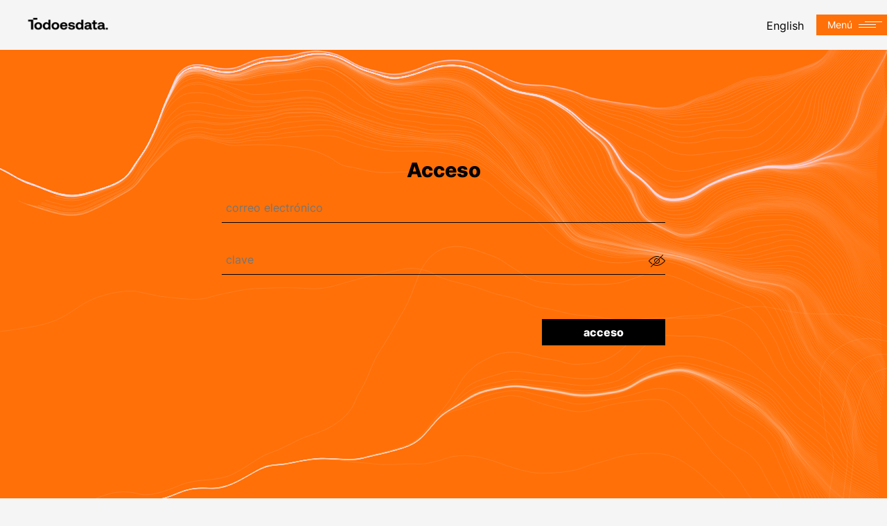

--- FILE ---
content_type: text/html; charset=UTF-8
request_url: https://todoesdata.com/usuario/
body_size: 8958
content:
<!DOCTYPE html>
<html lang="es-ES" prefix="og: http://ogp.me/ns# fb: http://ogp.me/ns/fb#">
<head><style>img.lazy{min-height:1px}</style><link rel="preload" href="https://todoesdata.com/wp-content/plugins/w3-total-cache/pub/js/lazyload.min.js" as="script">
    <meta name="viewport" content="width=device-width, initial-scale=1.0, maximum-scale=2.0, minimum-scale=1.0">
    <meta charset="utf-8">
    <meta http-equiv="X-UA-Compatible" content="ie=edge">
    <meta name="theme-color" content="#FF7008">
    <!-- Windows Phone -->
    <meta name="msapplication-navbutton-color" content="#FF7008">
    <!-- iOS Safari -->
    <meta name="apple-mobile-web-app-status-bar-style" content="#FF7008">
    <style>
        /*================INTRO==================*/
        main,header,footer{
            opacity: 0;
        }
        #menu-container{
            display: none;
        }
    </style>
    <link href="https://todoesdata.com/wp-content/themes/Todos%20theme/assets/css/fonts.css" rel="preload" as="style" onload="this.onload=null;this.rel='stylesheet'">
            <meta name='robots' content='noindex, follow' />
<link rel="alternate" hreflang="es" href="https://todoesdata.com/usuario/" />
<link rel="alternate" hreflang="en" href="https://todoesdata.com/en/user/" />
<link rel="alternate" hreflang="x-default" href="https://todoesdata.com/usuario/" />
<script id="cookieyes" type="text/javascript" src="https://cdn-cookieyes.com/client_data/d8a1158fe430d281a421766f/script.js"></script>
	<!-- This site is optimized with the Yoast SEO plugin v22.5 - https://yoast.com/wordpress/plugins/seo/ -->
	<title>Página de Usuario | Todoesdata</title>
	<meta name="description" content="Página para usuarios de Todoesdata" />
	<meta property="og:locale" content="es_ES" />
	<meta property="og:type" content="article" />
	<meta property="og:title" content="Página de Usuario | Todoesdata" />
	<meta property="og:description" content="Página para usuarios de Todoesdata" />
	<meta property="og:url" content="https://todoesdata.com/usuario/" />
	<meta property="og:site_name" content="Todoesdata" />
	<meta property="article:publisher" content="https://www.facebook.com/todoesdata" />
	<meta property="article:modified_time" content="2023-02-14T15:29:28+00:00" />
	<meta name="twitter:card" content="summary_large_image" />
	<script type="application/ld+json" class="yoast-schema-graph">{"@context":"https://schema.org","@graph":[{"@type":"WebPage","@id":"https://todoesdata.com/usuario/","url":"https://todoesdata.com/usuario/","name":"Página de Usuario | Todoesdata","isPartOf":{"@id":"https://todoesdata.com/#website"},"datePublished":"2022-09-14T13:48:47+00:00","dateModified":"2023-02-14T15:29:28+00:00","description":"Página para usuarios de Todoesdata","breadcrumb":{"@id":"https://todoesdata.com/usuario/#breadcrumb"},"inLanguage":"es","potentialAction":[{"@type":"ReadAction","target":["https://todoesdata.com/usuario/"]}]},{"@type":"BreadcrumbList","@id":"https://todoesdata.com/usuario/#breadcrumb","itemListElement":[{"@type":"ListItem","position":1,"name":"Portada","item":"https://todoesdata.com/"},{"@type":"ListItem","position":2,"name":"Usuario"}]},{"@type":"WebSite","@id":"https://todoesdata.com/#website","url":"https://todoesdata.com/","name":"Todoesdata","description":"","publisher":{"@id":"https://todoesdata.com/#organization"},"potentialAction":[{"@type":"SearchAction","target":{"@type":"EntryPoint","urlTemplate":"https://todoesdata.com/?s={search_term_string}"},"query-input":"required name=search_term_string"}],"inLanguage":"es"},{"@type":"Organization","@id":"https://todoesdata.com/#organization","name":"Todoesdata","url":"https://todoesdata.com/","logo":{"@type":"ImageObject","inLanguage":"es","@id":"https://todoesdata.com/#/schema/logo/image/","url":"https://todoesdata.com/wp-content/uploads/2022/11/todoesdata_Mesa-de-trabajo-1.png","contentUrl":"https://todoesdata.com/wp-content/uploads/2022/11/todoesdata_Mesa-de-trabajo-1.png","width":3655,"height":580,"caption":"Todoesdata"},"image":{"@id":"https://todoesdata.com/#/schema/logo/image/"},"sameAs":["https://www.facebook.com/todoesdata","https://www.instagram.com/todoesdata/","https://www.linkedin.com/company/todoesdata/"]}]}</script>
	<!-- / Yoast SEO plugin. -->


<link rel='dns-prefetch' href='//www.googletagmanager.com' />
<link rel='dns-prefetch' href='//pagead2.googlesyndication.com' />
<link rel="alternate" title="oEmbed (JSON)" type="application/json+oembed" href="https://todoesdata.com/wp-json/oembed/1.0/embed?url=https%3A%2F%2Ftodoesdata.com%2Fusuario%2F" />
<link rel="alternate" title="oEmbed (XML)" type="text/xml+oembed" href="https://todoesdata.com/wp-json/oembed/1.0/embed?url=https%3A%2F%2Ftodoesdata.com%2Fusuario%2F&#038;format=xml" />
<style id='wp-img-auto-sizes-contain-inline-css' type='text/css'>
img:is([sizes=auto i],[sizes^="auto," i]){contain-intrinsic-size:3000px 1500px}
/*# sourceURL=wp-img-auto-sizes-contain-inline-css */
</style>
<link rel="stylesheet" href="https://todoesdata.com/wp-content/cache/minify/a5ff7.css" media="all" />

<style id='global-styles-inline-css' type='text/css'>
:root{--wp--preset--aspect-ratio--square: 1;--wp--preset--aspect-ratio--4-3: 4/3;--wp--preset--aspect-ratio--3-4: 3/4;--wp--preset--aspect-ratio--3-2: 3/2;--wp--preset--aspect-ratio--2-3: 2/3;--wp--preset--aspect-ratio--16-9: 16/9;--wp--preset--aspect-ratio--9-16: 9/16;--wp--preset--color--black: #000000;--wp--preset--color--cyan-bluish-gray: #abb8c3;--wp--preset--color--white: #ffffff;--wp--preset--color--pale-pink: #f78da7;--wp--preset--color--vivid-red: #cf2e2e;--wp--preset--color--luminous-vivid-orange: #ff6900;--wp--preset--color--luminous-vivid-amber: #fcb900;--wp--preset--color--light-green-cyan: #7bdcb5;--wp--preset--color--vivid-green-cyan: #00d084;--wp--preset--color--pale-cyan-blue: #8ed1fc;--wp--preset--color--vivid-cyan-blue: #0693e3;--wp--preset--color--vivid-purple: #9b51e0;--wp--preset--gradient--vivid-cyan-blue-to-vivid-purple: linear-gradient(135deg,rgb(6,147,227) 0%,rgb(155,81,224) 100%);--wp--preset--gradient--light-green-cyan-to-vivid-green-cyan: linear-gradient(135deg,rgb(122,220,180) 0%,rgb(0,208,130) 100%);--wp--preset--gradient--luminous-vivid-amber-to-luminous-vivid-orange: linear-gradient(135deg,rgb(252,185,0) 0%,rgb(255,105,0) 100%);--wp--preset--gradient--luminous-vivid-orange-to-vivid-red: linear-gradient(135deg,rgb(255,105,0) 0%,rgb(207,46,46) 100%);--wp--preset--gradient--very-light-gray-to-cyan-bluish-gray: linear-gradient(135deg,rgb(238,238,238) 0%,rgb(169,184,195) 100%);--wp--preset--gradient--cool-to-warm-spectrum: linear-gradient(135deg,rgb(74,234,220) 0%,rgb(151,120,209) 20%,rgb(207,42,186) 40%,rgb(238,44,130) 60%,rgb(251,105,98) 80%,rgb(254,248,76) 100%);--wp--preset--gradient--blush-light-purple: linear-gradient(135deg,rgb(255,206,236) 0%,rgb(152,150,240) 100%);--wp--preset--gradient--blush-bordeaux: linear-gradient(135deg,rgb(254,205,165) 0%,rgb(254,45,45) 50%,rgb(107,0,62) 100%);--wp--preset--gradient--luminous-dusk: linear-gradient(135deg,rgb(255,203,112) 0%,rgb(199,81,192) 50%,rgb(65,88,208) 100%);--wp--preset--gradient--pale-ocean: linear-gradient(135deg,rgb(255,245,203) 0%,rgb(182,227,212) 50%,rgb(51,167,181) 100%);--wp--preset--gradient--electric-grass: linear-gradient(135deg,rgb(202,248,128) 0%,rgb(113,206,126) 100%);--wp--preset--gradient--midnight: linear-gradient(135deg,rgb(2,3,129) 0%,rgb(40,116,252) 100%);--wp--preset--font-size--small: 13px;--wp--preset--font-size--medium: 20px;--wp--preset--font-size--large: 36px;--wp--preset--font-size--x-large: 42px;--wp--preset--spacing--20: 0.44rem;--wp--preset--spacing--30: 0.67rem;--wp--preset--spacing--40: 1rem;--wp--preset--spacing--50: 1.5rem;--wp--preset--spacing--60: 2.25rem;--wp--preset--spacing--70: 3.38rem;--wp--preset--spacing--80: 5.06rem;--wp--preset--shadow--natural: 6px 6px 9px rgba(0, 0, 0, 0.2);--wp--preset--shadow--deep: 12px 12px 50px rgba(0, 0, 0, 0.4);--wp--preset--shadow--sharp: 6px 6px 0px rgba(0, 0, 0, 0.2);--wp--preset--shadow--outlined: 6px 6px 0px -3px rgb(255, 255, 255), 6px 6px rgb(0, 0, 0);--wp--preset--shadow--crisp: 6px 6px 0px rgb(0, 0, 0);}:where(.is-layout-flex){gap: 0.5em;}:where(.is-layout-grid){gap: 0.5em;}body .is-layout-flex{display: flex;}.is-layout-flex{flex-wrap: wrap;align-items: center;}.is-layout-flex > :is(*, div){margin: 0;}body .is-layout-grid{display: grid;}.is-layout-grid > :is(*, div){margin: 0;}:where(.wp-block-columns.is-layout-flex){gap: 2em;}:where(.wp-block-columns.is-layout-grid){gap: 2em;}:where(.wp-block-post-template.is-layout-flex){gap: 1.25em;}:where(.wp-block-post-template.is-layout-grid){gap: 1.25em;}.has-black-color{color: var(--wp--preset--color--black) !important;}.has-cyan-bluish-gray-color{color: var(--wp--preset--color--cyan-bluish-gray) !important;}.has-white-color{color: var(--wp--preset--color--white) !important;}.has-pale-pink-color{color: var(--wp--preset--color--pale-pink) !important;}.has-vivid-red-color{color: var(--wp--preset--color--vivid-red) !important;}.has-luminous-vivid-orange-color{color: var(--wp--preset--color--luminous-vivid-orange) !important;}.has-luminous-vivid-amber-color{color: var(--wp--preset--color--luminous-vivid-amber) !important;}.has-light-green-cyan-color{color: var(--wp--preset--color--light-green-cyan) !important;}.has-vivid-green-cyan-color{color: var(--wp--preset--color--vivid-green-cyan) !important;}.has-pale-cyan-blue-color{color: var(--wp--preset--color--pale-cyan-blue) !important;}.has-vivid-cyan-blue-color{color: var(--wp--preset--color--vivid-cyan-blue) !important;}.has-vivid-purple-color{color: var(--wp--preset--color--vivid-purple) !important;}.has-black-background-color{background-color: var(--wp--preset--color--black) !important;}.has-cyan-bluish-gray-background-color{background-color: var(--wp--preset--color--cyan-bluish-gray) !important;}.has-white-background-color{background-color: var(--wp--preset--color--white) !important;}.has-pale-pink-background-color{background-color: var(--wp--preset--color--pale-pink) !important;}.has-vivid-red-background-color{background-color: var(--wp--preset--color--vivid-red) !important;}.has-luminous-vivid-orange-background-color{background-color: var(--wp--preset--color--luminous-vivid-orange) !important;}.has-luminous-vivid-amber-background-color{background-color: var(--wp--preset--color--luminous-vivid-amber) !important;}.has-light-green-cyan-background-color{background-color: var(--wp--preset--color--light-green-cyan) !important;}.has-vivid-green-cyan-background-color{background-color: var(--wp--preset--color--vivid-green-cyan) !important;}.has-pale-cyan-blue-background-color{background-color: var(--wp--preset--color--pale-cyan-blue) !important;}.has-vivid-cyan-blue-background-color{background-color: var(--wp--preset--color--vivid-cyan-blue) !important;}.has-vivid-purple-background-color{background-color: var(--wp--preset--color--vivid-purple) !important;}.has-black-border-color{border-color: var(--wp--preset--color--black) !important;}.has-cyan-bluish-gray-border-color{border-color: var(--wp--preset--color--cyan-bluish-gray) !important;}.has-white-border-color{border-color: var(--wp--preset--color--white) !important;}.has-pale-pink-border-color{border-color: var(--wp--preset--color--pale-pink) !important;}.has-vivid-red-border-color{border-color: var(--wp--preset--color--vivid-red) !important;}.has-luminous-vivid-orange-border-color{border-color: var(--wp--preset--color--luminous-vivid-orange) !important;}.has-luminous-vivid-amber-border-color{border-color: var(--wp--preset--color--luminous-vivid-amber) !important;}.has-light-green-cyan-border-color{border-color: var(--wp--preset--color--light-green-cyan) !important;}.has-vivid-green-cyan-border-color{border-color: var(--wp--preset--color--vivid-green-cyan) !important;}.has-pale-cyan-blue-border-color{border-color: var(--wp--preset--color--pale-cyan-blue) !important;}.has-vivid-cyan-blue-border-color{border-color: var(--wp--preset--color--vivid-cyan-blue) !important;}.has-vivid-purple-border-color{border-color: var(--wp--preset--color--vivid-purple) !important;}.has-vivid-cyan-blue-to-vivid-purple-gradient-background{background: var(--wp--preset--gradient--vivid-cyan-blue-to-vivid-purple) !important;}.has-light-green-cyan-to-vivid-green-cyan-gradient-background{background: var(--wp--preset--gradient--light-green-cyan-to-vivid-green-cyan) !important;}.has-luminous-vivid-amber-to-luminous-vivid-orange-gradient-background{background: var(--wp--preset--gradient--luminous-vivid-amber-to-luminous-vivid-orange) !important;}.has-luminous-vivid-orange-to-vivid-red-gradient-background{background: var(--wp--preset--gradient--luminous-vivid-orange-to-vivid-red) !important;}.has-very-light-gray-to-cyan-bluish-gray-gradient-background{background: var(--wp--preset--gradient--very-light-gray-to-cyan-bluish-gray) !important;}.has-cool-to-warm-spectrum-gradient-background{background: var(--wp--preset--gradient--cool-to-warm-spectrum) !important;}.has-blush-light-purple-gradient-background{background: var(--wp--preset--gradient--blush-light-purple) !important;}.has-blush-bordeaux-gradient-background{background: var(--wp--preset--gradient--blush-bordeaux) !important;}.has-luminous-dusk-gradient-background{background: var(--wp--preset--gradient--luminous-dusk) !important;}.has-pale-ocean-gradient-background{background: var(--wp--preset--gradient--pale-ocean) !important;}.has-electric-grass-gradient-background{background: var(--wp--preset--gradient--electric-grass) !important;}.has-midnight-gradient-background{background: var(--wp--preset--gradient--midnight) !important;}.has-small-font-size{font-size: var(--wp--preset--font-size--small) !important;}.has-medium-font-size{font-size: var(--wp--preset--font-size--medium) !important;}.has-large-font-size{font-size: var(--wp--preset--font-size--large) !important;}.has-x-large-font-size{font-size: var(--wp--preset--font-size--x-large) !important;}
/*# sourceURL=global-styles-inline-css */
</style>

<style id='classic-theme-styles-inline-css' type='text/css'>
/*! This file is auto-generated */
.wp-block-button__link{color:#fff;background-color:#32373c;border-radius:9999px;box-shadow:none;text-decoration:none;padding:calc(.667em + 2px) calc(1.333em + 2px);font-size:1.125em}.wp-block-file__button{background:#32373c;color:#fff;text-decoration:none}
/*# sourceURL=/wp-includes/css/classic-themes.min.css */
</style>
<link rel="stylesheet" href="https://todoesdata.com/wp-content/cache/minify/79349.css" media="all" />



<link rel='preload' as='style' onload="this.onload=null;this.rel='stylesheet'"  id='todos-style-css' href='https://todoesdata.com/wp-content/themes/Todos%20theme/style.css?ver=1.1.4' type='text/css' media='all' />

<!-- Fragmento de código de la etiqueta de Google (gtag.js) añadida por Site Kit -->

<!-- Fragmento de código de Google Analytics añadido por Site Kit -->
<script type="text/javascript" src="https://www.googletagmanager.com/gtag/js?id=G-2K4CC1T5S7" id="google_gtagjs-js" async></script>
<script type="text/javascript" id="google_gtagjs-js-after">
/* <![CDATA[ */
window.dataLayer = window.dataLayer || [];function gtag(){dataLayer.push(arguments);}
gtag("set","linker",{"domains":["todoesdata.com"]});
gtag("js", new Date());
gtag("set", "developer_id.dZTNiMT", true);
gtag("config", "G-2K4CC1T5S7");
//# sourceURL=google_gtagjs-js-after
/* ]]> */
</script>

<!-- Finalizar fragmento de código de la etiqueta de Google (gtags.js) añadida por Site Kit -->
<link rel="https://api.w.org/" href="https://todoesdata.com/wp-json/" /><link rel="alternate" title="JSON" type="application/json" href="https://todoesdata.com/wp-json/wp/v2/pages/396" /><link rel="EditURI" type="application/rsd+xml" title="RSD" href="https://todoesdata.com/xmlrpc.php?rsd" />
<meta name="generator" content="WordPress 6.9" />
<link rel='shortlink' href='https://todoesdata.com/?p=396' />
<meta name="generator" content="WPML ver:4.6.10 stt:1,2;" />
<meta name="generator" content="Site Kit by Google 1.124.0" /><!-- Analytics by WP Statistics v14.6.3 - https://wp-statistics.com/ -->

<!-- Metaetiquetas de Google AdSense añadidas por Site Kit -->
<meta name="google-adsense-platform-account" content="ca-host-pub-2644536267352236">
<meta name="google-adsense-platform-domain" content="sitekit.withgoogle.com">
<!-- Acabar con las metaetiquetas de Google AdSense añadidas por Site Kit -->

<!-- Fragmento de código de Google Adsense añadido por Site Kit -->
<script type="text/javascript" async="async" src="https://pagead2.googlesyndication.com/pagead/js/adsbygoogle.js?client=ca-pub-3139094506131853&amp;host=ca-host-pub-2644536267352236" crossorigin="anonymous"></script>

<!-- Final del fragmento de código de Google Adsense añadido por Site Kit -->

<!-- Fragmento de código de Google Tag Manager añadido por Site Kit -->
<script type="text/javascript">
/* <![CDATA[ */

			( function( w, d, s, l, i ) {
				w[l] = w[l] || [];
				w[l].push( {'gtm.start': new Date().getTime(), event: 'gtm.js'} );
				var f = d.getElementsByTagName( s )[0],
					j = d.createElement( s ), dl = l != 'dataLayer' ? '&l=' + l : '';
				j.async = true;
				j.src = 'https://www.googletagmanager.com/gtm.js?id=' + i + dl;
				f.parentNode.insertBefore( j, f );
			} )( window, document, 'script', 'dataLayer', 'GTM-MVZMNK5' );
			
/* ]]> */
</script>

<!-- Final del fragmento de código de Google Tag Manager añadido por Site Kit -->
<link rel="icon" href="https://todoesdata.com/wp-content/uploads/2022/09/cropped-logo-32x32.png" sizes="32x32" />
<link rel="icon" href="https://todoesdata.com/wp-content/uploads/2022/09/cropped-logo-192x192.png" sizes="192x192" />
<link rel="apple-touch-icon" href="https://todoesdata.com/wp-content/uploads/2022/09/cropped-logo-180x180.png" />
<meta name="msapplication-TileImage" content="https://todoesdata.com/wp-content/uploads/2022/09/cropped-logo-270x270.png" />

<!-- START - Open Graph and Twitter Card Tags 3.3.3 -->
 <!-- Facebook Open Graph -->
  <meta property="og:locale" content="es_ES"/>
  <meta property="og:site_name" content="Todoesdata"/>
  <meta property="og:title" content="Página de Usuario | Todoesdata"/>
  <meta property="og:url" content="https://todoesdata.com/usuario/"/>
  <meta property="og:type" content="article"/>
  <meta property="og:description" content="Página para usuarios de Todoesdata"/>
 <!-- Google+ / Schema.org -->
  <meta itemprop="name" content="Página de Usuario | Todoesdata"/>
  <meta itemprop="headline" content="Página de Usuario | Todoesdata"/>
  <meta itemprop="description" content="Página para usuarios de Todoesdata"/>
  <meta itemprop="author" content="administrator"/>
  <!--<meta itemprop="publisher" content="Todoesdata"/>--> <!-- To solve: The attribute publisher.itemtype has an invalid value -->
 <!-- Twitter Cards -->
  <meta name="twitter:title" content="Página de Usuario | Todoesdata"/>
  <meta name="twitter:url" content="https://todoesdata.com/usuario/"/>
  <meta name="twitter:description" content="Página para usuarios de Todoesdata"/>
  <meta name="twitter:card" content="summary_large_image"/>
 <!-- SEO -->
 <!-- Misc. tags -->
 <!-- is_singular | yoast_seo -->
<!-- END - Open Graph and Twitter Card Tags 3.3.3 -->
	
</head>
<!-- Google tag (gtag.js) -->
<script async src="https://www.googletagmanager.com/gtag/js?id=G-X2R98ZHCQF"></script>
<script>
    window.dataLayer = window.dataLayer || [];

    function gtag() {
        dataLayer.push(arguments);
    }

    gtag('js', new Date());

    gtag('config', 'G-X2R98ZHCQF');
</script>
<!-- Google Tag Manager -->
<script>(function (w, d, s, l, i) {
        w[l] = w[l] || [];
        w[l].push({
            'gtm.start':
                new Date().getTime(), event: 'gtm.js'
        });
        var f = d.getElementsByTagName(s)[0],
            j = d.createElement(s), dl = l != 'dataLayer' ? '&l=' + l : '';
        j.async = true;
        j.src =
            'https://www.googletagmanager.com/gtm.js?id=' + i + dl;
        f.parentNode.insertBefore(j, f);
    })(window, document, 'script', 'dataLayer', 'GTM-PP582VP');</script>
<!-- End Google Tag Manager -->
<body data-pageType="login">
<header>
    <a class="identity" href="https://todoesdata.com/" aria-label="todoesdata">
        <img class="lazy" src="data:image/svg+xml,%3Csvg%20xmlns='http://www.w3.org/2000/svg'%20viewBox='0%200%201%201'%3E%3C/svg%3E" data-src="https://todoesdata.com/wp-content/themes/Todos%20theme/assets/img/logo.png" alt="">
    </a>
    <div class="header-lang-menu-wrap">
        <div class="header-lang-box">
            
<div class="wpml-ls-statics-shortcode_actions wpml-ls wpml-ls-legacy-list-horizontal">
	<ul><li class="wpml-ls-slot-shortcode_actions wpml-ls-item wpml-ls-item-en wpml-ls-first-item wpml-ls-last-item wpml-ls-item-legacy-list-horizontal">
				<a href="https://todoesdata.com/en/user/" class="wpml-ls-link">
                    <span class="wpml-ls-display">English</span></a>
			</li></ul>
</div>
        </div>
        <div class="menu-header-box" id="menu">
            <div class="menu-text">
                <span>menú</span>
                <span>cerrar</span>
            </div>
            <div class="menu-span-boxes">
                <span></span>
                <span></span>
                <span></span>
            </div>
        </div>
    </div>
</header>
<div id="menu-container">
    <section id="menu-bg-effect"></section>
    <div class="menu-contact-wrap padding-class">
                    <nav class="menu-wrap">
                <ul>
                                                <li><a href="https://todoesdata.com/"
                                   data-text="Inicio"
                                   class="menu-item"><span>Inicio</span></a></li>
                                                    <li class="has-sub-menu">
                                <p class="menu-has-sub-menu">
                                    <span>Servicios</span>
                                </p>
                                <ul class="subMenu">
                                                                            <li><a href="https://todoesdata.com/big-data/"
                                               data-text="Big Data"
                                               class="menu-item"><span>Big Data</span></a>
                                        </li>
                                                                            <li><a href="https://todoesdata.com/business-intelligence/"
                                               data-text="Business Intelligence"
                                               class="menu-item"><span>Business Intelligence</span></a>
                                        </li>
                                                                            <li><a href="https://todoesdata.com/inteligencia-artificial/"
                                               data-text="Inteligencia Artificial"
                                               class="menu-item"><span>Inteligencia Artificial</span></a>
                                        </li>
                                                                            <li><a href="https://todoesdata.com/servicios/"
                                               data-text="Ver todos"
                                               class="menu-item"><span>Ver todos</span></a>
                                        </li>
                                                                    </ul>
                            </li>
                                                    <li class="has-sub-menu">
                                <p class="menu-has-sub-menu">
                                    <span>Departamentos</span>
                                </p>
                                <ul class="subMenu">
                                                                            <li><a href="https://todoesdata.com/marketing/"
                                               data-text="Marketing y ventas"
                                               class="menu-item"><span>Marketing y ventas</span></a>
                                        </li>
                                                                            <li><a href="https://todoesdata.com/produccion/"
                                               data-text="Producción"
                                               class="menu-item"><span>Producción</span></a>
                                        </li>
                                                                            <li><a href="https://todoesdata.com/finanzas/"
                                               data-text="Finanzas"
                                               class="menu-item"><span>Finanzas</span></a>
                                        </li>
                                                                            <li><a href="https://todoesdata.com/operaciones/"
                                               data-text="Operaciones"
                                               class="menu-item"><span>Operaciones</span></a>
                                        </li>
                                                                    </ul>
                            </li>
                                                    <li><a href="https://todoesdata.com/contacto/"
                                   data-text="Contacto"
                                   class="menu-item"><span>Contacto</span></a></li>
                                                    <li><a href="https://todoesdata.com/kit-digital/"
                                   data-text="Kit Digital"
                                   class="menu-item"><span>Kit Digital</span></a></li>
                                                    <li><a href="https://todoesdata.com/blog/"
                                   data-text="Blog"
                                   class="menu-item"><span>Blog</span></a></li>
                                        </ul>
            </nav>
                <div class="menu-contact-info-wrap">
            <a href="https://todoesdata.com/user" class="btn blackBtn">
                <span>acceso</span>
            </a>
                            <a href="mailto:&#104;&#111;&#108;&#97;&#64;todoesdat&#97;&#46;c&#111;m">hol&#97;&#64;t&#111;&#100;&#111;&#101;&#115;&#100;&#97;t&#97;.&#99;o&#109;</a>
                                        <a href="tel:936942000">936942000</a>
            <!--
                <ul>
                                            <li>
                            <a href=""></a>
                        </li>
                                    </ul>
            -->                        <ul>
                                    <li>
                        <a href="https://www.instagram.com/todoesdata/" target="_blank"><img class="lazy" src="data:image/svg+xml,%3Csvg%20xmlns='http://www.w3.org/2000/svg'%20viewBox='0%200%201%201'%3E%3C/svg%3E" data-src="https://todoesdata.com/wp-content/themes/Todos%20theme/assets/img/social-media/black/instagram.svg" alt="instagram-icon"></a>
                    </li>
                                    <li>
                        <a href="https://www.linkedin.com/company/todoesdata/" target="_blank"><img class="lazy" src="data:image/svg+xml,%3Csvg%20xmlns='http://www.w3.org/2000/svg'%20viewBox='0%200%201%201'%3E%3C/svg%3E" data-src="https://todoesdata.com/wp-content/themes/Todos%20theme/assets/img/social-media/black/linkedin.svg" alt="linkedin-icon"></a>
                    </li>
                            </ul>
                    </div>
    </div>
</div>
<!--
     <script>
        function DeActive(){
            // var cooki = document.cookie;
            // cookie = cooki.split(';');
            var expDate = new Date();
            expDate.setTime(expDate.getTime() + (86400 * 90 * 1000));
            // document.cookie = "privacy_cookie=; expires="+expDate+"; path=/";
            document.cookie = "privacy_cookie" + "=false;domain=." + document.location.host + "; path=/; expires="+expDate;

         }
     </script>
         <div id="cookies-wrapper" >
             <div id="cookies-wrap">
                 <p>Cookies help us deliver the best experience on our website. By using our website, you agree to the
                     use of cookies.</p>
                 <button class="btn blackBtn" id="accept-cookies" onclick="DeActive();"><span>accept</span></button>
             </div>
         </div>
     --><div id="smooth-wrapper">
    <div id="smooth-content">
    <main class="wrapper pageWrapper">
        <section class="login-container">
            <div class="back-overlay">
                <img class="lazy" src="data:image/svg+xml,%3Csvg%20xmlns='http://www.w3.org/2000/svg'%20viewBox='0%200%201%201'%3E%3C/svg%3E" data-src="https://todoesdata.com/wp-content/themes/Todos%20theme/assets/img/frame-back.svg" alt="">
            </div>
            <div class="login-wrapper">
                <h1>acceso</h1>
                <form id="login-form">
                    <input type="email" placeholder="correo electrónico" name="Email"/>
                    <div class="group">
                        <input type="password" placeholder="clave" id="password" name="Password"/>
                        <div class="show-hidden-box" id="s-h-b-1">
                            <img class="lazy" src="data:image/svg+xml,%3Csvg%20xmlns='http://www.w3.org/2000/svg'%20viewBox='0%200%201%201'%3E%3C/svg%3E" data-src="https://todoesdata.com/wp-content/themes/Todos%20theme/assets/img/visibility.svg" alt="">
                            <img class="lazy" src="data:image/svg+xml,%3Csvg%20xmlns='http://www.w3.org/2000/svg'%20viewBox='0%200%201%201'%3E%3C/svg%3E" data-src="https://todoesdata.com/wp-content/themes/Todos%20theme/assets/img/hidden.svg" alt="">
                        </div>
                    </div>
                    <div class="group-form">
                        <input type="submit" value="acceso" id="submit-login"/>
                        <div class="form-message"></div>
                    </div>
                </form>
            </div>
        </section>
    </main>
    <footer>
                        <div class="top-footer t-shape-footer" id="tShapeF">
                    <div class="footer-video-wrap">
                        <video loop muted autoplay playsinline preload="metadata" poster="https://todoesdata.com/wp-content/uploads/2022/09/poster.jpg" id="footerVideo">
                            <!--<source src="" type="video/mp4">-->
                            <source src="" type="video/mp4">
                            Your browser does not support the video tag.
                        </video>
                    </div>
                    <div class="top-footer-wrapper">
                                                    <div class="title gs_reveal">
                                <h2>¿Listo para comenzar tu transformación analítica?</h2>
                            </div>
                                                    <a href="https://todoesdata.com/contacto/"
                               class="btn orangeBtn gs_reveal"><span>¡Despertemos tus datos!</span></a>
                                            </div>
                </div>
                    <div class="bottom-footer padding-class padding-TB-mini t-shape">
            <div class="footer-container">
                <div class="footer-about-links-wrap">
                    <div class="footer-about-wrap">
                        <a href="https://todoesdata.com/" class="footer-identity" aria-label="todoesdata">
                            <img class="lazy" src="data:image/svg+xml,%3Csvg%20xmlns='http://www.w3.org/2000/svg'%20viewBox='0%200%201%201'%3E%3C/svg%3E" data-src="https://todoesdata.com/wp-content/themes/Todos%20theme/assets/img/footer-logo.png" alt="">
                        </a>
                        <div class="content">
                            <p>Impulsa tu proceso de transformación digital y convierte datos en rentabilidad con las últimas técnicas de Data Science y análisis de datos.</p>
                        </div>
                    </div>
                    <div class="footer-links-wrap">
                        <ul id="menu-footer2-menu-es" class="menu"><li id="menu-item-415" class="menu-item menu-item-type-post_type menu-item-object-page menu-item-415"><a href="https://todoesdata.com/servicios/">Ver todos</a></li>
<li id="menu-item-1187" class="menu-item menu-item-type-post_type menu-item-object-page menu-item-1187"><a href="https://todoesdata.com/aviso-legal/">Aviso legal</a></li>
<li id="menu-item-1178" class="menu-item menu-item-type-post_type menu-item-object-page menu-item-1178"><a href="https://todoesdata.com/politica-de-privacidad/">Política de privacidad</a></li>
<li id="menu-item-1720" class="menu-item menu-item-type-post_type menu-item-object-page menu-item-1720"><a href="https://todoesdata.com/politica-de-cookies/">Política de cookies</a></li>
<li id="menu-item-416" class="menu-item menu-item-type-post_type menu-item-object-page menu-item-416"><a href="https://todoesdata.com/contacto/">Contacto</a></li>
</ul>                    </div>
                </div>
                <div class="footer-menu-wrap">
                    <ul id="menu-footer1-menu-es" class="menu"><li id="menu-item-407" class="menu-item menu-item-type-post_type menu-item-object-page menu-item-home menu-item-407"><a href="https://todoesdata.com/">Inicio</a></li>
<li id="menu-item-1984" class="menu-item menu-item-type-post_type menu-item-object-page menu-item-1984"><a href="https://todoesdata.com/big-data/">Big Data</a></li>
<li id="menu-item-1985" class="menu-item menu-item-type-post_type menu-item-object-page menu-item-1985"><a href="https://todoesdata.com/inteligencia-artificial/">Inteligencia Artificial</a></li>
<li id="menu-item-1986" class="menu-item menu-item-type-post_type menu-item-object-page menu-item-1986"><a href="https://todoesdata.com/business-intelligence/">Business Intelligence</a></li>
</ul>                </div>
                <div class="footer-contact-wrap">
                    <div class="footer-contact-info">
                                                    <a href="https://www.google.com/maps/dir/?api=1&destination=39.569140585595,2.6546270511546"
                               target="_blank" class="address">Plaça de l'Artesania, Local 2, 07002, Palma, Illes Balears, España</a>
                                                        <a href="mailto:h&#111;l&#97;&#64;&#116;&#111;doesdata.&#99;om"
                                   class="email">&#104;ola&#64;t&#111;doesda&#116;&#97;.&#99;&#111;m</a>
                                                </div>
                    <!--                         <ul class="footer-social-media">
                                                            <li>
                                    <a href=""></a>
                                </li>
                                                    </ul>
                    -->                                        <ul class="footer-social-media">
                                                <li>
                            <a href="https://www.instagram.com/todoesdata/" target="_blank"><img class="lazy" src="data:image/svg+xml,%3Csvg%20xmlns='http://www.w3.org/2000/svg'%20viewBox='0%200%201%201'%3E%3C/svg%3E" data-src="https://todoesdata.com/wp-content/themes/Todos%20theme/assets/img/social-media/white/instagram.svg" alt="instagram-icon"></a>
                        </li>
                                                <li>
                            <a href="https://www.linkedin.com/company/todoesdata/" target="_blank"><img class="lazy" src="data:image/svg+xml,%3Csvg%20xmlns='http://www.w3.org/2000/svg'%20viewBox='0%200%201%201'%3E%3C/svg%3E" data-src="https://todoesdata.com/wp-content/themes/Todos%20theme/assets/img/social-media/white/linkedin.svg" alt="linkedin-icon"></a>
                        </li>
                                            </ul>
                                        <!--                    <a href="https://www.hidokmeh.com/" target="_blank"-->
                    <!--                       --><!--rel="nofollow"--><!-- class="dokmehCopyRight">-->
                    <!--                        -->                    <!--                            <span>وب سایتی دیگر از</span>-->
                    <!--                        -->                    <!--                            <span>Another website by</span>-->
                    <!--                        -->                    <!--                        <img class="lazy" src="data:image/svg+xml,%3Csvg%20xmlns='http://www.w3.org/2000/svg'%20viewBox='0%200%201%201'%3E%3C/svg%3E" data-src="--><!--" alt="">-->
                    <!--                    </a>-->
                </div>
            </div>
        </div>
    </footer>
</div>
</div>
<script  src="https://todoesdata.com/wp-content/cache/minify/77e9a.js"></script>







    

       <!-- <script>
            var gifURLTwo = "";
        </script>-->
<!--    --><script  defer src="https://todoesdata.com/wp-content/cache/minify/bce49.js"></script>

<script type="speculationrules">
{"prefetch":[{"source":"document","where":{"and":[{"href_matches":"/*"},{"not":{"href_matches":["/wp-*.php","/wp-admin/*","/wp-content/uploads/*","/wp-content/*","/wp-content/plugins/*","/wp-content/themes/Todos%20theme/*","/*\\?(.+)"]}},{"not":{"selector_matches":"a[rel~=\"nofollow\"]"}},{"not":{"selector_matches":".no-prefetch, .no-prefetch a"}}]},"eagerness":"conservative"}]}
</script>
		<!-- Fragmento de código de Google Tag Manager (noscript) añadido por Site Kit -->
		<noscript>
			<iframe src="https://www.googletagmanager.com/ns.html?id=GTM-MVZMNK5" height="0" width="0" style="display:none;visibility:hidden"></iframe>
		</noscript>
		<!-- Final del fragmento de código de Google Tag Manager (noscript) añadido por Site Kit -->
		<script  src="https://todoesdata.com/wp-content/cache/minify/1f540.js"></script>

<script type="text/javascript" id="contact-form-7-js-extra">
/* <![CDATA[ */
var wpcf7 = {"api":{"root":"https://todoesdata.com/wp-json/","namespace":"contact-form-7/v1"},"cached":"1"};
//# sourceURL=contact-form-7-js-extra
/* ]]> */
</script>
<script  src="https://todoesdata.com/wp-content/cache/minify/b68ea.js"></script>

<script type="text/javascript" id="wp-statistics-tracker-js-extra">
/* <![CDATA[ */
var WP_Statistics_Tracker_Object = {"hitRequestUrl":"https://todoesdata.com/wp-json/wp-statistics/v2/hit?wp_statistics_hit_rest=yes&track_all=1&current_page_type=page&current_page_id=396&search_query&page_uri=L3VzdWFyaW8v","keepOnlineRequestUrl":"https://todoesdata.com/wp-json/wp-statistics/v2/online?wp_statistics_hit_rest=yes&track_all=1&current_page_type=page&current_page_id=396&search_query&page_uri=L3VzdWFyaW8v","option":{"dntEnabled":false,"cacheCompatibility":false}};
//# sourceURL=wp-statistics-tracker-js-extra
/* ]]> */
</script>
<script  src="https://todoesdata.com/wp-content/cache/minify/715a5.js"></script>

<script type="text/javascript" id="frontend-ajax-js-extra">
/* <![CDATA[ */
var frontend_ajax_object = {"ajaxurl":"https://todoesdata.com/wp-admin/admin-ajax.php"};
//# sourceURL=frontend-ajax-js-extra
/* ]]> */
</script>
<script  src="https://todoesdata.com/wp-content/cache/minify/994ec.js"></script>

<script type="text/javascript" src="https://www.google.com/recaptcha/api.js?render=6LcsQMkkAAAAABsnjg2WZD6NVguynxBynh7wbE_b&amp;ver=3.0" id="google-recaptcha-js"></script>
<script  src="https://todoesdata.com/wp-content/cache/minify/e6deb.js"></script>

<script type="text/javascript" id="wpcf7-recaptcha-js-extra">
/* <![CDATA[ */
var wpcf7_recaptcha = {"sitekey":"6LcsQMkkAAAAABsnjg2WZD6NVguynxBynh7wbE_b","actions":{"homepage":"homepage","contactform":"contactform"}};
//# sourceURL=wpcf7-recaptcha-js-extra
/* ]]> */
</script>
<script  src="https://todoesdata.com/wp-content/cache/minify/2a6b9.js"></script>

<script>
    document.addEventListener("DOMContentLoaded", function(event) {
        setTimeout(function () {
            document.querySelector('header').style.opacity = '1';
            document.querySelector('main').style.opacity = '1';
            document.querySelector('footer').style.opacity = '1';
            document.getElementById('menu-container').style.display = 'flex';
        },700)
    });
</script>
<script>
    window.onload = () => {
       document.getElementById('footerVideo').src = "https://todoesdata.com/wp-content/uploads/2023/01/envato_elements-3DPBPGA.mp4"
    }
</script>
<script>window.w3tc_lazyload=1,window.lazyLoadOptions={elements_selector:".lazy",callback_loaded:function(t){var e;try{e=new CustomEvent("w3tc_lazyload_loaded",{detail:{e:t}})}catch(a){(e=document.createEvent("CustomEvent")).initCustomEvent("w3tc_lazyload_loaded",!1,!1,{e:t})}window.dispatchEvent(e)}}</script><script  async src="https://todoesdata.com/wp-content/cache/minify/1615d.js"></script>
</body>
</html>
<!--
Performance optimized by W3 Total Cache. Learn more: https://www.boldgrid.com/w3-total-cache/

Carga diferida
Minimizado usando Disk

Served from: todoesdata.com @ 2026-01-23 16:45:50 by W3 Total Cache
-->

--- FILE ---
content_type: text/html; charset=utf-8
request_url: https://www.google.com/recaptcha/api2/anchor?ar=1&k=6LcsQMkkAAAAABsnjg2WZD6NVguynxBynh7wbE_b&co=aHR0cHM6Ly90b2RvZXNkYXRhLmNvbTo0NDM.&hl=en&v=PoyoqOPhxBO7pBk68S4YbpHZ&size=invisible&anchor-ms=20000&execute-ms=30000&cb=nj372i9y8d1b
body_size: 48603
content:
<!DOCTYPE HTML><html dir="ltr" lang="en"><head><meta http-equiv="Content-Type" content="text/html; charset=UTF-8">
<meta http-equiv="X-UA-Compatible" content="IE=edge">
<title>reCAPTCHA</title>
<style type="text/css">
/* cyrillic-ext */
@font-face {
  font-family: 'Roboto';
  font-style: normal;
  font-weight: 400;
  font-stretch: 100%;
  src: url(//fonts.gstatic.com/s/roboto/v48/KFO7CnqEu92Fr1ME7kSn66aGLdTylUAMa3GUBHMdazTgWw.woff2) format('woff2');
  unicode-range: U+0460-052F, U+1C80-1C8A, U+20B4, U+2DE0-2DFF, U+A640-A69F, U+FE2E-FE2F;
}
/* cyrillic */
@font-face {
  font-family: 'Roboto';
  font-style: normal;
  font-weight: 400;
  font-stretch: 100%;
  src: url(//fonts.gstatic.com/s/roboto/v48/KFO7CnqEu92Fr1ME7kSn66aGLdTylUAMa3iUBHMdazTgWw.woff2) format('woff2');
  unicode-range: U+0301, U+0400-045F, U+0490-0491, U+04B0-04B1, U+2116;
}
/* greek-ext */
@font-face {
  font-family: 'Roboto';
  font-style: normal;
  font-weight: 400;
  font-stretch: 100%;
  src: url(//fonts.gstatic.com/s/roboto/v48/KFO7CnqEu92Fr1ME7kSn66aGLdTylUAMa3CUBHMdazTgWw.woff2) format('woff2');
  unicode-range: U+1F00-1FFF;
}
/* greek */
@font-face {
  font-family: 'Roboto';
  font-style: normal;
  font-weight: 400;
  font-stretch: 100%;
  src: url(//fonts.gstatic.com/s/roboto/v48/KFO7CnqEu92Fr1ME7kSn66aGLdTylUAMa3-UBHMdazTgWw.woff2) format('woff2');
  unicode-range: U+0370-0377, U+037A-037F, U+0384-038A, U+038C, U+038E-03A1, U+03A3-03FF;
}
/* math */
@font-face {
  font-family: 'Roboto';
  font-style: normal;
  font-weight: 400;
  font-stretch: 100%;
  src: url(//fonts.gstatic.com/s/roboto/v48/KFO7CnqEu92Fr1ME7kSn66aGLdTylUAMawCUBHMdazTgWw.woff2) format('woff2');
  unicode-range: U+0302-0303, U+0305, U+0307-0308, U+0310, U+0312, U+0315, U+031A, U+0326-0327, U+032C, U+032F-0330, U+0332-0333, U+0338, U+033A, U+0346, U+034D, U+0391-03A1, U+03A3-03A9, U+03B1-03C9, U+03D1, U+03D5-03D6, U+03F0-03F1, U+03F4-03F5, U+2016-2017, U+2034-2038, U+203C, U+2040, U+2043, U+2047, U+2050, U+2057, U+205F, U+2070-2071, U+2074-208E, U+2090-209C, U+20D0-20DC, U+20E1, U+20E5-20EF, U+2100-2112, U+2114-2115, U+2117-2121, U+2123-214F, U+2190, U+2192, U+2194-21AE, U+21B0-21E5, U+21F1-21F2, U+21F4-2211, U+2213-2214, U+2216-22FF, U+2308-230B, U+2310, U+2319, U+231C-2321, U+2336-237A, U+237C, U+2395, U+239B-23B7, U+23D0, U+23DC-23E1, U+2474-2475, U+25AF, U+25B3, U+25B7, U+25BD, U+25C1, U+25CA, U+25CC, U+25FB, U+266D-266F, U+27C0-27FF, U+2900-2AFF, U+2B0E-2B11, U+2B30-2B4C, U+2BFE, U+3030, U+FF5B, U+FF5D, U+1D400-1D7FF, U+1EE00-1EEFF;
}
/* symbols */
@font-face {
  font-family: 'Roboto';
  font-style: normal;
  font-weight: 400;
  font-stretch: 100%;
  src: url(//fonts.gstatic.com/s/roboto/v48/KFO7CnqEu92Fr1ME7kSn66aGLdTylUAMaxKUBHMdazTgWw.woff2) format('woff2');
  unicode-range: U+0001-000C, U+000E-001F, U+007F-009F, U+20DD-20E0, U+20E2-20E4, U+2150-218F, U+2190, U+2192, U+2194-2199, U+21AF, U+21E6-21F0, U+21F3, U+2218-2219, U+2299, U+22C4-22C6, U+2300-243F, U+2440-244A, U+2460-24FF, U+25A0-27BF, U+2800-28FF, U+2921-2922, U+2981, U+29BF, U+29EB, U+2B00-2BFF, U+4DC0-4DFF, U+FFF9-FFFB, U+10140-1018E, U+10190-1019C, U+101A0, U+101D0-101FD, U+102E0-102FB, U+10E60-10E7E, U+1D2C0-1D2D3, U+1D2E0-1D37F, U+1F000-1F0FF, U+1F100-1F1AD, U+1F1E6-1F1FF, U+1F30D-1F30F, U+1F315, U+1F31C, U+1F31E, U+1F320-1F32C, U+1F336, U+1F378, U+1F37D, U+1F382, U+1F393-1F39F, U+1F3A7-1F3A8, U+1F3AC-1F3AF, U+1F3C2, U+1F3C4-1F3C6, U+1F3CA-1F3CE, U+1F3D4-1F3E0, U+1F3ED, U+1F3F1-1F3F3, U+1F3F5-1F3F7, U+1F408, U+1F415, U+1F41F, U+1F426, U+1F43F, U+1F441-1F442, U+1F444, U+1F446-1F449, U+1F44C-1F44E, U+1F453, U+1F46A, U+1F47D, U+1F4A3, U+1F4B0, U+1F4B3, U+1F4B9, U+1F4BB, U+1F4BF, U+1F4C8-1F4CB, U+1F4D6, U+1F4DA, U+1F4DF, U+1F4E3-1F4E6, U+1F4EA-1F4ED, U+1F4F7, U+1F4F9-1F4FB, U+1F4FD-1F4FE, U+1F503, U+1F507-1F50B, U+1F50D, U+1F512-1F513, U+1F53E-1F54A, U+1F54F-1F5FA, U+1F610, U+1F650-1F67F, U+1F687, U+1F68D, U+1F691, U+1F694, U+1F698, U+1F6AD, U+1F6B2, U+1F6B9-1F6BA, U+1F6BC, U+1F6C6-1F6CF, U+1F6D3-1F6D7, U+1F6E0-1F6EA, U+1F6F0-1F6F3, U+1F6F7-1F6FC, U+1F700-1F7FF, U+1F800-1F80B, U+1F810-1F847, U+1F850-1F859, U+1F860-1F887, U+1F890-1F8AD, U+1F8B0-1F8BB, U+1F8C0-1F8C1, U+1F900-1F90B, U+1F93B, U+1F946, U+1F984, U+1F996, U+1F9E9, U+1FA00-1FA6F, U+1FA70-1FA7C, U+1FA80-1FA89, U+1FA8F-1FAC6, U+1FACE-1FADC, U+1FADF-1FAE9, U+1FAF0-1FAF8, U+1FB00-1FBFF;
}
/* vietnamese */
@font-face {
  font-family: 'Roboto';
  font-style: normal;
  font-weight: 400;
  font-stretch: 100%;
  src: url(//fonts.gstatic.com/s/roboto/v48/KFO7CnqEu92Fr1ME7kSn66aGLdTylUAMa3OUBHMdazTgWw.woff2) format('woff2');
  unicode-range: U+0102-0103, U+0110-0111, U+0128-0129, U+0168-0169, U+01A0-01A1, U+01AF-01B0, U+0300-0301, U+0303-0304, U+0308-0309, U+0323, U+0329, U+1EA0-1EF9, U+20AB;
}
/* latin-ext */
@font-face {
  font-family: 'Roboto';
  font-style: normal;
  font-weight: 400;
  font-stretch: 100%;
  src: url(//fonts.gstatic.com/s/roboto/v48/KFO7CnqEu92Fr1ME7kSn66aGLdTylUAMa3KUBHMdazTgWw.woff2) format('woff2');
  unicode-range: U+0100-02BA, U+02BD-02C5, U+02C7-02CC, U+02CE-02D7, U+02DD-02FF, U+0304, U+0308, U+0329, U+1D00-1DBF, U+1E00-1E9F, U+1EF2-1EFF, U+2020, U+20A0-20AB, U+20AD-20C0, U+2113, U+2C60-2C7F, U+A720-A7FF;
}
/* latin */
@font-face {
  font-family: 'Roboto';
  font-style: normal;
  font-weight: 400;
  font-stretch: 100%;
  src: url(//fonts.gstatic.com/s/roboto/v48/KFO7CnqEu92Fr1ME7kSn66aGLdTylUAMa3yUBHMdazQ.woff2) format('woff2');
  unicode-range: U+0000-00FF, U+0131, U+0152-0153, U+02BB-02BC, U+02C6, U+02DA, U+02DC, U+0304, U+0308, U+0329, U+2000-206F, U+20AC, U+2122, U+2191, U+2193, U+2212, U+2215, U+FEFF, U+FFFD;
}
/* cyrillic-ext */
@font-face {
  font-family: 'Roboto';
  font-style: normal;
  font-weight: 500;
  font-stretch: 100%;
  src: url(//fonts.gstatic.com/s/roboto/v48/KFO7CnqEu92Fr1ME7kSn66aGLdTylUAMa3GUBHMdazTgWw.woff2) format('woff2');
  unicode-range: U+0460-052F, U+1C80-1C8A, U+20B4, U+2DE0-2DFF, U+A640-A69F, U+FE2E-FE2F;
}
/* cyrillic */
@font-face {
  font-family: 'Roboto';
  font-style: normal;
  font-weight: 500;
  font-stretch: 100%;
  src: url(//fonts.gstatic.com/s/roboto/v48/KFO7CnqEu92Fr1ME7kSn66aGLdTylUAMa3iUBHMdazTgWw.woff2) format('woff2');
  unicode-range: U+0301, U+0400-045F, U+0490-0491, U+04B0-04B1, U+2116;
}
/* greek-ext */
@font-face {
  font-family: 'Roboto';
  font-style: normal;
  font-weight: 500;
  font-stretch: 100%;
  src: url(//fonts.gstatic.com/s/roboto/v48/KFO7CnqEu92Fr1ME7kSn66aGLdTylUAMa3CUBHMdazTgWw.woff2) format('woff2');
  unicode-range: U+1F00-1FFF;
}
/* greek */
@font-face {
  font-family: 'Roboto';
  font-style: normal;
  font-weight: 500;
  font-stretch: 100%;
  src: url(//fonts.gstatic.com/s/roboto/v48/KFO7CnqEu92Fr1ME7kSn66aGLdTylUAMa3-UBHMdazTgWw.woff2) format('woff2');
  unicode-range: U+0370-0377, U+037A-037F, U+0384-038A, U+038C, U+038E-03A1, U+03A3-03FF;
}
/* math */
@font-face {
  font-family: 'Roboto';
  font-style: normal;
  font-weight: 500;
  font-stretch: 100%;
  src: url(//fonts.gstatic.com/s/roboto/v48/KFO7CnqEu92Fr1ME7kSn66aGLdTylUAMawCUBHMdazTgWw.woff2) format('woff2');
  unicode-range: U+0302-0303, U+0305, U+0307-0308, U+0310, U+0312, U+0315, U+031A, U+0326-0327, U+032C, U+032F-0330, U+0332-0333, U+0338, U+033A, U+0346, U+034D, U+0391-03A1, U+03A3-03A9, U+03B1-03C9, U+03D1, U+03D5-03D6, U+03F0-03F1, U+03F4-03F5, U+2016-2017, U+2034-2038, U+203C, U+2040, U+2043, U+2047, U+2050, U+2057, U+205F, U+2070-2071, U+2074-208E, U+2090-209C, U+20D0-20DC, U+20E1, U+20E5-20EF, U+2100-2112, U+2114-2115, U+2117-2121, U+2123-214F, U+2190, U+2192, U+2194-21AE, U+21B0-21E5, U+21F1-21F2, U+21F4-2211, U+2213-2214, U+2216-22FF, U+2308-230B, U+2310, U+2319, U+231C-2321, U+2336-237A, U+237C, U+2395, U+239B-23B7, U+23D0, U+23DC-23E1, U+2474-2475, U+25AF, U+25B3, U+25B7, U+25BD, U+25C1, U+25CA, U+25CC, U+25FB, U+266D-266F, U+27C0-27FF, U+2900-2AFF, U+2B0E-2B11, U+2B30-2B4C, U+2BFE, U+3030, U+FF5B, U+FF5D, U+1D400-1D7FF, U+1EE00-1EEFF;
}
/* symbols */
@font-face {
  font-family: 'Roboto';
  font-style: normal;
  font-weight: 500;
  font-stretch: 100%;
  src: url(//fonts.gstatic.com/s/roboto/v48/KFO7CnqEu92Fr1ME7kSn66aGLdTylUAMaxKUBHMdazTgWw.woff2) format('woff2');
  unicode-range: U+0001-000C, U+000E-001F, U+007F-009F, U+20DD-20E0, U+20E2-20E4, U+2150-218F, U+2190, U+2192, U+2194-2199, U+21AF, U+21E6-21F0, U+21F3, U+2218-2219, U+2299, U+22C4-22C6, U+2300-243F, U+2440-244A, U+2460-24FF, U+25A0-27BF, U+2800-28FF, U+2921-2922, U+2981, U+29BF, U+29EB, U+2B00-2BFF, U+4DC0-4DFF, U+FFF9-FFFB, U+10140-1018E, U+10190-1019C, U+101A0, U+101D0-101FD, U+102E0-102FB, U+10E60-10E7E, U+1D2C0-1D2D3, U+1D2E0-1D37F, U+1F000-1F0FF, U+1F100-1F1AD, U+1F1E6-1F1FF, U+1F30D-1F30F, U+1F315, U+1F31C, U+1F31E, U+1F320-1F32C, U+1F336, U+1F378, U+1F37D, U+1F382, U+1F393-1F39F, U+1F3A7-1F3A8, U+1F3AC-1F3AF, U+1F3C2, U+1F3C4-1F3C6, U+1F3CA-1F3CE, U+1F3D4-1F3E0, U+1F3ED, U+1F3F1-1F3F3, U+1F3F5-1F3F7, U+1F408, U+1F415, U+1F41F, U+1F426, U+1F43F, U+1F441-1F442, U+1F444, U+1F446-1F449, U+1F44C-1F44E, U+1F453, U+1F46A, U+1F47D, U+1F4A3, U+1F4B0, U+1F4B3, U+1F4B9, U+1F4BB, U+1F4BF, U+1F4C8-1F4CB, U+1F4D6, U+1F4DA, U+1F4DF, U+1F4E3-1F4E6, U+1F4EA-1F4ED, U+1F4F7, U+1F4F9-1F4FB, U+1F4FD-1F4FE, U+1F503, U+1F507-1F50B, U+1F50D, U+1F512-1F513, U+1F53E-1F54A, U+1F54F-1F5FA, U+1F610, U+1F650-1F67F, U+1F687, U+1F68D, U+1F691, U+1F694, U+1F698, U+1F6AD, U+1F6B2, U+1F6B9-1F6BA, U+1F6BC, U+1F6C6-1F6CF, U+1F6D3-1F6D7, U+1F6E0-1F6EA, U+1F6F0-1F6F3, U+1F6F7-1F6FC, U+1F700-1F7FF, U+1F800-1F80B, U+1F810-1F847, U+1F850-1F859, U+1F860-1F887, U+1F890-1F8AD, U+1F8B0-1F8BB, U+1F8C0-1F8C1, U+1F900-1F90B, U+1F93B, U+1F946, U+1F984, U+1F996, U+1F9E9, U+1FA00-1FA6F, U+1FA70-1FA7C, U+1FA80-1FA89, U+1FA8F-1FAC6, U+1FACE-1FADC, U+1FADF-1FAE9, U+1FAF0-1FAF8, U+1FB00-1FBFF;
}
/* vietnamese */
@font-face {
  font-family: 'Roboto';
  font-style: normal;
  font-weight: 500;
  font-stretch: 100%;
  src: url(//fonts.gstatic.com/s/roboto/v48/KFO7CnqEu92Fr1ME7kSn66aGLdTylUAMa3OUBHMdazTgWw.woff2) format('woff2');
  unicode-range: U+0102-0103, U+0110-0111, U+0128-0129, U+0168-0169, U+01A0-01A1, U+01AF-01B0, U+0300-0301, U+0303-0304, U+0308-0309, U+0323, U+0329, U+1EA0-1EF9, U+20AB;
}
/* latin-ext */
@font-face {
  font-family: 'Roboto';
  font-style: normal;
  font-weight: 500;
  font-stretch: 100%;
  src: url(//fonts.gstatic.com/s/roboto/v48/KFO7CnqEu92Fr1ME7kSn66aGLdTylUAMa3KUBHMdazTgWw.woff2) format('woff2');
  unicode-range: U+0100-02BA, U+02BD-02C5, U+02C7-02CC, U+02CE-02D7, U+02DD-02FF, U+0304, U+0308, U+0329, U+1D00-1DBF, U+1E00-1E9F, U+1EF2-1EFF, U+2020, U+20A0-20AB, U+20AD-20C0, U+2113, U+2C60-2C7F, U+A720-A7FF;
}
/* latin */
@font-face {
  font-family: 'Roboto';
  font-style: normal;
  font-weight: 500;
  font-stretch: 100%;
  src: url(//fonts.gstatic.com/s/roboto/v48/KFO7CnqEu92Fr1ME7kSn66aGLdTylUAMa3yUBHMdazQ.woff2) format('woff2');
  unicode-range: U+0000-00FF, U+0131, U+0152-0153, U+02BB-02BC, U+02C6, U+02DA, U+02DC, U+0304, U+0308, U+0329, U+2000-206F, U+20AC, U+2122, U+2191, U+2193, U+2212, U+2215, U+FEFF, U+FFFD;
}
/* cyrillic-ext */
@font-face {
  font-family: 'Roboto';
  font-style: normal;
  font-weight: 900;
  font-stretch: 100%;
  src: url(//fonts.gstatic.com/s/roboto/v48/KFO7CnqEu92Fr1ME7kSn66aGLdTylUAMa3GUBHMdazTgWw.woff2) format('woff2');
  unicode-range: U+0460-052F, U+1C80-1C8A, U+20B4, U+2DE0-2DFF, U+A640-A69F, U+FE2E-FE2F;
}
/* cyrillic */
@font-face {
  font-family: 'Roboto';
  font-style: normal;
  font-weight: 900;
  font-stretch: 100%;
  src: url(//fonts.gstatic.com/s/roboto/v48/KFO7CnqEu92Fr1ME7kSn66aGLdTylUAMa3iUBHMdazTgWw.woff2) format('woff2');
  unicode-range: U+0301, U+0400-045F, U+0490-0491, U+04B0-04B1, U+2116;
}
/* greek-ext */
@font-face {
  font-family: 'Roboto';
  font-style: normal;
  font-weight: 900;
  font-stretch: 100%;
  src: url(//fonts.gstatic.com/s/roboto/v48/KFO7CnqEu92Fr1ME7kSn66aGLdTylUAMa3CUBHMdazTgWw.woff2) format('woff2');
  unicode-range: U+1F00-1FFF;
}
/* greek */
@font-face {
  font-family: 'Roboto';
  font-style: normal;
  font-weight: 900;
  font-stretch: 100%;
  src: url(//fonts.gstatic.com/s/roboto/v48/KFO7CnqEu92Fr1ME7kSn66aGLdTylUAMa3-UBHMdazTgWw.woff2) format('woff2');
  unicode-range: U+0370-0377, U+037A-037F, U+0384-038A, U+038C, U+038E-03A1, U+03A3-03FF;
}
/* math */
@font-face {
  font-family: 'Roboto';
  font-style: normal;
  font-weight: 900;
  font-stretch: 100%;
  src: url(//fonts.gstatic.com/s/roboto/v48/KFO7CnqEu92Fr1ME7kSn66aGLdTylUAMawCUBHMdazTgWw.woff2) format('woff2');
  unicode-range: U+0302-0303, U+0305, U+0307-0308, U+0310, U+0312, U+0315, U+031A, U+0326-0327, U+032C, U+032F-0330, U+0332-0333, U+0338, U+033A, U+0346, U+034D, U+0391-03A1, U+03A3-03A9, U+03B1-03C9, U+03D1, U+03D5-03D6, U+03F0-03F1, U+03F4-03F5, U+2016-2017, U+2034-2038, U+203C, U+2040, U+2043, U+2047, U+2050, U+2057, U+205F, U+2070-2071, U+2074-208E, U+2090-209C, U+20D0-20DC, U+20E1, U+20E5-20EF, U+2100-2112, U+2114-2115, U+2117-2121, U+2123-214F, U+2190, U+2192, U+2194-21AE, U+21B0-21E5, U+21F1-21F2, U+21F4-2211, U+2213-2214, U+2216-22FF, U+2308-230B, U+2310, U+2319, U+231C-2321, U+2336-237A, U+237C, U+2395, U+239B-23B7, U+23D0, U+23DC-23E1, U+2474-2475, U+25AF, U+25B3, U+25B7, U+25BD, U+25C1, U+25CA, U+25CC, U+25FB, U+266D-266F, U+27C0-27FF, U+2900-2AFF, U+2B0E-2B11, U+2B30-2B4C, U+2BFE, U+3030, U+FF5B, U+FF5D, U+1D400-1D7FF, U+1EE00-1EEFF;
}
/* symbols */
@font-face {
  font-family: 'Roboto';
  font-style: normal;
  font-weight: 900;
  font-stretch: 100%;
  src: url(//fonts.gstatic.com/s/roboto/v48/KFO7CnqEu92Fr1ME7kSn66aGLdTylUAMaxKUBHMdazTgWw.woff2) format('woff2');
  unicode-range: U+0001-000C, U+000E-001F, U+007F-009F, U+20DD-20E0, U+20E2-20E4, U+2150-218F, U+2190, U+2192, U+2194-2199, U+21AF, U+21E6-21F0, U+21F3, U+2218-2219, U+2299, U+22C4-22C6, U+2300-243F, U+2440-244A, U+2460-24FF, U+25A0-27BF, U+2800-28FF, U+2921-2922, U+2981, U+29BF, U+29EB, U+2B00-2BFF, U+4DC0-4DFF, U+FFF9-FFFB, U+10140-1018E, U+10190-1019C, U+101A0, U+101D0-101FD, U+102E0-102FB, U+10E60-10E7E, U+1D2C0-1D2D3, U+1D2E0-1D37F, U+1F000-1F0FF, U+1F100-1F1AD, U+1F1E6-1F1FF, U+1F30D-1F30F, U+1F315, U+1F31C, U+1F31E, U+1F320-1F32C, U+1F336, U+1F378, U+1F37D, U+1F382, U+1F393-1F39F, U+1F3A7-1F3A8, U+1F3AC-1F3AF, U+1F3C2, U+1F3C4-1F3C6, U+1F3CA-1F3CE, U+1F3D4-1F3E0, U+1F3ED, U+1F3F1-1F3F3, U+1F3F5-1F3F7, U+1F408, U+1F415, U+1F41F, U+1F426, U+1F43F, U+1F441-1F442, U+1F444, U+1F446-1F449, U+1F44C-1F44E, U+1F453, U+1F46A, U+1F47D, U+1F4A3, U+1F4B0, U+1F4B3, U+1F4B9, U+1F4BB, U+1F4BF, U+1F4C8-1F4CB, U+1F4D6, U+1F4DA, U+1F4DF, U+1F4E3-1F4E6, U+1F4EA-1F4ED, U+1F4F7, U+1F4F9-1F4FB, U+1F4FD-1F4FE, U+1F503, U+1F507-1F50B, U+1F50D, U+1F512-1F513, U+1F53E-1F54A, U+1F54F-1F5FA, U+1F610, U+1F650-1F67F, U+1F687, U+1F68D, U+1F691, U+1F694, U+1F698, U+1F6AD, U+1F6B2, U+1F6B9-1F6BA, U+1F6BC, U+1F6C6-1F6CF, U+1F6D3-1F6D7, U+1F6E0-1F6EA, U+1F6F0-1F6F3, U+1F6F7-1F6FC, U+1F700-1F7FF, U+1F800-1F80B, U+1F810-1F847, U+1F850-1F859, U+1F860-1F887, U+1F890-1F8AD, U+1F8B0-1F8BB, U+1F8C0-1F8C1, U+1F900-1F90B, U+1F93B, U+1F946, U+1F984, U+1F996, U+1F9E9, U+1FA00-1FA6F, U+1FA70-1FA7C, U+1FA80-1FA89, U+1FA8F-1FAC6, U+1FACE-1FADC, U+1FADF-1FAE9, U+1FAF0-1FAF8, U+1FB00-1FBFF;
}
/* vietnamese */
@font-face {
  font-family: 'Roboto';
  font-style: normal;
  font-weight: 900;
  font-stretch: 100%;
  src: url(//fonts.gstatic.com/s/roboto/v48/KFO7CnqEu92Fr1ME7kSn66aGLdTylUAMa3OUBHMdazTgWw.woff2) format('woff2');
  unicode-range: U+0102-0103, U+0110-0111, U+0128-0129, U+0168-0169, U+01A0-01A1, U+01AF-01B0, U+0300-0301, U+0303-0304, U+0308-0309, U+0323, U+0329, U+1EA0-1EF9, U+20AB;
}
/* latin-ext */
@font-face {
  font-family: 'Roboto';
  font-style: normal;
  font-weight: 900;
  font-stretch: 100%;
  src: url(//fonts.gstatic.com/s/roboto/v48/KFO7CnqEu92Fr1ME7kSn66aGLdTylUAMa3KUBHMdazTgWw.woff2) format('woff2');
  unicode-range: U+0100-02BA, U+02BD-02C5, U+02C7-02CC, U+02CE-02D7, U+02DD-02FF, U+0304, U+0308, U+0329, U+1D00-1DBF, U+1E00-1E9F, U+1EF2-1EFF, U+2020, U+20A0-20AB, U+20AD-20C0, U+2113, U+2C60-2C7F, U+A720-A7FF;
}
/* latin */
@font-face {
  font-family: 'Roboto';
  font-style: normal;
  font-weight: 900;
  font-stretch: 100%;
  src: url(//fonts.gstatic.com/s/roboto/v48/KFO7CnqEu92Fr1ME7kSn66aGLdTylUAMa3yUBHMdazQ.woff2) format('woff2');
  unicode-range: U+0000-00FF, U+0131, U+0152-0153, U+02BB-02BC, U+02C6, U+02DA, U+02DC, U+0304, U+0308, U+0329, U+2000-206F, U+20AC, U+2122, U+2191, U+2193, U+2212, U+2215, U+FEFF, U+FFFD;
}

</style>
<link rel="stylesheet" type="text/css" href="https://www.gstatic.com/recaptcha/releases/PoyoqOPhxBO7pBk68S4YbpHZ/styles__ltr.css">
<script nonce="VXKvcuM4PBJ-z8FZYYfs5A" type="text/javascript">window['__recaptcha_api'] = 'https://www.google.com/recaptcha/api2/';</script>
<script type="text/javascript" src="https://www.gstatic.com/recaptcha/releases/PoyoqOPhxBO7pBk68S4YbpHZ/recaptcha__en.js" nonce="VXKvcuM4PBJ-z8FZYYfs5A">
      
    </script></head>
<body><div id="rc-anchor-alert" class="rc-anchor-alert"></div>
<input type="hidden" id="recaptcha-token" value="[base64]">
<script type="text/javascript" nonce="VXKvcuM4PBJ-z8FZYYfs5A">
      recaptcha.anchor.Main.init("[\x22ainput\x22,[\x22bgdata\x22,\x22\x22,\[base64]/[base64]/[base64]/ZyhXLGgpOnEoW04sMjEsbF0sVywwKSxoKSxmYWxzZSxmYWxzZSl9Y2F0Y2goayl7RygzNTgsVyk/[base64]/[base64]/[base64]/[base64]/[base64]/[base64]/[base64]/bmV3IEJbT10oRFswXSk6dz09Mj9uZXcgQltPXShEWzBdLERbMV0pOnc9PTM/bmV3IEJbT10oRFswXSxEWzFdLERbMl0pOnc9PTQ/[base64]/[base64]/[base64]/[base64]/[base64]\\u003d\x22,\[base64]\x22,\x22exHDql1Iwo3Ch8OEYmUXwonCmCPDiyksWMKVU39ffDU9NcK0dXheIMOVE8OdREzDicOTd3HDqsKbwopdQEvCo8KswofDn1HDp2/Dqmhew4XCosK0IsO4ScK8cXjDkMOPbsOBwonCghrCnxtawrLCl8Kow5vClVTDhxnDlsO9P8KCFUdWKcKfw7TDn8KAwpUVw4bDv8OyScOtw65gwogyby/Dt8KBw4gxaS1zwpJXHQbCuyvCtBnClDRUw6Qdb8KVwr3DsjFywr9kFW7DsSrCvsKLA0Fyw4QTRMKnwqkqVMKgw54MF3XCr1TDrCZHwqnDuMKXw7k8w5d/AxvDvMOVw4/DrQMIworCji/DlcO+Pndlw41rIsOpw4VtBMOsU8K1VsKdwqfCp8KpwpAOIMKAw5UPFxXCsQgTNH/[base64]/w7tywrnCsAHCrMKrw7MywrZeA8ONOzPCsClcwpTCksOiwp3CrwTCg1UUYMKpcMKzJMO9Z8KUAVHCjgMDJzsKUXjDnhhIwpLCnsOTacKnw7owZMOYJsKZN8KDXnJsXzRnHTHDoEY3wqB5w67DgEV6VsKXw4nDtcO+G8Kow5xyP1EHCcOxwo/ClDPDkC7ChMObZ1NBwoATwoZnV8Kiaj7CtcOAw67CkSDCg1p0w6vDqlnDhSnCpQVBwonDm8O4wqklw50VacK2DHrCu8KgJMOxwp3DkRcAwo/Dq8KlETk7SsOxNEM5UMONb1HDh8Kdw6PDiHtAPj4ew4rCu8OXw5RgwonDqkrCoRthw6zCrjJ0wqgGQBE1YE3CjcKvw5/CisKgw6I/LQXCtyt0wq1xAMK1bcKlwpzCsiAVfATChX7Duko9w7k9w6vDtjt2V09BO8KFw75cw4BBwrwIw7TDsRTCvQXCjcKuwr/DuB8hdsKdwrbDkQktY8OPw57DoMKuw4/[base64]/[base64]/[base64]/Co8OlG8OOw7dww6ktEcKbw6psHMKLwozDvnzCscOKw5LCgC0POMK3wqxXJirDvMKlAmTDpsKIB1dbdiLDl3HCtk0uw5gaccODc8OFw7/[base64]/CviXCtsKCZ8K0HHYidWw3ZsO8XsOFw75Aw5TCpcKuwoXCo8Ksw7zCmHZxck08XglwfEdJwp7Cj8KLKcOuUyLCl2vDl8Oxwp3DlTTDncKNwqNZDj/Dhi9jwqlwOMOcw4Mmw6hvM0LCrsO5NcO/wroTQjUew4PCr8OmAALCssO8w6DDn3jDrcKnIFEHwrVEw6kYacOswoJeVlHCrzNSw5dYacOUdUjCvRXDrhXCtEVsLsKbGsKtLMOPCsOaQ8Ofw6wRBVB3ayDCucOjRTvDsMKBw4LCoBLCgsO9w7p/RjPCtm7CullIwoE9YcKFQ8Orwo9nfU8TYsOkwrtWDsKbWTbDpS/DhTEGB2xiQsKqw7pbPcKLw6ZBwrVlwqPDtmJ3wod0dRzDjcKxQcOQAAbDn0BYNUvDtG3CjsKzesO/ChI2YV7DvcOdwq3DoX/[base64]/DgztWwpTCmcOGJ8OZwrfCssOVw5YAwodRK8KZPcKBPsOowp7CkcK1w7fDhEvCpzvDqcO1V8Olw5HCqMKdD8OtwqEnSzrCsj3Dv0NdwpnCuTl8wrnDtsOrJsOUX8OvGD7DgC7Cm8K+DcO3wqksw7HDtsK2wqDDkzkOHcO0NlTCpmTCsQbDmUjCuy9/[base64]/wrLDtmDCp8KJO8KmHxfCscKYw57DjsKZDhnCjMOfdMK5wqJMwo7DlcKTwpnCh8OkfyjCpH/Cu8K1w789wojDrcKfNjhWFzdKw6rCk0hfdAzCgl00wo3Do8KcwqgBNcO0w7h+wr5YwpkFYSnCiMK1wppzbsOPwqM3QMKAwpJuwozCrAh9IMOAwonDl8OXwpp6wrPDpATDtlcFLzIXXEfDiMKYw4tlfkkew7rDvMKzw4DCgzTCq8OSXEE/wo/[base64]/CuMK7MlAVwofDqMOYw4rDgsO0w7fDvEnDr0/CtUHDpzfDv8KaekbClFkKH8KZw6Z8w5bCrWXDmsKrM1LCqxzDvsO2Q8KuIsK7wqPDiEN7w79lwopBLcO3wrERwr/ConPDpMKxSDPCjwYsRcKOPWXChigiBXtrbsKfwpvCnMOvw7h+DEPCjcKKQjFTwqwRHELDnVbCqcKfTMKZfcOtXsKSw6TCkyzDmWnCucOewqFYwot8BMOhw7vCsSfDpRXCpHPDjhLDqCbDgBnDkR0vAXzCuCtYTioMacKNQB7Ds8OswpHDpMKywp9iw5ofw6zDj0/CgG9fcMKSHjMSdVDCtsOLVjjDjMKOwpvDmhxhOVXCjsK/wpF2UcK8w4Miw6ZwecO1U0Z4FcOLw4M2HCFDw646ZcOrwoMSwqFDFcOsUBzDnMOtw4YHwpDCiMOwEsOvwrMXVsOTUGPDqCPCrGTDlAVow7YhAQFyZELDvQ44acOzwqBEwofCsMOMwr/DhE81JsKIdcOLeCJkCMOsw5gUwoHCqClWwpU9wpRlwrXCnRxfERRyPsK0wpHDrhfCsMKRwo3ChDzCqHzDj3QcwqjCkAhbwrzDrhYHa8ORKE8vLcK+WsKOJ3zDv8KMCcO+wpXDiMKFMB5RwrJZYwxpw4lbw7/DlMODw5PDkXDDncK1w7RmVsOdVV7DmMOJd2FkwrjCmnjCncKYPcKNdnBeG2DDlMOpw47CgGjCk2DDtcKGwrcHNMOCw6HCoyvCjXQPw6U9JMKOw5XCgcKww63CvsOpTzbDm8OnRg3ClA0DGsKPw5J2HmRHeRobw61iw4c2eVA5wpTDusOZYmjCt3sGRcODN0TCpMK/JcO+wrgzRXDDq8KbJHfDoMKCFlxgVMOfUMKgPsK1w4nChMKUw4x9UMOyBMOWw6xHNXXDucKpXXHCvzRmwrgQw54ZDVTCgxkjwoAMZEDCmijCmMOPwokYw71bKcOvEMOTf8O9bMOTw6LDrsOkw7zCr0kxw6EMEEB4aQEzF8KwfsOaCsKHa8KIZzoGw6Uuwo/CosOYQMO/JMKUwq5AQcKVwrN8w7zDicOhw6F3w48rwoTDuz0EQRPDqcOVRMK3wr/DncKoGcKjXsOpAEjDs8KXw6rCiDFcwqXDrsK/F8Kfw448IMONw5bCpA5xEXJCwqYeZ0DDmwh6w6zCtsO/wq0jwqDCi8OXw4zCrsOGTGHCrmjClCPDq8K+wr5oasKffsKHwo1meTzCn2rDjVoOwrBXPxrCgsKCw6zCrggzKghvwo5lwoxWwok9Oh/CuGTDgkRlwopew6Usw50kwovDmV/DkcKEwoXDkcKTZyAEw5nDth7DlcKsw6DCugbCoxYwT3wTw4LDlUnDmTx6FMOIRsO3w6kUNMOuw4nCtsKqNcOFK3RINAAgc8KHbMK3woJAMU/CmcOowqYgIyUdwpEkSlPCq2nDhiwew5PDpcODIQXCrH1yd8OeFcOpw7HDrDE4w4d1w6PCjD5nCcKhwpDCgcORw4/[base64]/DpHvCkBDDgsORcsKCwpPDunMWJ3PDqkMCJcOjWMOKWEVzWkTDp0MBZlfCtDgsw5R8wo/Cj8OaSsO1wrjCq8KNwonCtjxbcMKjAjXDtBslw77DmMKjTidYO8KLwpJgw7YkJ3LDs8KNVMO+bEDCgh/DtsKDw7QULE0rDWNSw6YDwq4pwofCnsKcw5vClEbClDtzEcOew4UqNT3CjcOHwoxADBFfw7ogXsK/fVfCn1kXw73Du1DCt0c4J18NAzPDtis2wpbCp8OxOEwiEsK7w7lVbsK1wrfDjBU7STJDW8OlVMKEwq/[base64]/CksKcVcKuF8OowrEEJMKVWcOXw6sJEcOew77DmMO5XH4dwqtlUMOtw5Flw5dYw6/DszjCuyjCl8KSwrzChMKBwpPChD/Cn8KQw7fCsMOKZsO7WlsFJUtMO1bDkFIew5nCpy3CtsOUJz8JfcOQSU7DuUTCtX/DmcKGPcKXYEXCsMKLOWHCiMKCB8KMTkPCggXDlF3Dok5WSMOgw7Z8w67CncOqw7XCuAzDtlUzGV9KLlYCDMKbHBtMw7bDtsKWUxAbGMOuDSFfwrPDs8ODwqZYw7PDkXLDkAjCh8KTEE3DikljPFNQK3Q3w54Gw7zCtn/Cq8ONwo7CphUtwqbCoU0rw4HClm8LIQLDskbDh8K6w50Cw4HCtMOBw5fDncKQw4tXSjcxDsK/PD4Qw4/[base64]/H8KtAsO9w5zChwlNMkdRw6jDhMK9TwLCrcKNw6TDghrCuHzDlDfCq3gWwrbCscKKw7XDhgUzDEl/wpNOZsKhwqQuwp7DuyzDrF3DuVxlfz/[base64]/CiR/DlDzDlcKpw7UewrABRVFqwqZFMcK9wr0EaVrChDfCrjdgw4cfw5RuMlLCpBjDrsKTw4NtD8KCw6vCosK9cTsawp1hdkEzw5cXZsKHw79nwot6wpkBb8KtccKAwr1/UBhVJHnCohpIBnbDqsK8KsK+e8OrJsKACUwWw5gBXD/[base64]/[base64]/CijHDsVPDnVrCoMOFCHhEwpEow6jCqzvCtMOdw7sMwqJrA8OHwrHCi8Kdwo/Cg3gqw4HDjMOYHFBEwrXDrRUWZhcswofCrxEdNm/DihXCsk3DnsOpw7bDmHfDqUDDmsKUKHVJwqPDp8Kzwq/DmsO5JsK0woMXegzDtz5pwobDjncMcMKKCcKVZgHDv8OdGcOldMKnwpBdw4zCgXDDscKFR8KEPsOVwqY7dcK7w6VdwoHCncKacm8tf8KLw79YdMKEXlnDocO7wpZTaMOaw4XCoDvCqAckwrApwqh/bsKGc8KBPAvDh25xecK7wrTDtMKRw7HCo8K9w5jDhCDCq2zCjsK0wp/CjMKBw5fCvRTDhMKXO8KJbVzDscOawqjDmsOrw5rCrcO7wosmQ8KTwpd5YSl2wqo3wpJdCsKkwpDDkkDDjsKew6nCn8OJD0BIwoo4wqHCmcKFwpgZKMKWJkfCs8OZwrvCpcOPwpXDlCDDnB3CvMO7w4/[base64]/CoSgMw4PDgCMPw6fCt2fChxN/w5YoB2jCl8O3wrwAw43DrA1NWMKdHMKvJcK2NSV5EsKnVsOkw4txdC3Do0XCl8Kua31JOSpUwqIaPMKSw55Iw4TCkUVsw4DDtyvDjcO8w4vDvwPDsA/Dr0JlwobDgzEzSMOyC0TCrwbDrsOZw5AjMmhLw7EIfcKTV8KTAjoENQbChXLCo8KGCsOINsOIHlXCosKtRcO/TlnCiSHDh8KRNcO8w6XDqicmYzcSwprDusKKw4bCtcOIw7XCucKSeiV4w4rDoHvDq8ONwogvD17CusORQA9OwprDn8Kjw60Kw77CqDMFw7Uiwrl3ZX/CmwJGw5zDocOtL8KGw4lZNitUPAfDk8KYEHHCjsOOBnBzwoHCrkZkw6DDqMOrDsO+w7HCpcO6Ukw0CsOzwqQ5fcKVa1cLEsOuw5rCocOqw4XCrMKgM8KywrwCG8Khw5XCsjfDs8O0SnrDhgw9wqJlwrHClMOOwr5kYWLDs8OVJgxrIF5fwp/DvGFGw7fCj8K7c8OvFE53w6JcN8Kzw7nCmMOGw6/CvsODf38mHXNmeFxHwpvCrmpvf8ORwoYZwqxJAcKnFsKSAcKSw47DmMKkDMOKwrHCocKMw70Xw4UTw5IzU8KDZyQpwpLCkcOQwqDCscOewpnDmV3DuWjDksOtwpdAwpjCv8K2V8K4wqR0UMOBw5zChwEkIsKawqQww5c/woDDocKDwrB/UcKPccKnw4XDuSPCjy3Dv355SQ99Am7CuMK9H8KwL2ZMKGzDlDE7ICIRw78Tf0rDpAAPIQrCgjVwwoNWwr17N8OmecOXwoHDgcO0RMKjw4c9FA4zXMKUwp/DksOLwqEHw68Gw4nDiMKHW8Ojwr04VMO7wqlaw5HDucOUw5N/X8K/FcKsJMK7woNhwqk1w5F9wrfCug0vwrTCqcKhw5AAdMKZLyPCi8KrUD7ChEXDksO4wpXDjSstwrXDhcOaTMO4VsOZwo5yG3Nkw6/Dg8O1woEyTkjDisORwojCu2Y9w5DDtcOzSnzDusOFE2/CusKKLyjDowpAw7zCvXnDpS95wrxAQMK0dnBXwrzDmcKUworDisOJw5vDhVoVbsK0w5/CrcK/[base64]/[base64]/CjCMmOWJTVFPDnMO6QsO9NcK8JMK/woUNIGNXbELCrTrCgUR5wrnDnkVAdMK5wrzDh8Kcw4Jhw4Jwwo/DrsKOwrzCvsONKcKVw6zDkMOTwqhUQx7Cq8KCwqvCicOnLELDl8OTwoDDr8KKLyjDhx8Ewo9pO8OzwofDjAp9w4kbRcO8KHILQldaw5fDgR0DUMOrN8Kge2UAWz8XL8OHw7TCicKOccKXewllGiPCoAk+SRnDsMK2wrTCoULDln/[base64]/CqXvCssO5ABnDlFnClFMSwoLCkcKPKMO6wokYw5w1PFAkwp4CAMKTw48TG3onwoNwwpTDjFrCl8KWFH0aw4PCghxTCsODwonDj8OcwofCmn/Dj8KfRi98wrfDnTFcPMO0wqd2wrfCpsK2w41jw4dzwr/Dq0pTQB7Cu8OIAiNkw63DvcKwC15QwrPCtnTCoC4fPjLDtXJtAzrCi1PCqgFAAkHCmMOZw7LCvDjDu0kWM8Klw5scCsOLwoIaw53Cg8OGBw9awqjCvk/CnCTDs2vClScPT8OdMMKRwrQ5w6PCnDpuwrbCgMK/[base64]/[base64]/CkcKOCMOYCTVxwo/CusKbwoLDosKVw7vDtsK3w5tIwrLCs8OzfsOHGMOXw5BnwoM5w5MmI03DmsO1a8Oyw7Y7w61KwrE6Ng1gwpREw7NWIsO/[base64]/[base64]/DtsO6EClqwrgaRcONQcO2wpHDuCzCn8Odw57ChykTQMOBJAPChQEUw7VcdnBKwq7CpU1zw7LCv8O7w4UUXsK/wpLDt8K4HcOuwrbDvMOxwo3CrmrCmUdMfWrDosKSCkRQwpPDrcKIw61qw6fDlsKQwpvCiVMTXWUSwoAGwrPCqyYLwpkTw7IOw5DDr8O6T8KHb8OUwoHCtcKEwpnCvH9jwqjCq8OTXCIyHMKtHRfCqxrCsD/Cp8KsUsKAw5rDgcKiXFvCucK/w6gjPMKTwpPDk13Cv8KLC2zDmUvCrBjDqE3DvMOYwrJyw5TCoHDCu3kCwpMjw4MLM8KLecKdw6liw7ctwqnDlUPCrncZwr3CpBfCkHHCjxdGwrHCrMKww55nCBjDs0vDuMOYwoQ8w43CosKqwo/Cg2PDu8OJwrrDp8O0w7IUKAXCq2jDoFktOHnDjwYPw6g6w4HCpH3CjEfCs8KSwrfCmCQ2wrbCh8KqwrMZYcOuwr9gIUzDgm8gRMKPw5Yrw6XCsMOVwr/DocKsDCzDmMKjwo/[base64]/DicKOIcO1wqU9wrdwJSs+w7/ClsKYQMKlwqhHwpfChMK/[base64]/Dp8OfwpvCjw/[base64]/Do3APwqVww4AJwr0dT8KudMORBDjDl8K4w7VmOD1SQcOYJjgneMKewppKasO+OsOoeMK2bAjDsWFoKsKkw6pJwqHDtcK1wqjCh8KSQTozwpFGJcKwwpbDtcKVcsKyAMKKw7pYw4dQwqDDjFrCvcOrGGEdKlTDp33CoW0gaHZMWH/DvCLDolzDtsOAWwklb8KHwqjDrWDDlx/CvsK9wrPCvMKYwrNEw5V6I3bDoXjCjwTDuRTDvyfCmcOVIMK+CsK3woPDtjo+TDrDusOMwpxtwrh+OzHDrDkBBVVvw6tNREB/w6t9w6TDjsOdw5QATMOaw7hILxoMYHbCrcOfE8ODSsK4RQRnwrRQMsKqQiNtwrcKw5Q5w4TDocOGwr8jbEXDhsOWw4jDmy1kCHV+aMKQNjjDncKTwqMDW8KPd2cvE8K/[base64]/CtVXDjMKhwqHDo8KsW2fDiTYkwrzCnsOYwpHCosKZHhl3woEJwqzDvWwDPMOBw5/DlzAVwokPw4w/SMOGwovDkX5SbEFEd8KkPsO8w64SKsO0VFjDtcKNNMO7SsORw7MiRMO5JMKDwoBJVz7CnCnDuTNIw49+f3fDpsOpQ8Kuw5ksWcKbCcKIMkjDqsOtbMKIw5XCvcKPAEVywotfwobDoUl1w6/[base64]/[base64]/w77CgcK1M8OgXGRCcMOmPMOkwrLClRIscyJ2w6Vfwo/Ci8KYw4kaAsOdAsOvw6Iqw4bCj8OTwpdNT8OUcMOaJHPCo8Kyw6kaw7V1N2ZieMKCwqE6w74KwpkXfMO1wpk1w6x8MMOxBMO6w68Fw6PClF7CpcKuw7nDtMOGExIYV8O9dhXCqMK3wpZuwqPCjMObF8K/wovCp8Oowr85aMKkw6QHZxfDuTkYfMKXw5PDncORwogsGVLCvwDDk8OjTw7Dvxtcf8KhMU/DgMOcb8O8HsOIwolOI8ORw5rCpsO2wr3DozFnDDPDrBk1w5tow5YtX8K7wrHCg8K5w7www6bCkAsmw7zCocKLwrfDtm4sw451w4JWX8KPw4vCugbCqw3CgsOnfcOOw53DocKHKMOlwrHCo8OqwoM2w6dvCVXDi8KSTS54wojDjMOCwp/DocOxwp9LwpfCgsOBw6cTwrjCrsONworDoMOlbCZYUHDDn8OmOMKzeyDDigo0NQfCjCBxw5rCsATCp8OzwrZ/wowafmFFc8K6w5A0X35ewq/CqhI5w4zDn8O5dyFLwogSw7/DncOYOsOMw6vDjmElw4nDsMOhCzfCosKmw7XCtRYrPHBew4RuSsKwcz3CngzCtsK6CMKmPMO6woDDqRfCqMOeTMKwwpHDucK+G8OLw5FDw7vDjxdxYsKywqdvACbDrGvDscKqwpLDjcODw6pRwpzCl3NwHMO/[base64]/DowQKUsKkw4zDrl7CoxUDw60dwrogBMKlQ0IIw5zDsMKOLyFIw4kvw63DpWtMw7XCuBMYdjzDqzECf8Ktw7HDsnpIIsOwcEgGNMOpMwYJw6/[base64]/CjnjCkMKnL8O7w4PDtz4ewrNNwotyw5d+wpjDpQzDm3fDom5Zw4TCi8OzwqvDr0HCksOLw7PDgkHCswHDoAXDiMObAFDDjC/CucOlwo3DhsOnbcKJdcO4CMOwH8O3w6/DncOywpDCmGIELn4hemxWfMK0W8O6w5LCvcKowp1RwoDCrmcNC8ONQA4ReMKYTHIVw50/[base64]/CtDg/[base64]/dzvDhMKDw5XCrcOIPSlKw4TDrcKlMX3Cr8O/[base64]/[base64]/DlDjDjQzDtcOlwpzCn8KcV8O3EsOIw50KHMOTP8Kyw6YBWWLDh0rDncO/w5PDvxw+JsKsw5o2bHxXY3kvwrXCl1HComgIEAfDi2bDmcOzw5DCgMKYwoHClG5dw5jDkXHDs8K7w4bCpGsaw4V8DcKLw6rChUB3wobCtcKKwoJTwp7DqHTDun3DknbCvsKaw4XCuQbCjsKOIsOjSnjCs8O9fcK7SzxoQMOlXcOxw7DCi8KxLsKNw7DDicK9e8KDw4U/[base64]/DpyPDvWw4OsK/TGzCvcKLVTA7Y8Ofw6DDnMOWIk94wpzDphnDgMKowrbCj8Ogw5k0wqjCuRMmw597wr1Dw4EVdS7CkMK7wqYJwr9iOmwNw7IRNMOIw73DlSZZO8KTRMK8LcKkw4/DjMOyVsOnF8KFw7DCiRvCrkHCizfCncK6woPClcOmOn3DmABTd8Ovw7bCpTR3IwxiPDpoecOYw5dgMhsWN0BJw7cLw78Lwp52F8KTw4M0N8OGwpcuwqzDgMOlHmgOMz7CqQ1Gw5/CkMKUN25XwqkrKMKGw5fCi2PDnwN1w6E/[base64]/YQXCoHBVwozDriHCvnzDniYBwqvDr8OewpDCgmJQWMKYw5wRLSQjw55Ow64EEMOpw7EPwqMNCFdYwp5bTsOGw4DDusO/wqwwbMO2w5rDkMOSwp4yChPCgcKOZ8K9dh/DryImwqnDkRnCkxZdwo7CqcKeE8KDLnPChMKxwq0+McOXw43Cjy8+wqkRYMOBasOswqPDgsOEMMK0w4BkCcKYI8KcCX9QwoPDoAjDnGTDjjXCo1/[base64]/DvHwjwoM9w4YNe1o/U8Kgw74/w7pXUMOpw7Y0KcK1IMOtNiLDjMO5fEliw4fCmcOFVFsdFRzDhsOxw5NfT28iw4Q9w7XDmMKLUsKjw6Mpw6rClHzDt8K3wozCuMKldcOJeMOTw47Dm8KpUMKnUcKOwozDuT7Duk3CqlURMSfDoMKOwonDqmnCksOPwq4Bw5jCj1Jdw4LDtitiZcKrYiHDrh/Di37DjCDCucO5w4cgdcO2fMK5NsO2NcO/wqLDkcK3w5pBwot9w5BdDWjDhkHDsMKxT8Okwpciw4rDr37Dt8OmMzJrFMKVaMK0JW7Ds8OxOSFcPMOjw4MNFBDDpQ1pw50baMKVZHQqw6HDm3rDoMOAwrAzO8OWwq3CkVcMw6J2UsOjPjDCgX3DvHMQdyTCmcOew6HDvDgZIU8JJsONwpB3wrdew5/DqG05BTfCjgPDlMKpWCbCscOgwqkyw4wkwqALwqofdMKabG59csOHwqDCtXcMw4rCs8OYwpUzLsKMYsOzwplTwo3DkVbChMKkw5jDnMOHwoF3woLDmcK/UwlIw6zCpcKHwpIQYMOLRQ0Cw4UtTnLDpsO0w6JlGMOcRC9ww5PCg3s/dUcqW8KOwqrDiwEfw5UvZsOtHcO7wpLDs2bCjDXDh8OuVcO0bDjCucK6wqjChUcRwq93w4A3E8KFw4UVVRHChWgjcTNVa8K0wrvCqBRcUls0wpPCpcKXS8Oiwo7Dvk/DrkbCscOSwoIrbw5zw4UNBcKmCcO8w57CtlgsXcOowpxTdMOXwq7DpjLCtXPCngcLV8Ozw6UYwrh1wpxTVXfCtcOWVlUzP8KGU2wKwpEJUF7DkMKzwr09LcONw5obw5/[base64]/DpWx/w5/DmBjDigfDmsO8wq8xbXfCpcK2cDZOwrEfwoxvw7fChcKpfyhAw6nCjcKcw7ACT17DgcO7w4vDhmMyw6jCksK4OzAyfcOfDcOUw6HDsgPDjsO0wrHCgsOCPsOcc8K9KMOow7vCqFfDhktdw4TCkn0TOAV/[base64]/DkMKdTi/DmQEtw7k3XMO8wqjDnsOdUsO1wq/CucKaA1DCqFzCui/CkWTDqCUOw5ABRMO8ZcKJw6o4Y8KRwpDCoMKIw5o+I3HDtsO0Nk13KcO4Q8OJSiLDg0vCgsONw5YhHETDmilcwpcWN8OjeEx/wpDDssOGbcKPwpLCrylhD8KAeH83X8KRemPDs8KRai/CiMKQwqVbS8Kiw67DvsOXIHgNUGTDrH8OT8KfQyXCjMOXwp3CiMOjGsKsw5w3b8KPW8KAVnIcXD3DsxEfw6IzwpfDmsOaF8KDYsO3RSR/XwDCpwIEwq7Cq0fDqiNlcRg2w55Xc8KRw615fCjChcOiZcKWCcOpdsKKfFVtTiHDh2vDicOGXsKkXcOSw4XCgAjDgsKJWHcdHk/DnMK4eVBRMHYvZMKLw4vDsEzCuiPDrE0BwoV/w6bDmCHCi2pwO8O5wqvDg2PDjcKyCx/CpTpgwpLDiMOCwqNLwrsqY8OAwojDj8OpL29IWyjCky0kwpEewoN4DMKTw4/DssOzw70aw7I1XCUQdEbCjcKuBh/Dh8K+VMKdUQfCisKQw43DqcOiNcOWw4I9TgsdwrTDpsOfVFTCjMO0w5bCr8OUwoFQE8OcYRVvJR9/LsKfKcKkMsKKBTPCqxfCu8OSw4UCGj/DicOqw4TDsiNeWcObw6NQw6xQw4UlwqDCoHwIRSLDtUvDo8OeG8O/wodWw5TDp8Ozw4/[base64]/woLCsTnChn45w7LDkFwyw4VNPDrCq8Kzw4bDiWvDlzbChcKMw5wcw5EUw6RHwoJfwr7CghA/IcOUKMOBw7/CuANTw4txwp0JBcOLwpbCnh/Ct8KdIsO9XcKQwrXDslLCvhhpw4/CnMOyw5tcwqwzw6TDscOKSC7Cn3tbFxfCvCnCsVPCkDNSfQfCjMOGOxpnworCmHPDp8OQA8KoHEJdRsOrXMK+w4TCuHbCq8KeJ8O/w6TCgsKiw5JHIlvCrsKwwqBww4fDmsO5AsKFdsK0wpjDm8OvwospSsOrJcK1A8OEwrhHw5IhQk4iBgzDlsKGVHLDuMOOwo8/w4XDvMOacU7Dnk9twrPCoAsWEVZcNMKbWsOGZmVGwr7CtXoRw6fDnylYIcKYYgrDksO9wosnwoJmwpQqw6jCvcKqwqPDokbChU5jw7dtTMOebkfDvcO6FMOjDRDCnF0mw6nDlUDCscO/w7jCgntFBCbChMKpw4xPU8KHwoRBwprCrzfDkDxQw4ITwqJ/wrbDnAghwrUOJcOTdh1GCRbDnsOkOV7ChsOew6R1woBzw7HCrcODw7s1a8Oow6AEJxbDn8Kqw5g0woM8L8O4wpFdDcKywp7CgXrDsW3Cr8Ojw5Ndd0Q1w5l/d8KWQlMhwoE9PsKjwpLCokhpEcKaR8KSXsKGFcOoHi3DlFTDp8KGVsKBEmRGw59/IAzCs8KIwpRtcMKAM8O8w6HDulzDuEzDqFwfVcKaAcOTwpjDpEXDhC97f3vDiCY6w4l1w5tZw7PClj/DksOgBR7DlsKMwp9eFcOowpvDtjXDvcKYwpU7wpdud8KTesOUYMKnOMK/NMOzKGrCjUbCmcOzw7LDpjjCsDo/w4QqCFLDsMOzw7PDtcO5RGfDqzPDoMO1w4fDrWpVcMKSwoh3w7XCgiTDoMKGw7okwps2KDrDozJ/cznDoMOsesObGsKTwoDDnjMoWcOnwoYrw5XConEldMONwrE4w5DDmsK8w6pvwpQZPRVQw4UpKzHCscKvw5AIw6rDpBYhwo8bQQ9OWVrCgnB4w77DmcKbbcOCCMOOS0DCisK/w7HDiMKCw59EwqIee3/CvBzDr05dwrHCjTggMW7CrkRve0AowozDssOsw413w7XDlsOnGsOPRcK2ZMKjZlVow5jCgj3CoCDCpybCvn7CnMKaf8OuAUETJxJVDMO/wpdjw6lXQsK7wo/DnW8vKRsJw7fCkUNSXw/Ci3MzwrHCpERZScK3eMOuwqLDhU4Uwpozw5TDgMKxwoPCpWQIwqVMw7NHwrLDol5ywowZQwImwq12OMKXw6XCr38/[base64]/DkcK0wpR6BE/Cih/[base64]/w7w8wpnDgFPCnQpJw7HCmVx3C044eCdgw59cbFIjBTDDncO6w6/DiWDDjWPDkyjCinkzD05/Z8OBwprDriJgOsOyw6VHwoLDisOEw5BqwqVYB8OwXMKuKQvCkMKAw79UbcKNwo4gw4XDnTPCscORfB7Ds3p1U07CpcK+PsKqw7sOw4TDpcOaw4nChcKMPsOfwpJ0w7rCoBHCicOJwovCksK0wpZowppxTF9qwosSBsOoNsO/[base64]/DmsKRY31Pw4FCw6NRIyLDu8O2clXCizcDwqNSw6lEQcOfZBQ+w6bCh8KjMsKVw6tCw59ncgQYfSjDnlgqA8OgdjjDnMODPcKTCk8vfcKfBcOiw5/CmzvDvcOiwpATw6R9M1p7w6XCggAVYcKIwqgTwq/DksKCIU1sw4DDsjhzwrfDuBlwKnXCnFnDh8ODa21Dw7PDlMOQw7h2wq/[base64]/DvmgHcC1/[base64]/CshvDj00VPMKnwqhrRMOhw7nDnMK8woBhJ00rwonCssOqehVrDCfCniQwbMODLcKvJF9Yw7fDvRvCp8O8csOxB8KcNcOOFcKdKMO1wrtQwpJ4OT/DjQsCaGfDlXXDnCQnwrQdBAV8XTMkNArCsMKRN8KLBMKRw7/DniDCvyDDhMOKwp7Dn2lEw5PCh8O2w4sGLMKtaMO+wrPCoTzCtVLDmBogX8KGY3/DthZ8OcKzw6gSw6hoZMK0fTRgw5TCnBhSYBoFw5rDhsKGPm/ChsOKwoDCj8OBw484GllmwprCj8K9w4UDI8Kmw4jDksK3JMKOw6PCpsK0wo3Ct1gxKMKlwqFew6ByCsKlwpjCgsKDMS7CusOOUiLCi8KqLjHCmcKQwpDCsFDDnCPCoMOEwqFgwrzChcOKCTrDoijDqCHDp8OJwr3Cjh/[base64]/CmkV9wqFmwqbDpE9tBFjCinPDjsK/w59Lw51VQMKtw7TDlSfDn8OywoFCw6TDgsOkw6vDgg3DmsK2wrs4YcOucAfDt8OUw6FTN3ttw6ouYcOXwqjCi1LDq8Oyw53CsDDClMOxdRbDhXHCuzPCmxpzGMK5acK/RsKgVcKAwpxEd8KqaWFrwpl0G8Krw4fCjjkEHkZzbAQZw47DnsKbw4QcTsK0BkAcXgxeW8OrOHRTM3tlMApNwqh0XsOrw4N0wrvCjcO/wolQQxhyFsKOw6Z7woTDkcOSQ8KhSMOjw7DDl8KFLWdfwoHCscKieMKcV8KOw67CgcOYw70yel81LcOXBFEtJwEUwrjCuMKlJxZLF2FhGcKPwqoSw5Ezw5AcwqYBw5XDqls4UMOVwrkIW8O/[base64]/wpTCiMKcFV15ay5VwrvDpMKaw7AowojCuybCtAUqJGbCmMKTGjDDiMKUQmzCr8KVBX/[base64]/DnAzDg8K/HsKjLXYJwrZLHcOxNS9xw7vCp8K0X3XDrcKrGWFfSMKnCMOoDmXDhFs6w74wClbDgSseN1XDvcKwMMOZwp/DlFVqwoZfw7UBw6LDhSEpw5nDgMOtwqUiwpvDtcKYwqwedMKawq7DgBMhPcKEY8OtOikyw5YBcAHDocOlZMK/wqBIc8KdWSTDql7CrcOlwpbCj8KEw6N+D8KsScK+w5DDtcKGw6pvw53DoBDCmsKswr4nEh1JIDoKwpDCt8Ktd8OZHsKBPDHCnwzDs8KIw4EPwp5bCcOcSUhnw7vCicO2YGZ0KjjCqcKfS1zDhU8Se8OyM8OeZgUzwqzDt8Otwo/CuzlTUsOTw5/CoMK1wrwpw6g0wrl5w6HDg8OXBMO9B8Opwrs8w5sqHcKdAkQIw4zCkBMfw4bCqx4BwpfDt0vCuHUow7PCssOVwpxOJQ/DscOQwocjEcOZH8KMw48MA8OoGWQFaF7DicKWbcOeBcORFxVDTcOHCsKFZGRENzHDgMO3w4BsasKYWls4C3dpw4zDssOqWEfDhS/DkwnDsjzCmMKvwoxpHcOfwqfDiDLDmcOuEC/DpX9HWSwSFcK9bsKcBx/DuToFw70GVXfDlcO1wpPDkMORIVEow4XDm05WCQfChsKlwpbCh8Omw4PDmsKhwqLDgMOnwrlTbEnCmcKwLV0AG8O+woouw5/[base64]/CrHYuDMKxwphbMcKdwqR+wqjDo0/Dhm1awqvDpcKNwo3CqcOcFMOcwqnDtcK+wq1CP8K3dxJJw4zCjcOSwq7CnnYQHTggB8K8JmHClMKeQiHDi8K3w67DpsKnw7rChsOzcsOdw6bDlsO1acK9fsKPwo40D3PCsUcScsKYw4DClcKAVcOyBsOfw6ceU0jCqx7CgStSPB5odyV1YXEgwociw5AUwozCm8K/J8K/w5fDvF92FmgkX8K0eCHDosKPw4/Du8KnbnLChMOrcEXDicKHIirDvSVxwqXCqHEOw6XDnhx6CQfDr8OrbHAnaRJ9wpfDmmV2CgoewpNOEMO3wqkJScKDwrUewoUAdsOHwpDDkTwGwr/DiF7Cg8OzNnjCusK/Y8OIQMKWwrvDmcKXI0MKw4DDpRBeM8Kywp0ZRyrDiyglw48RM3hKw7XCgmV/wojDgMOaccKkwqHCmSHCvXUhw5DDogleShxwMV7DgDxSBcOwZwbDisOYwrJJRA09wrdDwoYtERHCjMKEV3dgCXA5wqHDs8OvOAbCh1XDg10/ZMOVTMKcwrktwq7CtcKAwoXCp8OdwpgFH8KJw6pFJMOcwrLCsnjCrsKNw6HCtiBfw43CkEDCrQjCssOTfxfDkWtDwrPCsAg8w4nDucKhw4DDkw7CpcOWwpdzwprDnnTDvcK6LRs4w5rDiGjDgsKpYMKVOcOoNgnCrlBhKsKfesO3Ix/CssOaw7xJCmPDtkMoW8Kpw7zDhcKfOsO1N8O5OMKRw6vCuVbDvRzDpMKeKMKnwpV+wpbDkwl8N3PCvCXChAkMdllcw5/DnWbDv8K5cxvDmsO4RcK1SMO/XGXCtsK1wprCrcKrDB/Cu2rDsmUyw63DvsOQw5zCvMOiwrstTRfCncOmwrZ9EsKSw6DDj1PDv8OlwprDh3VxTcKLw5U9D8KEwrPCsHkoHVHDumgHw7rDncOJw40PRzTChw9hwqTCi3AFIFvDuH42bMOtwr1tLsOYY3d1woTDqcKuw4PDoMK7w6LCvFfCisO/wrLCvF/DmsOaw5fCgMKnw4FdFR7DlsKlwqLDg8KDD0wKB3DCjMOww7o9YMOyYMO+w7gUSMKow5l/[base64]/[base64]/DjcK5CMK7wpIefR/Di8OAwp45csKJwq/ChgBWWcK7J8K1wr7CscKmAi/CtMKEQsKkw6zDsFTCnwDDt8OpEgBGwq7Dt8OLRTAVw4dYw7EmEMOMwppLMsKtwrjDrTvCpwk8BcKdwr/CrDkXw4zCoDx9w7xKw6wCwrIjMX7DghvCkWbDqsOHeMKpNMK9w5vCjsKCwrA2woXDgcKrEsOLw6hkw5peYQsTchYSw4LCpsKkXVrDpMOCbcOzD8K8JizCisOzwp/CtGZpdn7Dq8OLfMKPwpQ+f23Ds3pww4LDimnDvCLDusO2SMKTbgPDpmDCsgPDgcKcw47CkcKVw53DsTsRw5HDjMK5GcKZw4RLXcOmQcKbw4NCM8KTwrs5JMKswq/DjgcOO0XCtsOkRGhxwrZowoHCj8K3EMOKw6VzwrPDjMOVUnhaAsK/HcO1wrbDrVzCvMK6w4vCv8O/I8OhwoLDncK/ByjCusKjNsOMwo8zDhIFA8Oaw5JhBcOjwozCuCjDisKsWU7DtmrDucODKcKcw6jDusOyw4sBw64Kw6M3woAMwpbDnXBAw5/CmcOdUTkMw509wp47w68Nw5NeNcO7wrTDonkaRsOSEMO/w7fCkMOIFwPDvlrCj8KZRcKKaEnDp8O6wpjDscKDW3DDkhwxwpQ7wpDCvVcLw48pAT3CiMKYHsOtw5nCgiImwrZ8LgfClQ7CmCIZeMOQHgHDtB/[base64]/DuWLDkxjCrsKmw7zDpsKTw5kjwr/ClVTDiMK7Jjlxw78GwrLDssO3wrrCgMOfwok4wpbDsMK4dhbCvHzCpkB5E8KtbcOaHD97MxTDnmY4w744wqfDmFcSwqMaw7ldVTLDnsKhwp/DmcOkQcOACsOQbH3DmFLChGPCscKJNC7DiQ\\u003d\\u003d\x22],null,[\x22conf\x22,null,\x226LcsQMkkAAAAABsnjg2WZD6NVguynxBynh7wbE_b\x22,0,null,null,null,0,[21,125,63,73,95,87,41,43,42,83,102,105,109,121],[1017145,855],0,null,null,null,null,0,null,0,null,700,1,null,0,\[base64]/76lBhnEnQkZnOKMAhmv8xEZ\x22,0,0,null,null,1,null,0,1,null,null,null,0],\x22https://todoesdata.com:443\x22,null,[3,1,1],null,null,null,1,3600,[\x22https://www.google.com/intl/en/policies/privacy/\x22,\x22https://www.google.com/intl/en/policies/terms/\x22],\x22mE9VdVsRaR6fglf3aHM8DG3IPCmSqlfOEsV6biI/MNc\\u003d\x22,1,0,null,1,1769186753264,0,0,[98,218,155,24],null,[164,197,3,98],\x22RC-fdwi44eiZUlYVw\x22,null,null,null,null,null,\x220dAFcWeA5ipos5Lxbzgmmktf0PeOMGRpFLOVNic9w5D2-7Jej5Jxkwewf7-21D8D6LuQ1LOFyKzJ0_PZFJYTRkLbjNBFmYnNV0ZQ\x22,1769269553495]");
    </script></body></html>

--- FILE ---
content_type: text/html; charset=utf-8
request_url: https://www.google.com/recaptcha/api2/aframe
body_size: -270
content:
<!DOCTYPE HTML><html><head><meta http-equiv="content-type" content="text/html; charset=UTF-8"></head><body><script nonce="ORx0C55_9EBpryNllYBzHQ">/** Anti-fraud and anti-abuse applications only. See google.com/recaptcha */ try{var clients={'sodar':'https://pagead2.googlesyndication.com/pagead/sodar?'};window.addEventListener("message",function(a){try{if(a.source===window.parent){var b=JSON.parse(a.data);var c=clients[b['id']];if(c){var d=document.createElement('img');d.src=c+b['params']+'&rc='+(localStorage.getItem("rc::a")?sessionStorage.getItem("rc::b"):"");window.document.body.appendChild(d);sessionStorage.setItem("rc::e",parseInt(sessionStorage.getItem("rc::e")||0)+1);localStorage.setItem("rc::h",'1769183156656');}}}catch(b){}});window.parent.postMessage("_grecaptcha_ready", "*");}catch(b){}</script></body></html>

--- FILE ---
content_type: text/css
request_url: https://todoesdata.com/wp-content/themes/Todos%20theme/assets/css/fonts.css
body_size: 175
content:
@font-face {
    font-family: 'Inter';
    src: url('../../../../uploads/fonts/Inter-SemiBold.woff2') format('woff2'),
    url('../../../../uploads/fonts/Inter-SemiBold.woff') format('woff');
    font-weight: 600;
    font-style: normal;
    font-display: swap;
}

@font-face {
    font-family: 'Inter';
    src: url('../../../../uploads/fonts/Inter-Bold.woff2') format('woff2'),
    url('../../../../uploads/fonts/Inter-Bold.woff') format('woff');
    font-weight: bold;
    font-style: normal;
    font-display: swap;
}

@font-face {
    font-family: 'Inter';
    src: url('../../../../uploads/fonts/Inter-Black.woff2') format('woff2'),
    url('../../../../uploads/fonts/Inter-Black.woff') format('woff');
    font-weight: 900;
    font-style: normal;
    font-display: swap;
}

@font-face {
    font-family: 'Inter';
    src: url('../../../../uploads/fonts/Inter-Thin.woff2') format('woff2'),
    url('../../../../uploads/fonts/Inter-Thin.woff') format('woff');
    font-weight: 100;
    font-style: normal;
    font-display: swap;
}

@font-face {
    font-family: 'Inter';
    src: url('../../../../uploads/fonts/Inter-ExtraLight.woff2') format('woff2'),
    url('../../../../uploads/fonts/Inter-ExtraLight.woff') format('woff');
    font-weight: 200;
    font-style: normal;
    font-display: swap;
}

@font-face {
    font-family: 'Inter';
    src: url('../../../../uploads/fonts/Inter-ExtraBold.woff2') format('woff2'),
    url('../../../../uploads/fonts/Inter-ExtraBold.woff') format('woff');
    font-weight: bold;
    font-style: normal;
    font-display: swap;
}

@font-face {
    font-family: 'Inter';
    src: url('../../../../uploads/fonts/Inter-Light.woff2') format('woff2'),
    url('../../../../uploads/fonts/Inter-Light.woff') format('woff');
    font-weight: 300;
    font-style: normal;
    font-display: swap;
}

@font-face {
    font-family: 'Inter';
    src: url('../../../../uploads/fonts/Inter-Medium.woff2') format('woff2'),
    url('../../../../uploads/fonts/Inter-Medium.woff') format('woff');
    font-weight: 500;
    font-style: normal;
    font-display: swap;
}

@font-face {
    font-family: 'Inter';
    src: url('../../../../uploads/fonts/Inter-Regular.woff2') format('woff2'),
    url('../../../../uploads/fonts/Inter-Regular.woff') format('woff');
    font-weight: normal;
    font-style: normal;
    font-display: swap;
}



--- FILE ---
content_type: text/css
request_url: https://todoesdata.com/wp-content/themes/Todos%20theme/style.css?ver=1.1.4
body_size: 21812
content:
/*
Theme Name: Todos data theme
Theme URI: https://www.hidokmeh.com/
Author: Dokmeh Agency
Author URI: https://www.hidokmeh.com/
Description: Todos data theme
Text Domain: dokmeh
*/
button,hr,input{overflow:visible}progress,sub,sup{vertical-align:baseline}[type=checkbox],[type=radio],legend{-webkit-box-sizing:border-box;box-sizing:border-box;padding:0}html{line-height:1.15;-webkit-text-size-adjust:100%}body{margin:0}details,main{display:block}h1{font-size:2em;margin:.67em 0}hr{-webkit-box-sizing:content-box;box-sizing:content-box;height:0}code,kbd,pre,samp{font-family:monospace,monospace;font-size:1em}a{background-color:transparent}abbr[title]{border-bottom:none;text-decoration:underline;-webkit-text-decoration:underline dotted;text-decoration:underline dotted}b,strong{font-weight:bolder}small{font-size:80%}sub,sup{font-size:75%;line-height:0;position:relative}sub{bottom:-.25em}sup{top:-.5em}img{border-style:none}button,input,optgroup,select,textarea{font-family:inherit;font-size:100%;line-height:1.15;margin:0}button,select{text-transform:none}[type=button],[type=reset],[type=submit],button{-webkit-appearance:button}[type=button]::-moz-focus-inner,[type=reset]::-moz-focus-inner,[type=submit]::-moz-focus-inner,button::-moz-focus-inner{border-style:none;padding:0}[type=button]:-moz-focusring,[type=reset]:-moz-focusring,[type=submit]:-moz-focusring,button:-moz-focusring{outline:ButtonText dotted 1px}fieldset{padding:.35em .75em .625em}legend{color:inherit;display:table;max-width:100%;white-space:normal}textarea{overflow:auto}[type=number]::-webkit-inner-spin-button,[type=number]::-webkit-outer-spin-button{height:auto}[type=search]{-webkit-appearance:textfield;outline-offset:-2px}[type=search]::-webkit-search-decoration{-webkit-appearance:none}::-webkit-file-upload-button{-webkit-appearance:button;font:inherit}summary{display:list-item}[hidden],template{display:none}
/*================FONTS===============*/
html,body,h1,h2,h3,h4,h5,h6,a,p,ul li,ol li,button,input,textarea{
    font-family: 'Inter', sans-serif;
}
/*================FONTS===============*/
/*============GENERAL CLASS==============*/
:root {
    --height-header: 12vh;
    --white-color: #fff;
    --black-color: #000000;
    --gray-color: #313131;
    --light-gray: #868686;
    --very-light-gray: #a3a3a3;
    --main-color: #FF7008;
    --bg-color-hsl: 59, 3%, 94%;
    --bg-color: hsl(var(--bg-color-hsl));
    --bg-color-translucent: hsla(var(--bg-color-hsl), 0.95);
    --bg-color-highlight: hsl(60, 90%, 50%);
    --color-text: hsl(192, 14%, 20%);
    --color-text-highlight: hsl(192, 14%, 0%);
    --page-width: 80ch;
    --paragraph-font-size: min(max(1.2rem, 4vw), 1.4rem);
    --header-font-size: min(max(2rem, 8vw), 4rem);
    --space: 2rem;
    --padding: 8vmin;
    --duration: 1s;
    --ease: cubic-bezier(0.25, 1, 0.5, 1);
}
.grecaptcha-badge {
    display: none !important;
}
h3,h4,h5,h6 {
    font-weight: 700;
}
p {
    line-height: 1.6;
}
iframe {
    width: 100%;
}
iframe#iframe1 {
    height: 56vh;
}
html.op-menu {
    overflow: hidden;
}
*:focus{
    outline: unset;
    outline-color: transparent !important;
    -webkit-box-shadow: unset !important;
    box-shadow: unset !important;
}
*, ::after, ::before {
    -webkit-box-sizing: border-box;
    box-sizing: border-box;
}
a,a:hover {
    color: inherit;
    text-decoration: none;
}

html::-webkit-scrollbar {
    width: 6px;
}
html {
    overflow-x: hidden;
}
.parallax-img {
    height: 100% !important;
}
section.pageDefaultWrapper {
    margin-top: 2rem;
    opacity: 0;
    -webkit-transform: translateY(60px);
    -ms-transform: translateY(60px);
    transform: translateY(60px);
    -webkit-transition: opacity .6s cubic-bezier(.215,.61,.355,1),-webkit-transform .6s cubic-bezier(.215,.61,.355,1);
    transition: opacity .6s cubic-bezier(.215,.61,.355,1),-webkit-transform .6s cubic-bezier(.215,.61,.355,1);
    -o-transition: opacity .6s cubic-bezier(.215,.61,.355,1),transform .6s cubic-bezier(.215,.61,.355,1);
    transition: opacity .6s cubic-bezier(.215,.61,.355,1),transform .6s cubic-bezier(.215,.61,.355,1);
    transition: opacity .6s cubic-bezier(.215,.61,.355,1),transform .6s cubic-bezier(.215,.61,.355,1),-webkit-transform .6s cubic-bezier(.215,.61,.355,1);
}
html.loaded section.pageDefaultWrapper {
    opacity: 1;
    -webkit-transform: unset;
    -ms-transform: unset;
    transform: unset;
    -webkit-transition-delay: 0.7s;
    -o-transition-delay: 0.7s;
    transition-delay: 0.7s;
}
html::-webkit-scrollbar-track {
    -webkit-box-shadow: inset 0 0 6px var(--white-color);
    box-shadow: inset 0 0 6px var(--white-color);
}
html::-webkit-scrollbar-thumb {
    background-color: var(--main-color);
    outline: 1px solid var(--main-color);
    border-radius: 10px;
}

*,*:focus,*:focus-visible {
    outline: unset !important;
    outline-color: transparent !important;
}
.fadeImage {
    opacity: 0;
    -webkit-transition: all linear 0.2s 0.2s;
    -o-transition: all linear 0.2s 0.2s;
    transition: all linear 0.2s 0.2s;
}
.fadeImage.show {
    opacity: 1;
}
::-moz-selection {
    background-color: var(--white-color);
    color: var(--gray-color);
}

::selection {
    background-color: var(--white-color);
    color: var(--gray-color);
}
#js-scroll {background-color: #fff !important;}
.padding-class{
    padding-left: 8vw;
    padding-right: 8vw;
    -webkit-box-sizing: border-box;
    box-sizing: border-box;
}
.padding-class-mini{
    padding-left: 3vw;
    padding-right: 3vw;
    -webkit-box-sizing: border-box;
    box-sizing: border-box;
}
.half-padding-class{
    padding-left: 8vw;
    -webkit-box-sizing: border-box;
    box-sizing: border-box;
}
.margin-top-bottom{
    margin-top: 7rem;
    margin-bottom: 7rem;
}
.padding-top-bottom{
    padding-top: 7rem;
    padding-bottom: 7rem;
}
html.has-scroll-smooth {
    overflow: hidden;
    position: fixed;
    left: 0;
    right: 0;
    top: 0;
    bottom: 0;
}
.c-scrollbar {opacity: 1;}
.c-scrollbar_thumb {opacity: 1;}
.marginTop {margin-top: var(--height-header);}
.paddingTop {padding-top: var(--height-header);}
body {
    background: #F5F5F5;
}
main.wrapper{
    position: relative;
    width: 100%;
    display: block;
}
.padding-TB {
    padding-top: 7rem;
    padding-bottom: 7rem;
}
.orange-color {
    color: var(--main-color);
}
.back-overlay {
    position: absolute;
    top: 0;
    left: 0;
    width: 100%;
    height: 100%;
    z-index: -1;
    display: -webkit-box;
    display: -ms-flexbox;
    display: flex;
    -webkit-box-align: center;
    -ms-flex-align: center;
    align-items: center;
    overflow: hidden;
}
.back-overlay img {
    width: 100%;
    max-width: 100%;
    display: initial;
    height: auto;
    aspect-ratio: auto 13 / 10;
}
.back-overlay.extra_back-overlay img {
    position: relative;
    -webkit-transform: scaleY(0.75);
    -ms-transform: scaleY(0.75);
    transform: scaleY(0.75);
}
input:-webkit-autofill,
input:-webkit-autofill:hover,
input:-webkit-autofill:focus,
textarea:-webkit-autofill,
textarea:-webkit-autofill:hover,
textarea:-webkit-autofill:focus,
select:-webkit-autofill,
select:-webkit-autofill:hover,
select:-webkit-autofill:focus {
    border-bottom: 1px solid var(--black-color);
    -webkit-text-fill-color: var(--white-color);
    -webkit-box-shadow: 0 0 0 1000px var(--main-color) inset;
    -webkit-transition: background-color 5000s ease-in-out 0s;
    transition: background-color 5000s ease-in-out 0s;
}
.wpcf7-not-valid-tip {
    color: #efefef;
    position: absolute;
    white-space: pre;
    right: 0;
    bottom: 0;
    -webkit-transform: translateY(-172%);
    -ms-transform: translateY(-172%);
    transform: translateY(-172%);
    font-size: 0.9rem;
}
.wpcf7-form-control-wrap {display: block;}
.wpcf7 form.failed .wpcf7-response-output,.wpcf7 form.aborted .wpcf7-response-output{
    border-color: #ff0000;
    color: #ffffff;
    background-color: #ff0000;
}
.wpcf7 form.invalid .wpcf7-response-output, .wpcf7 form.unaccepted .wpcf7-response-output, .wpcf7 form.payment-required .wpcf7-response-output,.wpcf7 form.spam .wpcf7-response-output{
    border-color: #ffb900;
    color: #000000;
    background-color: #ffb900;
}
.wpcf7 form .wpcf7-response-output {
    padding: 12px 10px;
    position: absolute;
    width: 100%;
    bottom: -20px;
}
.wpcf7 form.sent .wpcf7-response-output {
    border-color:#46b450;
    color: #ffffff;
    background-color: #46b450;
}
form textarea ~ .wpcf7-not-valid-tip {
    bottom: 10px;
}
input[type="number"]::-webkit-inner-spin-button,input[type="number"]::-webkit-outer-spin-button {
    -webkit-appearance: none;
}
input[type="number"]{
    -moz-appearance: textfield;
}
.h1,
.h2,
.h3,
.h4,
.h5,
.h6,
h1,
h2,
h3,
h4,
h5,
h6 {
    margin-top: 0;
    margin-bottom: 0.5rem;
    font-weight: 500;
    line-height: 1.2;
    color: var(--bs-heading-color, inherit);
}
.h1,
h1 {
    font-size: calc(1.375rem + 1.5vw);
}
@media (min-width: 1200px) {
    .h1,
    h1 {
        font-size: 2.5rem;
    }
}
.h2,
h2 {
    font-size: calc(1.325rem + 0.9vw);
}
@media (min-width: 1200px) {
    .h2,
    h2 {
        font-size: 2rem;
    }
}
.h3,
h3 {
    font-size: calc(1.3rem + 0.6vw);
}
@media (min-width: 1200px) {
    .h3,
    h3 {
        font-size: 1.75rem;
    }
}
.h4,
h4 {
    font-size: calc(1.275rem + 0.3vw);
}
@media (min-width: 1200px) {
    .h4,
    h4 {
        font-size: 1.5rem;
    }
}
.h5,
h5 {
    font-size: 1.25rem;
}
.h6,
h6 {
    font-size: 1rem;
}
p {
    margin-top: 0;
    margin-bottom: 1rem;
}

/*============GENERAL CLASS==============*/
/*================LOADING==================*/
#loading {
    position: fixed;
    width: 100%;
    height: 100vh;
    top: 0;
    left: 0;
    z-index: 999;
    background-color: #F5F5F5;
    display: -webkit-box;
    display: -ms-flexbox;
    display: flex;
    -webkit-box-align: center;
    -ms-flex-align: center;
    align-items: center;
    -webkit-box-pack: center;
    -ms-flex-pack: center;
    justify-content: center;
    -webkit-transition: all cubic-bezier(0.4, 0, 0.2, 1) 1s;
    -o-transition: all cubic-bezier(0.4, 0, 0.2, 1) 1s;
    transition: all cubic-bezier(0.4, 0, 0.2, 1) 1s;
}
#loading .load-wrap .load-box {
    width: 50%;
    height: 50vh;
    position: absolute;
    overflow: hidden;
}

#loading .load-wrap .load-box span {
    position: relative;
    width: 100%;
    height: 100%;
    display: block;
    background-color: var(--main-color);
}
#loading .load-wrap .load-box:nth-of-type(1) {
    right: 0;
    top: 0;
}
#loading .load-wrap .load-box:nth-of-type(2) {
    left: 0;
    bottom: 0;
}
#loading .load-wrap .load-box:nth-of-type(3) {
    left: 0;
    top: 0;
}
#loading .load-wrap .load-box:nth-of-type(4) {
    right: 0;
    bottom: 0;
}
html.loaded #loading {
    opacity: 0;
    pointer-events: none;
}

#loading .load-wrap .load-box:nth-of-type(1) span {
    -webkit-transform: translateX(-100%);
    -ms-transform: translateX(-100%);
    transform: translateX(-100%);
    -webkit-animation: move 1s 0.2s ease-in forwards 1;
    animation: move 1s 0.2s ease-in forwards 1;
}
#loading .load-wrap .load-box:nth-of-type(2) span {
    -webkit-transform: translateX(100%);
    -ms-transform: translateX(100%);
    transform: translateX(100%);
    -webkit-animation: moveII 1s 0.2s ease-in forwards 1;
    animation: moveII 1s 0.2s ease-in forwards 1;
}
@-webkit-keyframes move{
    0%{
        -webkit-transform:translateX(-100%);
        transform:translateX(-100%)
    }
    50%{
        -webkit-transform:translateX(0);
        transform:translateX(0)
    }
    100%{
        -webkit-transform:translateX(100%);
        transform:translateX(100%)
    }
}
@keyframes move{
    0%{
        -webkit-transform:translateX(-100%);
        transform:translateX(-100%)
    }
    50%{
        -webkit-transform:translateX(0);
        transform:translateX(0)
    }
    100%{
        -webkit-transform:translateX(100%);
        transform:translateX(100%)
    }
}
@-webkit-keyframes moveII{
    0%{
        -webkit-transform:translateX(100%);
        transform:translateX(100%)
    }
    50%{
        -webkit-transform:translateX(0);
        transform:translateX(0)
    }
    100%{
        -webkit-transform:translateX(-100%);
        transform:translateX(-100%)
    }
}
@keyframes moveII{
    0%{
        -webkit-transform:translateX(100%);
        transform:translateX(100%)
    }
    50%{
        -webkit-transform:translateX(0);
        transform:translateX(0)
    }
    100%{
        -webkit-transform:translateX(-100%);
        transform:translateX(-100%)
    }
}
/*================LOADING==================*/
/*================404==================*/
main.notFoundWrapper section.slogan-container {
    position: relative;
    width: 100%;
    height: 100vh;
    overflow: hidden;
    display: -webkit-box;
    display: -ms-flexbox;
    display: flex;
    -webkit-box-align: center;
    -ms-flex-align: center;
    align-items: center;
    -webkit-box-pack: center;
    -ms-flex-pack: center;
    justify-content: center;
}
main.notFoundWrapper section.slogan-container section#nFBackground {
    position: absolute;
    left: 0;
    width: 100%;
    height: 100%;
    top: 0;
    background-color: #fff;
}
main.notFoundWrapper section.slogan-container section.page-not-found-container {
    position: relative;
    z-index: 2;
    text-align: center;
}
main.notFoundWrapper section.slogan-container section.page-not-found-container h1 {
    margin: 0;
    font-size: 11rem;
    color: #000;
    font-weight: 700;
}
main.notFoundWrapper section.slogan-container section.page-not-found-container p {
    margin: 2rem 0;
    text-transform: uppercase;
    font-weight: 700;
    font-size: 1.4rem;
    opacity: 0;
    -webkit-transform: translateY(60px);
    -ms-transform: translateY(60px);
    transform: translateY(60px);
}
main.notFoundWrapper section.slogan-container section.page-not-found-container h1 .line {
    overflow: hidden;
}

main.notFoundWrapper section.slogan-container section.page-not-found-container h1 .line .word {
    -webkit-transform: translateY(100%);
    -ms-transform: translateY(100%);
    transform: translateY(100%);
}
/*================404==================*/
/*================Nav==================*/
header {
    position: fixed;
    width: 100%;
    display: -webkit-box;
    display: -ms-flexbox;
    display: flex;
    -webkit-box-align: center;
    -ms-flex-align: center;
    align-items: center;
    -webkit-box-pack: justify;
    -ms-flex-pack: justify;
    justify-content: space-between;
    height: 10vh;
    padding-left: 3vw;
    z-index: 99;
    -webkit-transition: all ease-in-out 0.4s;
    -o-transition: all ease-in-out 0.4s;
    transition: all ease-in-out 0.4s;
}
header .identity img {
    width: 10rem;
    height: auto;
    aspect-ratio: auto 25 / 4;
}
header #menu {
    position: relative;
    display: -webkit-box;
    display: -ms-flexbox;
    display: flex;
    -webkit-box-align: center;
    -ms-flex-align: center;
    align-items: center;
    height: 2.6rem;
    background: var(--main-color);
    -webkit-column-gap: 4rem;
    -moz-column-gap: 4rem;
    column-gap: 4rem;
    padding: 0 1.5rem;
    cursor: pointer;
    opacity: 0;
    -webkit-transform: translateX(60px);
    -ms-transform: translateX(60px);
    transform: translateX(60px);
    -webkit-transition: opacity .6s cubic-bezier(.215,.61,.355,1),-webkit-transform .6s cubic-bezier(.215,.61,.355,1);
    transition: opacity .6s cubic-bezier(.215,.61,.355,1),-webkit-transform .6s cubic-bezier(.215,.61,.355,1);
    -o-transition: opacity .6s cubic-bezier(.215,.61,.355,1),transform .6s cubic-bezier(.215,.61,.355,1);
    transition: opacity .6s cubic-bezier(.215,.61,.355,1),transform .6s cubic-bezier(.215,.61,.355,1);
    transition: opacity .6s cubic-bezier(.215,.61,.355,1),transform .6s cubic-bezier(.215,.61,.355,1),-webkit-transform .6s cubic-bezier(.215,.61,.355,1);
}
header #menu .menu-text {
    position: relative;
    width: 45px;
    height: 24px;
}
header #menu .menu-span-boxes {
    position: relative;
    width: 35px;
    height: 15px;
    display: -webkit-box;
    display: -ms-flexbox;
    display: flex;
    -webkit-box-orient: vertical;
    -webkit-box-direction: normal;
    -ms-flex-direction: column;
    flex-direction: column;
    -webkit-box-align: center;
    -ms-flex-align: center;
    align-items: center;
    -webkit-box-pack: justify;
    -ms-flex-pack: justify;
    justify-content: space-between;
}
html.op-menu header .header-lang-menu-wrap .header-lang-box a span {
    color: #fff;
}
header #menu .menu-span-boxes span {
    position: relative;
    width: 100%;
    height: 1px;
    display: block;
    background-color: #fff;
}
header #menu .menu-text span {
    position: absolute;
    left: 0;
    top: 50%;
    -webkit-transform: translateY(-50%);
    -ms-transform: translateY(-50%);
    transform: translateY(-50%);
    color: #fff;
    text-transform: capitalize;
}
header .identity img {
    position: relative;opacity:0;
    -webkit-transform: translateY(60px);
    -ms-transform: translateY(60px);
    transform: translateY(60px);
    -webkit-transition: opacity .6s cubic-bezier(.215,.61,.355,1),-webkit-transform .6s cubic-bezier(.215,.61,.355,1);
    transition: opacity .6s cubic-bezier(.215,.61,.355,1),-webkit-transform .6s cubic-bezier(.215,.61,.355,1);
    -o-transition: opacity .6s cubic-bezier(.215,.61,.355,1),transform .6s cubic-bezier(.215,.61,.355,1);
    transition: opacity .6s cubic-bezier(.215,.61,.355,1),transform .6s cubic-bezier(.215,.61,.355,1);
    transition: opacity .6s cubic-bezier(.215,.61,.355,1),transform .6s cubic-bezier(.215,.61,.355,1),-webkit-transform .6s cubic-bezier(.215,.61,.355,1);
}

html.loaded header .identity img {
    opacity: 1;
    -webkit-transform: none;
    -ms-transform: none;
    transform: none;
    -webkit-transition-delay: 0.2s;
    -o-transition-delay: 0.2s;
    transition-delay: 0.2s;
}
header .header-lang-menu-wrap {
    display: -webkit-box;
    display: -ms-flexbox;
    display: flex;
    -webkit-box-align: center;
    -ms-flex-align: center;
    align-items: center;
    -webkit-column-gap: 5rem;
    -moz-column-gap: 5rem;
    column-gap: 5rem;
}
html.loaded header #menu {
    opacity: 1;
    -webkit-transform: unset;
    -ms-transform: unset;
    transform: unset;
    -webkit-transition-delay: 0.4s;
    -o-transition-delay: 0.4s;
    transition-delay: 0.4s;
}
header #menu .menu-span-boxes span:first-child {
    margin-left: 25px;
}
header #menu .menu-text span:last-child {
    opacity: 0;
}
header.bg-effect {/* From https: //css.glass */
    /* From https://css.glass */
    background: rgba(245, 245, 245, 0.26);
    -webkit-box-shadow: 0 4px 30px rgba(0, 0, 0, 0.1);
    box-shadow: 0 4px 30px rgba(0, 0, 0, 0.1);
    backdrop-filter: blur(6px);
    -webkit-backdrop-filter: blur(6px);
}
#menu-container {
    position: fixed;
    width: 100%;
    height: 100vh;
    top: 0;
    left: 0;
    z-index: 98;
    background-color: var(--main-color);
    opacity: 0;
    pointer-events: none;
}
#menu-container section.bg-effect {
    opacity: 0.4;
}
header .header-lang-menu-wrap .header-lang-box {
    opacity: 0;
    -webkit-transform: translateX(60px);
    -ms-transform: translateX(60px);
    transform: translateX(60px);
    transition: opacity .6s cubic-bezier(.215,.61,.355,1),transform .6s cubic-bezier(.215,.61,.355,1),-webkit-transform .6s cubic-bezier(.215,.61,.355,1);
}
html.loaded header .header-lang-menu-wrap .header-lang-box {
    opacity: 1;
    -webkit-transform: translateX(0);
    -ms-transform: translateX(0);
    transform: translateX(0);
    -webkit-transition-delay: 0.6s;
    -o-transition-delay: 0.6s;
    transition-delay: 0.6s;
}
#menu-container .menu-contact-wrap {
    position: relative;
    width: 100%;
    height: 100%;
    display: -webkit-box;
    display: -ms-flexbox;
    display: flex;
    -webkit-box-align: end;
    -ms-flex-align: end;
    align-items: flex-end;
    padding-bottom: 10vh;
    -webkit-box-pack: justify;
    -ms-flex-pack: justify;
    justify-content: space-between;
}
#menu-container nav ul {
    list-style: none;
    margin: 0;
    padding: 0;
}

#menu-container nav ul li {
    line-height: 1.5;
}
#menu-container nav ul li .menu-item,#menu-container nav ul li .menu-has-sub-menu {
    text-transform: capitalize;
    font-size: 2.2rem;
    cursor: pointer;
    position: relative;
    white-space: nowrap;
    overflow: hidden;
    display: inline-block;
    font-weight: 700;
}
#menu-container nav ul li .menu-item::before {
    content: '';
    position: absolute;
    width: 100%;
    left: 0;
    pointer-events: none;
    height: 2px;
    top: calc(100% - 5px);
    -webkit-transform-origin: 100% 50%;
    -ms-transform-origin: 100% 50%;
    transform-origin: 100% 50%;
    -webkit-transform: scale3d(0, 1, 1);
    transform: scale3d(0, 1, 1);
    -webkit-transition: -webkit-transform 0.3s cubic-bezier(0.5, 0.5, 0.3, 1);
    transition: -webkit-transform 0.3s cubic-bezier(0.5, 0.5, 0.3, 1);
    -o-transition: transform 0.3s cubic-bezier(0.5, 0.5, 0.3, 1);
    transition: transform 0.3s cubic-bezier(0.5, 0.5, 0.3, 1);
    transition: transform 0.3s cubic-bezier(0.5, 0.5, 0.3, 1), -webkit-transform 0.3s cubic-bezier(0.5, 0.5, 0.3, 1);
    background-color: #000;
}
#menu-container nav ul li.has-sub-menu{
    position: relative;
    cursor: pointer;
    padding-right: 15px;
}
#menu-container nav ul li.has-sub-menu::before{
    content: '';
    background-image: url(./assets/img/plus.svg);
    position: absolute;
    right: -15px;
    top: 0;
    width: 1.2rem;
    height: 1.2rem;
    background-size: contain;
    background-repeat: no-repeat;
    background-position: center;
    -webkit-transform: translate(0, 18px);
    -ms-transform: translate(0, 18px);
    transform: translate(0, 18px);
}
#menu-container nav ul li.has-sub-menu::after{
    content: '';
    background-image: url(./assets/img/minus.svg);
    position: absolute;
    right: -15px;
    top: 0;
    width: 1.2rem;
    height: 1.2rem;
    background-size: contain;
    background-repeat: no-repeat;
    background-position: center;
    -webkit-transform: translate(0, 18px);
    -ms-transform: translate(0, 18px);
    transform: translate(0, 18px);
    opacity: 0;
}
#menu-container nav ul li .menu-item::after {
    position: absolute;
    width: 100%;
    left: 0;
    pointer-events: none;
    content: attr(data-text);
    height: 100%;
    top: 0;
    background: none;
    -webkit-transform-origin: 100% 50%;
    -ms-transform-origin: 100% 50%;
    transform-origin: 100% 50%;
    -webkit-transform: translate3d(150%, 0, 0);
    transform: translate3d(150%, 0, 0);
    -webkit-transition: -webkit-transform 0.3s cubic-bezier(0.5, 0.5, 0.3, 1);
    transition: -webkit-transform 0.3s cubic-bezier(0.5, 0.5, 0.3, 1);
    -o-transition: transform 0.3s cubic-bezier(0.5, 0.5, 0.3, 1);
    transition: transform 0.3s cubic-bezier(0.5, 0.5, 0.3, 1);
    transition: transform 0.3s cubic-bezier(0.5, 0.5, 0.3, 1), -webkit-transform 0.3s cubic-bezier(0.5, 0.5, 0.3, 1);
    color: #000;
}
#menu-container nav ul li.has-sub-menu.change::before {
    opacity: 0;
}

#menu-container nav ul li.has-sub-menu.change::after {
    opacity: 1;
}
#menu-container nav ul li .menu-item:hover::before {
    -webkit-transform-origin: 0 50%;
    -ms-transform-origin: 0 50%;
    transform-origin: 0 50%;
    -webkit-transform: scale3d(1, 1, 1);
    transform: scale3d(1, 1, 1);
}

#menu-container nav ul li .menu-item:hover::after {
    -webkit-transform: translate3d(0, 0, 0);
    transform: translate3d(0, 0, 0);
}

#menu-container nav ul li .menu-item span,#menu-container nav ul li .menu-has-sub-menu span {
    display: inline-block;
    -webkit-transition: -webkit-transform 0.3s cubic-bezier(0.5, 0.5, 0.3, 1);
    transition: -webkit-transform 0.3s cubic-bezier(0.5, 0.5, 0.3, 1);
    -o-transition: transform 0.3s cubic-bezier(0.5, 0.5, 0.3, 1);
    transition: transform 0.3s cubic-bezier(0.5, 0.5, 0.3, 1);
    transition: transform 0.3s cubic-bezier(0.5, 0.5, 0.3, 1), -webkit-transform 0.3s cubic-bezier(0.5, 0.5, 0.3, 1);
    color: #000000;
}
#menu-container nav ul li p {
    margin: 0;
}

#menu-container nav ul li ul.subMenu {
    padding-left: 2rem;
}

#menu-container nav ul li ul.subMenu li .menu-item {
    font-size: 1.2rem;
}
#menu-container nav ul li .menu-item:hover span {
    -webkit-transform: translate3d(-150%, 0, 0);
    transform: translate3d(-150%, 0, 0);
}
#menu-container .menu-contact-wrap .menu-contact-info-wrap a {
    display: block;
    font-size: 1.2rem;
    font-weight: 500;
    margin-bottom: .5rem;
    color: #000;
    pointer-events: none;
}
html.op-menu #menu-container .menu-contact-wrap .menu-contact-info-wrap a{
    pointer-events: auto;
}
#menu-container .menu-contact-wrap .menu-contact-info-wrap a span{
    text-align: center;
}
#menu-container .menu-contact-wrap .menu-contact-info-wrap ul {
    list-style: none;
    margin: 35px 0 0 0;
    padding: 0;
    display: -webkit-box;
    display: -ms-flexbox;
    display: flex;
    -webkit-box-align: center;
    -ms-flex-align: center;
    align-items: center;
    -webkit-column-gap: 1rem;
    -moz-column-gap: 1rem;
    column-gap: 1rem;
}

#menu-container .menu-contact-wrap .menu-contact-info-wrap ul li a {
    font-size: unset;
    margin: 0;
}
#menu-container .menu-contact-wrap .menu-contact-info-wrap ul li a img {
    height: 100%;
    width: 100%;
    -o-object-fit: contain;
    object-fit: contain;
}

#menu-container .menu-contact-wrap .menu-contact-info-wrap ul li {
    height: 1.5rem;
    width: 1.5rem;
}

#menu-container .menu-contact-wrap .menu-contact-info-wrap ul li a {
    width: 100%;
    height: 100%;
}
#menu-container #menu-bg-effect {
    position: absolute;
    width: 100%;
    height: 100%;
    top: 0;
    left: 0;
    opacity: 0.4;
}
html.op-menu header.bg-effect {
    -webkit-backdrop-filter: blur(0);
    backdrop-filter: blur(0);
    background: transparent;
    -webkit-box-shadow: unset;
    box-shadow: unset;
}

html.op-menu header #menu {
    background-color: #fff;
}

html.op-menu header #menu .menu-text span:first-child {
    opacity: 0;
}

html.op-menu header #menu .menu-text span {
    color: var(--main-color);
}

html.op-menu header #menu .menu-text span:last-child {
    opacity: 1;
}

html.op-menu header #menu .menu-span-boxes span {
    background-color: var(--main-color);
    opacity: 0;
}

html.op-menu header #menu .menu-span-boxes span:first-child {
    opacity: 1;
    margin: 0;
    -webkit-transform: rotate(45deg) translate(5px, 5px);
    -ms-transform: rotate(45deg) translate(5px, 5px);
    transform: rotate(45deg) translate(5px, 5px);
}

html.op-menu header #menu .menu-span-boxes span:last-child {
    opacity: 1;
    -webkit-transform: rotate(-45deg) translate(5px, -6px);
    -ms-transform: rotate(-45deg) translate(5px, -6px);
    transform: rotate(-45deg) translate(5px, -6px);
}
.btn.blackBtn {
    pointer-events: auto;
    cursor: pointer;
    background: #000;
    border: none;
    padding: 10px 40px;
    margin: 0 0 38px 0 !important;
    font-family: inherit;
    position: relative;
    display: inline-block;
    border-radius: 0;
    color: #fff !important;
    font-weight: 700;
    overflow: hidden;
}
.btn.blackBtn span {
    display: block;
    position: relative;
    mix-blend-mode: difference;
    z-index: 10;
    text-transform: capitalize;
    display: block;
    font-weight: 500;
}
.btn.blackBtn::before {
    content: '';
    position: absolute;
    background: var(--white-color);
    width: 120%;
    height: 0;
    padding-bottom: 120%;
    top: -110%;
    left: -10%;
    border-radius: 50%;
    -webkit-transform: translate3d(0,68%,0) scale3d(0,0,0);
    transform: translate3d(0,68%,0) scale3d(0,0,0);
}
.btn.blackBtn::after {
    content: '';
    position: absolute;
    top: -1px;
    left: 0;
    width: 100%;
    height: 100%;
    background: var(--white-color);
    -webkit-transform: translate3d(0,-100%,0);
    transform: translate3d(0,-100%,0);
    -webkit-transition: -webkit-transform 0.4s cubic-bezier(0.1, 0, 0.3, 1);
    transition: -webkit-transform 0.4s cubic-bezier(0.1, 0, 0.3, 1);
    -o-transition: transform 0.4s cubic-bezier(0.1, 0, 0.3, 1);
    transition: transform 0.4s cubic-bezier(0.1, 0, 0.3, 1);
    transition: transform 0.4s cubic-bezier(0.1, 0, 0.3, 1), -webkit-transform 0.4s cubic-bezier(0.1, 0, 0.3, 1);
}

.btn.blackBtn:hover span {
    -webkit-animation: MoveScaleUpInitial 0.3s forwards, MoveScaleUpEnd 0.3s forwards 0.3s;
    animation: MoveScaleUpInitial 0.3s forwards, MoveScaleUpEnd 0.3s forwards 0.3s;
}
.btn.blackBtn:hover::before {
    -webkit-transform: translate3d(0,0,0) scale3d(1,1,1);
    transform: translate3d(0,0,0) scale3d(1,1,1);
    -webkit-transition: -webkit-transform 0.4s cubic-bezier(0.1, 0, 0.3, 1);
    transition: -webkit-transform 0.4s cubic-bezier(0.1, 0, 0.3, 1);
    -o-transition: transform 0.4s cubic-bezier(0.1, 0, 0.3, 1);
    transition: transform 0.4s cubic-bezier(0.1, 0, 0.3, 1);
    transition: transform 0.4s cubic-bezier(0.1, 0, 0.3, 1), -webkit-transform 0.4s cubic-bezier(0.1, 0, 0.3, 1);
}
.btn.blackBtn:hover::after {
    -webkit-transform: translate3d(0,0,0);
    transform: translate3d(0,0,0);
    -webkit-transition-duration: 0.05s;
    -o-transition-duration: 0.05s;
    transition-duration: 0.05s;
    -webkit-transition-delay: 0.4s;
    -o-transition-delay: 0.4s;
    transition-delay: 0.4s;
    -webkit-transition-timing-function: linear;
    -o-transition-timing-function: linear;
    transition-timing-function: linear;
}
.btn.blackBtn:hover span {
    -webkit-animation: MoveScaleUpInitial 0.3s forwards, MoveScaleUpEnd 0.3s forwards 0.3s;
    animation: MoveScaleUpInitial 0.3s forwards, MoveScaleUpEnd 0.3s forwards 0.3s;
}
/*================Nav==================*/
/*===============HOME==================*/
section.slogan-container .customer-slider-wrapper {
    position: absolute;
    width: 80vw;
    left: 8vw;
    bottom: 7rem;
    display: -webkit-box;
    display: -ms-flexbox;
    display: flex;
    -webkit-box-align: center;
    -ms-flex-align: center;
    align-items: center;
    -webkit-column-gap: 4rem;
    -moz-column-gap: 4rem;
    column-gap: 4rem;
    -webkit-box-pack: center;
    -ms-flex-pack: center;
    justify-content: center;
    z-index: 3;
    opacity: 0;
    -webkit-transform: translateY(60px);
    -ms-transform: translateY(60px);
    transform: translateY(60px);
}
section.slogan-container .customer-slider-wrapper .swiper.customerSwiper .customerLogo {
    text-align: center;
}

section.slogan-container .customer-slider-wrapper .swiper.customerSwiper .customerLogo img {
    max-width: 100%;
    -o-object-fit: contain;
    object-fit: contain;
    height: 2.5rem;
    width: 100%;
}

section.slogan-container .customer-slider-wrapper .swiper-button-prev {
    position: relative;
    top: auto;
    left: auto;
    right: auto;
    bottom: auto;
    margin: 0;
    -webkit-transform: unset;
    -ms-transform: unset;
    transform: unset;
    background-image: url(./assets/img/right-arrow-orange.svg);
    background-repeat: no-repeat;
    background-position: center;
    background-size: contain;
    width: 2.5rem;
    -webkit-transform: scale(-1);
    -ms-transform: scale(-1);
    transform: scale(-1);
}

section.slogan-container .customer-slider-wrapper .swiper-button-next {
    position: relative;
    top: auto;
    left: auto;
    right: auto;
    bottom: auto;
    margin: 0;
    -webkit-transform: unset;
    -ms-transform: unset;
    transform: unset;
    background-image: url(./assets/img/right-arrow-orange.svg);
    background-repeat: no-repeat;
    background-position: center;
    background-size: contain;
    width: 2.5rem;
}

section.slogan-container .customer-slider-wrapper .swiper-button-next::after {
    opacity: 0;
}

section.slogan-container .customer-slider-wrapper .swiper-button-prev::after {
    opacity: 0;
}
section.slogan-container .customer-slider-wrapper .swiper.customerSwiper {
    width: 90%;
}
section.bg-effect {
    pointer-events: none;
    position: absolute;
    top: 0;
    left: 0;
    z-index: 1;
    height: 100%;
    width: 100vw;
    overflow: hidden;
    opacity: 0.2;
    /* mix-blend-mode: exclusion; */
}
#gradient{
    height:100vh;
    width:100vw;
    position:absolute;
    left:0;
    top:0;
}
section.slogan-container {
    position: relative;
    width: 100%;
    height: 100vh;
    display: -webkit-box;
    display: -ms-flexbox;
    display: flex;
    opacity: 0;
    -webkit-transform: scale(0.8);
    -ms-transform: scale(0.8);
    transform: scale(0.8);
    -webkit-transition: opacity .6s cubic-bezier(.215,.61,.355,1),-webkit-transform .6s cubic-bezier(.215,.61,.355,1);
    transition: opacity .6s cubic-bezier(.215,.61,.355,1),-webkit-transform .6s cubic-bezier(.215,.61,.355,1);
    -o-transition: opacity .6s cubic-bezier(.215,.61,.355,1),transform .6s cubic-bezier(.215,.61,.355,1);
    transition: opacity .6s cubic-bezier(.215,.61,.355,1),transform .6s cubic-bezier(.215,.61,.355,1);
    transition: opacity .6s cubic-bezier(.215,.61,.355,1),transform .6s cubic-bezier(.215,.61,.355,1),-webkit-transform .6s cubic-bezier(.215,.61,.355,1);
}
section.duties-container .duty-wrapper .duties-info .content {
    color: #000;
}
section.slogan-container .slogan-info {
    position: relative;
    width: 50%;
    height: 100%;
    display: -webkit-box;
    display: -ms-flexbox;
    display: flex;
    -webkit-box-orient: vertical;
    -webkit-box-direction: normal;
    -ms-flex-direction: column;
    flex-direction: column;
    -webkit-box-align: baseline;
    -ms-flex-align: baseline;
    align-items: baseline;
    -webkit-box-pack: center;
    -ms-flex-pack: center;
    justify-content: center;
    z-index: 2;
}
section.slogan-container .slogan-info p.subTile .word .char:first-child, section.slogan-container .slogan-info h1.title .word .char:first-child {
    /* text-transform: capitalize;*/
}
section.slogan-container.home .title {
    margin-bottom: 1rem;
}
html.loaded section.slogan-container {
    opacity: 1;
    -webkit-transform: none;
    -ms-transform: none;
    transform: none;
    -webkit-transition-delay: 0.8s;
    -o-transition-delay: 0.8s;
    transition-delay: 0.8s;
}
section.slogan-container .slogan-info h1.title,section.slogan-container .slogan-info p.subTile {
    font-weight: 600;
    font-size: 4rem;
    position: relative;
    margin: 0;
    text-align: left;
}
section.slogan-container .slogan-info h1.title span {
    display: -webkit-box;
    display: -ms-flexbox;
    display: flex;
    color: var(--main-color);
    -webkit-column-gap: 10px;
    -moz-column-gap: 10px;
    column-gap: 10px;
}
section.slogan-container .slogan-info .content h2 {
    font-size: 2rem;
}
/*section.slogan-container .slogan-info .content br {*/
/*    display: none;*/
/*}*/
/*section.slogan-container .slogan-info .content.br-able br {*/
/*    display: block;*/
/*}*/
section.slogan-container.home h1.title {
    font-size: 3rem;
}
section.slogan-container .slogan-info p.subTile .word,section.slogan-container .slogan-info h1.title .word {
    -webkit-transform: translateY(100%);
    -ms-transform: translateY(100%);
    transform: translateY(100%);
}
section.slogan-container .slogan-info p.subTile {
    color: var(--main-color);
    margin: 0;
}
section.slogan-container .slogan-info p.subTile .line, section.slogan-container .slogan-info h1.title .line {
    overflow: hidden;
}
section.slogan-container .slogan-info .content {
    margin: 2.5rem 0;
}

.btn.orangeBtn {
    pointer-events: auto;
    cursor: pointer;
    background: var(--main-color);
    border: none;
    padding: 10px 40px;
    margin: 0;
    font-family: inherit;
    font-size: inherit;
    position: relative;
    display: inline-block;
    border-radius: 0;
    color: #fff;
    font-weight: 700;
    overflow: hidden;
}
section.slogan-container .btn.orangeBtn {
    opacity: 0;
    -webkit-transform: translateY(60px);
    -ms-transform: translateY(60px);
    transform: translateY(60px);
    text-transform: capitalize;
}
section.slogan-container .slogan-info .mBox {
    opacity: 0;
    -webkit-transform: translateY(60px);
    -ms-transform: translateY(60px);
    transform: translateY(60px);
    line-height: 1.5;
}
section.slogan-container.home .slogan-info .mBox{
    margin: 0;
}
.btn.orangeBtn::before {
    content: '';
    position: absolute;
    background: #000;
    width: 120%;
    height: 0;
    padding-bottom: 120%;
    top: -110%;
    left: -10%;
    border-radius: 50%;
    -webkit-transform: translate3d(0,68%,0) scale3d(0,0,0);
    transform: translate3d(0,68%,0) scale3d(0,0,0);
}
.btn.orangeBtn::after {
    content: '';
    position: absolute;
    top: 0;
    left: 0;
    width: 100%;
    height: 100%;
    background: #000;
    -webkit-transform: translate3d(0,-100%,0);
    transform: translate3d(0,-100%,0);
    -webkit-transition: -webkit-transform 0.4s cubic-bezier(0.1, 0, 0.3, 1);
    transition: -webkit-transform 0.4s cubic-bezier(0.1, 0, 0.3, 1);
    -o-transition: transform 0.4s cubic-bezier(0.1, 0, 0.3, 1);
    transition: transform 0.4s cubic-bezier(0.1, 0, 0.3, 1);
    transition: transform 0.4s cubic-bezier(0.1, 0, 0.3, 1), -webkit-transform 0.4s cubic-bezier(0.1, 0, 0.3, 1);
}
.btn.orangeBtn span {
    display: block;
    position: relative;
    mix-blend-mode: hard-light;
    z-index: 10;
}
.btn.orangeBtn:hover span {
    -webkit-animation: MoveScaleUpInitial 0.3s forwards, MoveScaleUpEnd 0.3s forwards 0.3s;
    animation: MoveScaleUpInitial 0.3s forwards, MoveScaleUpEnd 0.3s forwards 0.3s;
}
@-webkit-keyframes MoveScaleUpInitial {
    to {
        -webkit-transform: translate3d(0,-105%,0) scale3d(1,2,1);
        transform: translate3d(0,-105%,0) scale3d(1,2,1);
        opacity: 0;
    }
}
@keyframes MoveScaleUpInitial {
    to {
        -webkit-transform: translate3d(0,-105%,0) scale3d(1,2,1);
        transform: translate3d(0,-105%,0) scale3d(1,2,1);
        opacity: 0;
    }
}
.contentAnimateText .line {
    overflow: hidden;
}

.contentAnimateText .line .word {
    -webkit-transform: translateY(100%);
    -ms-transform: translateY(100%);
    transform: translateY(100%);
}
@-webkit-keyframes MoveScaleUpEnd {
    from {
        -webkit-transform: translate3d(0,100%,0) scale3d(1,2,1);
        transform: translate3d(0,100%,0) scale3d(1,2,1);
        opacity: 0;
    }
    to {
        -webkit-transform: translate3d(0,0,0);
        transform: translate3d(0,0,0);
        opacity: 1;
    }
}
@keyframes MoveScaleUpEnd {
    from {
        -webkit-transform: translate3d(0,100%,0) scale3d(1,2,1);
        transform: translate3d(0,100%,0) scale3d(1,2,1);
        opacity: 0;
    }
    to {
        -webkit-transform: translate3d(0,0,0);
        transform: translate3d(0,0,0);
        opacity: 1;
    }
}


.btn.orangeBtn:hover::before {
    -webkit-transform: translate3d(0,0,0) scale3d(1,1,1);
    transform: translate3d(0,0,0) scale3d(1,1,1);
    -webkit-transition: -webkit-transform 0.4s cubic-bezier(0.1, 0, 0.3, 1);
    transition: -webkit-transform 0.4s cubic-bezier(0.1, 0, 0.3, 1);
    -o-transition: transform 0.4s cubic-bezier(0.1, 0, 0.3, 1);
    transition: transform 0.4s cubic-bezier(0.1, 0, 0.3, 1);
    transition: transform 0.4s cubic-bezier(0.1, 0, 0.3, 1), -webkit-transform 0.4s cubic-bezier(0.1, 0, 0.3, 1);
}

.btn.orangeBtn:hover::after {
    -webkit-transform: translate3d(0,0,0);
    transform: translate3d(0,0,0);
    -webkit-transition-duration: 0.05s;
    -o-transition-duration: 0.05s;
    transition-duration: 0.05s;
    -webkit-transition-delay: 0.4s;
    -o-transition-delay: 0.4s;
    transition-delay: 0.4s;
    -webkit-transition-timing-function: linear;
    -o-transition-timing-function: linear;
    transition-timing-function: linear;
}
section.slogan-container .slogan-rect-boxes {
    position: relative;
    width: 50%;
    height: 100%;
    display: -webkit-box;
    display: -ms-flexbox;
    display: flex;
    -webkit-box-align: center;
    -ms-flex-align: center;
    align-items: center;
    -webkit-box-pack: center;
    -ms-flex-pack: center;
    justify-content: center;
    -webkit-box-orient: vertical;
    -webkit-box-direction: normal;
    -ms-flex-direction: column;
    flex-direction: column;
    z-index: 1;
}

section.slogan-container .slogan-rect-boxes .s-r-b {
    width: 8rem;
    height: 2.4rem;
    overflow: hidden;
    position: relative;
}
section.slogan-container .slogan-rect-boxes .s-r-b:first-child {
    -webkit-transform: translateX(50%);
    -ms-transform: translateX(50%);
    transform: translateX(50%);
}
section.slogan-container .slogan-rect-boxes .s-r-b:last-child {
    -webkit-transform: translateX(-50%);
    -ms-transform: translateX(-50%);
    transform: translateX(-50%);
}
section.slogan-container .slogan-rect-boxes .s-r-b span {
    position: relative;
    width: 100%;
    height: 100%;
    background-color: var(--main-color);
    display: block;
}
section.slogan-container .slogan-info h1.title::before {
    content: '';
    position: absolute;
    top: 0;
    right: 0;
    width: 27px;
    height: 8px;
    background-color: var(--main-color);
    display: block;
    -webkit-transform: translateX(100%);
    -ms-transform: translateX(100%);
    transform: translateX(100%);
}
section.slogan-container .slogan-rect-boxes .s-r-b:first-child span{
    -webkit-transform: translateX(-100%);
    -ms-transform: translateX(-100%);
    transform: translateX(-100%);
}
section.slogan-container .slogan-rect-boxes .s-r-b:last-child span{
    -webkit-transform: translateX(100%);
    -ms-transform: translateX(100%);
    transform: translateX(100%);
}
section.slogan-container .slogan-info h1.title::after {
    content: '';
    position: absolute;
    top: 0;
    right: 0;
    width: 27px;
    height: 8px;
    background-color: var(--main-color);
    display: block;
    -webkit-transform: translate(200%,-100%);
    -ms-transform: translate(200%,-100%);
    transform: translate(200%,-100%);
}
section.orange-container {
    background-color: var(--main-color);
    position: relative;
    padding-top: 11rem;
    padding-bottom: 10rem;
    z-index: 1;
}
section.orange-container .media-wrap {
    position: relative;
}
section.orange-container .media-wrap video {
    width: 100%;
    height: auto;
    -o-object-fit: contain;
    object-fit: contain;
}
video#frameworkGIF {
    width: 100%;
    height: auto;
    -o-object-fit: contain;
    object-fit: contain;
    mix-blend-mode: multiply;
}
section.orange-container .media-wrap img {
    width: 100%;
    max-width: 100%;
    height: auto;
    aspect-ratio: auto 998 / 529;
}
section.orange-container.services .tabWrapper {
    position: relative;
    width: 50%;
    margin: 0 auto;
    min-height: 46vh;
    padding: 3rem 0;
}
section.orange-container.services .tabWrapper .tab-wrap > .content-tab .content {
    opacity: 0;
    position: relative;
    -webkit-transform: translateY(60px);
    -ms-transform: translateY(60px);
    transform: translateY(60px);
    -webkit-transition: opacity .6s cubic-bezier(.215,.61,.355,1),-webkit-transform .6s cubic-bezier(.215,.61,.355,1);
    transition: opacity .6s cubic-bezier(.215,.61,.355,1),-webkit-transform .6s cubic-bezier(.215,.61,.355,1);
    -o-transition: opacity .6s cubic-bezier(.215,.61,.355,1),transform .6s cubic-bezier(.215,.61,.355,1);
    transition: opacity .6s cubic-bezier(.215,.61,.355,1),transform .6s cubic-bezier(.215,.61,.355,1);
    transition: opacity .6s cubic-bezier(.215,.61,.355,1),transform .6s cubic-bezier(.215,.61,.355,1),-webkit-transform .6s cubic-bezier(.215,.61,.355,1);
}
.main-carousel:after,.second-carousel:after {
    content: 'flickity';
    display: none;
}
.flickity-button {
    background: rgb(213 213 213 / 78%);
    width: 35px;
    height: 35px;
}
.flickity-prev-next-button .flickity-button-icon{
    display: none;
}
button.flickity-button.flickity-prev-next-button.next{
    background-image: url(./assets/img/right-arrow-orange.svg);
    background-repeat: no-repeat;
    background-position: center;
    background-size: 80%;
    top: auto;
    -webkit-transform: unset;
    -ms-transform: unset;
    transform: unset;
    bottom: 30px;
}
button.flickity-button.flickity-prev-next-button.previous{
    background-image: url(./assets/img/right-arrow-orange.svg);
    background-repeat: no-repeat;
    background-position: center;
    background-size: 80%;
    top: auto;
    bottom: 30px;
    -webkit-transform: scaleX(-1);
    -ms-transform: scaleX(-1);
    transform: scaleX(-1);
}
.flickity-page-dots {
    left: 0;
}
.columnTwoWrapper {
    position: relative;
    width: 100%;
    display: -webkit-box;
    display: -ms-flexbox;
    display: flex;
    -webkit-box-align: start;
    -ms-flex-align: start;
    align-items: flex-start;
    -webkit-box-pack: justify;
    -ms-flex-pack: justify;
    justify-content: space-between;
}
.columnTwoWrapper .columnWrapOne {
    width: 35%;
}
.columnTwoWrapper .columnWrapTwo {
    width: 60%;
}

.flickity-page-dots .dot {
    background: #D5D5D5;
}
@media screen and ( min-width: 760px ) {
    .main-carousel:after,.second-carousel:after {
        content: '';
    }
}
section.orange-container.services .tabWrapper .tab-wrap > .content-tab.active span {
    opacity: 1;
    -webkit-transform: none;
    -ms-transform: none;
    transform: none;
    -webkit-transition-delay: 0.1s;
    -o-transition-delay: 0.1s;
    transition-delay: 0.1s;
}

section.orange-container.services .tabWrapper .tab-wrap > .content-tab.active video {
    opacity: 1;
    -webkit-transform: translateY(0);
    -ms-transform: translateY(0);
    transform: translateY(0);
    -webkit-transition-delay: 0.2s;
    -o-transition-delay: 0.2s;
    transition-delay: 0.2s;
}

section.orange-container.services .tabWrapper .tab-wrap > .content-tab.active h3 {
    opacity: 1;
    -webkit-transform: translateY(0);
    -ms-transform: translateY(0);
    transform: translateY(0);
    -webkit-transition-delay: 0.3s;
    -o-transition-delay: 0.3s;
    transition-delay: 0.3s;
}

section.orange-container.services .tabWrapper .tab-wrap > .content-tab.active .content {
    opacity: 1;
    -webkit-transform: translateY(0);
    -ms-transform: translateY(0);
    transform: translateY(0);
    -webkit-transition-delay: 0.4s;
    -o-transition-delay: 0.4s;
    transition-delay: 0.4s;
}
section.orange-container.services .tabWrapper .tab-wrap {
    display: block;
}

section.orange-container.services .tabWrapper .tab-wrap .title {
    width: 28%;
    margin: 0 0 4rem 0;
    display: -webkit-box;
    display: -ms-flexbox;
    display: flex;
    -webkit-box-align: start;
    -ms-flex-align: start;
    align-items: flex-start;
    -webkit-column-gap: 2rem;
    -moz-column-gap: 2rem;
    column-gap: 2rem;
    text-align: inherit;
    cursor: pointer;
}
section.orange-container.services .tabWrapper .tab-wrap .title span {
    font-size: 1.5rem;
    font-weight: 700;
    color: #D5D5D5;
    -webkit-transition: all ease-in-out 0.4s;
    -o-transition: all ease-in-out 0.4s;
    transition: all ease-in-out 0.4s;
}

section.orange-container.services .tabWrapper .tab-wrap > .content-tab span {
    font-size: 3rem;
    font-weight: 700;
    color: #000;
    opacity: 0;
    position: relative;
    -webkit-transform: translateY(60px);
    -ms-transform: translateY(60px);
    transform: translateY(60px);
    -webkit-transition: opacity .6s cubic-bezier(.215,.61,.355,1),-webkit-transform .6s cubic-bezier(.215,.61,.355,1);
    transition: opacity .6s cubic-bezier(.215,.61,.355,1),-webkit-transform .6s cubic-bezier(.215,.61,.355,1);
    -o-transition: opacity .6s cubic-bezier(.215,.61,.355,1),transform .6s cubic-bezier(.215,.61,.355,1);
    transition: opacity .6s cubic-bezier(.215,.61,.355,1),transform .6s cubic-bezier(.215,.61,.355,1);
    transition: opacity .6s cubic-bezier(.215,.61,.355,1),transform .6s cubic-bezier(.215,.61,.355,1),-webkit-transform .6s cubic-bezier(.215,.61,.355,1);
}
section.orange-container .media-wrap object {
    width: 100%;
    height: auto;
}
section.orange-container.services .tabWrapper .tab-wrap > .content-tab video {
    height: 5rem;
    width: 5rem;
    -o-object-fit: contain;
    object-fit: contain;
    opacity: 0;
    position: relative;
    -webkit-transform: translateY(60px);
    -ms-transform: translateY(60px);
    transform: translateY(60px);
    -webkit-transition: opacity .6s cubic-bezier(.215,.61,.355,1),-webkit-transform .6s cubic-bezier(.215,.61,.355,1);
    transition: opacity .6s cubic-bezier(.215,.61,.355,1),-webkit-transform .6s cubic-bezier(.215,.61,.355,1);
    -o-transition: opacity .6s cubic-bezier(.215,.61,.355,1),transform .6s cubic-bezier(.215,.61,.355,1);
    transition: opacity .6s cubic-bezier(.215,.61,.355,1),transform .6s cubic-bezier(.215,.61,.355,1);
    transition: opacity .6s cubic-bezier(.215,.61,.355,1),transform .6s cubic-bezier(.215,.61,.355,1),-webkit-transform .6s cubic-bezier(.215,.61,.355,1);
    mix-blend-mode: multiply;
}

section.orange-container.services .tabWrapper .tab-wrap > .content-tab h3 {
    margin: 0;
    font-weight: 700;
    font-size: 2rem;
    color: #000;
    opacity: 0;
    position: relative;
    -webkit-transform: translateY(60px);
    -ms-transform: translateY(60px);
    transform: translateY(60px);
    -webkit-transition: opacity .6s cubic-bezier(.215,.61,.355,1),-webkit-transform .6s cubic-bezier(.215,.61,.355,1);
    transition: opacity .6s cubic-bezier(.215,.61,.355,1),-webkit-transform .6s cubic-bezier(.215,.61,.355,1);
    -o-transition: opacity .6s cubic-bezier(.215,.61,.355,1),transform .6s cubic-bezier(.215,.61,.355,1);
    transition: opacity .6s cubic-bezier(.215,.61,.355,1),transform .6s cubic-bezier(.215,.61,.355,1);
    transition: opacity .6s cubic-bezier(.215,.61,.355,1),transform .6s cubic-bezier(.215,.61,.355,1),-webkit-transform .6s cubic-bezier(.215,.61,.355,1);
}

section.orange-container.services .tabWrapper .tab-wrap > .content-tab .content p {
    margin: 0;
    color: #000;
}

section.orange-container.services .tabWrapper::before {
    content: '';
    position: absolute;
    left: 50%;
    top: 50%;
    -webkit-transform: translate(-50%, -50%);
    -ms-transform: translate(-50%, -50%);
    transform: translate(-50%, -50%);
    width: 1px;
    height: 100%;
    background-color: #000;
}
section.orange-container.services .tabWrapper .tab-wrap > .content-tab {
    position: absolute;
    width: 40%;
    right: 0;
    top: 4rem;
    display: -webkit-box;
    display: -ms-flexbox;
    display: flex;
    -webkit-box-orient: vertical;
    -webkit-box-direction: normal;
    -ms-flex-direction: column;
    flex-direction: column;
    row-gap: 3rem;
    opacity: 0;
    -webkit-box-align: start;
    -ms-flex-align: start;
    align-items: flex-start;
    pointer-events: none;
}
section.orange-container .text-wrap h2 {
    font-weight: 700;
    color: #000;
}

section.orange-container .text-wrap .content {
    margin-top: 5rem;
    color: #000;
}
section.orange-container.services .tabWrapper .tab-wrap .title.active span {
    color: #000;
}

section.orange-container.services .tabWrapper .tab-wrap > .content-tab.active {
    opacity: 1;
    pointer-events: auto;
}
section.orange-container::before {
    content: '';
    top: 1px;
    right: 0;
    height: 2rem;
    width: 50%;
    background-color: var(--main-color);
    position: absolute;
    display: block;
    -webkit-transform: translateY(0);
    -ms-transform: translateY(0);
    transform: translateY(0);
    -webkit-transition: all ease-in-out 0.6s;
    -o-transition: all ease-in-out 0.6s;
    transition: all ease-in-out 0.6s;
    z-index: -2;
}

section.orange-container::after {
    content: '';
    bottom: 1px;
    left: 0;
    height: 2rem;
    width: 50%;
    background-color: var(--main-color);
    position: absolute;
    display: block;
    -webkit-transform: translateY(0);
    -ms-transform: translateY(0);
    transform: translateY(0);
    -webkit-transition: all ease-in-out 0.6s;
    -o-transition: all ease-in-out 0.6s;
    transition: all ease-in-out 0.6s;
    z-index: -2;
}
section.orange-container.home.active::after {
    -webkit-transform: translateY(100%);
    -ms-transform: translateY(100%);
    transform: translateY(100%);
}
.title {
    position: relative;
    text-align: center;
    margin-bottom: 5rem;
}
.title h2 {
    display: inline-block;
    position: relative;
    font-weight: 700;
}
.title h2::before {
    content: '';
    position: absolute;
    top: 0;
    right: 0;
    width: 24px;
    height: 6px;
    background-color: var(--main-color);
    display: block;
    -webkit-transform: translateX(100%);
    -ms-transform: translateX(100%);
    transform: translateX(100%);
}
.title h2::after {
    content: '';
    position: absolute;
    top: 0;
    right: 0;
    width: 24px;
    height: 6px;
    background-color: var(--main-color);
    display: block;
    -webkit-transform: translate(200%,-100%);
    -ms-transform: translate(200%,-100%);
    transform: translate(200%,-100%);
}
section.home-framework-container {
    position: relative;
}
section.home-framework-container .framework-wrapper {
    position: relative;
    width: 100%;
}
section.home-framework-container .framework-wrapper.twoColWrapper {
    display: -webkit-box;
    display: -ms-flexbox;
    display: flex;
    -webkit-box-align: center;
    -ms-flex-align: center;
    align-items: center;
    -webkit-box-pack: justify;
    -ms-flex-pack: justify;
    justify-content: space-between;
}

section.home-framework-container .framework-wrapper.twoColWrapper .colOneWrap {
    width: 40%;
}

section.home-framework-container .framework-wrapper.twoColWrapper .colTwoWrap {
    width: 55%;
    position: relative;
}
section.home-framework-container .framework-wrapper h3 {
    font-weight: 700;
}
section.home-framework-container .framework-wrapper .content {
    margin-top: 6rem;
}
section.home-framework-container .framework-wrapper img {
    max-width: 100%;
    width: 100%;
    height: auto;
    aspect-ratio: auto 435 / 353;
}
.circle-frame-wrap {
    position: absolute;
    pointer-events: none;
    display: none;
}

.circle-frame-wrap::before {
    content: '';
    width: 20rem;
    height: 20rem;
    position: absolute;
    display: block;
    border-radius: 50%;
    border: 1px solid #D9D9D9;
    left: 50%;
    top: 50%;
    -webkit-transform: translate(-50%, -50%);
    -ms-transform: translate(-50%, -50%);
    transform: translate(-50%, -50%);
}

.circle-frame-wrap::after {
    content: '';
    width: 26rem;
    height: 26rem;
    position: absolute;
    display: block;
    border-radius: 50%;
    border: 1px dashed #FF7008;
    left: 50%;
    top: 50%;
    -webkit-transform: translate(-50%, -50%);
    -ms-transform: translate(-50%, -50%);
    transform: translate(-50%, -50%);
}
section.home-framework-container .circle-frame-wrap {
    right: 0;
    top: 0;
}
section.home-timeline-container {
    position: relative;
    width: 100%;
    display: block;
    overflow: hidden;
    padding-bottom: 14rem;
}

section.home-timeline-container .time-line-wrapper {
    position: relative;
    width: 50%;
    margin: 0 auto;
    display: block;
}

section.home-timeline-container .time-line-wrapper .time-line-wrap {
    position: relative;
    width: 100%;
    display: -webkit-box;
    display: -ms-flexbox;
    display: flex;
    -webkit-box-align: center;
    -ms-flex-align: center;
    align-items: center;
    margin-bottom: 3rem;
}
section.home-timeline-container .time-line-wrapper .time-line-wrap .logo {
    width: 50%;
    text-align: center;
}
section.home-timeline-container .time-line-wrapper .time-line-wrap .time-line-info {
    width: 50%;
    padding: 0 2rem;
}
section.home-timeline-container .time-line-wrapper .time-line-wrap .logo video {
    width: 6rem;
    height: 6rem;
    -o-object-fit: contain;
    object-fit: contain;
    aspect-ratio: auto 1 / 1;
    mix-blend-mode: multiply;
}
section.home-timeline-container .time-line-wrapper .time-line-wrap:nth-of-type(2n) {
    -webkit-box-orient: horizontal;
    -webkit-box-direction: reverse;
    -ms-flex-direction: row-reverse;
    flex-direction: row-reverse;
}
section.home-timeline-container .time-line-wrapper .time-line-wrap:last-child {
    margin: 0;
}
section.home-timeline-container .time-line-wrapper .time-line-wrap .time-line-info span {
    position: absolute;
    left: 50%;
    -webkit-transform: translateX(-50%);
    -ms-transform: translateX(-50%);
    transform: translateX(-50%);
    background: #FFFFFF;
    border: 1px solid #FF7008;
    width: 28px;
    height: 28px;
    border-radius: 50%;
    display: -webkit-box;
    display: -ms-flexbox;
    display: flex;
    -webkit-box-align: center;
    -ms-flex-align: center;
    align-items: center;
    -webkit-box-pack: center;
    -ms-flex-pack: center;
    justify-content: center;
    top: 16px;
}

section.home-timeline-container .time-line-wrapper::before {
    content: '';
    position: absolute;
    left: 50%;
    top: 50%;
    -webkit-transform: translate(-50%, -50%);
    -ms-transform: translate(-50%, -50%);
    transform: translate(-50%, -50%);
    width: 1px;
    height: 120%;
    background-color: var(--main-color);
}

section.home-timeline-container .time-line-wrapper .time-line-wrap:nth-of-type(2n) .time-line-info {
    text-align: right;
}

section.home-timeline-container .time-line-wrapper .time-line-wrap .time-line-info .content {
    font-weight: 700;
    font-size: 1.2rem;
    position: relative;
}

section.home-timeline-container .time-line-wrapper .time-line-wrap .time-line-info .content::before {
    content: '';
    position: absolute;
    top: -16px;
    left: 0;
    -webkit-transform: translateY(100%);
    -ms-transform: translateY(100%);
    transform: translateY(100%);
    width: 30px;
    height: 5px;
    background-color: var(--main-color);
}

section.home-timeline-container .time-line-wrapper .time-line-wrap:nth-of-type(2n) .time-line-info .content::before {
    left: auto;
    right: 0;
}
section.home-timeline-container .circle-frame-wrap {
    left: 0;
    bottom: 0;
}
section.home-functional-container {
    position: relative;
    width: 100%;
    display: block;
    background-color: #fff;
}

section.home-functional-container .functional-wrapper {
    position: relative;
    width: 100%;
    display: block;
}
section.home-functional-container .functional-wrapper.slider .tab-slider-wrapper .title::before {
    content: '';
    position: absolute;
    width: 0;
    height: 4px;
    bottom: -16px;
    left: 0;
    background-color: var(--main-color);
    -webkit-transform-origin: left;
    -ms-transform-origin: left;
    transform-origin: left;
    -webkit-transition: all ease-in-out 0.4s;
    -o-transition: all ease-in-out 0.4s;
    transition: all ease-in-out 0.4s;
}

section.home-functional-container .functional-wrapper.slider .tab-slider-wrapper .swiper-slide-thumb-active .title::before {
    width: 100%;
}
section.home-functional-container .functional-wrapper .functional-box .functional-wrap {
    position: relative;
    display: -webkit-box;
    display: -ms-flexbox;
    display: flex;
    -webkit-box-align: end;
    -ms-flex-align: end;
    align-items: flex-end;
    -webkit-box-pack: justify;
    -ms-flex-pack: justify;
    justify-content: space-between;
}
section.home-functional-container .functional-wrapper .swiper-slide-active .functional-box .functional-media::before {
    -webkit-transform: translate(-20px, -20px);
    -ms-transform: translate(-20px, -20px);
    transform: translate(-20px, -20px);
}

section.home-functional-container .functional-wrapper.slider .swiper.mySwiper2 {
    height: auto;
}

section.home-functional-container .functional-wrapper.slider .tab-slider-wrapper {
    position: relative;
    display: -webkit-box;
    display: -ms-flexbox;
    display: flex;
    -webkit-box-align: start;
    -ms-flex-align: start;
    align-items: flex-start;
    margin-bottom: 2rem;
}
section.home-functional-container .functional-wrapper.slider .tab-slider-wrapper .swiper-button-next::after{
    opacity: 0;
}
section.home-functional-container .functional-wrapper.slider .tab-slider-wrapper .swiper-button-prev::after{
    opacity: 0;
}
section.home-functional-container .functional-wrapper.slider .tab-slider-wrapper .swiper-button-prev {
    position: relative;
    top: auto;
    left: auto;
    bottom: auto;
    right: auto;
    margin: 0;
    -webkit-transform: unset;
    -ms-transform: unset;
    transform: unset;
    background-image: url(./assets/img/right-arrow-orange.svg);
    background-repeat: no-repeat;
    background-position: center;
    background-size: contain;
    width: 3rem;
    -webkit-transform: scale(-1);
    -ms-transform: scale(-1);
    transform: scale(-1);
}

section.home-functional-container .functional-wrapper.slider .tab-slider-wrapper .swiper-button-next {
    position: relative;
    top: auto;
    left: auto;
    bottom: auto;
    right: auto;
    margin: 0;
    -webkit-transform: unset;
    -ms-transform: unset;
    transform: unset;
    background-image: url(./assets/img/right-arrow-orange.svg);
    background-repeat: no-repeat;
    background-position: center;
    background-size: contain;
    width: 3rem;
}

section.home-functional-container .functional-wrapper.slider .tab-slider-wrapper .title {
    margin: 0;
    position: relative;
    cursor: pointer;
}
section.home-functional-container .functional-wrapper.slider .tab-slider-wrapper .swiper.mySwiper {
    width: 90%;
    padding-bottom: 4rem;
}
section.home-functional-container .functional-wrapper.slider .tab-slider-wrapper .title span {
    text-transform: capitalize;
    font-size: 1.3rem;
    font-weight: 700;
}
section.home-functional-container .functional-wrapper .functional-box {
    position: relative;
    width: 100%;
    display: -webkit-box;
    display: -ms-flexbox;
    display: flex;
    -webkit-box-pack: justify;
    -ms-flex-pack: justify;
    justify-content: space-between;
    -webkit-box-align: end;
    -ms-flex-align: end;
    align-items: flex-end;
    margin-top: 3vh;
}
section.home-functional-container .functional-wrapper .functional-box .functional-info-mobile{
    display: none;
}
section.home-functional-container .functional-wrapper .functional-box .functional-media {
    position: relative;
    width: 48%;
    height: 45vh;
    top: 0;
    left: 0;
    margin-left: 20px;
}

section.home-functional-container .functional-wrapper .functional-box .functional-media img {
    width: 100%;
    height: 140%;
    -o-object-fit: cover;
    object-fit: cover;
    position: absolute;
    bottom: 0;
    left: 0;
}

section.home-functional-container .functional-wrapper .functional-box .functional-info {
    position: relative;
    z-index: 1;
    display: -webkit-box;
    display: -ms-flexbox;
    display: flex;
    -webkit-box-orient: vertical;
    -webkit-box-direction: normal;
    -ms-flex-direction: column;
    flex-direction: column;
    -webkit-box-pack: justify;
    -ms-flex-pack: justify;
    justify-content: space-between;
    width: 48%;
    height: 100%;
    -webkit-box-sizing: border-box;
    box-sizing: border-box;
}
section.blog-container {
    position: relative;
    width: 100%;
    display: block;
    background-color: #fff;
    z-index: 1;
}
#load-wrap {
    position: absolute;
    bottom: -3px;
    width: 100%;
    height: 110%;
    background-color: rgba(255,255,255,.9);
    display: -webkit-box;
    display: -ms-flexbox;
    display: flex;
    -webkit-box-align: end;
    -ms-flex-align: end;
    align-items: flex-end;
    -webkit-box-pack: center;
    -ms-flex-pack: center;
    justify-content: center;
    -webkit-column-gap: 1rem;
    -moz-column-gap: 1rem;
    column-gap: 1rem;
    pointer-events: none;
    top: 50%;
    left: 50%;
    -webkit-transform: translate(-50%, -50%);
    -ms-transform: translate(-50%, -50%);
    transform: translate(-50%, -50%);
}
section.login-container .login-wrapper #load-wrap {
    z-index: 2;
    background-color: rgba(255,112,8,0.90);
    color: #fff;
}
section.login-container .login-wrapper #load-wrap img {
    -webkit-filter: brightness(0) invert(1);
    filter: brightness(0) invert(1);
}
section.login-container .login-wrapper form {
    position: relative;
    z-index: 1;
}
#load-wrap span {
    text-transform: uppercase;
    letter-spacing: 3px;
    margin-bottom: 13px;
}
main.pageWrapper .custom-content #load-wrap {
    background-color: rgba(245,245,245,0.9);
    -webkit-box-align: center;
    -ms-flex-align: center;
    align-items: center;
}
main.pageWrapper .custom-content #load-wrap span {
    margin-bottom: 0;
}
#load-wrap img {
    height: 3rem;
}
section.blog-container .title {
    text-align: inherit;
}

section.blog-container .blog-wrapper {
    position: relative;
    width: 100%;
    display: block;
}
ul.pagination-boxes {
    border-top: 1px solid #000000;
    border-bottom: 1px solid #000000;
    text-align: center;
    padding: 1.2rem 0;
    margin-top: 3rem;
}
section.home-functional-container::before {
    content: '';
    top: 0;
    right: 0;
    height: 2rem;
    width: 50%;
    background-color: var(--white-color);
    position: absolute;
    display: block;
    -webkit-transform: translateY(0);
    -ms-transform: translateY(0);
    transform: translateY(0);
    -webkit-transition: all ease-in-out 0.6s;
    -o-transition: all ease-in-out 0.6s;
    transition: all ease-in-out 0.6s;
}
section.orange-container.active::before {
    -webkit-transform: translateY(-100%);
    -ms-transform: translateY(-100%);
    transform: translateY(-100%);
}

section.home-functional-container.active::before {
    -webkit-transform: translateY(-100%);
    -ms-transform: translateY(-100%);
    transform: translateY(-100%);
}
section.blog-container::after {
    content: '';
    bottom: 1px;
    left: 0;
    height: 2rem;
    width: 50%;
    background-color: var(--white-color);
    position: absolute;
    display: block;
    -webkit-transform: translateY(0);
    -ms-transform: translateY(0);
    transform: translateY(0);
    -webkit-transition: all ease-in-out 0.6s;
    -o-transition: all ease-in-out 0.6s;
    transition: all ease-in-out 0.6s;
}
#tShapeF.activeF::after {
    -webkit-transform:translateY(100%);
    -ms-transform:translateY(100%);
    transform:translateY(100%)
}
ul.pagination-boxes span.page-numbers.current {
    color: var(--main-color);
    margin: 0 5px;
    font-weight: 700;
}

ul.pagination-boxes a {
    margin: 0 5px;
    font-weight: bold;
}
section.blog-container .blog-wrapper .blog-wrap {
    position: relative;
    width: 100%;
    display: -webkit-box;
    display: -ms-flexbox;
    display: flex;
    -webkit-box-pack: justify;
    -ms-flex-pack: justify;
    justify-content: space-between;
    margin-bottom: 5rem;
    height: 42vh;
}

section.blog-container .blog-wrapper .blog-wrap .blog-media {
    position: relative;
    width: 48%;
    height: 100%;
    overflow: hidden;
}

section.blog-container .blog-wrapper .blog-wrap .blog-info {
    width: 48%;
    position: relative;
    height: 100%;
    display: -webkit-box;
    display: -ms-flexbox;
    display: flex;
    -webkit-box-orient: vertical;
    -webkit-box-direction: normal;
    -ms-flex-direction: column;
    flex-direction: column;
    -webkit-box-pack: justify;
    -ms-flex-pack: justify;
    justify-content: space-between;
    -webkit-box-align: baseline;
    -ms-flex-align: baseline;
    align-items: baseline;
}

section.blog-container .blog-wrapper .blog-wrap .blog-media img {
    width: 100%;
    height: 150%;
    position: absolute;
    -o-object-fit: cover;
    object-fit: cover;
    bottom: 0;
    left: 0;
}

section.blog-container .blog-wrapper .blog-wrap:nth-of-type(2n) {
    -webkit-box-orient: horizontal;
    -webkit-box-direction: reverse;
    -ms-flex-direction: row-reverse;
    flex-direction: row-reverse;
}

section.blog-container .blog-wrapper .blog-wrap .blog-info .content {
    font-weight: 700;
    font-size: 1.4rem;
    width: 80%;
}
section.home-functional-container .functional-wrapper .functional-box .functional-info span {
    font-weight: 700;
    font-size: 3rem;
    display: block;
}
section.home-functional-container .functional-wrapper .functional-box .functional-info .info h3 {
    font-size: 1.5rem;
    font-weight: 700;
    text-transform: capitalize;
    margin: 2rem 0;
}
section.home-functional-container .functional-wrapper .functional-box .functional-info .info a {margin-top: 2rem;}

section.home-functional-container .functional-wrapper .functional-box .functional-info .info span {
    font-size: 1rem;
}
section.home-functional-container .functional-wrapper .functional-box .functional-info .info .content p {
    margin: 0;
}
section.home-functional-container .functional-wrapper .functional-box .functional-media .media {
    position: relative;
    width: 100%;
    height: 100%;
    overflow: hidden;
    z-index: 1;
}
section.home-functional-container .functional-wrapper .functional-box .functional-media .media::before {
    content: '';
    position: absolute;
    width: 100%;
    height: 100%;
    top: 0;
    left: 0;
    background-color: var(--main-color);
    z-index: 1;
    mix-blend-mode: screen;
}
section.home-functional-container .functional-wrapper ul.nav.nav-tabs {
    position: relative;
    margin-bottom: 6rem;
    border: none;
}
section.home-functional-container .functional-wrapper ul.nav.nav-tabs li.nav-item button.nav-link {
    padding: 0 0 16px 0;
    border: none;
    font-weight: 700;
    color: #000;
    font-size: 1.2rem;
    border-bottom: 5px solid #ffffff;
    width: 100%;
}
section.home-functional-container .functional-wrapper ul.nav.nav-tabs li.nav-item button.nav-link.active {
    border-bottom: 5px solid #FF7008;
}
section.home-functional-container .functional-wrapper .active .functional-box .functional-media::after {
    -webkit-transform: translate(-20px, -20px);
    -ms-transform: translate(-20px, -20px);
    transform: translate(-20px, -20px);
    -webkit-transition-delay: 1s;
    -o-transition-delay: 1s;
    transition-delay: 1s;
}
section.home-functional-container .functional-wrapper ul.nav.nav-tabs li.nav-item {
    width: 20%;
}
section.home-functional-container .functional-wrapper .functional-box .functional-media::before {
    content: '';
    position: absolute;
    width: 100%;
    height: 100%;
    z-index: 0;
    background-color: var(--main-color);
    left: 0;
    top: 0;
    -webkit-transform: translate(0, 0);
    -ms-transform: translate(0, 0);
    transform: translate(0, 0);
    -webkit-transition: all ease-in-out 0.5s;
    -o-transition: all ease-in-out 0.5s;
    transition: all ease-in-out 0.5s;
}

section.home-functional-container .functional-wrapper .active .functional-box .functional-media::before {
    -webkit-transform: translate(-20px, -20px);
    -ms-transform: translate(-20px, -20px);
    transform: translate(-20px, -20px);
    -webkit-transition-delay: 2s;
    -o-transition-delay: 2s;
    transition-delay: 2s;
}
/*===============HOME==================*/
/*=============SERVICES=================*/
section.slogan-container.services .slogan-info p.subTile::before {
    content: '';
    position: absolute;
    top: 0;
    right: 0;
    width: 27px;
    height: 8px;
    background-color: var(--main-color);
    display: block;
    -webkit-transform: translateX(100%);
    -ms-transform: translateX(100%);
    transform: translateX(100%);
    opacity: 0;
}

section.slogan-container.services .slogan-info p.subTile::after {
    content: '';
    position: absolute;
    top: 0;
    right: 0;
    width: 27px;
    height: 8px;
    background-color: var(--main-color);
    display: block;
    -webkit-transform: translate(200%,-100%);
    -ms-transform: translate(200%,-100%);
    transform: translate(200%,-100%);
    opacity: 0;
}

section.highlight-text-container {
    position: relative;
    width: 100%;
    display: block;
    z-index: 1;
    background-color: #fff;
}
section.highlight-text-container::before {
    content: '';
    top: 1px;
    right: 0;
    height: 2rem;
    width: 50%;
    background-color: #ffffff;
    position: absolute;
    display: block;
    -webkit-transform: translateY(0);
    -ms-transform: translateY(0);
    transform: translateY(0);
    z-index: 1;
    -webkit-transition: all ease-in-out 0.6s;
    -o-transition: all ease-in-out 0.6s;
    transition: all ease-in-out 0.6s;
}
section.highlight-text-container.services.active::after {
    -webkit-transform: translateY(100%);
    -ms-transform: translateY(100%);
    transform: translateY(100%);
}

section.highlight-text-container.active::before {
    -webkit-transform: translateY(-100%);
    -ms-transform: translateY(-100%);
    transform: translateY(-100%);
}
section.description-wrapper::before {
    content: '';
    top: 0;
    right: 0;
    height: 2rem;
    width: 50%;
    background-color: #F5F5F5;
    position: absolute;
    display: block;
    -webkit-transform: translateY(0);
    -ms-transform: translateY(0);
    transform: translateY(0);
    -webkit-transition: all ease-in-out 0.6s;
    -o-transition: all ease-in-out 0.6s;
    transition: all ease-in-out 0.6s;
}
section.highlight-text-container .content p {
    font-size: 2rem;
    font-weight: 700;
}
section.highlight-text-container.services {
    background-color: var(--main-color);
}

section.highlight-text-container.services::before {
    background-color: var(--main-color);
}

section.highlight-text-container.services .text-highlight {
    background-image: -o-linear-gradient(var(--white-color), var(--white-color));
    background-image: -webkit-gradient(linear, left top, left bottom, from(var(--white-color)), to(var(--white-color)));
    background-image: linear-gradient(var(--white-color), var(--white-color));
}

section.highlight-text-container.services::after {
    content: '';
    bottom: 2px;
    left: 0;
    height: 2rem;
    width: 50%;
    background-color: var(--main-color);
    position: absolute;
    display: block;
    -webkit-transform: translateY(0);
    -ms-transform: translateY(0);
    transform: translateY(0);
    -webkit-transition: all ease-in-out 0.6s;
    -o-transition: all ease-in-out 0.6s;
    transition: all ease-in-out 0.6s;
}
.text-highlight {
    all: unset;
    background-repeat: no-repeat;
    background-size: 0 100%;
    -webkit-transition: color calc(var(--duration) / 4) var(--ease), background-color calc(var(--duration) / 4) var(--ease), background-size var(--duration) var(--ease);
    -o-transition: color calc(var(--duration) / 4) var(--ease), background-color calc(var(--duration) / 4) var(--ease), background-size var(--duration) var(--ease);
    transition: color calc(var(--duration) / 4) var(--ease), background-color calc(var(--duration) / 4) var(--ease), background-size var(--duration) var(--ease);
}
.text-highlight.active {
    color: var(--color-text-highlight);
    background-size: 100% 100%;
}
.text-highlight {
    background-image: -o-linear-gradient(var(--main-color), var(--main-color));
    background-image: -webkit-gradient(linear, left top, left bottom, from(var(--main-color)), to(var(--main-color)));
    background-image: linear-gradient(var(--main-color), var(--main-color));
}

.text-highlight::before, .text-highlight::after {
    position: absolute;
    -webkit-clip-path: inset(100%);
    clip-path: inset(100%);
    clip: rect(1px, 1px, 1px, 1px);
    width: 1px;
    height: 1px;
    overflow: hidden;
    white-space: nowrap;
    -webkit-user-select: none;
    -moz-user-select: none;
    -ms-user-select: none;
    user-select: none;
}
.text-highlight::before {
    content: " [highlight start] ";
}
.text-highlight::after {
    content: " [highlight end] ";
}
section.services-container {
    position: relative;
    width: 100%;
    background-color: #fff;
    display: block;
    padding-top: 14rem;
}
section.orange-container.services .title h2 {
    color: #000;
}
section.services-container .services-wrap {
    position: relative;
    width: 100%;
    margin-bottom: 9rem;
    display: block;
    border: unset;
    border-radius: 0;
}
section.services-container .services-wrap .services-media .media {
    width: 100%;
    height: 100%;
    overflow: hidden;
    position: absolute;
    left: 0;
    top: 0;
    z-index: 0;
}
section.services-container .services-wrap .services-media {
    width: 45%;
    height: 78vh;
    position: relative;
}
section.services-container .services-wrap .services-info {
    width: 45%;
    position: relative;
}
section.services-container .services-wrap .services-info .inner > span {
    display: block;
    font-size: 12rem;
    color: #F5F5F5;
    white-space: pre;
    text-transform: capitalize;
    position: absolute;
    -webkit-transform: translateY(-100%);
    -ms-transform: translateY(-100%);
    transform: translateY(-100%);
    top: 0;
    left: 0;
}
section.services-container .services-wrap .services-media img {
    width: 100%;
    height: 100%;
    -o-object-fit: cover;
    object-fit: cover;
    position: relative;
}
.padding-class-big {
    padding-left: 14vw;
    padding-right: 14vw;
    -webkit-box-sizing: border-box;
    box-sizing: border-box;
}
section.services-container .services-wrap:nth-of-type(2n) .services-info > span {
    text-align: left;
    left: auto;
    right: 0;
}
section.services-container .services-wrap:nth-of-type(2n) .card-content {
    -webkit-box-orient: horizontal;
    -webkit-box-direction: reverse;
    -ms-flex-direction: row-reverse;
    flex-direction: row-reverse;
}
section.services-container .services-wrap .services-info h2 {
    margin: 0;
    display: inline;
    position: relative;
    font-weight: 700;
}
.reveal-text {
    visibility: hidden;
}

.letter {
    position: relative;
    display: inline-block;
    will-change: transform;
    -webkit-transform-style: preserve-3d;
    transform-style: preserve-3d;
}
.letter div {
    width: 100%;
    -webkit-backface-visibility: hidden;
    backface-visibility: hidden;
    -webkit-transform: translateZ(4vw);
    transform: translateZ(4vw);
    -webkit-transform-style: preserve-3d;
    transform-style: preserve-3d;
}

.perspective {
    -webkit-perspective: 10vw;
    perspective: 10vw;
    margin-right: 0.7rem;
    position: relative;
    display: inline-block;
}
.perspective div {
    position: relative;
    display: inline-block;
    font-size: 1.5rem;
    margin-bottom: 7px;
}

section.services-container .services-wrap .services-info .content p {
    margin: 3rem 0;
    font-weight: 400;
}

section.services-container .services-wrap .services-info h2::before {
    content: '';
    position: absolute;
    top: 0;
    right: 0;
    width: 25px;
    height: 6px;
    background-color: var(--main-color);
    display: block;
    -webkit-transform: translateX(100%);
    -ms-transform: translateX(100%);
    transform: translateX(100%);
}

section.services-container .services-wrap .services-info h2::after {
    content: '';
    position: absolute;
    top: 0;
    right: 0;
    width: 25px;
    height: 6px;
    background-color: var(--main-color);
    display: block;
    -webkit-transform: translate(200%,-100%);
    -ms-transform: translate(200%,-100%);
    transform: translate(200%,-100%);
}

section.services-container .services-wrap .services-media::before {
    content: '';
    position: absolute;
    width: 100%;
    height: 100%;
    background-color: var(--main-color);
    left: -25px;
    top: -25px;
}
section.orange-container.services .title h2::before,section.orange-container.services .title h2::after {
    background-color: var(--black-color);
}
section.orange-container.services .text-wrap {
    width: 50%;
    margin-left: auto;
}

section.orange-container.services .text-wrap p {
    font-weight: 400;
    color: #000;
}
.twoColumnEqualWrapper {
    position: relative;
    width: 100%;
    display: -webkit-box;
    display: -ms-flexbox;
    display: flex;
    -webkit-box-align: center;
    -ms-flex-align: center;
    align-items: center;
    -webkit-box-pack: justify;
    -ms-flex-pack: justify;
    justify-content: space-between;
}

.twoColumnEqualWrapper .columnEqualWrap {
    position: relative;
    width: 50%;
}
section.orange-container.services .services-arrows-wrap {
    width: 60%;
    margin: 0 auto;
    display: -webkit-box;
    display: -ms-flexbox;
    display: flex;
    -webkit-box-orient: vertical;
    -webkit-box-direction: normal;
    -ms-flex-direction: column;
    flex-direction: column;
    row-gap: 17px;
}

section.orange-container.services .services-arrows-wrap img {
    max-width: 100%;
    height: auto;
    width: 100%;
    -o-object-fit: contain;
    object-fit: contain;
}
section.orange-container.services .text-wrap .content {
    margin: 0;
}

section.orange-container.services .services-arrows-wrap span {
    font-weight: 700;
    font-size: 2rem;
    color: #000;
}
section.orange-container.services .services-arrows-wrap span:first-child {
    text-align: right;
    padding-right: 58px;
}
section.orange-container.services .frame-work-wrap {
    position: relative;
    overflow: hidden;
    width: 100%;
    height: 65vh;
}
section.orange-container.services .frame-work-wrap .frame-work-media {
    position: relative;
    width: 100%;
    height: 100%;
    overflow: hidden;
}
section.orange-container.services .frame-work-wrap .frame-work-media img {
    width: 100%;
    height: 120%;
    -o-object-fit: cover;
    object-fit: cover;
    position: absolute;
    left: 0;
    bottom: 0;
    z-index: 0;
}
section.orange-container.services .frame-work-wrap .frame-work-info {
    position: absolute;
    top: 0;
    left: 0;
    display: -webkit-box;
    display: -ms-flexbox;
    display: flex;
    -webkit-box-orient: vertical;
    -webkit-box-direction: normal;
    -ms-flex-direction: column;
    flex-direction: column;
    width: 100%;
    height: 100%;
    -webkit-box-pack: justify;
    -ms-flex-pack: justify;
    justify-content: space-between;
    z-index: 2;
    padding: 2rem;
    -webkit-box-sizing: border-box;
    box-sizing: border-box;
}
section.orange-container.services .frame-work-wrap .frame-work-media::before {
    content: '';
    position: absolute;
    width: 100%;
    height: 100%;
    top: 0;
    left: 0;
    background-color: var(--main-color);
    z-index: 1;
    mix-blend-mode: screen;
}
section.orange-container.services .frame-work-wrap .frame-work-info > span {
    font-size: 2rem;
    font-weight: 700;
}
section.orange-container.services .frame-work-wrap .frame-work-info .logo-title-wrap {
    text-align: center;
    padding: 0 4rem;
}
section.orange-container.services .frame-work-wrap .frame-work-info .logo-title-wrap img {
    height: 5rem;
    margin-bottom: 2rem;
}
section.orange-container.services .frame-work-wrap .frame-work-info .logo-title-wrap h3 {
    margin: 0;
    font-size: 2rem;
    font-weight: 700;
}
section.orange-container.services .frame-work-wrap .frame-work-info .content p {
    margin: 0;
    font-weight: 500;
}
.services-wrap .more {
    display: none;
}
section.services-container .services-wrap .card-content {
    position: relative;
    width: 100%;
    display: -webkit-box;
    display: -ms-flexbox;
    display: flex;
    -webkit-box-align: self-end;
    -ms-flex-align: self-end;
    align-items: self-end;
    -webkit-box-pack: justify;
    -ms-flex-pack: justify;
    justify-content: space-between;
}
section.services-container .services-wrap .services-media .title-btn-mobile {
    display: none;
}
section.services-container .services-wrap .services-media label.button {
    display: none;
}
section.services-container .services-wrap .services-info label.button.return {
    display: none;
}
/*=============SERVICES=================*/
/*=============Marketing=================*/
section.duties-container::before {
    content: '';
    top: 1px;
    right: 0;
    height: 2rem;
    width: 50%;
    background-color: var(--main-color);
    position: absolute;
    display: block;
    -webkit-transform: translateY(0);
    -ms-transform: translateY(0);
    transform: translateY(0);
    -webkit-transition: all ease-in-out 0.6s;
    -o-transition: all ease-in-out 0.6s;
    transition: all ease-in-out 0.6s;
}
section.description-wrapper.active::before {
    -webkit-transform: translateY(-100%);
    -ms-transform: translateY(-100%);
    transform: translateY(-100%);
}

section.duties-container.active::before {
    -webkit-transform: translateY(-100%);
    -ms-transform: translateY(-100%);
    transform: translateY(-100%);
}
section.duties-container::after {
    content: '';
    bottom: 1px;
    left: 0;
    height: 2rem;
    width: 50%;
    background-color: var(--main-color);
    position: absolute;
    display: block;
    -webkit-transform: translateY(0);
    -ms-transform: translateY(0);
    transform: translateY(0);
    -webkit-transition: all ease-in-out 0.6s;
    -o-transition: all ease-in-out 0.6s;
    transition: all ease-in-out 0.6s;
}
section.description-wrapper {
    position: relative;
    width: 100%;
    display: block;
    z-index: 1;
}
section.description-wrapper .content {
    font-size: 2rem;
    font-weight: 700;
}
section.duties-container {
    position: relative;
    width: 100%;
    display: block;
    background-color: var(--main-color);
    z-index: 1;
}
section.duties-container .duty-wrapper {
    position: relative;
    width: 100%;
    display: -webkit-box;
    display: -ms-flexbox;
    display: flex;
    -webkit-box-align: center;
    -ms-flex-align: center;
    align-items: center;
    overflow: hidden;
}

section.duties-container .duty-wrapper .media-wrap {
    width: 50%;
    height: 60vh;
    -webkit-transition: all cubic-bezier(0.4, 0, 0.2, 1) 1s;
    -o-transition: all cubic-bezier(0.4, 0, 0.2, 1) 1s;
    transition: all cubic-bezier(0.4, 0, 0.2, 1) 1s;
    -webkit-transform: translateX(-100%);
    -ms-transform: translateX(-100%);
    transform: translateX(-100%);
}

section.duties-container .duty-wrapper .duties-info {
    width: 50%;
}

section.duties-container .duty-wrapper .media-wrap img {
    width: 100%;
    height: 100%;
    -o-object-fit: contain;
    object-fit: contain;
    -webkit-transform: translateX(-30%);
    -ms-transform: translateX(-30%);
    transform: translateX(-30%);
}

section.duties-container .duty-wrapper:nth-of-type(2n) {
    -webkit-box-orient: horizontal;
    -webkit-box-direction: reverse;
    -ms-flex-direction: row-reverse;
    flex-direction: row-reverse;
}

section.duties-container .duty-wrapper:nth-of-type(2n) .media-wrap img {
    -webkit-transform: translateX(30%);
    -ms-transform: translateX(30%);
    transform: translateX(30%);
}
section.duties-container .duty-wrapper:nth-of-type(2n) .media-wrap {
    -webkit-transform: translateX(100%);
    -ms-transform: translateX(100%);
    transform: translateX(100%);
}

section.duties-container .duty-wrapper.active .media-wrap {
    -webkit-transform: none;
    -ms-transform: none;
    transform: none;
}
section.duties-container .duty-wrapper .duties-info .info {
    width: 65%;
    opacity: 0;
    position: relative;
    -webkit-transform: translateY(60px);
    -ms-transform: translateY(60px);
    transform: translateY(60px);
    -webkit-transition: opacity .6s cubic-bezier(.215,.61,.355,1),-webkit-transform .6s cubic-bezier(.215,.61,.355,1);
    transition: opacity .6s cubic-bezier(.215,.61,.355,1),-webkit-transform .6s cubic-bezier(.215,.61,.355,1);
    -o-transition: opacity .6s cubic-bezier(.215,.61,.355,1),transform .6s cubic-bezier(.215,.61,.355,1);
    transition: opacity .6s cubic-bezier(.215,.61,.355,1),transform .6s cubic-bezier(.215,.61,.355,1);
    transition: opacity .6s cubic-bezier(.215,.61,.355,1),transform .6s cubic-bezier(.215,.61,.355,1),-webkit-transform .6s cubic-bezier(.215,.61,.355,1);
}
section.duties-container .duty-wrapper.active .duties-info .info {
    opacity: 1;
    -webkit-transform: none;
    -ms-transform: none;
    transform: none;
    -webkit-transition-delay: .5s;
    -o-transition-delay: .5s;
    transition-delay: .5s;
}
section.duties-container .duty-wrapper .duties-info .title {
    text-align: initial;
    margin-bottom: 2rem;
}

section.duties-container .duty-wrapper .duties-info .title h2::before,section.duties-container .duty-wrapper .duties-info .title h2::after {
    background-color: #000;
}

section.duties-container .duty-wrapper:nth-of-type(2n) .duties-info .info {
    margin-left: auto;
}

section.duties-container .duty-wrapper .duties-info .title h2::after {
    -webkit-transform: translate(100%,0);
    -ms-transform: translate(100%,0);
    transform: translate(100%,0);
}

section.duties-container .duty-wrapper .duties-info .title h2::before {
    -webkit-transform: translate(200%,-100%);
    -ms-transform: translate(200%,-100%);
    transform: translate(200%,-100%);
}

section.duties-container .duty-wrapper .duties-info .title h2 {
    padding-top: 14px;
    color: #000;
}
section.slider-logos-container {
    position: relative;
    width: 100%;
    padding-top: 7rem;
    padding-bottom: 7rem;
}
section.slider-logos-container h2 {
    font-size: 2rem;
    font-weight: 700;
    text-align: center;
    margin-bottom: 4.75rem;
}
section.slider-logos-container .customer-slider-wrapper {
    column-gap: 4rem;
    position: relative;
    display: flex;
    align-items: center;
    justify-content: space-between;
}
section.marketing-blog-container::before {
    content: '';
    top: 1px;
    right: 0;
    height: 2rem;
    width: 50%;
    background-color: var(--main-color);
    position: absolute;
    display: block;
    -webkit-transform: translateY(0);
    -ms-transform: translateY(0);
    transform: translateY(0);
    -webkit-transition: all ease-in-out 0.6s;
    -o-transition: all ease-in-out 0.6s;
    transition: all ease-in-out 0.6s;
}
section.slider-logos-container .customer-slider-wrapper .swiper-button-prev {
    position: relative;
    top: auto;
    left: auto;
    right: auto;
    bottom: auto;
    margin: 0;
    background-image: url(./assets/img/right-arrow-orange.svg);
    background-repeat: no-repeat;
    background-position: center;
    background-size: contain;
    width: 2.5rem;
    -webkit-transform: scale(-1);
    -ms-transform: scale(-1);
    transform: scale(-1);
}
section.slider-logos-container .customer-slider-wrapper .swiper {
    width: 90%;
}
section.slider-logos-container .customer-slider-wrapper .swiper-button-next {
    position: relative;
    top: auto;
    left: auto;
    right: auto;
    bottom: auto;
    margin: 0;
    -webkit-transform: unset;
    -ms-transform: unset;
    transform: unset;
    background-image: url(./assets/img/right-arrow-orange.svg);
    background-repeat: no-repeat;
    background-position: center;
    background-size: contain;
    width: 2.5rem;
}

section.slider-logos-container .customer-slider-wrapper .swiper .customerLogo {
    position: relative;
    width: 100%;
    display: block;
    text-align: center;
}
section.slider-logos-container .customer-slider-wrapper .swiper .customerLogo img {
    max-width: 100%;
    -o-object-fit: contain;
    object-fit: contain;
    height: 2.5rem;
    width: 100%;
    padding: 0 25px;
}
section.slider-logos-container .customer-slider-wrapper .swiper-button-prev::after,section.slider-logos-container .customer-slider-wrapper .swiper-button-next::after {
    opacity: 0;
}
section.marketing-blog-container {
    position: relative;
    width: 100%;
    display: block;
    padding-top: 6rem;
    background: #FF7009;
    padding-bottom: 6rem;
}

section.marketing-blog-container h2 {
    font-size: 2rem;
    font-weight: 700;
    margin-bottom: 4rem;
    text-align: center;
}
section.marketing-blog-container.active::before {
    transform: translateY(-100%);
}
/*section.duties-container.active::after {
    transform: translateY(100%);
}*/
section.marketing-blog-container  .marketing-blog-wrapper {
    display: grid;
    position: relative;
    grid-template-columns: 1fr 1fr 1fr;
    grid-column-gap: 2.2rem;
    grid-row-gap: 2.2rem;
}

section.marketing-blog-container .marketing-blog-wrapper .marketing-blog-wrap {
    position: relative;
    width: 100%;
    display: block;
}
section.marketing-blog-container .marketing-blog-wrapper .marketing-blog-wrap .media-wrap {
    width: 100%;
    height: 36vh;
    margin-bottom: 2rem;
}
section.marketing-blog-container .marketing-blog-wrapper .marketing-blog-wrap .info-wrap {
    position: relative;
    width: 100%;
    display: block;
}
section.marketing-blog-container .marketing-blog-wrapper .marketing-blog-wrap .media-wrap img {
    width: 100%;
    height: 100%;
    object-fit: cover;
}
section.marketing-blog-container .marketing-blog-wrapper .marketing-blog-wrap .info-wrap h3 {
    font-size: 1.5rem;
    font-style: normal;
    font-weight: 700;
}
section.marketing-blog-container .marketing-blog-wrapper .marketing-blog-wrap .info-wrap .content p {
    font-size: 1rem;
    font-style: normal;
    font-weight: 400;
}
/*=============Marketing=================*/
/*=============BLOG=================*/
section.blog-slogan-container {
    position: relative;
    width: 100%;
    height: 100vh;
    opacity: 0;
    -webkit-transform: scale(0.8);
    -ms-transform: scale(0.8);
    transform: scale(0.8);
    -webkit-transition: opacity .6s cubic-bezier(.215,.61,.355,1),-webkit-transform .6s cubic-bezier(.215,.61,.355,1);
    transition: opacity .6s cubic-bezier(.215,.61,.355,1),-webkit-transform .6s cubic-bezier(.215,.61,.355,1);
    -o-transition: opacity .6s cubic-bezier(.215,.61,.355,1),transform .6s cubic-bezier(.215,.61,.355,1);
    transition: opacity .6s cubic-bezier(.215,.61,.355,1),transform .6s cubic-bezier(.215,.61,.355,1);
    transition: opacity .6s cubic-bezier(.215,.61,.355,1),transform .6s cubic-bezier(.215,.61,.355,1),-webkit-transform .6s cubic-bezier(.215,.61,.355,1);
}
html.loaded section.blog-slogan-container {
    opacity: 1;
    -webkit-transform: scale(1);
    -ms-transform: scale(1);
    transform: scale(1);
    -webkit-transition-delay: 0.7s;
    -o-transition-delay: 0.7s;
    transition-delay: 0.7s;
}
section.blog-slogan-container .background-overlay {
    position: absolute;
    width: 100%;
    height: 100%;
    top: 0;
    left: 0;
    overflow: hidden;
}
html.loaded section.blog-slogan-container .blog-info {
    opacity: 1;
    -webkit-transform: translateY(0);
    -ms-transform: translateY(0);
    transform: translateY(0);
    -webkit-transition-delay: 1.2s;
    -o-transition-delay: 1.2s;
    transition-delay: 1.2s;
}

section.blog-slogan-container .background-overlay img {
    position: absolute;
    width: 100%;
    height: 140%;
    bottom: 0;
    left: 0;
    -webkit-filter: brightness(1) opacity(0.6);
    filter: brightness(1) opacity(0.6);
    -o-object-fit: cover;
    object-fit: cover;
}

section.blog-slogan-container .background-overlay::before {
    content: '';
    position: absolute;
    width: 100%;
    height: 100%;
    top: 0;
    left: 0;
    background: #FF7008;
    mix-blend-mode: multiply;
    z-index: 1;
}
section.blog-slogan-container .blog-info {
    position: relative;
    z-index: 2;
    width: 50%;
    height: 100%;
    display: -webkit-box;
    display: -ms-flexbox;
    display: flex;
    -webkit-box-orient: vertical;
    -webkit-box-direction: normal;
    -ms-flex-direction: column;
    flex-direction: column;
    -webkit-box-pack: center;
    -ms-flex-pack: center;
    justify-content: center;
    opacity: 0;
    -webkit-transform: translateY(60px);
    -ms-transform: translateY(60px);
    transform: translateY(60px);
    -webkit-transition: opacity .6s cubic-bezier(.215,.61,.355,1),-webkit-transform .6s cubic-bezier(.215,.61,.355,1);
    transition: opacity .6s cubic-bezier(.215,.61,.355,1),-webkit-transform .6s cubic-bezier(.215,.61,.355,1);
    -o-transition: opacity .6s cubic-bezier(.215,.61,.355,1),transform .6s cubic-bezier(.215,.61,.355,1);
    transition: opacity .6s cubic-bezier(.215,.61,.355,1),transform .6s cubic-bezier(.215,.61,.355,1);
    transition: opacity .6s cubic-bezier(.215,.61,.355,1),transform .6s cubic-bezier(.215,.61,.355,1),-webkit-transform .6s cubic-bezier(.215,.61,.355,1);
}

section.blog-slogan-container .blog-info h1 {
    margin: 0;
    font-size: 1.8rem;
    color: #000;
    font-weight: 700;
}

section.blog-slogan-container .blog-info .content p {
    margin: 0;
    color: #000;
    text-align: justify;
}

section.blog-slogan-container .blog-info .content {
    margin: 2rem 0;
}

section.blog-slogan-container .blog-info .blog-link-data-duration {
    position: relative;
    width: 100%;
    display: -webkit-box;
    display: -ms-flexbox;
    display: flex;
    -webkit-box-align: center;
    -ms-flex-align: center;
    align-items: center;
    -webkit-box-pack: justify;
    -ms-flex-pack: justify;
    justify-content: space-between;
}

section.blog-slogan-container .blog-info .blog-link-data-duration .blog-data-duration-wrap {
    position: relative;
    display: -webkit-box;
    display: -ms-flexbox;
    display: flex;
    -webkit-box-align: center;
    -ms-flex-align: center;
    align-items: center;
    -webkit-column-gap: 4rem;
    -moz-column-gap: 4rem;
    column-gap: 4rem;
}

section.blog-slogan-container .blog-info .blog-link-data-duration .btn.orangeBtn {
    padding: 10px 70px;
    text-transform: capitalize;
}

section.blog-slogan-container .blog-info .blog-link-data-duration .blog-data-duration-wrap .data-wrap {
    position: relative;
    display: -webkit-box;
    display: -ms-flexbox;
    display: flex;
    -webkit-box-align: center;
    -ms-flex-align: center;
    align-items: center;
    -webkit-column-gap: 15px;
    -moz-column-gap: 15px;
    column-gap: 15px;
}

section.blog-slogan-container .blog-info .blog-link-data-duration .blog-data-duration-wrap .duration-wrap {
    position: relative;
    display: -webkit-box;
    display: -ms-flexbox;
    display: flex;
    -webkit-box-align: center;
    -ms-flex-align: center;
    align-items: center;
    -webkit-column-gap: 15px;
    -moz-column-gap: 15px;
    column-gap: 15px;
}

section.blog-slogan-container .blog-info .blog-link-data-duration .blog-data-duration-wrap .data-wrap img {
    height: 1.8rem;
    /* filter: brightness(0) invert(1); */
}

section.blog-slogan-container .blog-info .blog-link-data-duration .blog-data-duration-wrap .duration-wrap img {
    height: 1.8rem;
    /* filter: brightness(0) invert(1); */
}

section.blog-slogan-container .blog-info .blog-link-data-duration .blog-data-duration-wrap span {
    color: #000;
    font-weight: 700;
}
section.blog-container .blog-content img {
    width: 100%;
    max-width: 100%;
    height: auto;
    -o-object-fit: contain;
    object-fit: contain;
}
/*=============BLOG=================*/
/*============CONTACT US===============*/
section.slogan-container.contactUs .slogan-info .content.contact-info {
    display: -webkit-box;
    display: -ms-flexbox;
    display: flex;
    -webkit-box-orient: vertical;
    -webkit-box-direction: normal;
    -ms-flex-direction: column;
    flex-direction: column;
    row-gap: 1.5rem;
    opacity: 0;
    -webkit-transform: translateY(60px);
    -ms-transform: translateY(60px);
    transform: translateY(60px);
}

section.slogan-container.contactUs .slogan-info .content.contact-info ul.social-media {
    list-style: none;
    margin: 0;
    padding: 0;
    display: -webkit-box;
    display: -ms-flexbox;
    display: flex;
    -webkit-box-align: center;
    -ms-flex-align: center;
    align-items: center;
    -webkit-column-gap: 1rem;
    -moz-column-gap: 1rem;
    column-gap: 1rem;
}

section.slogan-container.contactUs .slogan-info .content.contact-info ul.social-media li a {
    color: var(--main-color);
    display: block;
}
section.slogan-container.contactUs .slogan-info .content.contact-info ul.social-media li {
    width: 1.4rem;
    height: 1.4rem;
}
section.slogan-container.contactUs .slogan-info .content.contact-info ul.social-media li a img {
    width: 100%;
    height: 100%;
    -o-object-fit: cover;
    object-fit: cover;
}
section.slogan-container.contactUs .slogan-info .content.contact-info > a {
    font-weight: 600;
}
section.contact-form-container {
    padding-top: 6rem;
    position: relative;
    width: 100%;
    display: block;
    background-color: var(--main-color);
    padding-bottom: 7rem;
}
section.contact-form-container::before {
    content: '';
    top: 1px;
    right: 0;
    height: 2rem;
    width: 50%;
    background-color: var(--main-color);
    position: absolute;
    display: block;
    -webkit-transform: translateY(0);
    -ms-transform: translateY(0);
    transform: translateY(0);
    z-index: 1;
    -webkit-transition: all ease-in-out 0.6s;
    -o-transition: all ease-in-out 0.6s;
    transition: all ease-in-out 0.6s;
}
section.contact-form-container.active::before {
    -webkit-transform: translateY(-100%);
    -ms-transform: translateY(-100%);
    transform: translateY(-100%);
}
section.contact-form-container h2 {
    text-align: center;
    font-weight: 700;
    margin-bottom: 4rem;
}
section.contact-form-container form,section.contact-form-container p.contact-content {
    position: relative;
    width: 50%;
    margin: 2rem auto 0;
}

form input, form textarea {
    width: 100%;
    background-color: transparent;
    border: unset;
    border-bottom: 1px solid #000;
    padding: 12px 6px;
    margin-bottom: 2rem;
    color: #fff;
}

form textarea {
    resize: unset;
}
form input[type="submit"] {
    width: auto;
    display: block;
    margin-left: auto;
    border: unset;
    font-weight: 700;
    color: #fff;
    background-color: #000;
    padding: 10px 60px;
    -webkit-transition: all linear 0.3s;
    -o-transition: all linear 0.3s;
    transition: all linear 0.3s;
}
form input[type="submit"]:hover{
    background-color: #fff;
    color: var(--main-color);
}
section.contact-form-container .back-overlay {
    z-index: 0;
}
/*============CONTACT US===============*/
/*============WORK WITH US==============*/
section.work-with-us-slogan-container {
    position: relative;
    width: 100%;
    height: 100vh;
    overflow: hidden;
    display: -webkit-box;
    display: -ms-flexbox;
    display: flex;
    -webkit-box-align: center;
    -ms-flex-align: center;
    align-items: center;
    opacity: 0;
    -webkit-transform: scale(0.8);
    -ms-transform: scale(0.8);
    transform: scale(0.8);
    -webkit-transition: opacity .6s cubic-bezier(.215,.61,.355,1),-webkit-transform .6s cubic-bezier(.215,.61,.355,1);
    transition: opacity .6s cubic-bezier(.215,.61,.355,1),-webkit-transform .6s cubic-bezier(.215,.61,.355,1);
    -o-transition: opacity .6s cubic-bezier(.215,.61,.355,1),transform .6s cubic-bezier(.215,.61,.355,1);
    transition: opacity .6s cubic-bezier(.215,.61,.355,1),transform .6s cubic-bezier(.215,.61,.355,1);
    transition: opacity .6s cubic-bezier(.215,.61,.355,1),transform .6s cubic-bezier(.215,.61,.355,1),-webkit-transform .6s cubic-bezier(.215,.61,.355,1);
}
section.work-with-us-slogan-container .background-overlay {
    position: absolute;
    width: 100%;
    height: 100%;
    top: 0;
    left: 0;
    z-index: 1;
}
section.work-with-us-slogan-container .background-overlay img {
    width: 100%;
    height: 100%;
    -o-object-fit: cover;
    object-fit: cover;
    -webkit-filter: brightness(2) opacity(0.7);
    filter: brightness(2) opacity(0.7);
}
section.work-with-us-slogan-container .background-overlay::before {
    position: absolute;
    width: 100%;
    background: var(--main-color);
    mix-blend-mode: multiply;
    height: 100%;
    top: 0;
    left: 0;
    z-index: 1;
    content: '';
}
section.work-with-us-slogan-container .slogan-info {
    width: 70%;
    position: relative;
    z-index: 2;
}

section.work-with-us-slogan-container .slogan-info h1.title {
    text-align: initial;
    margin: 0;
    font-size: 5rem;
    color: #000;
    display: inline-block;
}
section.work-with-us-slogan-container .slogan-info .content p {
    color: #000;
    font-weight: bold;
    font-size: 1.2rem;
    opacity: 0;
    -webkit-transform: translateY(60px);
    -ms-transform: translateY(60px);
    transform: translateY(60px);
}
section.work-with-us-slogan-container .slogan-info h1.title::before {
    content: '';
    position: absolute;
    top: 0;
    right: 0;
    width: 27px;
    height: 8px;
    background-color: var(--black-color);
    display: block;
    -webkit-transform: translateX(100%);
    -ms-transform: translateX(100%);
    transform: translateX(100%);
}
section.work-with-us-slogan-container .slogan-info h1.title::after {
    content: '';
    position: absolute;
    top: 0;
    right: 0;
    width: 27px;
    height: 8px;
    background-color: var(--black-color);
    display: block;
    -webkit-transform: translate(200%,-100%);
    -ms-transform: translate(200%,-100%);
    transform: translate(200%,-100%);
}
section.work-with-us-slogan-container .slogan-info h1.title .word {
    -webkit-transform: translateY(100%);
    -ms-transform: translateY(100%);
    transform: translateY(100%);
}
section.work-with-us-slogan-container .slogan-info h1.title .line {
    overflow: hidden;
}
html.loaded section.work-with-us-slogan-container {
    opacity: 1;
    -webkit-transform: scale(1);
    -ms-transform: scale(1);
    transform: scale(1);
    -webkit-transition-delay: 0.7s;
    -o-transition-delay: 0.7s;
    transition-delay: 0.7s;
}
section.wwu-container {
    position: relative;
    width: 100%;
    display: -webkit-box;
    display: -ms-flexbox;
    display: flex;
    -webkit-box-align: start;
    -ms-flex-align: start;
    align-items: flex-start;
    -webkit-column-gap: 5rem;
    -moz-column-gap: 5rem;
    column-gap: 5rem;
    background-color: #fff;
}

section.wwu-container .wwu-wrap {
    width: calc((100%/3) - 3rem);
    position: relative;
    text-align: center;
}

section.wwu-container .wwu-wrap .logo {
    text-align: center;
}

section.wwu-container .wwu-wrap .logo object {
    height: 4rem;
}

section.wwu-container .wwu-wrap .info {
    position: relative;
    width: 100%;
    display: block;
}

section.wwu-container .wwu-wrap .info h2 {
    margin: 3rem 0;
    font-weight: 700;
    text-transform: capitalize;
}

section.wwu-container .wwu-wrap .info .content p {
    color: #000;
    margin: 0;
}

section.wwu-container::after {
    content: '';
    position: absolute;
    bottom: 0;
    left: 50%;
    width: 35vw;
    height: 1px;
    background-color: #000;
    -webkit-transform: translateX(-50%);
    -ms-transform: translateX(-50%);
    transform: translateX(-50%);
}
section.wwu-wrapper {
    position: relative;
    width: 100%;
    display: block;
    background-color: #fff;
}

section.wwu-wrapper .job-position-wrap {
    position: relative;
    width: 100%;
    display: -webkit-box;
    display: -ms-flexbox;
    display: flex;
    -webkit-box-align: center;
    -ms-flex-align: center;
    align-items: center;
    -webkit-box-pack: justify;
    -ms-flex-pack: justify;
    justify-content: space-between;
    padding: 2.5rem 0;
    border-bottom: 1px solid #000;
    -webkit-transition: padding ease-in-out 0.4s;
    -o-transition: padding ease-in-out 0.4s;
    transition: padding ease-in-out 0.4s;
}

section.wwu-wrapper .job-position-wrap .title {
    margin: 0;
    text-align: inherit;
    -webkit-transition: all ease-in-out 0.4s;
    -o-transition: all ease-in-out 0.4s;
    transition: all ease-in-out 0.4s;
}
section.wwu-wrapper .job-position-wrap:hover {
    padding: 3rem 0;
}

section.wwu-wrapper .job-position-wrap:hover .title {
    color: var(--main-color);
}
section.wwu-wrapper .job-position-wrap .apply {
    position: relative;
    display: -webkit-box;
    display: -ms-flexbox;
    display: flex;
    -webkit-box-align: center;
    -ms-flex-align: center;
    align-items: center;
    -webkit-column-gap: 12px;
    -moz-column-gap: 12px;
    column-gap: 12px;
    color: var(--main-color);
}

section.wwu-wrapper .job-position-wrap .title p {
    margin: 0;
    font-weight: 700;
}

section.wwu-wrapper .job-position-wrap .apply span {
    text-transform: capitalize;
    font-weight: 700;
}
section.jobPosition-wrapper {
    padding-bottom: 10rem;
    background-color: #fff;
    position: relative;
    width: 100%;
    display: block;
}
section.wwu-wrapper .job-position-wrap .apply img {
    height: 1.2rem;
}
section.wwu-wrapper .title {
    margin-bottom: 0;
}
section.work-with-us-slogan-container.singleWWU .slogan-info h1.title {
    font-size: 4rem;
}
section.jobPosition-wrapper .content-wwu img {
    width: 100%;
    height: auto;
    max-width: 100%;
    -o-object-fit: contain;
    object-fit: contain;
}
section.jobPosition-wrapper.single {
    padding-bottom: 6rem;
}
input-file-container {
    position: relative;
    width: 225px;
}
.input-file-trigger {
    display: block;
    padding: 14px 45px;
    background: #a3a3a3;
    color: #fff;
    font-size: 1em;
    -webkit-transition: all .4s;
    -o-transition: all .4s;
    transition: all .4s;
    cursor: pointer;
    text-transform: capitalize;
}
.input-file {
    position: absolute;
    top: 0;
    left: 0;
    width: 100%;
    opacity: 0;
    padding: 14px 0;
    cursor: pointer;
}
.input-file:hover + .input-file-trigger,
.input-file:focus + .input-file-trigger,
.input-file-trigger:hover,
.input-file-trigger:focus {
    background: #898989;
}

.file-return {
    margin: 0;
}
.file-return:not(:empty) {
    margin: 1em 0;
}
.file-return {
    font-style: italic;
    font-size: .9em;
    font-weight: bold;
}
.file-return:not(:empty):before {
    content: "Selected file: ";
    font-style: normal;
    font-weight: normal;
}
section.contact-form-container form .group {
    display: -webkit-box;
    display: -ms-flexbox;
    display: flex;
    -webkit-box-align: center;
    -ms-flex-align: center;
    align-items: center;
    -webkit-column-gap: 2rem;
    -moz-column-gap: 2rem;
    column-gap: 2rem;
    position: relative;
}
/*============WORK WITH US==============*/
/*==============FOOTER=================*/
footer {
    position: relative;
    width: 100%;
    display: block;
}
footer .top-footer {
    position: relative;
    width: 100%;
    height: 100vh;
    display: block;
    overflow: hidden;
}
footer .top-footer .circle-frame-wrap:first-child {
    top: 0;
    right: 0;
}

footer .top-footer .circle-frame-wrap:last-child {
    left: 0;
    bottom: 0;
}
footer .top-footer .footer-video-wrap::before {
    content: '';
    position: absolute;
    width: 100%;
    height: 100%;
    background-color: rgb(0 0 0 / 40%);
}
footer .top-footer .top-footer-wrapper {
    position: relative;
    width: 100%;
    height: 100%;
    display: -webkit-box;
    display: -ms-flexbox;
    display: flex;
    -webkit-box-orient: vertical;
    -webkit-box-direction: normal;
    -ms-flex-direction: column;
    flex-direction: column;
    -webkit-box-align: center;
    -ms-flex-align: center;
    align-items: center;
    -webkit-box-pack: center;
    -ms-flex-pack: center;
    justify-content: center;
    color: #fff;
}

footer .top-footer .top-footer-wrapper .title {
    width: 32%;
}

footer .top-footer .top-footer-wrapper h2 {
    font-size: 3rem;
    display: inline;
    padding-top: 15px;
}
.padding-TB-mini {
    padding-top: 5rem;
    padding-bottom: 5rem;
}

footer .bottom-footer {
    background-color: var(--very-light-gray);
    color: #ffff;
    position: relative;
    width: 100%;
    display: block;
}
footer .bottom-footer::before {
    content: '';
    top: 1px;
    right: 0;
    height: 2rem;
    width: 50%;
    background-color:
            var(--very-light-gray);
    position: absolute;
    display: block;
    -webkit-transform: translateY(0);
    -ms-transform: translateY(0);
    transform: translateY(0);
    z-index: 1;
    -webkit-transition: all ease-in-out 0.6s;
    -o-transition: all ease-in-out 0.6s;
    transition: all ease-in-out 0.6s;
}
footer .bottom-footer .footer-container {
    position: relative;
    width: 100%;
    display: -webkit-box;
    display: -ms-flexbox;
    display: flex;
    -webkit-box-align: start;
    -ms-flex-align: start;
    align-items: flex-start;
    -webkit-column-gap: 7rem;
    -moz-column-gap: 7rem;
    column-gap: 7rem;
}
footer .bottom-footer.active::before {
    -webkit-transform: translateY(-100%);
    -ms-transform: translateY(-100%);
    transform: translateY(-100%);
}
footer .bottom-footer .footer-container .footer-about-links-wrap {
    -webkit-box-flex: 3;
    -ms-flex: 3;
    flex: 3;
}

footer .bottom-footer .footer-container .footer-menu-wrap {
    -webkit-box-flex: 1;
    -ms-flex: 1;
    flex: 1;
    margin-top: 4rem;
}

footer .bottom-footer .footer-container .footer-contact-wrap {
    -webkit-box-flex: 2;
    -ms-flex: 2;
    flex: 2;
    margin-top: 4rem;
}

footer .bottom-footer .footer-container .footer-about-links-wrap .footer-about-wrap {
    position: relative;
    width: 100%;
    display: block;
    margin-bottom: 4rem;
}

footer .bottom-footer .footer-container .footer-about-links-wrap .footer-about-wrap .footer-identity {
    position: relative;
    width: 100%;
    display: block;
}

footer .bottom-footer .footer-container .footer-about-links-wrap .footer-about-wrap .footer-identity img {
    width: 13rem;
    height: auto;
    aspect-ratio: auto 731/ 116;
}

footer .bottom-footer .footer-container .footer-about-links-wrap .footer-about-wrap .content {
    margin-top: 2rem;
}

footer .bottom-footer .footer-container .footer-about-links-wrap .footer-about-wrap .content p {
    font-weight: 300;
    text-align: justify;
}

footer .bottom-footer .footer-container .footer-about-links-wrap .footer-links-wrap {}

footer .bottom-footer .footer-container .footer-about-links-wrap .footer-links-wrap ul {
    list-style: none;
    padding: 0;
    margin: 0;
}

footer .bottom-footer .footer-container .footer-about-links-wrap .footer-links-wrap ul li a {
    font-weight: 700;
    text-transform: capitalize;
    -webkit-text-decoration-line: underline;
    text-decoration-line: underline;
}
footer .bottom-footer .footer-container .footer-about-links-wrap .footer-links-wrap ul li {
    line-height: 2;
}
footer .bottom-footer .footer-container .footer-menu-wrap ul {
    list-style: none;
    margin: 0;
    padding: 0;
}
footer .bottom-footer .footer-container .footer-menu-wrap ul li {
    line-height: 1.4;
}
footer .bottom-footer .footer-container .footer-menu-wrap ul li a {
    font-weight: 700;
    text-transform: capitalize;
    font-size: 1.4rem;
}
footer .bottom-footer .footer-container .footer-contact-wrap .footer-contact-info {}

footer .bottom-footer .footer-container .footer-contact-wrap ul.footer-social-media {
    list-style: none;
    margin: 2rem 0;
    padding: 0;
    display: -webkit-box;
    display: -ms-flexbox;
    display: flex;
    -webkit-box-align: center;
    -ms-flex-align: center;
    align-items: center;
    -webkit-column-gap: 1rem;
    -moz-column-gap: 1rem;
    column-gap: 1rem;
}
footer .bottom-footer .footer-container .footer-contact-wrap .dokmehCopyRight {
    text-transform: capitalize;
    -webkit-text-decoration-line: underline;
    text-decoration-line: underline;
    display: block;
    font-weight: 300;
}
.dokmehCopyRight{
    color: #ffffff;
    display: -webkit-box;
    display: -ms-flexbox;
    display: flex;
    -webkit-box-align: center;
    -ms-flex-align: center;
    align-items: center;
    -webkit-column-gap:10px;
    -moz-column-gap:10px;
    column-gap:10px;
    font-size: 0.8rem;
}
.dokmehCopyRight:hover{
    color: #ffffff;
}
.dokmehCopyRight img {
    width: 70px;
    height: auto;
    -o-object-fit: contain;
    object-fit: contain;
}
.dokmehCopyRight:hover {
    -webkit-animation-name: wobble-horizontal;
    animation-name: wobble-horizontal;
    -webkit-animation-duration: 1s;
    animation-duration: 1s;
    -webkit-animation-timing-function: ease-in-out;
    animation-timing-function: ease-in-out;
    -webkit-animation-iteration-count: 1;
    animation-iteration-count: 1;
}

@-webkit-keyframes wobble-horizontal {
    16.65% {
        -webkit-transform: translateX(8px);
        transform: translateX(8px);
    }
    33.3% {
        -webkit-transform: translateX(-6px);
        transform: translateX(-6px);
    }
    49.95% {
        -webkit-transform: translateX(4px);
        transform: translateX(4px);
    }
    66.6% {
        -webkit-transform: translateX(-2px);
        transform: translateX(-2px);
    }
    83.25% {
        -webkit-transform: translateX(1px);
        transform: translateX(1px);
    }
    100% {
        -webkit-transform: translateX(0);
        transform: translateX(0);
    }
}

@keyframes wobble-horizontal {
    16.65% {
        -webkit-transform: translateX(8px);
        transform: translateX(8px);
    }
    33.3% {
        -webkit-transform: translateX(-6px);
        transform: translateX(-6px);
    }
    49.95% {
        -webkit-transform: translateX(4px);
        transform: translateX(4px);
    }
    66.6% {
        -webkit-transform: translateX(-2px);
        transform: translateX(-2px);
    }
    83.25% {
        -webkit-transform: translateX(1px);
        transform: translateX(1px);
    }
    100% {
        -webkit-transform: translateX(0);
        transform: translateX(0);
    }
}
footer .bottom-footer .footer-container .footer-contact-wrap .footer-contact-info a {
    font-weight: 300;
    margin-bottom: 2rem;
    display: block;
}
footer .bottom-footer .footer-container .footer-contact-wrap .footer-contact-info a:last-child {
    margin: 0;
}
footer .bottom-footer .footer-container .footer-contact-wrap .footer-contact-info a.email {
    text-decoration: underline;
}
footer .bottom-footer .footer-container .footer-contact-wrap ul.footer-social-media li a {
    width: 100%;
    height: 100%;
}
footer .bottom-footer .footer-container .footer-contact-wrap ul.footer-social-media li {
    width: 1.3rem;
    height: 1.3rem;
}

footer .bottom-footer .footer-container .footer-contact-wrap ul.footer-social-media li a img {
    width: 100%;
    height: 100%;
    -o-object-fit: cover;
    object-fit: cover;
}
footer .top-footer .footer-video-wrap {
    position: absolute;
    width: 100%;
    height: 100%;
    top: 0;
    left: 0;
    z-index: 0;
}
footer .top-footer .footer-video-wrap video {
    width: 100%;
    height: 100%;
    -o-object-fit: cover;
    object-fit: cover;
    -o-object-position: center;
    object-position: center;
}
/*==============FOOTER=================*/
/*==============PAGE=================*/
main.pageWrapper {
    padding-top: 10vh;
}

main.pageWrapper .custom-content {
    width: 70%;
    margin: 4rem auto 8rem;
    opacity: 0;
    -webkit-transform: scale(0.8);
    -ms-transform: scale(0.8);
    transform: scale(0.8);
    -webkit-transition: opacity .6s cubic-bezier(.215,.61,.355,1),-webkit-transform .6s cubic-bezier(.215,.61,.355,1);
    transition: opacity .6s cubic-bezier(.215,.61,.355,1),-webkit-transform .6s cubic-bezier(.215,.61,.355,1);
    -o-transition: opacity .6s cubic-bezier(.215,.61,.355,1),transform .6s cubic-bezier(.215,.61,.355,1);
    transition: opacity .6s cubic-bezier(.215,.61,.355,1),transform .6s cubic-bezier(.215,.61,.355,1);
    transition: opacity .6s cubic-bezier(.215,.61,.355,1),transform .6s cubic-bezier(.215,.61,.355,1),-webkit-transform .6s cubic-bezier(.215,.61,.355,1);
}
main.pageWrapper .custom-content .title-logout-wrap {
    display: -webkit-box;
    display: -ms-flexbox;
    display: flex;
    -webkit-box-align: baseline;
    -ms-flex-align: baseline;
    align-items: baseline;
    -webkit-box-pack: justify;
    -ms-flex-pack: justify;
    justify-content: space-between;
    margin-bottom: 3rem;
}
main.pageWrapper iframe#iframe {
    width: 100%;
    height: 90vh;
    position: relative;
    z-index: 1;
}
main.pageWrapper .custom-content h1 {
    font-size: 2rem;
    margin-bottom: 0;
    font-weight: 700;
}
html.loaded main.pageWrapper .custom-content {
    opacity: 1;
    -webkit-transform: scale(1);
    -ms-transform: scale(1);
    transform: scale(1);
    -webkit-transition-delay: 0.7s;
    -o-transition-delay: 0.7s;
    transition-delay: 0.7s;
}
section.iframe-container::before {
    content: '';
    top: 1px;
    right: 0;
    height: 2rem;
    width: 50%;
    background-color: var(--main-color);
    position: absolute;
    display: block;
    -webkit-transform: translateY(0);
    -ms-transform: translateY(0);
    transform: translateY(0);
    -webkit-transition: all ease-in-out 0.6s;
    -o-transition: all ease-in-out 0.6s;
    transition: all ease-in-out 0.6s;
}

section.iframe-container::after {
    content: '';
    bottom: 1px;
    left: 0;
    height: 2rem;
    width: 50%;
    background-color: var(--main-color);
    position: absolute;
    display: block;
    -webkit-transform: translateY(0);
    -ms-transform: translateY(0);
    transform: translateY(0);
    -webkit-transition: all ease-in-out 0.6s;
    -o-transition: all ease-in-out 0.6s;
    transition: all ease-in-out 0.6s;
}
html.loaded main.pageWrapper section.iframe-container {
    opacity: 1;
    -webkit-transform: scale(1);
    -ms-transform: scale(1);
    transform: scale(1);
    -webkit-transition-delay: 0.9s;
    -o-transition-delay: 0.9s;
    transition-delay: 0.9s;
}
section.iframe-container {
    padding-top: 10rem;
    padding-bottom: 10rem;
    background-color: var(--main-color);
    transition: opacity .6s cubic-bezier(.215,.61,.355,1),transform .6s cubic-bezier(.215,.61,.355,1),-webkit-transform .6s cubic-bezier(.215,.61,.355,1);
    opacity: 0;
    -webkit-transform: scale(0.8);
    -ms-transform: scale(0.8);
    transform: scale(0.8);
    position: relative;
    z-index: 1;
}
section.iframe-container.active::before {
    -webkit-transform: translateY(-100%);
    -ms-transform: translateY(-100%);
    transform: translateY(-100%);
}

section.iframe-container.activeF::after {
    -webkit-transform: translateY(100%);
    -ms-transform: translateY(100%);
    transform: translateY(100%);
}
section.iframe-container .iframe-wrap {
    width: 100%;
    height: 88vh;
    position: relative;
    z-index: 2;
}

section.iframe-container .iframe-wrap iframe {
    width: 100%;
    height: 100%;
}
/*==============PAGE=================*/
/*==============LOGIN=================*/
section.login-container {
    position: relative;
    width: 100%;
    background-color: var(--main-color);
    padding-top: 8rem;
    padding-bottom: 8rem;
    height: 90vh;
    display: -webkit-box;
    display: -ms-flexbox;
    display: flex;
    -webkit-box-align: center;
    -ms-flex-align: center;
    align-items: center;
    opacity: 0;
    -webkit-transform: scale(0.8);
    -ms-transform: scale(0.8);
    transform: scale(0.8);
    -webkit-transition: opacity .6s cubic-bezier(.215,.61,.355,1),-webkit-transform .6s cubic-bezier(.215,.61,.355,1);
    transition: opacity .6s cubic-bezier(.215,.61,.355,1),-webkit-transform .6s cubic-bezier(.215,.61,.355,1);
    -o-transition: opacity .6s cubic-bezier(.215,.61,.355,1),transform .6s cubic-bezier(.215,.61,.355,1);
    transition: opacity .6s cubic-bezier(.215,.61,.355,1),transform .6s cubic-bezier(.215,.61,.355,1);
    transition: opacity .6s cubic-bezier(.215,.61,.355,1),transform .6s cubic-bezier(.215,.61,.355,1),-webkit-transform .6s cubic-bezier(.215,.61,.355,1);
}
section.login-container .login-wrapper {
    position: relative;
    width: 50%;
    margin: 0 auto;
}
html.loaded section.login-container {
    opacity: 1;
    -webkit-transform: scale(1);
    -ms-transform: scale(1);
    transform: scale(1);
    -webkit-transition-delay: 0.7s;
    -o-transition-delay: 0.7s;
    transition-delay: 0.7s;
}
section.login-container .login-wrapper .signUp {
    display: -webkit-box;
    display: -ms-flexbox;
    display: flex;
    -webkit-box-align: center;
    -ms-flex-align: center;
    align-items: center;
    -webkit-column-gap: 2rem;
    -moz-column-gap: 2rem;
    column-gap: 2rem;
}

section.login-container .login-wrapper .signUp .btn.blackBtn {
    margin: 0 !important;
}
section.login-container .back-overlay {
    z-index: 0;
}
section.login-container .login-wrapper h1 {
    text-align: center;
    font-weight: 700;
    font-size: 2rem;
    text-transform: capitalize;
    margin-bottom: 3rem;
}
section.login-container .login-wrapper form .group {
    position: relative;
}
section.login-container .login-wrapper form .group .show-hidden-box {
    position: absolute;
    right: 0;
    bottom: 2.5rem;
    height: 1.5rem;
    width: 1.5rem;
    cursor: pointer;
}
section.login-container .login-wrapper form .group .show-hidden-box img {
    height: 100%;
    position: absolute;
    bottom: 0;
    right: 0;
    width: 100%;
    -o-object-fit: contain;
    object-fit: contain;
}
section.login-container .login-wrapper form .group .show-hidden-box img:last-child {
    opacity: 1;
}

section.login-container .login-wrapper form .group .show-hidden-box img:first-child {
    opacity: 0;
}

section.login-container .login-wrapper form .group .show-hidden-box.show img:last-child {
    opacity: 0;
}

section.login-container .login-wrapper form .group .show-hidden-box.show img:first-child {
    opacity: 1;
}
section.login-container .login-wrapper .group-form {
    position: relative;
    width: 100%;
    display: -webkit-box;
    display: -ms-flexbox;
    display: flex;
    -webkit-box-orient: horizontal;
    -webkit-box-direction: reverse;
    -ms-flex-direction: row-reverse;
    flex-direction: row-reverse;
    -webkit-box-pack: justify;
    -ms-flex-pack: justify;
    justify-content: space-between;
    margin: 2rem 0 4rem;
    -webkit-column-gap: 2rem;
    -moz-column-gap: 2rem;
    column-gap: 2rem;
    -webkit-box-align: start;
    -ms-flex-align: start;
    align-items: flex-start;
}
section.login-container .login-wrapper .group-form .form-message p.error-notif {
    background-color: #ff0000;
    color: #fff !important;
    padding: 12px 24px;
}
section.login-container .login-wrapper .group-form .form-message p.success-notif {
    background-color: green;
    color: #fff !important;
    padding: 12px 24px;
}
section.login-container .login-wrapper .group-form input[type="submit"] {
    margin: 0;
}

section.login-container .login-wrapper .group-form .form-message p {
    margin: 0;
}
/*==============LOGIN=================*/
/*==============COOKIES=================*/
#cookies-wrapper {
    position: fixed;
    display: -webkit-box;
    display: -ms-flexbox;
    display: flex;
    bottom: 0;
    left: 0;
    width: 100%;
    background-color: #565656;
    z-index: 999999;
    padding: 30px 0;
    -webkit-transition: all ease-in-out 0.3s;
    -o-transition: all ease-in-out 0.3s;
    transition: all ease-in-out 0.3s;
}
#cookies-wrapper.hide {
    opacity: 0;
    pointer-events: none;
}
#cookies-wrapper #cookies-wrap {
    margin: 0 auto;
    display: -webkit-box;
    display: -ms-flexbox;
    display: flex;
    -webkit-box-align: center;
    -ms-flex-align: center;
    align-items: center;
    -webkit-column-gap: 2rem;
    -moz-column-gap: 2rem;
    column-gap: 2rem;
    width: 50%;
}
#cookies-wrapper #cookies-wrap p {
    -webkit-box-flex: 8;
    -ms-flex: 8;
    flex: 8;
    margin: 0;
    color: #fff;
}
#cookies-wrapper #cookies-wrap button.btn.blackBtn {
    -webkit-box-flex: 1;
    -ms-flex: 1;
    flex: 1;
    margin: 0 !important;
}
#cookies-wrapper #cookies-wrap button.btn.blackBtn:hover {
    color: #000;
}
/*==============COOKIES=================*/
@media only screen and (max-width: 768px){
    iframe#iframe1 {
        height: 50vh;
    }
    #cookies-wrapper #cookies-wrap{
        width: 100%;
        font-size: 0.9rem;
        -webkit-column-gap: 10px;
        -moz-column-gap: 10px;
        column-gap: 10px;
        -ms-flex-wrap: wrap;
        flex-wrap: wrap;
    }
    #cookies-wrapper #cookies-wrap p {
        -webkit-box-flex: unset;
        -ms-flex: unset;
        flex: unset;
        width: 100%;
        margin-bottom: 10px;
    }
    #cookies-wrapper #cookies-wrap button.btn.blackBtn{
        padding: 10px 25px;
        font-size: 0.9rem;
    }
    /*===========404===============*/
    main.notFoundWrapper section.slogan-container section.page-not-found-container h1 {
        font-size: 6rem;
    }
    main.notFoundWrapper section.slogan-container section.page-not-found-container p {
        font-size: 1rem;
    }
    section.slogan-container .btn.orangeBtn {
        font-size: 0.9rem;
    }
    main.notFoundWrapper section.slogan-container {
        height: calc(var(--vh, 1vh) * 100);
    }
    main.pageWrapper .custom-content .title-logout-wrap {
        -webkit-box-orient: vertical;
        -webkit-box-direction: reverse;
        -ms-flex-direction: column-reverse;
        flex-direction: column-reverse;
        row-gap: 1rem;
        margin-bottom: 2rem;
    }
    .services-wrap .more:checked ~ .card-content {
        -webkit-transform: rotateY(180deg);
        transform: rotateY(180deg);
    }
    #cookies-wrapper {
        padding: 20px;
    }
    /*===========404===============*/
    /*===========LOADING===============*/
    #loading {
        display: none;
    }
    /*===========LOADING===============*/
    /*=============NAV==================*/
    #menu-container nav ul li.has-sub-menu::after {-webkit-transform: translate(0, 11px);-ms-transform: translate(0, 11px);transform: translate(0, 11px);width: 0.9rem;height: 0.9rem;}
    header {
        padding-left: 20px;
    }
    #menu-container nav ul li.has-sub-menu::before {
        -webkit-transform: translate(0, 11px);
        -ms-transform: translate(0, 11px);
        transform: translate(0, 11px);
        width: 0.9rem;
        height: 0.9rem;
    }
    #menu-container #menu-bg-effect {
        opacity: 0.2;
    }
    #menu-container nav ul li .menu-item, #menu-container nav ul li .menu-has-sub-menu {
        font-size: 1.4rem;
    }
    #menu-container .menu-contact-wrap {
        -webkit-box-align: center;
        -ms-flex-align: center;
        align-items: center;
        -ms-flex-wrap: wrap;
        flex-wrap: wrap;
        padding-bottom: 0;
        -webkit-box-orient: vertical;
        -webkit-box-direction: normal;
        -ms-flex-direction: column;
        flex-direction: column;
        -webkit-box-align: start;
        -ms-flex-align: start;
        align-items: flex-start;
        -webkit-box-pack: center;
        -ms-flex-pack: center;
        justify-content: center;
    }
    #menu-container {
        overflow: hidden;
        overflow-y: auto;
    }
    #menu-container .menu-contact-wrap .menu-contact-info-wrap a {
        display: none;
    }

    #menu-container .menu-contact-wrap .menu-contact-info-wrap a.btn.blackBtn {
        display: block;
        margin: 1rem 0 0 !important;
        font-size: 0.9rem;
        padding: 10px 60px;
        pointer-events: none;
    }
    html.op-menu  #menu-container .menu-contact-wrap .menu-contact-info-wrap a.btn.blackBtn{
        pointer-events: auto;
    }
    html.op-menu header #menu .menu-span-boxes span:first-child {
        -webkit-transform: rotate(45deg) translate(5px, 7px);
        -ms-transform: rotate(45deg) translate(5px, 7px);
        transform: rotate(45deg) translate(5px, 7px);
    }
    html.op-menu header #menu .menu-span-boxes span:last-child {
        -webkit-transform: rotate(-45deg) translate(3px, -5px);
        -ms-transform: rotate(-45deg) translate(3px, -5px);
        transform: rotate(-45deg) translate(3px, -5px);
    }
    #menu-container .menu-contact-wrap .menu-contact-info-wrap {
        display: block;
    }
    #menu-container nav ul li ul.subMenu li .menu-item {
        font-size: 1rem;
    }
    #menu-container nav ul li ul.subMenu {
        padding-left: 1.5rem;
    }
    /*=============NAV==================*/
    /*=============HOME=================*/
    section.home-functional-container .functional-wrapper .functional-box .functional-info-mobile {
        display: -webkit-box;
        display: -ms-flexbox;
        display: flex;
        -webkit-box-align: center;
        -ms-flex-align: center;
        align-items: center;
        -webkit-column-gap: 1rem;
        -moz-column-gap: 1rem;
        column-gap: 1rem;
        text-transform: capitalize;
        width: 100%;
    }
    section.home-functional-container .functional-wrapper .functional-box .functional-media::before {
        -webkit-transform: translate(-10px, -10px);
        -ms-transform: translate(-10px, -10px);
        transform: translate(-10px, -10px);
    }
    section.home-functional-container .functional-wrapper .functional-box .functional-info-mobile span {
        font-size: 1.1rem;
        font-weight: bold;
    }
    section.home-functional-container .functional-wrapper .functional-box .functional-info > span {
        display: none;
    }
    section.home-functional-container .functional-wrapper .functional-box .functional-info .info h3 {
        display: none;
    }
    section.slogan-container .slogan-info h1.title, section.slogan-container .slogan-info p.subTile {
        font-size: 2rem;
    }
    section.slogan-container .slogan-info .content h2{
        font-size: 1.4rem;
    }
    section.slogan-container .slogan-info .content{
        margin: 1rem 0;
    }
    section.slogan-container.home h1.title {
        /* font-size: 1.3rem; */
    }
    section.slogan-container{
        height: 100vh;
    }
    section.slogan-container .slogan-info h1.title::after,section.slogan-container .slogan-info h1.title::before {
        width: 20px;
        height: 6px;
    }
    section.slogan-container .slogan-rect-boxes {
        position: absolute;
        width: auto;
        left: 50%;
        bottom: 5rem;
        height: auto;
        -webkit-transform: translateX(-50%);
        -ms-transform: translateX(-50%);
        transform: translateX(-50%);
    }
    .twoColumnEqualWrapper {
        -ms-flex-wrap: wrap;
        flex-wrap: wrap;
    }

    .twoColumnEqualWrapper .columnEqualWrap {
        width: 100%;
    }
    .padding-class {
        padding-left: 20px;
        padding-right: 20px;
    }
    section.slogan-container .slogan-info {
        width: 100%;
    }
    header .identity img {
        width: 8rem;
        margin-bottom: 6px;
    }
    header #menu {
        padding: 0 15px;
        -webkit-column-gap: 3rem;
        -moz-column-gap: 3rem;
        column-gap: 2rem;
    }
    header .header-lang-menu-wrap {
        -webkit-column-gap: 1rem;
        -moz-column-gap: 1rem;
        column-gap: 1rem;
    }
    header #menu .menu-text span {
        font-size: 0.85rem;
    }
    section.slogan-container .slogan-rect-boxes .s-r-b {
        width: 3rem;
        height: 1.4rem;
    }
    section.orange-container {
        padding-top: 5rem;
        padding-bottom: 5rem;
    }
    section.orange-container::before {
        height: 1rem;
    }
    section.orange-container::after {
        height: 1rem;
    }
    section.orange-container .text-wrap .content {
        margin-top: 2rem;
    }
    .padding-TB {
        padding-top: 4rem;
        padding-bottom: 4rem;
    }
    section.orange-container .text-wrap h2 {
        font-size: 1.5rem;
    }
    .title {
        margin-bottom: 2rem;
    }
    section.home-framework-container .framework-wrapper h3 {
        font-size: 1.3rem;
    }
    section.home-framework-container .framework-wrapper .content {
        margin-top: 2rem;
        margin-bottom: 3rem;
    }
    section.orange-container .media-wrap {
        margin-top: 2rem;
    }
    section.home-timeline-container .time-line-wrapper {
        width: 100%;
    }
    section.home-timeline-container .time-line-wrapper::before {
        height: 100%;
        opacity: 0;
        pointer-events: none;
    }
    section.home-timeline-container .time-line-wrapper .time-line-wrap {
        -ms-flex-wrap: wrap;
        flex-wrap: wrap;
        margin-bottom: 3rem;
    }
    section.home-timeline-container .time-line-wrapper .time-line-wrap .time-line-info span {
        left: 0;
        -webkit-transform: unset;
        -ms-transform: unset;
        transform: unset;
        width: 25px;
        height: 25px;
        font-size: 0.8rem;
    }
    .circle-frame-wrap::before {
        width: 15rem;
        height: 15rem;
    }
    .circle-frame-wrap::after {
        width: 20rem;
        height: 20rem;
    }
    section.home-timeline-container .time-line-wrapper .time-line-wrap .time-line-info .content {
        margin-left: 40px;
    }

    section.home-timeline-container .time-line-wrapper .time-line-wrap .logo video {
        height: 5rem;
        width: 5rem;
    }
    section.home-timeline-container .time-line-wrapper .time-line-wrap .logo {
        width: 100%;
        margin-bottom: 2rem;
    }
    section.home-timeline-container .time-line-wrapper .time-line-wrap:nth-of-type(2n) .time-line-info {
        text-align: inherit;
    }
    section.home-timeline-container .time-line-wrapper .time-line-wrap:nth-of-type(2n) .time-line-info .content::before {
        right: auto;
        left: 0;
    }
    section.home-timeline-container .time-line-wrapper .time-line-wrap .time-line-info {
        width: 100%;
        padding: 0;
        position: relative;
    }
    .padding-class-big {
        padding-left: 20px;
        padding-right: 20px;
    }

    section.home-functional-container .functional-wrapper ul.nav.nav-tabs {
        margin-bottom: 3rem;
        row-gap: 14px;
    }

    section.home-functional-container .functional-wrapper ul.nav.nav-tabs li.nav-item button.nav-link {
        font-size: 1rem;
        padding: 0 0 6px 0;
    }

    section.home-functional-container .functional-wrapper ul.nav.nav-tabs li.nav-item {
        width: 100%;
    }

    section.home-functional-container .functional-wrapper ul.nav.nav-tabs li.nav-item button.nav-link.active {
        border-bottom: 3px solid #FF7008;
    }

    section.home-functional-container .functional-wrapper .functional-box {
        -ms-flex-wrap: wrap;
        flex-wrap: wrap;
        margin-top: 0;
        margin-bottom: 2rem;
    }
    section.home-functional-container .functional-wrapper .functional-box .functional-media {
        width: 100%;
        height: 24vh;
        margin-left: 10px;
        margin-bottom: 1rem;
    }
    section.home-functional-container .functional-wrapper .active .functional-box .functional-media::before {
        -webkit-transform: translate(-10px, -10px);
        -ms-transform: translate(-10px, -10px);
        transform: translate(-10px, -10px);
    }
    section.home-functional-container .functional-wrapper .functional-box .functional-info {
        width: 100%;
        height: auto;
    }
    section.home-functional-container .functional-wrapper .functional-box .functional-info span {
        font-size: 1.4rem;
    }
    section.home-functional-container .functional-wrapper .functional-box .functional-info .info h3 {
        font-size: 1.6rem;
        margin: 1.5rem 0;
    }
    section.home-functional-container {
        padding-bottom: 1rem;
    }

    section.blog-container .blog-wrapper .blog-wrap {
        height: auto;
        -ms-flex-wrap: wrap;
        flex-wrap: wrap;
    }
    section.blog-container .blog-wrapper .blog-wrap .blog-media {
        width: 100%;
        height: 35vh;
        margin-bottom: 2rem;
    }
    section.blog-container .blog-wrapper .blog-wrap .blog-info {
        width: 100%;
        -webkit-box-pack: start;
        -ms-flex-pack: start;
        justify-content: flex-start;
    }
    section.blog-container .blog-wrapper .blog-wrap .blog-info .content {
        width: 100%;
        font-size: 1.1rem;
        margin: 1.5rem 0;
    }
    section.blog-container .blog-wrapper .blog-wrap .blog-info img.arrow {
        height: 1rem;
    }
    section.blog-container .blog-wrapper .blog-wrap .blog-info .content p {
        margin: 0;
    }
    section.blog-container .blog-wrapper .blog-wrap {
        margin-bottom: 3rem;
    }
    section.blog-container .blog-wrapper .blog-wrap:last-child{
        margin-bottom: 0;
    }
    section.slogan-container .customer-slider-wrapper {
        position: relative;
        width: 100%;
        left: auto;
        bottom: auto;
        margin-bottom: 2rem;
        -webkit-column-gap: 1rem;
        -moz-column-gap: 1rem;
        column-gap: 1rem;
    }
    .columnTwoWrapper {
        -ms-flex-wrap: wrap;
        flex-wrap: wrap;
    }

    .columnTwoWrapper .columnWrapOne {
        width: 100%;
    }

    .columnTwoWrapper .columnWrapTwo {
        width: 100%;
    }
    section.slogan-container.home section.bg-effect canvas {
        height: 114vh !important;
    }
    section.slogan-container.home .slogan-info {
        margin-bottom: 1.5rem;
    }
    section.slogan-container .customer-slider-wrapper .swiper.customerSwiper {
        width: 100%;
    }
    section.slogan-container.home {
        -ms-flex-wrap: wrap;
        flex-wrap: wrap;
        padding-top: 12vh;
        min-height: 100vh;
        height: auto;
    }
    section.contact-form-container form, section.contact-form-container p.contact-content{
        width: 100%;
    }
    section.contact-form-container p.contact-content{
        padding: 0 20px;
    }
    section.slogan-container .slogan-info {
        height: auto;
    }

    section.slogan-container.home .slogan-rect-boxes {
        display: none;
    }
    section.home-functional-container .functional-wrapper.slider .tab-slider-wrapper {
        display: none;
    }
    section.home-functional-container .functional-wrapper.slider .swiper.mySwiper2 .swiper-wrapper {
        height: auto;
        display: block;
        -webkit-transform: unset !important;
        -ms-transform: unset !important;
        transform: unset !important;
    }
    section.home-functional-container .functional-wrapper .functional-box .functional-wrap {
        display: block;
        margin-top: 10px;
        padding-top: 10px;
    }
    section.home-framework-container .framework-wrapper.twoColWrapper .colOneWrap {
        width: 100%;
    }
    section.home-framework-container .framework-wrapper.twoColWrapper .colTwoWrap {
        width: 100%;
    }
    section.home-framework-container .framework-wrapper.twoColWrapper {
        -ms-flex-wrap: wrap;
        flex-wrap: wrap;
    }
    /*=============HOME=================*/
    /*===========SERVICES===============*/
    section.highlight-text-container::before,section.highlight-text-container.services::after {
        height: 1rem;
    }
    section.highlight-text-container .content p {
        font-size: 1rem;
    }
    section.services-container .services-wrap {
        margin-bottom: 4rem;
        height: 75vh;
        -webkit-perspective: 1500px;
        perspective: 1500px;
    }
    section.services-container .services-wrap:last-child{
        margin-bottom: 0;
    }
    section.services-container .services-wrap .services-media {
        position: absolute;
        top: 0;
        left: 0;
        width: 100%;
        height: 100%;
        -webkit-backface-visibility: hidden;
        backface-visibility: hidden;
        -webkit-transform-style: preserve-3d;
        transform-style: preserve-3d;
    }
    section.services-container .services-wrap .services-info {
        width: 100%;
        position: absolute;
        top: 0;
        left: 0;
        width: 100%;
        height: 100%;
        -webkit-backface-visibility: hidden;
        backface-visibility: hidden;
        -webkit-transform-style: preserve-3d;
        transform-style: preserve-3d;
        -webkit-transform: rotateY(180deg) !important;
        transform: rotateY(180deg) !important;
        border: 2px solid #f0f0f0;
        background-color: #f7f7f7;
        display: -webkit-box;
        display: -ms-flexbox;
        display: flex;
        -webkit-box-align: center;
        -ms-flex-align: center;
        align-items: center;
    }
    section.services-container .services-wrap .services-media::before {
        left: -10px;
        top: -10px;
    }
    section.services-container .services-wrap .services-media .inner {
        height: 100%;
        -webkit-transform: translateZ(80px) scale(0.94);
        transform: translateZ(80px) scale(0.94);
        display: -webkit-box;
        display: -ms-flexbox;
        display: flex;
        -webkit-box-align: center;
        -ms-flex-align: center;
        align-items: center;
        -webkit-box-pack: end;
        -ms-flex-pack: end;
        justify-content: flex-end;
        text-align: center;
        -webkit-box-orient: vertical;
        -webkit-box-direction: normal;
        -ms-flex-direction: column;
        flex-direction: column;
    }
    section.services-container .services-wrap .services-media .media::before {
        content: '';
        position: absolute;
        width: 100%;
        height: 100%;
        top: 0;
        left: 0;
        background-color: var(--main-color);
        z-index: 1;
        mix-blend-mode: overlay;
        opacity: 0.5;
    }

    section.services-container .services-wrap .services-media .title-btn-mobile span {
        font-weight: 200;
        text-transform: capitalize;
        margin-bottom: 10px;
        display: block;
    }

    section.services-container .services-wrap .services-media label.button {
        display: block;
        position: relative;
        z-index: 1;
        background-color: var(--white-color);
        color: var(--main-color);
        padding: 6px 18px;
        margin-bottom: 2rem;
    }

    section.services-container .services-wrap .services-media .title-btn-mobile h2 {
        margin-bottom: 2rem;
    }
    section.services-container .services-wrap .services-media .title-btn-mobile {
        position: relative;
        z-index: 1;
        display: block;
        color: #fff;
    }
    section.services-container .services-wrap .services-info .inner > span {
        position: relative;
        font-size: 2rem;
        mix-blend-mode: unset;
        -webkit-transform: unset;
        -ms-transform: unset;
        transform: unset;
        margin-bottom: 9px;
        color: #ccc;
        font-weight: 100;
    }
    section.services-container .services-wrap .card-content {
        position: relative;
        width: 100%;
        height: 100%;
        -webkit-transform-style: preserve-3d;
        transform-style: preserve-3d;
        -webkit-transition: -webkit-transform 0.8s cubic-bezier(0.75, 0, 0.85, 1);
        transition: -webkit-transform 0.8s cubic-bezier(0.75, 0, 0.85, 1);
        -o-transition: transform 0.8s cubic-bezier(0.75, 0, 0.85, 1);
        transition: transform 0.8s cubic-bezier(0.75, 0, 0.85, 1);
        transition: transform 0.8s cubic-bezier(0.75, 0, 0.85, 1), -webkit-transform 0.8s cubic-bezier(0.75, 0, 0.85, 1);
    }
    section.services-container .services-wrap .services-info .content p {
        margin: 0;
    }
    section.services-container .services-wrap .services-info h2 {
        font-size: 1.5rem;
    }
    section.services-container .services-wrap .services-info .content {
        font-size: 0.9rem;
        height: 31vh;
        overflow: hidden;
        overflow-y: auto;
        margin: 2rem 0;
    }
    section.services-container .services-wrap .services-info .inner {
        padding: 1em;
    }

    section.services-container .services-wrap .services-info label.button.return {
        display: block;
        text-align: center;
        margin: 2rem auto 0;
        width: 4rem;
        border: 1px solid var(--main-color);
        text-shadow: none;
        padding: 4px 18px;
        font-size: 0.9rem;
    }

    section.services-container .services-wrap .services-info label.button.return i {
        color: var(--main-color);
    }
    section.services-container .services-wrap .services-info .btn.orangeBtn {
        width: 100%;
        padding: 10px 30px;
        font-size: 0.9rem;
    }
    section.orange-container.services .title h2 {
        font-size: 1.4rem;
    }
    section.orange-container.services .title h2::before, section.orange-container.services .title h2::after {
        width: 15px;
        height: 5px;
    }
    section.orange-container.services .text-wrap {
        width: 100%;
        padding: 0 20px;
        margin-bottom: 3rem;
    }
    section.orange-container.services .services-arrows-wrap {
        width: calc(100% - 40px);
    }
    section.orange-container.services .services-arrows-wrap span {
        font-size: 1.4rem;
    }
    section.orange-container.services .tabWrapper {
        width: 100%;
        padding: 0 20px;
        -webkit-box-sizing: border-box;
        box-sizing: border-box;
        height: auto;
    }
    section.orange-container.services .tabWrapper::before {opacity: 0;pointer-events: none;}
    section.orange-container.services .tabWrapper .tab-wrap {
        margin-bottom: 1rem;
    }

    section.orange-container.services .tabWrapper .tab-wrap .title {
        width: 100%;
        margin: 0 0 2rem 0;
        -webkit-box-align: center;
        -ms-flex-align: center;
        align-items: center;
        -webkit-box-pack: center;
        -ms-flex-pack: center;
        justify-content: center;
    }
    section.highlight-text-container {
        padding-bottom: 3rem;
    }
    section.orange-container.services .tabWrapper .tab-wrap > .content-tab {
        position: relative;
        width: 100%;
        top: auto;
        right: auto;
        row-gap: 2rem;
        -webkit-box-pack: center;
        -ms-flex-pack: center;
        justify-content: center;
        text-align: center;
        opacity: 1;
    }

    section.orange-container.services .tabWrapper .tab-wrap > .content-tab span {
        font-size: 2rem;
        display: none;
    }
    section.services-container {
        padding-top: 7rem;
    }
    section.orange-container.services .tabWrapper .tab-wrap > .content-tab video {
        height: 4rem;
        width: 4rem;
        margin: 0 auto;
        opacity: 1;
        -webkit-transform: unset;
        -ms-transform: unset;
        transform: unset;
    }

    section.orange-container.services .tabWrapper .tab-wrap > .content-tab h3 {
        font-size: 2rem;
        display: none;
    }
    section.orange-container.services .tabWrapper .tab-wrap .title span {
        color: #000;
    }
    section.orange-container.services .tabWrapper .tab-wrap > .content-tab .content {
        opacity: 1;
        -webkit-transform: unset;
        -ms-transform: unset;
        transform: unset;
    }
    section.orange-container.services .row.g-0.padding-TB-mini {
        padding-bottom: 2rem;
    }
    section.orange-container.services .tabWrapper .tab-wrap:last-child {
        margin-bottom: 0;
    }
    /*===========SERVICES===============*/
    /*===========DEPARTMENTS===============*/
    section.description-wrapper::before {
        height: 1rem;
    }
    section.duties-container::before,section.duties-container::after {
        height: 1rem;
    }
    section.duties-container {
        padding-top: 3rem;
        padding-bottom: 3rem;
    }
    section.duties-container .duty-wrapper {
        -ms-flex-wrap: wrap;
        flex-wrap: wrap;
        margin-bottom: 2rem;
    }
    section.duties-container .duty-wrapper .media-wrap {
        width: 100%;
        height: auto;
        margin-bottom: 2rem;
    }
    section.duties-container .duty-wrapper .duties-info {
        width: 100%;
        padding: 0 20px;
        -webkit-box-sizing: border-box;
        box-sizing: border-box;
    }
    section.duties-container .duty-wrapper .duties-info .info {
        width: 100%;
    }
    section.duties-container .duty-wrapper .duties-info .title h2 {
        width: 89%;
        font-size: 1.5rem;
    }
    section.duties-container .duty-wrapper .duties-info .title {
        margin-bottom: 1.2rem;
    }
    .title h2::after,.title h2::before {
        width: 18px;
        height: 6px;
    }
    section.description-wrapper {
        padding-top: 3rem;
        padding-bottom: 3rem;
    }
    section.description-wrapper .content {
        font-size: 1.1rem;
    }
    section.slider-logos-container {
        padding-top: 5rem;
        padding-bottom: 5rem;
    }

    section.slider-logos-container h2 {
        margin-bottom: 2rem;
        font-size: 1.6rem;
    }

    section.slider-logos-container .customer-slider-wrapper .swiper .customerLogo img {
        height: 2rem;
        padding: 0 6px;
    }

    section.slider-logos-container .customer-slider-wrapper .swiper {
        width: 95%;
    }

    section.slider-logos-container .customer-slider-wrapper {
        column-gap: 2rem;
    }

    section.marketing-blog-container::before {
        height: 1rem;
    }

    section.marketing-blog-container {
        padding-top: 3rem;
        padding-bottom: 3rem;
    }

    section.marketing-blog-container h2 {
        font-size: 1.6rem;
        margin-bottom: 2rem;
    }

    section.marketing-blog-container .marketing-blog-wrapper {
        grid-template-columns: 1fr;
    }

    section.marketing-blog-container .marketing-blog-wrapper .marketing-blog-wrap .btn.blackBtn {
        margin-bottom: 0 !important;
    }
    section.marketing-blog-container .marketing-blog-wrapper .marketing-blog-wrap .info-wrap h3 {
        font-size: 1.2rem;
    }
    section.marketing-blog-container .marketing-blog-wrapper .marketing-blog-wrap .media-wrap {
        height: 30vh;
    }
    /*===========DEPARTMENTS===============*/
    /*===========BLOG===============*/
    section.blog-slogan-container .blog-info {
        width: 100%;
    }
    section.blog-slogan-container .blog-info h1 {
        font-size: 1.4rem;
    }
    section.blog-slogan-container .blog-info .content {
        font-size: 0.8rem;
    }
    section.blog-slogan-container .blog-info .content p {
        font-weight: 500;
    }
    section.blog-slogan-container .blog-info .blog-link-data-duration {
        -ms-flex-wrap: wrap;
        flex-wrap: wrap;
        row-gap: 2rem;
    }
    section.blog-slogan-container .blog-info .blog-link-data-duration .blog-data-duration-wrap .data-wrap img,section.blog-slogan-container .blog-info .blog-link-data-duration .blog-data-duration-wrap .duration-wrap img {
        height: 1.5rem;
    }
    /*===========BLOG===============*/
    /*===========CONTACT US===============*/
    section.contact-form-container {
        padding-top: 3rem;
        padding-bottom: 1rem;
    }
    section.contact-form-container form {
        width: 100%;
        margin: 2rem 0;
        padding: 0 20px;
    }
    section.contact-form-container h2 {
        padding: 0 20px;
        font-size: 1.4rem;
        margin-bottom: 2rem;
    }
    section.contact-form-container::before {
        height: 1rem;
    }
    .wpcf7 form .wpcf7-response-output {
        width: calc(100% - 40px);
        bottom: -30px;
        left: 20px;
        margin: 0;
        font-size: 0.9rem;
    }
    /*===========CONTACT US===============*/
    /*===========Work with us===============*/
    section.work-with-us-slogan-container .slogan-info h1.title {
        font-size: 2rem;
    }
    section.work-with-us-slogan-container .slogan-info h1.title::before,section.work-with-us-slogan-container .slogan-info h1.title::after {
        width: 18px;
        height: 6px;
    }

    section.work-with-us-slogan-container .slogan-info {
        width: 90%;
    }

    section.work-with-us-slogan-container .slogan-info .content p {
        font-size: 1rem;
    }

    section.wwu-container {
        -ms-flex-wrap: wrap;
        flex-wrap: wrap;
        row-gap: 3rem;
        padding-bottom: 3rem;
    }

    section.wwu-container .wwu-wrap {
        width: 100%;
    }

    section.wwu-container .wwu-wrap .logo object {
        height: 3.5rem;
    }

    section.wwu-container .wwu-wrap .info h2 {
        margin: 1.5rem 0;
        font-size: 1.4rem;
    }

    section.wwu-container::after {
        width: calc(100% - 40px);
    }

    section.wwu-wrapper {
        padding-top: 4rem;
        padding-bottom: 2rem;
    }

    section.wwu-wrapper .job-position-wrap {
        padding: 2rem 0;
        -webkit-column-gap: 20px;
        -moz-column-gap: 20px;
        column-gap: 20px;
    }
    section.work-with-us-slogan-container.singleWWU .slogan-info h1.title {
        font-size: 1.5rem;
    }
    section.jobPosition-wrapper {
        padding-bottom: 4rem;
    }
    section.home-functional-container::before {
        height: 1rem;
        -webkit-transform: translateY(-100%);
        -ms-transform: translateY(-100%);
        transform: translateY(-100%);
    }
    section.home-timeline-container{
        padding-bottom: 5rem;
    }
    section.blog-container::after {
        height: 1rem;
    }

    footer .bottom-footer::before {
        height: 1rem;
    }
    /*===========Work with us===============*/
    /*============FOOTER================*/
    footer .top-footer {
        height: 100vh;
        padding: 7rem 0;
    }
    footer .top-footer .top-footer-wrapper h2 {
        font-size: 1.5rem;
    }
    footer .top-footer .top-footer-wrapper .title {
        width: 70%;
    }
    footer .top-footer .circle-frame-wrap::before {
        width: 10rem;
        height: 10rem;
    }
    footer .top-footer .circle-frame-wrap::after {
        width: 15rem;
        height: 15rem;
    }
    footer .bottom-footer {
        padding-top: 3rem;
        padding-bottom: 3rem;
    }
    footer .bottom-footer .footer-container {
        -ms-flex-wrap: wrap;
        flex-wrap: wrap;
    }
    footer .bottom-footer .footer-container .footer-about-links-wrap {
        -webkit-box-flex: unset;
        -ms-flex: unset;
        flex: unset;
        width: 100%;
    }
    footer .bottom-footer .footer-container .footer-menu-wrap {
        -webkit-box-flex: unset;
        -ms-flex: unset;
        flex: unset;
        width: 100%;
        margin-top: 3rem;
    }
    footer .bottom-footer .footer-container .footer-contact-wrap {
        -webkit-box-flex: unset;
        -ms-flex: unset;
        flex: unset;
        width: 100%;
        margin-top: 3rem;
    }
    footer .bottom-footer .footer-container .footer-about-links-wrap .footer-about-wrap .footer-identity img {
        width: 8rem;
    }
    footer .bottom-footer .footer-container .footer-menu-wrap ul li a{
        font-size: 1.2rem;
    }
    footer .bottom-footer .footer-container .footer-about-links-wrap .footer-about-wrap {
        margin-bottom: 2rem;
    }
    /*============FOOTER================*/
    /*============PAGE================*/
    main.pageWrapper .custom-content {
        width: 100%;
        margin: 2rem auto;
    }

    main.pageWrapper .custom-content h1 {
        font-size: 1.8rem;
        margin-bottom: 1rem;
    }
    section.iframe-container {
        padding-top: 3rem;
        padding-bottom: 3rem;
    }
    section.iframe-container::after,section.iframe-container::before {
        height: 1rem;
    }
    /*============PAGE================*/
    /*============LOGIN================*/
    section.login-container .login-wrapper {
        width: calc(100% - 40px);
    }
    section.login-container {
        min-height: 90vh;
        display: block;
        padding-top: 2rem;
        padding-bottom: 2rem;
        height: auto;
    }
    section.login-container .login-wrapper h1 {
        font-size: 1.6rem;
        margin-bottom: 2rem;
    }
    section.login-container .login-wrapper .signUp {
        -ms-flex-wrap: wrap;
        flex-wrap: wrap;
        row-gap: 1rem;
        -webkit-box-pack: center;
        -ms-flex-pack: center;
        justify-content: center;
        text-align: center;
    }
    section.login-container .login-wrapper .group-form {
        -ms-flex-wrap: wrap;
        flex-wrap: wrap;
        row-gap: 1rem;
    }
    section.contact-form-container form .group {
        -ms-flex-wrap: wrap;
        flex-wrap: wrap;
    }
    /*============LOGIN================*/
}
@media only screen and (min-width: 250px) and (max-width: 375px) {
    /*==============NAV===============*/
    header .identity img {
        width: 6rem;
    }
    header .header-lang-menu-wrap .header-lang-box a span {
        font-size: 0.9rem;
    }
    header #menu {
        padding: 0 7px;
        -webkit-column-gap: 1rem;
        -moz-column-gap: 1rem;
        column-gap: 1rem;
    }
    header #menu .menu-span-boxes span:first-child{
        margin-left: 0;
    }
    /*==============NAV===============*/
}
@media only screen and (min-width: 640px) and (max-width: 768px) {
    /*==============NAV=================*/
    /*==============NAV=================*/
    /*==============HOME=================*/
    section.slogan-container .slogan-info {
        width: 62%;
    }
    section.slogan-container .slogan-rect-boxes {
        right: 50px;
    }
    section.slogan-container .btn.orangeBtn {
        font-size: 0.9rem;
    }
    section.home-timeline-container .time-line-wrapper::before {
        opacity: 1;
        height: 120%;
    }
    section.home-timeline-container .time-line-wrapper .time-line-wrap {
        -ms-flex-wrap: nowrap;
        flex-wrap: nowrap;
    }
    section.home-timeline-container .time-line-wrapper .time-line-wrap .logo {
        width: 50%;
        margin: 0;
    }
    section.home-timeline-container .time-line-wrapper .time-line-wrap .time-line-info {
        width: 50%;
        padding: 0 2rem;
        position: static;
    }
    section.home-timeline-container .time-line-wrapper .time-line-wrap .time-line-info .content {
        margin: 0;
    }
    section.home-timeline-container .time-line-wrapper .time-line-wrap .time-line-info span {
        left: 50%;
        -webkit-transform: translateX(-50%);
        -ms-transform: translateX(-50%);
        transform: translateX(-50%);
    }
    section.home-functional-container .functional-wrapper ul.nav.nav-tabs li.nav-item {
        width: 50%;
    }
    section.blog-container .blog-wrapper .blog-wrap {-ms-flex-wrap: nowrap;flex-wrap: nowrap;-webkit-column-gap: 2rem;-moz-column-gap: 2rem;column-gap: 2rem;height: 20vh;}
    section.blog-container .blog-wrapper .blog-wrap .blog-media {
        height: auto;
        margin: 0;
    }
    section.blog-container .blog-wrapper .blog-wrap .blog-info {
        -webkit-box-pack: end;
        -ms-flex-pack: end;
        justify-content: flex-end;
    }
    section.blog-container .blog-wrapper .blog-wrap .blog-info .content {
        font-size: 1rem;
    }
    /*==============HOME=================*/
    /*=============SERVICES================*/
    section.orange-container.services .tabWrapper {
        display: -webkit-box;
        display: -ms-flexbox;
        display: flex;
        -ms-flex-wrap: wrap;
        flex-wrap: wrap;
        -webkit-box-pack: justify;
        -ms-flex-pack: justify;
        justify-content: space-between;
        row-gap: 2rem;
    }
    section.orange-container.services .tabWrapper .tab-wrap {
        width: 48%;
    }
    section.services-container .services-wrap {-ms-flex-wrap: nowrap;flex-wrap: nowrap;}
    section.services-container .services-wrap .services-media {
        width: 46%;
        height: 44vh;
    }
    section.services-container .services-wrap .services-info {
        width: 46%;
    }
    section.services-container .services-wrap .services-info .content p {
        font-size: 0.8rem;
    }
    section.services-container .services-wrap .services-info .btn.orangeBtn {
        width: auto;
        font-size: 0.9rem;
    }
    section.services-container {
        display: -webkit-box;
        display: -ms-flexbox;
        display: flex;
        -ms-flex-wrap: wrap;
        flex-wrap: wrap;
        -webkit-box-pack: justify;
        -ms-flex-pack: justify;
        justify-content: space-between;
        padding-left: 40px;
        padding-right: 40px;
    }
    section.services-container .services-wrap {
        width: 45%;
        height: 43vh;
    }
    section.services-container .services-wrap .services-media {
        width: 100%;
        height: 100%;
    }
    section.services-container .services-wrap .services-media .title-btn-mobile h2 {
        font-size: 1.3rem;
    }
    section.services-container .services-wrap .services-info {
        width: 100%;
    }
    section.services-container .services-wrap .services-info .content {
        height: 11vh;
        margin: 1.5rem 0;
    }
    section.services-container .services-wrap .services-info .btn.orangeBtn {
        width: 100%;
        padding: 5px 30px;
    }

    section.services-container .services-wrap .services-info h2 {
        font-size: 1.3rem;
    }

    section.services-container .services-wrap .services-info .inner > span {
        font-size: 1.8rem;
    }
    section.duties-container .duty-wrapper .duties-info .title h2 {
        width: auto;
    }
    /*=============SERVICES================*/
    /*=============CONTACT================*/
    .wpcf7 form .wpcf7-response-output {
        bottom: 4px;
    }
    /*=============CONTACT================*/
    /*=============DEPARTMENTS================*/
    section.slider-logos-container .customer-slider-wrapper .swiper .customerLogo img {
        padding: 0 25px;
    }
    section.marketing-blog-container .marketing-blog-wrapper {
        grid-template-columns: 1fr 1fr;
    }
    section.marketing-blog-container .marketing-blog-wrapper .marketing-blog-wrap .media-wrap {
        height: 24vh;
    }
    /*=============DEPARTMENTS================*/
}
@media only screen and (min-width: 769px) and (max-width: 1199px) {
    section.orange-container.services .text-wrap{
        margin: 0 auto;
    }
    #cookies-wrapper #cookies-wrap{
        width: 70%;
        font-size: 0.9rem;
    }
    /*============NAV================*/
    header {
        height: 8vh;
    }
    #menu-container nav ul li .menu-item, #menu-container nav ul li .menu-has-sub-menu {
        font-size: 2rem;
    }
    #menu-container nav ul li ul.subMenu li .menu-item {
        font-size: 1.1rem;
    }
    #menu-container nav ul li ul.subMenu {
        padding-left: 3rem;
    }
    #menu-container #menu-bg-effect {
        opacity: 0.2;
    }
    #menu-container{
        height: calc(var(--vh, 1vh) * 100);
    }
    #menu-container nav ul li.has-sub-menu::before {
        -webkit-transform: translate(0, 15px);
        -ms-transform: translate(0, 15px);
        transform: translate(0, 15px);
    }

    #menu-container nav ul li.has-sub-menu::after {
        -webkit-transform: translate(0, 15px);
        -ms-transform: translate(0, 15px);
        transform: translate(0, 15px);
    }
    /*============NAV================*/
    /*============LOADING================*/
    #loading{
        display: none;
    }
    /*============LOADING================*/
    /*============HOME================*/
    .padding-class {
        padding-left: 3vw;
        padding-right: 3vw;
    }
    section.slogan-container .slogan-info h1.title, section.slogan-container .slogan-info p.subTile {
        font-size: 2.5rem;
    }
    section.slogan-container .slogan-rect-boxes .s-r-b {
        width: 5rem;
        height: 1.8rem;
    }
    section.orange-container .media-wrap {
        margin-top: 2rem;
    }
    .padding-TB {
        padding-top: 3rem;
        padding-bottom: 3rem;
    }
    section.home-functional-container .functional-wrapper.slider .tab-slider-wrapper .title span {
        font-size: 1.1rem;
    }
    section.home-functional-container .functional-wrapper.slider .tab-slider-wrapper .swiper-button-next,section.home-functional-container .functional-wrapper.slider .tab-slider-wrapper .swiper-button-prev {
        width: 2rem;
    }
    section.home-timeline-container .time-line-wrapper {
        width: 85%;
    }
    section.home-timeline-container .time-line-wrapper .time-line-wrap .logo video {
        height: 6rem;
        width: 6rem;
    }

    .padding-class-big {
        padding-left: 3vw;
        padding-right: 3vw;
    }

    section.home-functional-container .functional-wrapper .functional-box .functional-info span {
        font-size: 1.5rem;
    }

    section.home-functional-container .functional-wrapper .functional-box .functional-info .info h3 {
        font-size: 1.2rem;
    }

    section.home-functional-container .functional-wrapper .functional-box .functional-media {
        height: 26vh;
        margin-left: 15px;
    }
    section.blog-container .blog-wrapper .blog-wrap .blog-info .content {
        font-size: 1.15rem;
    }

    section.blog-container .blog-wrapper .blog-wrap .blog-info .content p {
        margin: 0;
    }

    section.blog-container .blog-wrapper .blog-wrap .blog-info img.arrow {
        height: 1rem;
    }
    section.home-functional-container {
        padding-bottom: 6rem;
    }
    section.blog-container .blog-wrapper .blog-wrap {
        height: 24vh;
    }
    section.home-functional-container .functional-wrapper .functional-box .functional-info .info .content {
        font-size: 0.9rem;
    }
    section.home-framework-container .framework-wrapper object#frameWork {
        margin-top: 4rem;
    }
    .circle-frame-wrap::before {
        width: 16rem;
        height: 16rem;
    }
    .circle-frame-wrap::after {
        width: 22rem;
        height: 22rem;
    }
    section.home-framework-container {
        padding-top: 5rem;
    }
    section.home-functional-container .functional-wrapper .active .functional-box .functional-media::before {
        -webkit-transform: translate(-15px, -15px);
        -ms-transform: translate(-15px, -15px);
        transform: translate(-15px, -15px);
    }
    section.slogan-container .customer-slider-wrapper {
        width: 94vw;
        left: 3vw;
    }
    section.home-functional-container .functional-wrapper.slider .tab-slider-wrapper{
        display: none;
    }
    section.home-functional-container .functional-wrapper.slider .swiper.mySwiper2 .swiper-wrapper {
        height: auto;
        display: block;
        -webkit-transform: unset !important;
        -ms-transform: unset !important;
        transform: unset !important;
    }
    section.home-functional-container .functional-wrapper .functional-box {
        -ms-flex-wrap: wrap;
        flex-wrap: wrap;
        margin-top: 0;
        margin-bottom: 2rem;
    }
    section.home-functional-container .functional-wrapper .functional-box .functional-info-mobile {
        display: -webkit-box;
        display: -ms-flexbox;
        display: flex;
        -webkit-box-align: center;
        -ms-flex-align: center;
        align-items: center;
        -webkit-column-gap: 1rem;
        -moz-column-gap: 1rem;
        column-gap: 1rem;
        text-transform: capitalize;
        width: 100%;
    }
    section.home-functional-container .functional-wrapper .functional-box .functional-info-mobile span {
        font-size: 1.1rem;
        font-weight: bold;
    }
    section.home-functional-container .functional-wrapper .functional-box .functional-info-mobile span {
        font-size: 1.1rem;
        font-weight: bold;
    }
    section.home-functional-container .functional-wrapper .functional-box .functional-wrap {
        display: block;
        margin-top: 10px;
        padding-top: 10px;
    }
    section.home-functional-container .functional-wrapper .functional-box .functional-media {
        width: 100%;
        height: 24vh;
        margin-left: 10px;
        margin-bottom: 1rem;
    }
    section.home-functional-container .functional-wrapper .functional-box .functional-media::before {
        -webkit-transform: translate(-10px, -10px);
        -ms-transform: translate(-10px, -10px);
        transform: translate(-10px, -10px);
    }
    section.home-functional-container .functional-wrapper .functional-box .functional-info {
        width: 100%;
        height: auto;
    }
    section.home-functional-container .functional-wrapper .functional-box .functional-info span,section.home-functional-container .functional-wrapper .functional-box .functional-info .info h3 {
        display: none;
    }
    /*============HOME================*/
    /*===========SERVICES==============*/
    section.highlight-text-container .content p {
        font-size: 1.4rem;
    }
    section.services-container .services-wrap {
        width: 95%;
        margin: 0 auto 6rem;
    }
    section.services-container .services-wrap .services-media {
        width: 46%;
        height: 50vh;
    }
    section.services-container .services-wrap .services-info {
        width: 46%;
    }
    section.services-container .services-wrap .services-info {
        left: -25px;
        top: -25px;
        -webkit-transform: unset !important;
        -ms-transform: unset !important;
        transform: unset !important;
    }
    section.services-container .services-wrap .services-media::before {
        left: -20px;
        top: -20px;
    }
    section.duties-container .duty-wrapper {
        padding-top: 6px;
    }
    section.highlight-text-container::before,section.highlight-text-container::after,section.highlight-text-container.services::after,section.orange-container::before,section.orange-container::after,section.home-functional-container::before,section.blog-container::after{
        height: 1.5rem;
    }
    section.services-container .services-wrap .services-info .inner > span {
        font-size: 5rem;
    }
    section.services-container .services-wrap .services-info .content p {
        margin: 2rem 0;
    }
    section.services-container .services-wrap .services-info h2::after,section.services-container .services-wrap .services-info h2::before {
        width: 17px;
        height: 4px;
    }
    section.services-container {
        padding-top: 9rem;
    }

    section.orange-container {
        padding-top: 7rem;
        padding-bottom: 2rem;
    }
    section.duties-container::before,section.duties-container::after {
        height: 1.5rem;
    }
    section.orange-container.services .tabWrapper .tab-wrap > .content-tab h3 {
        font-size: 2rem;
    }

    section.orange-container.services .tabWrapper .tab-wrap > .content-tab span {
        font-size: 2.2rem;
    }

    section.orange-container.services .tabWrapper {
        width: 60%;
    }

    section.orange-container.services .tabWrapper .tab-wrap .title {
        width: 35%;
    }

    section.orange-container.services .tabWrapper .tab-wrap > .content-tab {
        width: 42%;
    }
    /*===========SERVICES==============*/
    /*===========DEPARTMENTS==============*/
    section.duties-container .duty-wrapper .media-wrap {
        height: auto;
        width: 40%;
    }
    section.duties-container .duty-wrapper .duties-info{
        width: 60%;
    }
    section.duties-container .duty-wrapper .duties-info .info {
        width: 90%;
    }
    section.duties-container .duty-wrapper .duties-info .title h2 {
        font-size: 1.5rem;
    }
    section.duties-container .duty-wrapper .duties-info .content {
        font-size: 0.9rem;
    }
    section.description-wrapper .content {
        font-size: 1.2rem;
    }
    section.duties-container .duty-wrapper:nth-of-type(2n){
        margin-bottom: 6rem;
    }
    section.marketing-blog-container .marketing-blog-wrapper {
        grid-column-gap: 1.6rem;
        grid-row-gap: 1.6rem;
    }
    section.marketing-blog-container .marketing-blog-wrapper .marketing-blog-wrap .media-wrap {
        height: 15vh;
        margin-bottom: 1rem;
    }
    section.marketing-blog-container {
        padding-top: 4rem;
        padding-bottom: 4rem;
    }
    section.slider-logos-container {
        padding-top: 6rem;
        padding-bottom: 6rem;
    }
    section.slider-logos-container h2 {
        font-size: 1.8rem;
    }
    section.marketing-blog-container h2 {
        font-size: 1.8rem;
        margin-bottom: 3rem;
    }
    section.marketing-blog-container::before{
        height: 1.5rem;
    }
    /*===========DEPARTMENTS==============*/
    /*=============BLOG==============*/
    section.blog-slogan-container .blog-info {
        width: 70%;
    }
    /*=============BLOG==============*/
    /*=========WORK WITH US==========*/
    section.work-with-us-slogan-container .slogan-info h1.title{
        font-size: 3rem;
    }
    section.wwu-container .wwu-wrap .logo object {
        height: 3rem;
    }
    section.wwu-container .wwu-wrap .info h2 {
        margin: 2rem 0;
        font-size: 1.5rem;
    }
    section.jobPosition-wrapper {
        padding-bottom: 4rem;
    }
    section.wwu-container .wwu-wrap .info .content p {
        font-size: 0.9rem;
    }
    section.work-with-us-slogan-container.singleWWU .slogan-info h1.title {
        font-size: 2.5rem;
    }
    /*=========WORK WITH US==========*/
    /*===========FOOTER===============*/
    footer .top-footer {
        height: 100vh;
    }
    footer .top-footer .top-footer-wrapper .title {
        width: 50%;
        margin-bottom: 3rem;
    }
    footer .top-footer .top-footer-wrapper h2 {
        font-size: 2rem;
    }
    footer .bottom-footer .footer-container .footer-about-links-wrap .footer-about-wrap .footer-identity img {
        width: 11rem;
    }
    footer .bottom-footer .footer-container .footer-menu-wrap ul li a {
        font-size: 1.1rem;
    }
    footer .bottom-footer::before{
        -webkit-transform: translateY(-100%);
        -ms-transform: translateY(-100%);
        transform: translateY(-100%);
        height: 1.5rem;
    }
    /*===========FOOTER===============*/
    /*===========PAGE===============*/
    section.iframe-container {
        padding-top: 5rem;
        padding-bottom: 5rem;
    }
    section.contact-form-container::before,section.contact-form-container::after{
        height: 1.5rem;
    }
    /*===========PAGE===============*/
    /*===========LOGIN===============*/
    section.login-container .login-wrapper {
        width: 65%;
    }
    /*===========LOGIN===============*/
}
@media only screen and (min-width: 1201px) and (max-width: 1400px) {
    #cookies-wrapper #cookies-wrap{
        width: 60%;
        font-size: 0.9rem;
    }
    /*=============404===============*/
    main.notFoundWrapper section.slogan-container section.page-not-found-container h1 {
        font-size: 8rem;
    }

    main.notFoundWrapper section.slogan-container section.page-not-found-container p {
        font-size: 1.1rem;
    }
    /*=============404===============*/
    /*=============NAV===============*/

    header .identity img {
        width: 7.5rem;
    }
    header #menu {
        height: 1.9rem;
        -webkit-column-gap: 3rem;
        -moz-column-gap: 3rem;
        column-gap: 3rem;
        padding: 0 1rem;
    }
    header #menu .menu-text span {
        font-size: 0.85rem;
    }
    header #menu .menu-span-boxes {
        width: 25px;
        height: 9px;
    }
    html.op-menu header #menu .menu-span-boxes span:first-child {
        -webkit-transform: rotate(45deg) translate(3px, 4px);
        -ms-transform: rotate(45deg) translate(3px, 4px);
        transform: rotate(45deg) translate(3px, 4px);
    }
    html.op-menu header #menu .menu-span-boxes span:last-child {
        -webkit-transform: rotate(-45deg) translate(2px, -3px);
        -ms-transform: rotate(-45deg) translate(2px, -3px);
        transform: rotate(-45deg) translate(2px, -3px);
    }
    #menu-container nav ul li .menu-item, #menu-container nav ul li .menu-has-sub-menu {
        font-size: 1.5rem;
    }
    #menu-container nav ul li ul.subMenu li .menu-item {
        font-size: 1rem;
    }
    #menu-container .menu-contact-wrap .menu-contact-info-wrap a {
        font-size: 1rem;
    }
    #menu-container .menu-contact-wrap .menu-contact-info-wrap ul li{
        height: 1.3rem;
        width: 1.3rem;
    }
    header #menu .menu-span-boxes span:first-child {
        margin-left: 18px;
    }
    #menu-container nav ul li.has-sub-menu::after {
        -webkit-transform: translate(0, 12px);
        -ms-transform: translate(0, 12px);
        transform: translate(0, 12px);
        width: 0.9rem;
        height: 0.9rem;
    }
    #menu-container nav ul li.has-sub-menu::before {
        -webkit-transform: translate(0, 12px);
        -ms-transform: translate(0, 12px);
        transform: translate(0, 12px);
        width: 0.9rem;
        height: 0.9rem;
    }
    .btn.blackBtn {
        padding: 7px 40px;
        font-size: 0.9rem !important;
    }
    /*=============NAV===============*/
    /*=============HOME==============*/
    section.home-functional-container .functional-wrapper.slider .tab-slider-wrapper .title span {
        font-size: 1rem;
    }

    section.home-functional-container .functional-wrapper.slider .tab-slider-wrapper .title::before {
        height: 3px;
        bottom: -14px;
    }

    section.home-functional-container .functional-wrapper.slider .tab-slider-wrapper .swiper-button-next,section.home-functional-container .functional-wrapper.slider .tab-slider-wrapper .swiper-button-prev {
        width: 2.2rem;
    }

    section.home-functional-container .functional-wrapper.slider .tab-slider-wrapper .swiper.mySwiper {
        width: 88%;
    }

    section.home-functional-container .functional-wrapper .functional-box {
        margin-top: 4vh;
    }

    section.home-functional-container .functional-wrapper.slider .tab-slider-wrapper {
        margin-bottom: 1rem;
    }
    section.slogan-container .slogan-info h1.title, section.slogan-container .slogan-info p.subTile {
        font-size: 2.4rem;
    }
    section.slogan-container.home h1.title {
        font-size: 2.2rem;
    }
    section.slogan-container .slogan-info .content h2{
        font-size: 1.6rem;
    }
    section.slogan-container .slogan-info .content {
        font-size: 0.9rem;
        margin: 1.5rem 0;
    }
    section.slogan-container .btn.orangeBtn {
        font-size: 0.9rem;
        padding: 8px 40px;
    }
    section.slogan-container .customer-slider-wrapper .swiper.customerSwiper .customerLogo img {
        height: 2rem;
        padding: 0 21px;
    }
    section.slogan-container.home .susth1{
        font-size: 1.8rem !important;
        margin-bottom: .2rem;
    }
    section.slogan-container.home .slogan-info {
        padding-bottom: 42px;
    }
    section.slogan-container .slogan-rect-boxes .s-r-b {
        width: 6rem;
        height: 2rem;
    }
    section.slogan-container .customer-slider-wrapper {
        bottom: 2.5rem;
    }
    section.slogan-container .slogan-info h1.title::after,section.slogan-container .slogan-info h1.title::before {
        width: 22px;
        height: 6px;
    }
    section.orange-container .text-wrap h2 {
        font-size: 1.7rem;
    }
    section.orange-container .text-wrap .content {
        margin-top: 3rem;
        font-size: 0.9rem;
    }
    .title h2 {
        font-size: 1.8rem;
    }
    .title h2::after,.title h2::before {
        width: 18px;
        height: 5px;
    }
    section.home-framework-container .framework-wrapper h3 {
        font-size: 1.5rem;
    }
    section.home-framework-container .framework-wrapper .content {
        margin-top: 3rem;
    }
    .padding-TB {
        padding-top: 4rem;
        padding-bottom: 4rem;
    }
    section.home-timeline-container .time-line-wrapper {
        width: 60%;
    }
    section.highlight-text-container::before {
        height: 1rem;
    }
    section.home-timeline-container .time-line-wrapper .time-line-wrap .logo video {
        height: 4.5rem;
        width: 4.5rem;
    }

    section.home-timeline-container .time-line-wrapper .time-line-wrap .time-line-info .content {
        font-size: 1.1rem;
    }

    section.home-functional-container .functional-wrapper ul.nav.nav-tabs li.nav-item button.nav-link {
        font-size: 1.1rem;
    }

    section.home-functional-container .functional-wrapper .functional-box .functional-media {
        height: 53vh;
    }

    section.home-functional-container .functional-wrapper .functional-box .functional-info span {
        font-size: 2rem;
    }

    section.home-functional-container .functional-wrapper .functional-box .functional-info .info h3 {
        font-size: 1.2rem;
    }

    section.home-functional-container .functional-wrapper .functional-box .functional-info .info .content {
        font-size: 0.9rem;
    }

    section.home-functional-container .functional-wrapper .active .functional-box .functional-media::before {
        -webkit-transform: translate(-15px, -15px);
        -ms-transform: translate(-15px, -15px);
        transform: translate(-15px, -15px);
    }
    .title {
        margin-bottom: 4rem;
    }
    section.blog-container .blog-wrapper .blog-wrap .blog-info .content {
        font-size: 1.1rem;
    }
    section.blog-container .blog-wrapper .blog-wrap .blog-info img.arrow {
        height: 1.2rem;
    }
    section.blog-container .blog-wrapper .blog-wrap .blog-info span.date {
        font-size: 0.9rem;
    }
    section.blog-container .blog-wrapper .blog-wrap .blog-info .content p {
        margin: 0;
    }
    section.orange-container::before,section.orange-container::after {
        height: 1.2rem;
    }

    section.home-functional-container::before {
        height: 1rem;
    }

    section.blog-container::after {
        height: 1rem;
    }

    footer .bottom-footer::before {
        height: 1rem;
    }
    /*=============HOME==============*/
    /*===========SERVICES============*/
    section.highlight-text-container .content p {
        font-size: 1.4rem;
    }
    section.services-container .services-wrap .services-media::before {
        left: -18px;
        top: -18px;
    }
    section.services-container .services-wrap .services-media {
        width: 47%;
        height: 82vh;
    }
    section.services-container .services-wrap .services-info {
        width: 47%;
    }
    section.services-container .services-wrap .services-info .content p {
        margin: 2rem 0;
        font-size: 0.9rem;
    }
    section.services-container .services-wrap .services-info h2 {
        font-size: 1.6rem;
    }
    section.duties-container::before,section.duties-container::after {
        height: 1rem;
    }
    section.description-wrapper::before {
        height: 1rem;
    }
    section.contact-form-container::before,section.contact-form-container::after {
        height: 1rem;
    }
    section.contact-form-container {
        padding-top: 5rem;
        padding-bottom: 4rem;
    }
    section.contact-form-container h2 {
        font-size: 1.6rem;
    }
    section.services-container .services-wrap .services-info .services-content .content p {
        font-size: 0.8rem;
    }
    section.services-container .services-wrap .services-info .inner > span {
        font-size: 7rem;
    }
    section.services-container .services-wrap .services-info .services-content .btn.orangeBtn {
        font-size: 0.9rem;
    }
    section.orange-container.services .services-arrows-wrap span {
        font-size: 1.2rem;
    }
    section.orange-container.services .tabWrapper .tab-wrap .title span {
        font-size: 1.1rem;
    }
    section.duties-container .duty-wrapper {
        padding-top: 3rem;
        padding-bottom: 3rem;
    }
    section.orange-container.services .tabWrapper .tab-wrap .title {
        margin: 0 0 2rem 0;
    }
    section.highlight-text-container.services::after{
        height: 1rem;
    }
    section.orange-container.services .tabWrapper .tab-wrap > .content-tab {
        top: 2rem;
        row-gap: 2rem;
    }

    section.orange-container.services .tabWrapper .tab-wrap > .content-tab span {
        font-size: 1.8rem;
    }
    section.services-container{
        padding-top: 10rem;
    }
    section.orange-container.services .tabWrapper .tab-wrap > .content-tab video {
        height: 3.8rem;
        width: 3.8rem;
    }

    section.orange-container.services .tabWrapper .tab-wrap > .content-tab h3 {
        font-size: 1.8rem;
    }
    /*===========SERVICES============*/
    /*=========DEPARTMENTS==========*/
    section.duties-container .duty-wrapper .duties-info .title h2 {
        font-size: 1.5rem;
    }
    section.description-wrapper .content {
        font-size: 1.25rem;
    }
    section.duties-container .duty-wrapper .duties-info .info {
        width: 75%;
    }
    section.slider-logos-container {
        padding-top: 6rem;
        padding-bottom: 6rem;
    }

    section.slider-logos-container h2 {
        font-size: 1.6rem;
        margin-bottom: 3rem;
    }

    section.marketing-blog-container::before {
        height: 1rem;
    }

    section.marketing-blog-container {
        padding-top: 5rem;
        padding-bottom: 5rem;
    }

    section.marketing-blog-container h2 {
        font-size: 1.6rem;
        margin-bottom: 3rem;
    }

    section.marketing-blog-container .marketing-blog-wrapper .marketing-blog-wrap .info-wrap h3 {
        font-size: 1.2rem;
    }

    section.marketing-blog-container .marketing-blog-wrapper .marketing-blog-wrap .info-wrap .content p {
        font-size: .9rem;
    }

    section.marketing-blog-container .marketing-blog-wrapper .marketing-blog-wrap .info-wrap .btn.blackBtn {
        margin-bottom: 0 !important;
    }
    /*=========DEPARTMENTS==========*/
    /*=========BLOG==========*/
    section.blog-slogan-container .blog-info h1 {
        font-size: 1.5rem;
    }
    /*=========BLOG==========*/
    /*=========WORK WITH US==========*/
    section.work-with-us-slogan-container .slogan-info h1.title{
        font-size: 3rem;
    }
    section.work-with-us-slogan-container .slogan-info .content p{
        font-size: 1rem;
    }
    section.wwu-container .wwu-wrap .info h2 {
        margin: 2rem 0;
        font-size: 1.5rem;
    }
    section.jobPosition-wrapper {
        padding-bottom: 4rem;
    }
    section.wwu-container .wwu-wrap .info .content p {
        font-size: 0.9rem;
    }
    section.wwu-wrapper .title h2 {
        font-size: 1.6rem;
    }
    section.wwu-container .wwu-wrap .logo object {
        height: 3.5rem;
    }
    section.wwu-wrapper .job-position-wrap {
        padding: 2rem 0;
    }
    section.wwu-wrapper .job-position-wrap:hover {
        padding: 2.5rem 0;
    }
    section.work-with-us-slogan-container.singleWWU .slogan-info h1.title {
        font-size: 2.8rem;
    }
    /*=========WORK WITH US==========*/
    /*============FOOTER=============*/
    footer .top-footer .top-footer-wrapper h2 {
        font-size: 2rem;
        display: inline-block;
    }
    footer .top-footer .top-footer-wrapper .title {
        margin-bottom: 3rem;
    }
    footer .top-footer .top-footer-wrapper a.btn.orangeBtn {
        padding: 8px 33px;
        font-size: 0.9rem;
    }
    footer .bottom-footer .footer-container .footer-about-links-wrap .footer-about-wrap .footer-identity img {
        width: 10rem;
    }
    footer .bottom-footer .footer-container .footer-about-links-wrap .footer-about-wrap .content p {
        font-size: 0.9rem;
    }
    footer .bottom-footer .footer-container .footer-menu-wrap ul li a {
        font-size: 1.2rem;
    }
    /*============FOOTER=============*/
    /*============PAGE=============*/
    section.iframe-container {
        padding-top: 7rem;
        padding-bottom: 7rem;
    }
    section.iframe-container::before,section.iframe-container::after {
        height: 1.5rem;
    }
    ul.pagination-boxes a,ul.pagination-boxes span {
        font-size: 0.9rem;
        text-transform: capitalize;
    }
    /*============PAGE=============*/
    /*============LOGIN=============*/
    section.login-container {
        min-height: 90vh;
        height: auto;
        padding-top: 4rem;
        padding-bottom: 4rem;
    }
    section.login-container .login-wrapper h1 {
        font-size: 1.8rem;
        margin-bottom: 1rem;
    }
    /*============LOGIN=============*/
    /*============CONTACT=============*/
    .wpcf7 form .wpcf7-response-output {
        font-size: 0.85rem;
        padding: 10px;
    }
    section.login-container .login-wrapper .group-form .form-message p.error-notif {
        padding: 10px 17px;
        font-size: 0.85rem;
    }
    section.slogan-container.contactUs .slogan-info .content.contact-info ul.social-media li {
        width: 1.2rem;
        height: 1.2rem;
    }
    footer .bottom-footer .footer-container .footer-contact-wrap ul.footer-social-media li{
        width: 1.2rem;
        height: 1.2rem;
    }
    /*============CONTACT=============*/
}
@media only screen and (min-width: 1401px) and (max-width: 1600px) {
    #cookies-wrapper #cookies-wrap{
        width: 60%;
        font-size: 0.9rem;
    }
    /*=============404===============*/
    main.notFoundWrapper section.slogan-container section.page-not-found-container h1 {
        font-size: 8rem;
    }

    main.notFoundWrapper section.slogan-container section.page-not-found-container p {
        font-size: 1.1rem;
    }
    /*=============404===============*/
    /*=============NAV===============*/
    header .identity img {
        width: 8rem;
    }
    header #menu {
        height: 1.9rem;
        -webkit-column-gap: 3rem;
        -moz-column-gap: 3rem;
        column-gap: 3rem;
        padding: 0 1rem;
    }
    header #menu .menu-text span {
        font-size: 0.85rem;
    }
    header #menu .menu-span-boxes {
        width: 25px;
        height: 9px;
    }
    html.op-menu header #menu .menu-span-boxes span:first-child {
        -webkit-transform: rotate(45deg) translate(3px, 4px);
        -ms-transform: rotate(45deg) translate(3px, 4px);
        transform: rotate(45deg) translate(3px, 4px);
    }
    html.op-menu header #menu .menu-span-boxes span:last-child {
        -webkit-transform: rotate(-45deg) translate(2px, -3px);
        -ms-transform: rotate(-45deg) translate(2px, -3px);
        transform: rotate(-45deg) translate(2px, -3px);
    }
    #menu-container nav ul li .menu-item, #menu-container nav ul li .menu-has-sub-menu {
        font-size: 1.5rem;
    }
    #menu-container nav ul li ul.subMenu li .menu-item {
        font-size: 1rem;
    }
    #menu-container .menu-contact-wrap .menu-contact-info-wrap a {
        font-size: 1rem;
    }
    header #menu .menu-span-boxes span:first-child {
        margin-left: 18px;
    }
    #menu-container nav ul li.has-sub-menu::after {
        width: 0.9rem;
        height: 0.9rem;
        -webkit-transform: translate(0, 11px);
        -ms-transform: translate(0, 11px);
        transform: translate(0, 11px);
    }
    #menu-container nav ul li.has-sub-menu::before {
        width: 0.9rem;
        height: 0.9rem;
        -webkit-transform: translate(0, 11px);
        -ms-transform: translate(0, 11px);
        transform: translate(0, 11px);
    }
    .btn.blackBtn {
        padding: 7px 40px;
        font-size: 0.9rem !important;
    }
    /*=============NAV===============*/
    /*=============HOME==============*/
    ul.pagination-boxes a,ul.pagination-boxes span {
        font-size: 0.9rem;
        text-transform: capitalize;
    }
    section.home-functional-container .functional-wrapper.slider .tab-slider-wrapper .title span {
        font-size: 1rem;
    }

    section.home-functional-container .functional-wrapper.slider .tab-slider-wrapper .title::before {
        height: 3px;
        bottom: -14px;
    }

    section.home-functional-container .functional-wrapper.slider .tab-slider-wrapper .swiper-button-next,section.home-functional-container .functional-wrapper.slider .tab-slider-wrapper .swiper-button-prev {
        width: 2.2rem;
    }

    section.home-functional-container .functional-wrapper.slider .tab-slider-wrapper .swiper.mySwiper {
        width: 88%;
    }

    section.home-functional-container .functional-wrapper .functional-box {
        margin-top: 4vh;
    }

    section.home-functional-container .functional-wrapper.slider .tab-slider-wrapper {
        margin-bottom: 0;
    }
    section.slogan-container .customer-slider-wrapper{
        bottom: 4rem;
    }
    section.slogan-container .slogan-info h1.title, section.slogan-container .slogan-info p.subTile {
        font-size: 2.8rem;
    }
    section.slogan-container.home h1.title {
        font-size: 2.5rem;
    }
    section.slogan-container .slogan-info .content h2{
        font-size: 1.8rem;
    }
    section.slogan-container .slogan-info .content {
        font-size: 0.9rem;
    }
    section.slogan-container .btn.orangeBtn {
        font-size: 0.9rem;
        padding: 8px 40px;
    }
    section.slogan-container .slogan-rect-boxes .s-r-b {
        width: 6rem;
        height: 2rem;
    }
    section.slogan-container .slogan-info h1.title::after,section.slogan-container .slogan-info h1.title::before {
        width: 22px;
        height: 6px;
    }
    section.orange-container .text-wrap h2 {
        font-size: 1.7rem;
    }
    section.orange-container .text-wrap .content {
        margin-top: 3rem;
        font-size: 0.9rem;
    }
    .title h2 {
        font-size: 1.8rem;
    }
    .title h2::after,.title h2::before {
        width: 18px;
        height: 5px;
    }
    section.home-framework-container .framework-wrapper h3 {
        font-size: 1.5rem;
    }
    section.home-framework-container .framework-wrapper .content {
        margin-top: 3rem;
    }
    .padding-TB {
        padding-top: 4rem;
        padding-bottom: 4rem;
    }
    section.home-timeline-container .time-line-wrapper {
        width: 60%;
    }

    section.home-timeline-container .time-line-wrapper .time-line-wrap .logo video {
        height: 4.5rem;
        width: 4.5rem;
    }

    section.home-timeline-container .time-line-wrapper .time-line-wrap .time-line-info .content {
        font-size: 1.1rem;
    }

    section.home-functional-container .functional-wrapper ul.nav.nav-tabs li.nav-item button.nav-link {
        font-size: 1.1rem;
    }

    section.home-functional-container .functional-wrapper .functional-box .functional-media {
        height: 42vh;
    }
    section.blog-container .blog-wrapper .blog-wrap{
        height: 33vh;
    }
    section.home-functional-container .functional-wrapper .functional-box .functional-info span {
        font-size: 2rem;
    }

    section.home-functional-container .functional-wrapper .functional-box .functional-info .info h3 {
        font-size: 1.2rem;
    }

    section.home-functional-container .functional-wrapper .functional-box .functional-info .info .content {
        font-size: 0.9rem;
    }

    section.home-functional-container .functional-wrapper .active .functional-box .functional-media::before {
        -webkit-transform: translate(-15px, -15px);
        -ms-transform: translate(-15px, -15px);
        transform: translate(-15px, -15px);
    }
    .title {
        margin-bottom: 4rem;
    }
    section.blog-container .blog-wrapper .blog-wrap .blog-info .content {
        font-size: 1.1rem;
    }
    section.blog-container .blog-wrapper .blog-wrap .blog-info img.arrow {
        height: 1.2rem;
    }
    section.blog-container .blog-wrapper .blog-wrap .blog-info span.date {
        font-size: 0.9rem;
    }
    section.blog-container .blog-wrapper .blog-wrap .blog-info .content p {
        margin: 0;
    }
    /*=============HOME==============*/
    /*===========SERVICES============*/
    section.highlight-text-container .content p {
        font-size: 1.4rem;
    }
    section.services-container .services-wrap .services-media::before {
        left: -18px;
        top: -18px;
    }
    section.services-container .services-wrap .services-media {
        width: 47%;
        height: 75vh;
    }
    section.services-container .services-wrap .services-info {
        width: 47%;
    }
    section.services-container .services-wrap .services-info .content p {
        margin: 2rem 0;
        font-size: 0.9rem;
    }
    section.services-container .services-wrap .services-info h2 {
        font-size: 1.6rem;
    }
    section.services-container .services-wrap .services-info .services-content .content p {
        font-size: 0.8rem;
    }
    section.services-container .services-wrap .services-info .inner > span {
        font-size: 9rem;
    }
    section.services-container .services-wrap .services-info .services-content .btn.orangeBtn {
        font-size: 0.9rem;
    }
    section.orange-container.services .services-arrows-wrap span {
        font-size: 1.2rem;
    }
    section.orange-container.services .tabWrapper .tab-wrap .title span {
        font-size: 1.2rem;
    }
    section.orange-container.services .tabWrapper .tab-wrap .title {
        margin: 0 0 2rem 0;
    }
    section.orange-container.services .tabWrapper .tab-wrap > .content-tab {
        top: 2rem;
        row-gap: 2rem;
    }
    section.orange-container.services .tabWrapper .tab-wrap > .content-tab span {
        font-size: 2rem;
    }
    section.orange-container.services .tabWrapper .tab-wrap > .content-tab video {
        height: 3.8rem;
        width: 3.8rem;
    }
    section.orange-container.services .tabWrapper .tab-wrap > .content-tab h3 {
        font-size: 1.8rem;
    }
    /*===========SERVICES============*/
    /*=========DEPARTMENTS==========*/
    section.duties-container .duty-wrapper .duties-info .title h2 {
        font-size: 1.5rem;
    }
    section.description-wrapper .content {
        font-size: 1.3rem;
    }
    section.duties-container .duty-wrapper .duties-info .info {
        width: 75%;
    }
    /*=========DEPARTMENTS==========*/
    /*=========BLOG==========*/
    section.blog-slogan-container .blog-info h1 {
        font-size: 1.5rem;
    }
    /*=========BLOG==========*/
    /*=========WORK WITH US==========*/
    section.work-with-us-slogan-container .slogan-info h1.title{
        font-size: 3.5rem;
    }
    section.work-with-us-slogan-container .slogan-info .content p{
        font-size: 1rem;
    }
    section.wwu-container .wwu-wrap .info h2 {
        margin: 2rem 0;
        font-size: 1.5rem;
    }
    section.wwu-container .wwu-wrap .info .content p {
        font-size: 0.9rem;
    }
    section.wwu-wrapper .title h2 {
        font-size: 1.6rem;
    }
    section.wwu-container .wwu-wrap .logo object {
        height: 3.5rem;
    }
    section.wwu-wrapper .job-position-wrap {
        padding: 2rem 0;
    }
    section.jobPosition-wrapper {
        padding-bottom: 4rem;
    }
    section.wwu-wrapper .job-position-wrap:hover {
        padding: 2.5rem 0;
    }
    section.work-with-us-slogan-container.singleWWU .slogan-info h1.title {
        font-size: 2.8rem;
    }
    /*=========WORK WITH US==========*/
    /*============FOOTER=============*/
    footer .top-footer .top-footer-wrapper h2 {
        font-size: 2rem;
        display: inline-block;
    }
    footer .top-footer .top-footer-wrapper .title {
        margin-bottom: 3rem;
    }
    footer .top-footer .top-footer-wrapper a.btn.orangeBtn {
        padding: 8px 33px;
        font-size: 0.9rem;
    }
    footer .bottom-footer .footer-container .footer-about-links-wrap .footer-about-wrap .footer-identity img {
        width: 10rem;
    }
    footer .bottom-footer .footer-container .footer-about-links-wrap .footer-about-wrap .content p {
        font-size: 0.9rem;
    }
    footer .bottom-footer .footer-container .footer-menu-wrap ul li a {
        font-size: 1.2rem;
    }
    /*============FOOTER=============*/
    /*============PAGE=============*/
    section.iframe-container {
        padding-top: 7rem;
        padding-bottom: 7rem;
    }
    /*============PAGE=============*/
    /*============LOGIN=============*/
    section.login-container {
        min-height: 90vh;
        height: auto;
        padding-top: 4rem;
        padding-bottom: 4rem;
    }
    section.login-container .login-wrapper h1 {
        font-size: 1.8rem;
        margin-bottom: 1rem;
    }
    section.login-container .login-wrapper .group-form .form-message p.error-notif {
        padding: 10px 17px;
        font-size: 0.85rem;
    }
    /*============LOGIN=============*/
    /*============CONTACT=============*/
    .wpcf7 form .wpcf7-response-output {
        font-size: 0.85rem;
        padding: 10px;
    }
    section.slogan-container.contactUs .slogan-info .content.contact-info ul.social-media li {
        width: 1.3rem;
        height: 1.3rem;
    }
    footer .bottom-footer .footer-container .footer-contact-wrap ul.footer-social-media li{
        width: 1.2rem;
        height: 1.2rem;
    }
    /*============CONTACT=============*/
    /*============DEPARTMENTS=============*/
    section.marketing-blog-container {
        padding-top: 5rem;
        padding-bottom: 5rem;
    }
    section.marketing-blog-container h2 {
        font-size: 1.7rem;
        margin-bottom: 3rem;
    }
    section.marketing-blog-container .marketing-blog-wrapper .marketing-blog-wrap .info-wrap h3 {
        font-size: 1.2rem;
    }
    section.marketing-blog-container .marketing-blog-wrapper .marketing-blog-wrap .info-wrap .content p {
        font-size: .9rem;
    }
    section.marketing-blog-container .marketing-blog-wrapper .marketing-blog-wrap .info-wrap .btn.blackBtn {
        margin-bottom: 0 !important;
    }
    section.marketing-blog-container .marketing-blog-wrapper .marketing-blog-wrap .media-wrap {
        height: 30vh;
    }
    section.slider-logos-container h2 {
        font-size: 1.7rem;
        margin-bottom: 3rem;
    }
    /*============DEPARTMENTS=============*/
}
/* Landscape */
@media only screen and (min-device-width: 320px) and (max-device-width: 926px) and (orientation: landscape) {
    section.slogan-container {
        height: auto;
        min-height: 100vh !important;
        padding-top: 22vh !important;
        -ms-flex-wrap: wrap !important;
        flex-wrap: wrap !important;
        padding-bottom: 4rem;
    }
    header {
        height: 15vh;
    }
    section.slogan-container .customer-slider-wrapper {
        position: relative;
        width: 100%;
        left: auto;
        bottom: auto;
        margin-top: 2rem;
    }
    section.slogan-container .slogan-rect-boxes {
        height: 80vh;
    }
    section.home-framework-container .framework-wrapper .content {
        margin-top: 2rem;
    }
    section.home-timeline-container {
        padding-bottom: 8rem;
    }
    section.slogan-container .bg-effect canvas {
        height: 150vh !important;
    }
    section.home-functional-container .functional-wrapper .functional-box .functional-media {
        height: 61vh;
    }
    section.home-functional-container {
        padding-bottom: 3rem;
    }
    section.slogan-container.home section.bg-effect canvas {
        height: 200vh !important;
    }
    section.slogan-container {padding-bottom: 2rem;}
    #menu-container {
        height: 100vh;
        min-height: 100vh;
        overflow: hidden;
        overflow-y: auto;
        padding-top: 24vh;
    }
    header {
        padding-left: 20px;
    }
    #menu-container .menu-contact-wrap {
        overflow: hidden;
        overflow-y: scroll;
    }

    #menu-container .menu-contact-wrap {
        display: block;
    }

    #menu-container .menu-contact-wrap .menu-contact-info-wrap a.btn.blackBtn {
        width: auto;
        display: inline-block;
    }

    #menu-container .menu-contact-wrap .menu-contact-info-wrap {
        margin-top: 1rem;
    }
    #menu-container .menu-contact-wrap .menu-contact-info-wrap a.btn.blackBtn{
        margin-bottom: 1rem !important;
    }
    #menu-container .menu-contact-wrap .menu-contact-info-wrap ul{
        margin-top: 1rem;
    }
    section.services-container .services-wrap .services-media {
        height: 137vh;
        width: 48%;
        position: relative;
    }
    section.services-container {
        padding-top: 7rem;
    }
    section.services-container .services-wrap .services-info .inner > span {
        font-size: 2rem;
    }
    section.services-container .services-wrap .services-info h2 {
        font-size: 1.3rem;
    }
    section.services-container .services-wrap {
        margin: 0 auto 8rem;
        width: 95%;
        height: auto;
    }
    section.orange-container {
        padding-top: 4rem;
    }
    #menu-container nav ul li.has-sub-menu {
        display: inline-block;
        padding-right: 15px;
    }
    section.duties-container .duty-wrapper .duties-info .info {
        width: 100%;
    }
    section.duties-container .duty-wrapper .media-wrap {
        width: 45%;
    }
    section.duties-container .duty-wrapper {
        -webkit-box-pack: justify;
        -ms-flex-pack: justify;
        justify-content: space-between;
        padding-top: 7px;
    }
    section.duties-container .duty-wrapper .duties-info .title h2::before, section.duties-container .duty-wrapper .duties-info .title h2::after {
        width: 20px;
        height: 5px;
    }
    section.duties-container .duty-wrapper:nth-of-type(2n) {
        margin-bottom: 2rem;
    }
    section.contact-form-container form, section.contact-form-container p.contact-content {
        width: 70%;
        margin: 2rem auto;
    }
    main.pageWrapper .custom-content {
        width: calc(100% - 40px);
        padding: 0;
        margin: 4rem auto;
    }
    #menu-container .menu-contact-wrap .menu-contact-info-wrap a{
        display: block;
    }
    .title {
        margin-bottom: 2rem;
    }
    section.orange-container.services .tabWrapper .tab-wrap .title span {
        font-size: 1.3rem;
    }
    section.slogan-container .slogan-rect-boxes {
        left: auto;
    }

    section.services-container .services-wrap .services-info {
        width: 48%;
        left: 0;
        top: 0;
        -webkit-transform: unset !important;
        -ms-transform: unset !important;
        transform: unset !important;
        position: relative;
        background-color: transparent;
        height: auto;
        border: unset;
    }
    section.services-container .services-wrap .card-content {
        position: relative;
        width: 100%;
        display: -webkit-box;
        display: -ms-flexbox;
        display: flex;
        -webkit-box-pack: justify;
        -ms-flex-pack: justify;
        justify-content: space-between;
        height: auto;
    }
    section.services-container .services-wrap .services-info .content {
        height: auto;
        margin: 1rem 0;
    }

    section.services-container .services-wrap .services-info .inner {
        padding: 0;
    }

    section.services-container .services-wrap .services-info label.button.return {
        display: none;
    }

    section.services-container .services-wrap .services-media .title-btn-mobile {
        display: none;
    }
    section.services-container .services-wrap .services-media .inner{
        -webkit-transform: unset;
        -ms-transform: unset;
        transform: unset;
    }
    section.services-container .services-wrap .services-media label.button {
        display: none;
    }
    .main-carousel:after,.second-carousel:after {
        content: '';
    }
    section.duties-container .duty-wrapper .duties-info {
        width: 55%;
        padding: 0 20px;
    }
    section.duties-container .duty-wrapper:nth-of-type(2n+1) .duties-info {
        padding-right: 54px;
    }
    .services-wrap .more:checked ~ .card-content{
        -webkit-transform: unset;
        -ms-transform: unset;
        transform: unset;
    }
    #menu-container nav ul li .menu-item, #menu-container nav ul li .menu-has-sub-menu {
        font-size: 1.4rem;
    }
}
@media only screen and (min-device-width: 768px) and (max-device-width: 1024px) and (orientation: landscape){
    section.slogan-container {
        height: auto;
        min-height: 100vh;
        padding-top: 15vh;
    }
    section.slogan-container {
        -ms-flex-wrap: wrap;
        flex-wrap: wrap;
        -webkit-box-align: center;
        -ms-flex-align: center;
        align-items: center;
    }
    section.slogan-container .slogan-rect-boxes {
        height: 50vh;
    }
    section.slogan-container .customer-slider-wrapper {
        position: relative;
        bottom: auto;
        left: auto;
        width: 100%;
        margin-bottom: 2rem;
    }
    section.home-functional-container .functional-wrapper .functional-box .functional-media {
        height: 50vh;
    }
    #menu-container{
        height: 100vh;
    }
    section.services-container .services-wrap .services-media {
        height: 80vh;
    }
}
@media only screen and (min-width: 769px) and (max-width: 1200px) and (max-height: 930px){
    section.services-container .services-wrap .services-media {
        height: 80vh;
    }

    section.services-container .services-wrap .services-info .inner > span {
        font-size: 4rem;
    }

    section.services-container .services-wrap .services-info h2 {
        font-size: 1.6rem;
    }
}
.susth1 {
    font-size: 3rem;
    font-weight: 600;
    position: relative;
    margin: 0;
    text-align: left;
}
section.slogan-container.home .susth1 {
    font-size: 2.5rem;
}
.susth1.span {
    display: flex;
    color: #ff7008;
    column-gap: 10px;
}
.remplh1 {
    font-size: 1rem;
    margin-top: 0;
    line-height: 1.5;
    font-family: 'Inter', sans-serif;
    display: inline;
    outline: unset !important;
    outline-color: transparent !important;
    font-weight: unset;
}

--- FILE ---
content_type: image/svg+xml
request_url: https://todoesdata.com/wp-content/themes/Todos%20theme/assets/img/plus.svg
body_size: 68
content:
<svg xmlns="http://www.w3.org/2000/svg" xml:space="preserve" width="32" height="32" style="enable-background:new 0 0 32 32"><path d="M28 14H18V4a2 2 0 0 0-4 0v10H4a2 2 0 0 0 0 4h10v10a2 2 0 0 0 4 0V18h10a2 2 0 0 0 0-4z"/></svg>

--- FILE ---
content_type: image/svg+xml
request_url: https://todoesdata.com/wp-content/themes/Todos%20theme/assets/img/minus.svg
body_size: 93
content:
<svg xmlns="http://www.w3.org/2000/svg" xml:space="preserve" width="512" height="512" style="enable-background:new 0 0 512 512"><path d="M417.4 224H94.6C77.7 224 64 238.3 64 256s13.7 32 30.6 32h322.8c16.9 0 30.6-14.3 30.6-32s-13.7-32-30.6-32z"/></svg>

--- FILE ---
content_type: application/x-javascript
request_url: https://todoesdata.com/wp-content/cache/minify/994ec.js
body_size: 1125
content:
jQuery(document).ready(function($){$(document).on("click",'.page-numbers',function(e){e.preventDefault();var paged=0;if($(this).hasClass('next')){paged=parseInt($('.pagination-inner').attr('paged'))+1;}else if($(this).hasClass('prev')){paged=parseInt($('.pagination-inner').attr('paged'))-1;}else{paged=parseInt($(this).text());}
var last=$('.product-pagination').attr('last');lang=$('.pagination-boxes').attr('lang');$(".blog-wrapper").append(' <div id="load-wrap"><span>loading ...</span><img src="'+document.location.origin+'/wp-content/themes/Todos theme/assets/img/load.gif" alt=""></div>');$.ajax({url:frontend_ajax_object.ajaxurl,type:'post',dataType:'json',data:{action:'blog_pagination',paged:paged,last:last,lang:lang},success:function(response){if(parseInt(response.count)>=0){$('#load-wrap').css('display','none');$('.blog-wrapper').html(response.content);$('.pagination-boxes').html(response.pagination);}},error:function(response){}});});jQuery('#logout-user').click(function(e){e.preventDefault();$('#load-wrap').css('display','flex');$.ajax({url:frontend_ajax_object.ajaxurl,type:'post',dataType:'json',data:{action:'user_logout',},success:function(response){$('#log-out-message').html(response);$('#load-wrap').css('display','none');setTimeout(function(){document.location.href="/";},2000);},error:function(response){}});});jQuery('#submit-login').click(function(e){e.preventDefault();var form_items=$("#login-form").serializeArray();$('.form-message').html('');lang=$('html')[0].lang;var message=(lang=='es-ES')?'Espere por favor':'Please wait';$(".form-message").append(' <div id="load-wrap"><span>'+message+' ...</span><img src="'+document.location.origin+'/wp-content/themes/Todos theme/assets/img/load.gif" alt=""></div>');var Email=form_items[0]['value'];var valid=true;if(Email!=''){filter=/^([a-zA-Z0-9_\.\-])+\@(([a-zA-Z0-9\-])+\.)+([a-zA-Z0-9]{2,4})+$/;if(!filter.test(Email)){valid=false;if(lang=='es-ES'){$('.form-message').html('<p style="color: red;" class="error-notif" >¡Email inválido!</p>');}else{$('.form-message').html('<p style="color: red;" class="error-notif">Invalid Email!</p>');}}}else if(form_items[1]['value']==''){valid=false;if(lang=='es-ES'){$('.form-message').html('<p style="color: red;" class="error-notif">¡La contraseña no puede estar vacía!</p>');}else{$('.form-message').html('<p style="color: red;" class="error-notif">Password cannot be empty!</p>');}}
if(valid==true){$.ajax({url:frontend_ajax_object.ajaxurl,type:'post',dataType:'json',data:{action:'login_validation',form_items:form_items,lang:lang},success:function(response){if(parseInt(response.sent)==1){$('.form-message').html(response.content);setTimeout(function(){location.reload();},3000);}else if(parseInt(response.sent)==0){$('.form-message').html(response.content);}},error:function(response){}});}});jQuery('#submit-register').click(function(e){e.preventDefault();var form_items=$("#register-form").serializeArray();lang=$('html')[0].lang;$('.form-message').html('');var Name=form_items[0]['value'];var Email=form_items[1]['value'];var pass=form_items[2]['value'];var repass=form_items[3]['value'];var message='';var valid=true;if(pass!=repass){valid=false;message=(lang=='es-ES')?'¡Las contraseñas no coinciden!':'Passwords are mismatch!';$('.form-message').html('<p style="color: red;" class="error-notif">'+message+'</p>');}
if(Email!=''){filter=/^([a-zA-Z0-9_\.\-])+\@(([a-zA-Z0-9\-])+\.)+([a-zA-Z0-9]{2,4})+$/;if(!filter.test(Email)){valid=false;message=(lang=='es-ES')?'dirección de correo electrónico no válida':'Invalid Email!';$('.form-message').html('<p style="color: red;" class="error-notif">'+message+'</p>');}}
if(pass===''||Name===''||Email==''){valid=false;message=(lang=='es-ES')?'¡Por favor rellene todos los campos!':'Please fill out all fields!';$('.form-message').html('<p style="color: red;" class="error-notif">'+message+'</p>');}
var message=(lang=='es-ES')?'Espere por favor':'Please wait';$(".form-message").append(' <div id="load-wrap"><span>'+message+' ...</span><img src="'+document.location.origin+'/wp-content/themes/Todos theme/assets/img/load.gif" alt=""></div>');if(valid==true){$.ajax({url:frontend_ajax_object.ajaxurl,type:'post',dataType:'json',data:{action:'register_validation',form_items:form_items},success:function(response){if(parseInt(response.sent)==1){$('.form-message').html(response.content);}else if(parseInt(response.sent)==0){$('.form-message').html(response.content);}},error:function(response){}});}});});

--- FILE ---
content_type: image/svg+xml
request_url: https://todoesdata.com/wp-content/themes/Todos%20theme/assets/img/visibility.svg
body_size: 251
content:
<svg xmlns="http://www.w3.org/2000/svg" xml:space="preserve" style="enable-background:new 0 0 512 512" viewBox="0 0 512 512"><path d="M510.1 249.9c-4-5.9-100.9-143.3-254.1-143.3-131.4.1-248.6 136.7-253.5 142.5-3.3 4-3.3 9.8 0 13.8 4.9 5.8 122 142.4 253.5 142.4s248.6-136.6 253.5-142.4c3.1-3.7 3.4-9 .6-13zM256 384C150.6 384 50.4 283.5 25 256c25.4-27.5 125.5-128 231-128 123.3 0 210.3 100.3 231.6 127.4C463 282.1 362.3 384 256 384z"/><path d="M256 170.7c-47.1 0-85.3 38.3-85.3 85.3s38.3 85.3 85.3 85.3 85.3-38.3 85.3-85.3-38.2-85.3-85.3-85.3zm0 149.3c-35.3 0-64-28.7-64-64s28.7-64 64-64 64 28.7 64 64-28.7 64-64 64z"/></svg>

--- FILE ---
content_type: image/svg+xml
request_url: https://todoesdata.com/wp-content/themes/Todos%20theme/assets/img/frame-back.svg
body_size: 137552
content:
<svg xmlns="http://www.w3.org/2000/svg" data-name="Layer 1" viewBox="0 0 1652.69 1268.49"><path d="M1650.42-4c-3.42 8.17-7.6 16-11.07 24.17s-6.38 16.51-9.86 24.69-6.72 16.46-11 24.22-10 14.61-14.43 22.32-8.42 15.6-12.06 23.67-6.2 16.63-9.74 24.75-7.65 16-11.47 23.94-7.77 15.93-11.65 23.88-7 16.4-11.71 23.88-9.8 15.36-16.52 20.86-15.59 8.46-23.76 11.88-16.69 5.92-25.16 8.7-16.69 6-25.33 8a221.26 221.26 0 0 1-26.25 4.12c-8.81 1-17.85.46-26.49 2.09s-17.16 4.58-25.44 7.71-16.12 7.36-24.23 10.95-16 7.71-24.34 10.72-17.22 4.41-25.56 7.36-16.18 7.31-24.52 10.26-16.81 6.09-25.45 7.71a131.14 131.14 0 0 1-26.48 2.15c-8.81-.18-17.62-2-26.38-3.19s-17.5-2.61-26.31-3.71-17.62-1.8-26.37-3.13-17.39-3.42-26.08-5-17.74-2-26.2-4.52-16.06-7.71-24.4-10.55-17.1-4.63-25.74-6.55-17.27-4.11-26.08-5.1-17.74-.11-26.55-.81-17.85-1.21-26.37-3.3-16.75-5.91-24.86-9.39-15.94-7.71-23.88-11.59-15.59-8.52-23.82-11.83a140.29 140.29 0 0 0-25.33-8 146.76 146.76 0 0 0-52.92.53c-8.64 1.85-16.92 5.27-25.27 8.28S775 253.42 766.58 256s-17.27 4.81-26 5.33-17.8-.75-26.49-2.2a199.42 199.42 0 0 1-25.79-6.49 197.34 197.34 0 0 1-24.93-9.22c-8-3.71-15.07-9.44-23.06-13.15a132.94 132.94 0 0 0-25-8.87 119.3 119.3 0 0 0-26.43-3c-8.81.06-17.68 1.69-26.38 3.19s-17.15 4.64-25.9 5.86-17.8.7-26.6 1.55-17.79 1.28-26.37 3.36-16.64 6.15-24.92 9.16-16.41 7.54-25 9-17.8.69-26.55-.29-17.21-4.7-26-5.57-18.49-2.09-26.55.46-16.23 8.64-21.85 15.19S324.58 276 320.81 284s-7.25 16.18-10.61 24.35-6.37 16.52-9.5 24.81-5.92 16.69-9.28 24.92-7 16.29-10.89 24.23A262.58 262.58 0 0 1 268 405.8c-4.7 7.48-10.55 14.26-15.54 21.56s-8.63 15.94-14.66 22.14-14 11.13-21.74 15.31-16.4 6.72-24.74 9.62-16.81 5.74-25.39 7.88-17.27 4.81-26.08 5.22-17.8-.87-26.43-2.55-17.1-4.64-25.45-7.6-16.34-6.78-24.63-10" style="fill:none;stroke:#fdd9fb;stroke-linecap:round;stroke-miterlimit:10;stroke-width:.20000000298023224px"/><path d="M1650.24 1.29c-3.42 8.17-7.3 16.17-10.78 24.29s-6.49 16.51-10 24.63-7.13 16.29-11.41 24-10.15 14.6-14.38 22.37-7.65 16-11.13 24.11-6.14 16.63-9.79 24.69-8 15.82-12 23.71-7.88 15.88-12 23.7-7.65 16.18-12.75 23.3-11 14.49-18 19.54-16 7.65-24.23 10.89-16.69 5.92-25.1 8.76-16.69 6.2-25.27 8.23-17.5 2.84-26.26 3.88-17.85.64-26.48 2.43-17 5.16-25.22 8.47-16 7.59-24.16 11.13-16.23 7.12-24.64 10-17.27 4.06-25.62 7-16 7.77-24.34 10.55a146.8 146.8 0 0 1-25.79 6.37 135.65 135.65 0 0 1-26.55 1.34c-8.81-.47-17.5-2.78-26.25-4.06s-17.57-2.43-26.32-3.59-17.62-2-26.37-3.42-17.45-3.25-26.08-4.93-17.68-2.61-26.08-5.22-16-7.82-24.35-10.66-17.15-4.35-25.85-6.14-17.39-3.66-26.2-4.53-17.73 0-26.54-.81-17.79-1.5-26.26-3.88-16.46-6.61-24.51-10.26-16-7.59-24-11.42-15.59-8.58-23.82-11.76a131.09 131.09 0 0 0-25.56-7.25 148.35 148.35 0 0 0-52.92 1.86c-8.58 2-16.69 5.91-25 9s-16.46 6.72-25 9.1-17.33 4.81-26.08 5-17.62-2-26.32-3.71a218.66 218.66 0 0 1-25.83-6.43 199.17 199.17 0 0 1-24.63-10c-7.94-3.83-15.07-9.57-23.13-13.1a120.74 120.74 0 0 0-25.33-7.94 119.35 119.35 0 0 0-26.48-2.21c-8.81.29-17.56 2.44-26.26 4s-17.21 4.41-26 5.57-17.74.35-26.55 1.22-17.79 1.85-26.26 4.17-16.34 6.9-24.69 9.85S439 250 430.3 251.1s-17.8-.23-26.55-1.39-17.27-5-26-5.5-18.67-1.16-26.49 2-15.13 10.21-20.4 17-7.54 16.06-11.19 24.12-7.48 16.05-10.84 24.28-6.08 16.64-9.16 24.93-6.08 16.63-9.5 24.8-7.07 16.29-11.07 24.17-8.23 15.71-13 23.19-10.31 14.37-15.47 21.62-9.1 15.7-15.36 21.67-14.61 10.26-22.49 14.09-16.52 6.43-24.92 9.21S171 480.92 162.4 483s-17.44 4.34-26.19 4.46-17.74-1.68-26.32-3.65-16.89-5.33-25.27-8.4-16.46-6.49-24.69-9.79" style="fill:none;stroke:#fdd9fa;stroke-linecap:round;stroke-miterlimit:10;stroke-width:.20000000298023224px"/><path d="M1649.89 6.45c-3.36 8.17-6.84 16.34-10.26 24.52s-6.49 16.52-10.2 24.51-7.65 16-12 23.71-9.92 14.72-14 22.6-7.07 16.23-10.49 24.41-6.26 16.63-10 24.63-8.46 15.59-12.63 23.36-8.12 15.76-12.47 23.47-8.17 15.94-13.67 22.78a86.42 86.42 0 0 1-19.48 18.09c-7.3 4.75-16.23 7.12-24.46 10.37s-16.57 6.2-25 9-16.75 6-25.38 7.94-17.51 2.5-26.32 3.65-17.85 1.11-26.37 3.13-16.81 5.74-25 9.1-15.95 7.81-24.16 11.28-16.52 6.55-24.93 9.22-17.33 3.94-25.67 6.84-16 7.82-24.46 10.43a132.36 132.36 0 0 1-26.08 5.16 145.09 145.09 0 0 1-26.61.17c-8.81-.75-17.44-3.24-26.19-4.58s-17.62-2.08-26.38-3.3-17.56-2.44-26.31-3.88-17.5-2.84-26.14-4.7-17.45-3.53-25.79-6.37-16.06-7.77-24.4-10.5-17.22-4.34-25.91-6-17.51-3-26.32-3.76-17.79-.06-26.54-1-17.8-2-26.2-4.64S944 268.72 936 265s-16.06-7.48-24.06-11.25-15.64-8.56-23.94-11.57a132.05 132.05 0 0 0-25.8-6.38 135.45 135.45 0 0 0-26.54-.81 133.93 133.93 0 0 0-26.26 4.17c-8.52 2.26-16.46 6.55-24.8 9.51s-16.64 6.26-25.22 8.4-17.44 4.64-26.19 4.58-17.45-3.07-26.09-5-17.44-3.42-25.85-6.26-16.34-6.84-24.28-10.78-15.13-9.45-23.3-12.81a120.47 120.47 0 0 0-52.17-8.35c-8.81.58-17.44 3.07-26.14 4.7s-17.33 4-26.08 5-17.79.11-26.54 1.16a140.62 140.62 0 0 0-26.09 5c-8.4 2.55-16.11 7.54-24.46 10.38s-17 6.08-25.67 6.84-17.74-1.22-26.49-2.5-17.33-4.92-26.08-5.15-18.84 0-26.32 3.76-13.73 11.77-18.66 19-7.3 16.17-11 24.22-7.65 16-11 24.17-5.74 16.75-8.81 25.1-6.26 16.58-9.73 24.69-7.13 16.23-11.25 24.06-8.75 15.41-13.5 22.89-9.86 14.72-15.13 21.85-9.8 15.25-16.4 20.93-15.07 9.44-23.13 13.1-16.63 6.2-25 8.86-16.92 5.45-25.56 7.31-17.56 3.76-26.31 3.59-17.62-2.32-26.2-4.52-16.75-5.8-25-8.87-16.63-6.08-24.81-9.45" style="fill:none;stroke:#fdd9fa;stroke-linecap:round;stroke-miterlimit:10;stroke-width:.20000000298023224px"/><path d="M1649.49 11.61c-3.42 8.17-6.55 16.46-9.91 24.63s-6.38 16.58-10.2 24.52-8.23 15.71-12.58 23.41-9.56 15-13.45 22.9-6.78 16.34-10.2 24.52-6.37 16.57-10.32 24.51-9 15.25-13.38 23-8.24 15.7-12.81 23.3-8.7 15.76-14.61 22.2a90 90 0 0 1-20.87 16.4c-7.59 4.4-16.34 6.84-24.57 10.08s-16.46 6.55-24.87 9.33-16.86 5.63-25.5 7.42-17.56 2.26-26.37 3.48-17.79 1.74-26.26 4-16.63 6.14-24.8 9.62-15.94 7.89-24.11 11.13-16.7 5.91-25.22 8.46-17.27 4.12-25.62 7-16.11 7.77-24.51 10.2a125 125 0 0 1-26.26 4.23 156.92 156.92 0 0 1-26.54-1c-8.81-1-17.33-3.65-26.14-5s-17.62-1.85-26.38-3.13-17.5-2.89-26.19-4.4-17.57-2.61-26.14-4.58a261.49 261.49 0 0 1-25.56-7.36c-8.41-2.84-16.29-7.13-24.75-9.74a199.75 199.75 0 0 0-25.91-5.91c-8.7-1.45-17.56-2.26-26.43-3s-17.8-.17-26.55-1.33-17.68-2.61-26-5.5-15.88-7.95-23.82-11.77-16-7.54-24.06-11.3-15.82-8.29-24.17-11a131.35 131.35 0 0 0-26-5.5 135.85 135.85 0 0 0-26.6-.18 138.33 138.33 0 0 0-26.09 5c-8.46 2.49-16.28 7.07-24.63 10a216.2 216.2 0 0 1-25.44 7.53c-8.64 1.86-17.62 4-26.32 3.65s-17.27-3.82-25.91-5.91S685.9 252 677.61 249s-16.05-7.54-24-11.48-15.36-9.16-23.59-12.29a117.07 117.07 0 0 0-25.8-6.32 123.83 123.83 0 0 0-26.6-.4c-8.75.81-17.33 3.65-26 5.27s-17.45 3.42-26.2 4.41-17.8.11-26.55 1.27a147.82 147.82 0 0 0-26 5.8c-8.35 2.72-15.94 8-24.35 10.66s-17.27 5.1-26 5.45-17.52-2.12-26.36-3.37-17.56-4.52-26.26-4.23-18.78 1.45-25.91 5.91-12.23 13.1-16.75 20.64-6.89 16.29-10.49 24.4-7.76 15.94-11 24.17-5.62 16.81-8.69 25.1-6.44 16.52-10 24.63-7.19 16.23-11.42 24-9.33 15.07-14.14 22.48-9.39 15.13-14.72 22.09-10.78 14.57-17.66 19.91-15.54 8.63-23.65 12.11-16.69 6-25.16 8.64-17 5.39-25.61 6.95-17.74 3-26.49 2.44-17.56-2.9-26-5.39-16.57-6.26-24.86-9.34-16.81-5.68-25-9.1" style="fill:none;stroke:#fdd9fa;stroke-linecap:round;stroke-miterlimit:10;stroke-width:.20000000298023224px"/><path d="M1649.14 16.77c-3.48 8.17-6.61 16.46-9.91 24.63S1633 58 1629.14 66s-8.81 15.33-13.14 23.1-9 15.25-12.87 23.24-6.55 16.46-10 24.64-6.61 16.52-10.72 24.34-9.45 15-14 22.61-8.35 15.65-13.16 23.06-9.27 15.54-15.53 21.57-14.32 10.66-22.08 14.78-16.41 6.72-24.64 10-16.34 7-24.75 9.74a218.35 218.35 0 0 1-25.67 6.9c-8.64 1.74-17.62 2.09-26.32 3.48s-17.62 2.55-26.08 5.1-16.46 6.49-24.63 10-16 7.76-24.29 10.83-16.92 5.28-25.44 7.71-17.21 4.35-25.62 7.07-16.34 7.19-24.86 9.34A115.47 115.47 0 0 1 1239 327c-8.81.12-17.67-1.33-26.43-2.6s-17.33-3.66-26.08-5-17.62-1.74-26.43-3-17.44-3.13-26.14-4.64-17.62-2.26-26.2-4.4-16.8-5.57-25.15-8.47-16.52-6.55-25-9.1a207.28 207.28 0 0 0-25.91-5.91c-8.75-1.33-17.62-1.56-26.49-2.26s-17.79-.41-26.54-1.8a136.6 136.6 0 0 1-25.8-6.43c-8.23-3.07-15.76-8.11-23.7-12s-15.94-7.76-24-11.36-16-7.88-24.46-10.43a130 130 0 0 0-26.14-4.64 136.84 136.84 0 0 0-26.61.52 143.75 143.75 0 0 0-26 5.8c-8.41 2.67-16.17 7.36-24.52 10.2a177.66 177.66 0 0 1-25.68 6.84c-8.69 1.57-17.73 3.19-26.43 2.49s-17.21-4.17-25.79-6.43-17.45-3.65-25.68-6.84-15.7-8.17-23.64-12.11-15.59-8.7-23.94-11.54a117.35 117.35 0 0 0-26-5.56 128 128 0 0 0-26.6.52c-8.75 1-17.27 4.06-26 5.62s-17.5 2.78-26.31 3.65-17.79.23-26.55 1.63a152.31 152.31 0 0 0-25.73 6.6c-8.35 2.9-15.88 8.23-24.34 10.67a94.41 94.41 0 0 1-26.26 4c-8.75-.06-17.45-3.07-26.2-4.35s-17.73-4.06-26.37-3.3-18.61 3.07-25.33 8-10.84 14.15-15.07 21.91-6.72 16.41-10.26 24.52-7.71 16-10.95 24.23-5.62 16.81-8.75 25.09-6.61 16.47-10.26 24.52-7.19 16.23-11.59 23.94-9.86 14.72-14.67 22.14-8.87 15.48-14.31 22.37-11.54 13.92-18.61 19-15.82 8.05-24 11.42-16.69 6-25.15 8.52-17 5.39-25.68 6.72-17.79 2.26-26.54 1.51-17.45-3.31-25.91-5.92-16.46-6.54-24.81-9.62-17-5.33-25.09-8.81" style="fill:none;stroke:#fdd9fa;stroke-linecap:round;stroke-miterlimit:10;stroke-width:.20000000298023224px"/><path d="M1649.08 22c-3.53 8.11-6.72 16.4-10.14 24.58s-6.38 16.57-10.32 24.51-9.16 15.19-13.39 23-8.52 15.59-12.17 23.64-6.37 16.52-9.85 24.7-7 16.34-11.25 24-9.85 14.72-14.54 22.26-8.52 15.59-13.57 22.89-10 15.07-16.57 20.75-15.07 9.39-23 13.27-16.41 6.67-24.64 10-16.17 7.42-24.51 10.2a202.58 202.58 0 0 1-25.74 6.55c-8.69 1.74-17.62 2.15-26.31 3.83s-17.45 3.42-25.85 6.2-16.29 7-24.4 10.43-16.12 7.54-24.46 10.38-17.16 4.58-25.68 6.9-17.1 4.63-25.62 7.18-16.63 6.32-25.27 8.18a116 116 0 0 1-26.43 2.83c-8.81-.17-17.56-2.49-26.25-4s-17.33-3.6-26.09-4.93-17.62-1.74-26.37-3.07-17.39-3.36-26.14-4.93-17.67-2.09-26.2-4.4-16.51-6.5-24.8-9.45-16.75-5.91-25.27-8.23a219.57 219.57 0 0 0-26-5.74c-8.75-1.28-17.68-1-26.55-1.68s-17.79-.64-26.48-2.26a140.92 140.92 0 0 1-25.56-7.36c-8.23-3.25-15.77-8.12-23.71-12s-15.82-8-23.94-11.54-16.23-7.41-24.75-9.67a125.53 125.53 0 0 0-26.26-3.74 131.63 131.63 0 0 0-26.55 1.16 151.4 151.4 0 0 0-25.73 6.61c-8.35 2.84-16.11 7.53-24.52 10.26a153.15 153.15 0 0 1-25.85 6.26c-8.75 1.27-17.85 2.14-26.54 1.21s-17.16-4.29-25.74-6.66-17.33-4.18-25.5-7.54-15.47-8.69-23.42-12.58-15.88-8.17-24.28-10.78a114.65 114.65 0 0 0-26.14-4.81 135.68 135.68 0 0 0-26.55 1.34c-8.75 1.21-17.15 4.4-25.9 5.91s-17.62 2.08-26.43 2.9-17.8.46-26.49 2.08-17.22 4.41-25.5 7.36-16 8.18-24.52 10.32a92.1 92.1 0 0 1-26.43 2.61c-8.75-.41-17.33-3.77-26.08-5s-18-3.65-26.49-2.31-18.09 4.81-24.52 10.31-9.85 14.78-13.85 22.67-6.72 16.4-10.2 24.57-7.31 16.17-10.49 24.4-5.63 16.81-8.87 25S287.6 367 283.89 375s-7.3 16.23-11.77 23.83-10.2 14.49-15.07 21.91-8.52 15.76-14.14 22.48a89.9 89.9 0 0 1-19.65 17.91c-7.3 4.81-16 7.54-24.28 10.73s-16.7 5.91-25.22 8.4-17.09 5.24-25.76 6.34a110.63 110.63 0 0 1-26.6.23c-8.7-1-17.39-3.77-25.79-6.49s-16.41-6.78-24.69-9.91-17-5.16-25.1-8.75" style="fill:none;stroke:#fdd9f9;stroke-linecap:round;stroke-miterlimit:10;stroke-width:.20000000298023224px"/><path d="M1649.37 27.49c-3.48 8.17-6.9 16.34-10.43 24.46s-6.72 16.4-10.78 24.28-9.27 15.07-13.45 22.9-8 15.82-11.59 23.94-6.2 16.63-9.91 24.69a254.28 254.28 0 0 1-12.11 23.65c-4.53 7.59-10.09 14.54-14.9 22s-8.64 15.59-13.91 22.59-10.78 14.54-17.62 19.88-15.59 8.46-23.59 12.23-16.35 6.84-24.46 10.37-15.94 7.88-24.29 10.78-17.09 4.81-25.73 6.67-17.56 2.55-26.2 4.52A211.44 211.44 0 0 0 1385 288c-8.29 3.08-16.06 7.54-24.23 11s-16.29 7.07-24.75 9.62-17.33 3.71-26 5.79-17.16 4.53-25.68 6.79-17 5.27-25.74 6.72-17.73 2.49-26.48 1.91-17.33-3.65-26-5.39-17.33-3.71-26.08-5.1-17.62-1.85-26.37-3.19-17.39-3.53-26.08-5.1-17.74-2.08-26.2-4.52-16.23-7.19-24.58-10.14-16.92-5.33-25.44-7.54-17.22-4.46-26-5.62-17.73-.64-26.54-1.33-17.8-.87-26.43-2.67a149.19 149.19 0 0 1-25.33-8c-8.17-3.37-15.82-8-23.77-11.94s-15.7-8.24-23.87-11.71-16.41-7-25-9a129.86 129.86 0 0 0-26.37-3.19 135.49 135.49 0 0 0-26.53 1.61c-8.7 1.51-17.22 4.4-25.56 7.3s-16.12 7.54-24.52 10.2a136.93 136.93 0 0 1-25.91 5.91 110.1 110.1 0 0 1-26.6-.05c-8.7-1.1-17.22-4.23-25.74-6.73s-17.2-4.63-25.27-8.15-15.3-9-23.24-12.87-16.11-7.71-24.57-10.08a114.82 114.82 0 0 0-26.26-4.12c-8.81-.35-17.74.76-26.49 2.09s-17.15 4.58-25.91 6-17.62 1.5-26.46 2.35-17.86.69-26.43 2.49-17 5-25.33 8-16.12 8.06-24.64 10a92.19 92.19 0 0 1-26.6 1.59c-8.75-.64-17.27-4.17-26-5.28s-18.2-3.18-26.54-1.39-17.56 6.26-23.65 12.12-9.1 15.24-12.92 23.24S316 296 312.58 304.14s-7 16.28-10.14 24.51-5.8 16.76-9.05 25-6.84 16.35-10.6 24.35-7.42 16.17-12 23.71-10.43 14.37-15.3 21.73-8.41 15.94-14.14 22.49a88.39 88.39 0 0 1-20.41 17c-7.47 4.52-16.17 7.25-24.51 10.32s-16.75 5.91-25.27 8.29-17.1 5.22-25.85 6.08a107.78 107.78 0 0 1-26.61-.62c-8.69-1.22-17.27-4-25.67-6.78s-16.35-6.84-24.64-10-17-5.1-25.09-8.76" style="fill:none;stroke:#fdd9f9;stroke-linecap:round;stroke-miterlimit:10;stroke-width:.20000000298023224px"/><path d="M1650 33.05c-3.42 8.18-7 16.29-10.66 24.35s-7.31 16.17-11.42 24-9.22 15.19-13.27 23-7.71 16-11.25 24.11-6.08 16.7-10 24.64a239.7 239.7 0 0 1-13.21 23.07c-4.7 7.47-10.2 14.49-15.19 21.85s-8.92 15.47-14.43 22.31-11.65 13.8-18.78 18.84-15.88 7.88-23.88 11.65-16.17 7.19-24.23 10.9-15.82 8.17-24.11 11.18-17 5-25.62 7.08-17.5 3.13-26 5.56a241.51 241.51 0 0 0-25 9c-8.18 3.37-15.88 7.94-24.06 11.31a194.39 194.39 0 0 1-25 8.86c-8.53 2.21-17.51 2.67-26.2 4.41s-17.22 4.17-25.85 6.09-17.28 4.34-26 5.44-17.85 1.86-26.54.93-17.1-4.64-25.74-6.55-17.33-3.77-26.08-5.21-17.62-2-26.37-3.48-17.33-3.54-26.08-5.22-17.74-2.26-26.14-4.87-16.06-7.65-24.4-10.6a258.07 258.07 0 0 0-25.62-7.08c-8.64-2.08-17.28-4.34-26-5.39s-17.73-.46-26.54-1.1-17.86-1-26.43-2.95-17-5.28-25.1-8.7-15.88-7.88-23.82-11.82-15.65-8.41-23.82-11.77-16.58-6.72-25.16-8.58a145.28 145.28 0 0 0-52.92-.58c-8.63 1.68-17 4.87-25.38 7.83s-16.17 7.42-24.64 10-17.21 4.92-26 5.62A113.56 113.56 0 0 1 716.5 260c-8.69-1.28-17.27-4.12-25.73-6.67s-17-5.1-25.1-8.75-15.18-9.27-23.18-13a143.56 143.56 0 0 0-24.81-9.51 115.46 115.46 0 0 0-26.31-3.59c-8.81-.17-17.74 1.28-26.43 2.67s-17.16 4.63-25.91 5.91-17.68 1.1-26.49 1.91-17.79 1-26.43 3-16.81 5.62-25.15 8.63-16.23 7.83-24.81 9.51-17.79 1.39-26.6.58-17.22-4.52-26-5.56-18.32-2.73-26.55-.58a51.34 51.34 0 0 0-22.89 13.56c-5.85 6.2-8.58 15.53-12.4 23.53s-7 16.29-10.38 24.46-6.72 16.4-9.85 24.69-5.74 16.81-9 25-7 16.29-10.78 24.29-7.6 16.05-12.23 23.59-10.56 14.19-15.47 21.55-8.4 15.94-14.32 22.37a86.89 86.89 0 0 1-21.09 16.17c-7.65 4.35-16.35 7-24.64 10s-16.75 5.86-25.32 8.12-17.22 5-26 5.68a107.67 107.67 0 0 1-26.55-1.63c-8.69-1.45-17.21-4.4-25.56-7.24s-16.34-6.84-24.63-10-17-5.33-25-9" style="fill:none;stroke:#fdd9f9;stroke-linecap:round;stroke-miterlimit:10;stroke-width:.20000000298023224px"/><path d="M1650.13 38.44c-3.42 8.18-6.9 16.35-10.67 24.35s-7.88 15.88-12.11 23.65-9 15.3-13 23.18-7.41 16.11-10.89 24.23-6.09 16.75-10.15 24.57-9.38 15.07-14.25 22.43-10.2 14.49-15.25 21.8-9.21 15.36-15 22a102.5 102.5 0 0 1-19.81 17.64c-7.3 4.87-16 7.6-24 11.42s-15.88 7.83-23.88 11.71-15.7 8.29-23.93 11.53-16.93 5.28-25.45 7.77-17.27 4.17-25.62 7.13-16.34 6.9-24.4 10.55-15.76 8.17-24 11.42a159.11 159.11 0 0 1-25.33 7.94c-8.64 1.79-17.68 1.45-26.43 2.72s-17.33 3.6-26.08 5.1-17.45 3.54-26.26 4.18-17.91.86-26.55-.41-16.92-5.27-25.5-7.42-17.27-3.88-26-5.39-17.62-2.14-26.32-3.71-17.33-3.71-26-5.45-17.68-2.55-26-5.27-15.94-7.88-24.29-10.84-17.1-4.75-25.68-6.78-17.27-4.23-26-5.28-17.74-.34-26.55-1-17.85-1.22-26.37-3.3-16.81-5.74-24.92-9.22-15.94-7.77-23.88-11.71-15.65-8.46-23.82-11.82-16.64-6.49-25.27-8.23a146.76 146.76 0 0 0-52.92.17c-8.64 1.74-17 5.16-25.33 8.12s-16.23 7.24-24.69 9.79-17.27 4.87-26 5.45-17.8-.52-26.49-2a271.39 271.39 0 0 1-50.72-15.71c-8-3.71-15.12-9.45-23.12-13.1a133 133 0 0 0-25-9 115.86 115.86 0 0 0-26.38-3.13c-8.81 0-17.67 1.62-26.37 3.07s-17.15 4.64-25.91 5.91-17.73.82-26.54 1.63-17.8 1.21-26.37 3.24-16.64 6-25 9.05-16.35 7.65-25 9.15-17.79.87-26.6-.05-17.21-4.7-26-5.63-18.43-2.32-26.6.18-16.46 8.29-22.14 14.66-8.23 15.71-12 23.71-7.24 16.17-10.6 24.34-6.5 16.52-9.63 24.75-5.91 16.69-9.27 24.92-7 16.29-10.9 24.23-7.76 16-12.46 23.48-10.49 14.25-15.53 21.56-8.58 15.94-14.61 22.2-13.85 11.3-21.62 15.47-16.4 6.73-24.74 9.62-16.81 5.74-25.39 7.94-17.27 4.76-26.08 5.22-17.8-.69-26.49-2.38-17.1-4.69-25.44-7.59-16.35-6.78-24.64-10S47 461.56 39 457.79" style="fill:none;stroke:#fdd9f9;stroke-linecap:round;stroke-miterlimit:10;stroke-width:.20000000298023224px"/><path d="M1650 43.66c-3.48 8.17-6.84 16.34-10.72 24.29s-8.46 15.59-12.64 23.35-8.81 15.42-12.63 23.42-7 16.29-10.49 24.4-6.2 16.69-10.49 24.4-10.15 14.55-15.25 21.8-10.08 14.55-15.24 21.79-9.62 15.13-15.71 21.45a111.16 111.16 0 0 1-20.91 16.44c-7.48 4.63-16.06 7.53-23.94 11.53s-15.53 8.46-23.42 12.58-15.65 8.46-23.76 11.88-16.75 5.74-25.15 8.64-16.93 5.39-25.1 8.81-15.82 7.94-23.82 11.76-15.88 8-24.17 11a146.53 146.53 0 0 1-25.62 7.07c-8.69 1.39-17.74.52-26.55 1.45s-17.44 2.95-26.25 4.17-17.62 2.84-26.43 3a127 127 0 0 1-26.49-2c-8.64-1.68-16.75-5.86-25.33-8.18s-17.27-4.11-26-5.68-17.62-2.2-26.32-3.71-17.33-3.65-26-5.5-17.61-2.9-26-5.68-15.82-8.17-24.17-11.13-17.1-4.7-25.73-6.67-17.28-4.05-26.09-5.1-17.73-.34-26.54-1.1-17.8-1.33-26.38-3.53-16.69-6-24.8-9.51-15.94-7.71-23.88-11.65-15.59-8.52-23.82-11.82a138.44 138.44 0 0 0-25.39-7.94 130.53 130.53 0 0 0-26.49-2.09 135.7 135.7 0 0 0-26.28 2.69c-8.63 1.86-16.86 5.39-25.21 8.41s-16.29 7.13-24.75 9.62-17.27 4.87-26 5.33-17.74-1-26.43-2.55a200 200 0 0 1-25.8-6.49 197.77 197.77 0 0 1-24.86-9.39c-8-3.77-15.07-9.51-23.13-13.16a132.51 132.51 0 0 0-25.09-8.75 119.19 119.19 0 0 0-26.43-2.9c-8.81.12-17.62 1.92-26.37 3.42s-17.16 4.58-25.91 5.8-17.74.64-26.55 1.45-17.79 1.39-26.37 3.53-16.58 6.26-24.87 9.28-16.46 7.42-25.09 8.81-17.8.52-26.61-.47-17.21-4.81-26-5.68-18.55-2.08-26.61.58-16.11 8.81-21.67 15.36-8 15.83-11.71 23.88-7.19 16.17-10.55 24.4-6.38 16.52-9.56 24.81-5.91 16.69-9.33 24.87-7.08 16.28-11 24.22a264.3 264.3 0 0 1-12.58 23.42c-4.69 7.48-10.55 14.26-15.59 21.5s-8.69 15.89-14.78 22.09-14.08 10.95-21.91 15.07-16.46 6.66-24.8 9.5-16.81 5.63-25.39 7.77-17.33 4.64-26.08 5-17.8-1-26.43-2.78-17.1-4.75-25.45-7.71-16.34-6.78-24.63-10-16.87-5.68-24.81-9.5" style="fill:none;stroke:#fdd9f9;stroke-linecap:round;stroke-miterlimit:10;stroke-width:.20000000298023224px"/><path d="M1649.6 48.82c-3.53 8.11-6.89 16.34-10.89 24.23s-8.87 15.36-13.1 23.12-8.52 15.54-12.29 23.59-6.55 16.46-10 24.58-6.6 16.58-11.07 24.17-10.66 14.14-15.88 21.33-10 14.66-15.24 21.79-10 14.9-16.35 20.93-14.14 10.78-21.73 15.3-15.94 7.71-23.71 12-15.12 9.21-22.89 13.5-15.53 8.58-23.59 12.23-16.58 6.26-24.75 9.62-16.52 6.55-24.52 10.38-15.47 8.63-23.47 12.46-16.11 7.59-24.46 10.31a146.79 146.79 0 0 1-25.85 6.21c-8.75 1.16-17.74.11-26.55.81s-17.5 2.66-26.31 3.53-17.74 1.92-26.55 1.57a134.41 134.41 0 0 1-26.31-3.71c-8.58-2.09-16.58-6.26-25.1-8.69s-17.21-4.35-25.9-6-17.57-2.38-26.26-4-17.33-3.71-26-5.68-17.5-3.25-25.85-6.09-15.76-8.23-24.11-11.19-17.1-4.63-25.73-6.6-17.28-4.06-26.09-5.1-17.73-.35-26.54-1.11-17.79-1.39-26.31-3.65-16.64-6.14-24.75-9.73-15.94-7.71-23.88-11.6-15.59-8.52-23.82-11.82a140.33 140.33 0 0 0-25.39-7.83 131.14 131.14 0 0 0-26.49-1.91 135.39 135.39 0 0 0-26.43 2.9c-8.58 1.91-16.81 5.56-25.15 8.52s-16.35 7-24.81 9.45-17.27 4.87-26 5.27-17.76-1.3-26.48-2.91a208.52 208.52 0 0 1-25.8-6.49 196.9 196.9 0 0 1-24.8-9.5c-8-3.77-15.07-9.51-23.13-13.16a130.08 130.08 0 0 0-25.15-8.52 116.21 116.21 0 0 0-26.43-2.67c-8.81.18-17.62 2.09-26.32 3.65s-17.15 4.58-26 5.8-17.74.52-26.55 1.39-17.79 1.51-26.31 3.71-16.52 6.49-24.81 9.45-16.52 7.3-25.16 8.58-17.79.29-26.54-.76-17.22-4.87-26-5.68-18.6-1.91-26.54.87-15.88 9.16-21.39 15.77-7.94 15.82-11.65 23.88-7.3 16.17-10.67 24.34-6.2 16.58-9.33 24.87-6 16.69-9.44 24.86-7 16.29-11 24.23-8 15.88-12.69 23.36-10.49 14.26-15.59 21.56-8.76 15.88-14.9 22-14.26 10.78-22.08 14.83S198.4 472 190 474.89s-16.81 5.62-25.44 7.77-17.39 4.63-26.08 4.92-17.8-1.21-26.43-3-17-4.87-25.39-7.82S70.25 470 62 466.78s-16.79-5.78-24.79-9.63" style="fill:none;stroke:#fdd9f8;stroke-linecap:round;stroke-miterlimit:10;stroke-width:.20000000298023224px"/><path d="M1649.2 54c-3.65 8-7.2 16.15-11.3 24s-9 15.24-13.22 23.07-8.35 15.65-11.94 23.76-6.08 16.64-9.68 24.75-7.19 16.35-11.88 23.77-11.07 13.85-16.29 21-9.85 14.78-15.24 21.79-10.55 14.55-17.16 20.29-14.72 9.91-22.37 14.37-15.82 8.06-23.41 12.58-14.61 10-22.2 14.61-15.36 8.86-23.3 12.81-16.21 7.08-24.21 10.9-15.94 7.77-23.76 11.89-15.24 9.21-23.24 12.92a180.51 180.51 0 0 1-51 14.78c-8.76 1.1-17.74.41-26.55 1.1s-17.56 2.67-26.37 3.19a162.93 162.93 0 0 1-26.6-.12 146.78 146.78 0 0 1-26-5.39c-8.46-2.43-16.46-6.66-24.86-9.33a261.47 261.47 0 0 0-25.68-6.78c-8.64-1.8-17.56-2.38-26.26-4.06s-17.27-3.88-25.9-6-17.45-3.53-25.8-6.55-15.7-8.46-23.93-11.47-17.1-4.76-25.74-6.73-17.27-4.17-26-5.27-17.74-.46-26.55-1.28-17.76-1.3-26.33-3.5-16.64-6.09-24.75-9.68-15.94-7.71-23.88-11.65-15.59-8.58-23.82-11.88a138.44 138.44 0 0 0-25.39-7.89 134.17 134.17 0 0 0-26.49-2 129.91 129.91 0 0 0-26.43 2.84c-8.58 1.85-16.86 5.45-25.21 8.46s-16.34 7-24.81 9.51-17.27 4.92-26 5.33-17.74-1.28-26.43-2.84a212.24 212.24 0 0 1-25.79-6.55 210.39 210.39 0 0 1-24.81-9.45c-8-3.77-15.07-9.51-23.13-13.16a128.61 128.61 0 0 0-25.15-8.63 115.58 115.58 0 0 0-26.43-2.73c-8.81.18-17.62 2-26.31 3.6s-17.16 4.63-25.91 5.85-17.74.58-26.55 1.39-17.79 1.45-26.31 3.65-16.52 6.38-24.87 9.39-16.52 7.36-25.09 8.7-17.8.46-26.61-.58-17.21-4.87-26-5.68-18.55-2-26.55.75-15.94 9-21.5 15.59-8.06 15.83-11.83 23.82-7.38 16.04-10.76 24.21-6.2 16.58-9.33 24.86-6 16.7-9.45 24.87-7.07 16.29-11 24.17-8 15.88-12.69 23.36-10.5 14.27-15.55 21.56-8.75 15.88-14.89 22-14.26 10.78-22.08 14.83-16.46 6.55-24.87 9.45-16.81 5.62-25.39 7.77-17.38 4.63-26.08 5-17.79-1.21-26.43-3-17-4.87-25.38-7.83-16.41-6.66-24.64-9.91S45 460.86 37 457" style="fill:none;stroke:#fdd9f8;stroke-linecap:round;stroke-miterlimit:10;stroke-width:.20000000298023224px"/><path d="M1649 59.19c-3.77 8-7.65 16-11.77 23.83s-8.93 15.3-13 23.12-8.23 15.77-11.78 23.86-5.74 16.81-9.45 24.81a171.35 171.35 0 0 1-12.81 23.3c-4.86 7.36-11.18 13.74-16.51 20.81s-9.8 14.78-15.36 21.68-11.19 14-17.91 19.64-15.07 9.34-22.61 13.91-15.47 8.7-22.78 13.63-13.91 11-21.21 16-14.89 9.62-22.49 14.09-15.65 8.34-23.3 12.75-15.13 9.22-22.78 13.62-15.07 9.56-23.18 13-16.81 5.74-25.44 7.77-17.45 3.24-26.2 4.46-17.62 2-26.37 3.07-17.51 3.36-26.32 3.71a126.86 126.86 0 0 1-26.54-1.74c-8.64-1.5-17.16-4.46-25.51-7.36s-16.28-7-24.63-10a261.77 261.77 0 0 0-25.33-8c-8.58-2.15-17.44-3-26.14-4.81s-17.27-3.89-25.85-6.15-17.33-4.11-25.56-7.3-15.59-8.58-23.76-11.88-16.81-5.57-25.39-7.83a234.9 234.9 0 0 0-26-5.79c-8.75-1.28-17.67-1-26.48-1.8s-17.8-1.16-26.38-3.19-17-5.27-25.09-8.75-15.83-8.06-23.71-12-15.71-8.35-23.82-11.76-16.46-6.9-25-8.82a130.82 130.82 0 0 0-26.43-2.78 135.75 135.75 0 0 0-26.49 2.09c-8.63 1.62-17.09 4.81-25.44 7.71s-16.23 7.3-24.69 9.91-17.22 5-26 5.74a110.35 110.35 0 0 1-26.49-1.25c-8.7-1.33-17.22-4.29-25.68-6.89s-17-5.11-25.1-8.7-15.18-9.27-23.18-13-16.29-7.36-24.81-9.56a112.23 112.23 0 0 0-26.31-3.6c-8.81-.11-17.68 1.39-26.43 2.9s-17.16 4.75-25.85 6.09-17.68 1.1-26.49 1.91-17.79 1-26.43 3-16.81 5.62-25.15 8.63-16.23 7.83-24.81 9.51-17.79 1.45-26.55.63-17.21-4.52-26-5.62-18.32-2.84-26.55-.69a50.48 50.48 0 0 0-22.95 13.39c-5.91 6.14-8.58 15.53-12.46 23.47s-7.19 16.17-10.61 24.34-6.72 16.41-9.91 24.7-5.85 16.75-9.16 24.92-6.95 16.29-10.84 24.28a252.19 252.19 0 0 1-12.28 23.59c-4.64 7.54-10.55 14.26-15.54 21.57s-8.4 16-14.31 22.37-13.57 11.71-21.22 16-16.34 6.89-24.69 9.85-16.75 5.8-25.33 8.06-17.21 5-26 5.62a110.7 110.7 0 0 1-26.55-1.68c-8.69-1.51-17.21-4.35-25.56-7.25s-16.34-6.84-24.63-10-17-5.28-25-9.05" style="fill:none;stroke:#fdd9f8;stroke-linecap:round;stroke-miterlimit:10;stroke-width:.20000000298023224px"/><path d="M1648.85 64.47c-3.88 7.94-8.23 15.71-12.4 23.53s-8.75 15.42-12.75 23.3-7.77 15.94-11.19 24.11-5.56 16.93-9.39 24.87a169.27 169.27 0 0 1-13.68 22.78c-5 7.24-11.24 13.68-16.63 20.75s-9.91 14.78-15.59 21.5-11.77 13.45-18.67 18.95-15.24 9.1-22.6 13.91-14.9 9.63-21.91 15.07-13 12-19.94 17.62-14 10.84-21.27 15.94-14.95 9.51-22.14 14.67-13.62 11.36-21 16.28-14.9 10.26-23.07 13.16-17.45 3.31-26.2 4.46-17.74 1.11-26.43 2.44-17.39 3.53-26 5.33-17.28 4.52-26.09 5.16a101.65 101.65 0 0 1-26.54-1.33c-8.64-1.68-16.81-5.57-25.1-8.7s-16.34-6.84-24.57-10.14-16.41-6.78-24.81-9.51-17.1-4.63-25.73-6.72-17.45-3.19-26-5.62a215.83 215.83 0 0 1-25.1-8.81c-8.11-3.42-15.7-8.17-23.76-11.88s-16.06-7.65-24.46-10.44A197.23 197.23 0 0 0 1030 289c-8.69-1.62-17.56-2.55-26.31-3.53s-17.8-.93-26.43-2.5a140 140 0 0 1-25.67-6.97c-8.23-3.19-15.71-8.29-23.59-12.23s-15.94-7.77-24-11.42-15.93-8.06-24.4-10.55a121.71 121.71 0 0 0-26.2-4.52 130.81 130.81 0 0 0-26.54.75 152 152 0 0 0-25.86 6.12c-8.41 2.72-16.23 7.3-24.58 10.08a172.17 172.17 0 0 1-25.73 6.67c-8.69 1.45-17.79 2.84-26.49 2s-17.1-4.64-25.62-7-17.38-4-25.56-7.18-15.65-8.35-23.59-12.29-15.7-8.58-24.05-11.3a110.52 110.52 0 0 0-26.07-5.13 127.07 127.07 0 0 0-26.55 1.22c-8.75 1.21-17.15 4.46-25.91 6s-17.56 2.55-26.37 3.42-17.85.23-26.54 1.68a153.21 153.21 0 0 0-25.62 7.13c-8.35 3-15.88 8.29-24.35 10.61a92.27 92.27 0 0 1-26.37 3.36c-8.75-.23-17.39-3.36-26.14-4.75s-17.79-4.23-26.37-3.36-18.43 3.69-25.09 8.75-10.6 14.32-14.83 22.08-7 16.29-10.49 24.4-7.66 16-10.9 24.23-5.62 16.81-8.87 25-6.72 16.4-10.43 24.46-7.3 16.23-11.71 23.88-10.09 14.55-14.95 22-8.58 15.71-14.2 22.49-12.12 13.33-19.36 18.2-16 7.71-24.23 10.95-16.69 6-25.21 8.46-17 5.34-25.74 6.55a110.25 110.25 0 0 1-26.54.76c-8.75-.93-17.39-3.6-25.85-6.26S80.27 474.6 72 471.47s-17-5.16-25.1-8.69" style="fill:none;stroke:#fdd9f8;stroke-linecap:round;stroke-miterlimit:10;stroke-width:.20000000298023224px"/><path d="M1648.73 69.68c-4 7.89-8.75 15.42-13 23.19s-8.58 15.53-12.4 23.53-7.25 16.17-10.61 24.4-5.62 16.93-9.62 24.75-9.27 15.13-14.43 22.32-11.13 13.79-16.58 20.81-10 14.66-15.88 21.27a152 152 0 0 1-19.18 18.37c-6.9 5.51-15.19 9.27-22.26 14.49a221.8 221.8 0 0 0-20.4 17c-6.44 6.09-11.89 13.22-18 19.53s-12.46 12.64-19.13 18.44-14.2 10.6-20.92 16.4-12.17 13.16-19.3 18.26-15.24 9.91-23.59 12.17-17.68 1.16-26.55 1.45-17.79-.81-26.6.11-17.39 3.54-26 5.51-17.1 5.27-25.8 6.38-17.91 1.5-26.6.23-17-5-25.33-8.06-16.37-6.8-24.55-10.23-16.28-7-24.51-10.2-16.58-6.43-25-8.87-17.45-3.24-26-5.74a229 229 0 0 1-24.86-9.39c-8.17-3.47-16.17-7.24-24.06-11.36s-15-9.79-23.06-13.21-17-5-25.62-7.13-17.22-4.52-25.91-5.91-17.68-1.1-26.49-2.32-17.73-2.26-26.08-4.93-16.11-7.36-24.17-11.13-16-7.65-23.94-11.53-15.53-8.69-23.76-11.88a127.11 127.11 0 0 0-25.62-7.07 130.82 130.82 0 0 0-26.55-1 134.32 134.32 0 0 0-26.25 4c-8.52 2.2-16.58 6.32-24.92 9.27s-16.7 6.09-25.27 8.24-17.45 4.92-26.14 4.81-17.39-3.54-26-5.57-17.39-3.77-25.74-6.66a211.72 211.72 0 0 1-24.34-10.67c-7.94-3.94-15.13-9.5-23.24-12.87a115.09 115.09 0 0 0-25.56-7.24 116.26 116.26 0 0 0-26.55-1c-8.75.69-17.38 3.36-26.08 5.1s-17.27 4.34-26 5.44-17.8 0-26.55 1a142.64 142.64 0 0 0-26.08 5.16c-8.4 2.55-16.11 7.48-24.46 10.32s-17 6.08-25.68 6.83-17.73-1-26.48-2.43-17.22-5.27-26-5.74-18.78-.4-26.37 3.19-14.09 11.3-19.13 18.43-7.39 16.06-11.1 24.06-7.94 15.88-11.3 24.06-5.8 16.75-8.93 25-6.37 16.52-9.91 24.69-7.07 16.28-11.24 24.05-8.93 15.3-13.68 22.78-9.74 14.78-15 21.91-10 15.13-16.64 20.69-15.18 9.28-23.24 12.93-16.63 6.14-25.09 8.81-16.93 5.45-25.56 7.24-17.62 3.54-26.38 3.31-17.62-2.44-26.14-4.7-16.69-5.91-25-8.92-16.69-6-24.86-9.34" style="fill:none;stroke:#fdd9f8;stroke-linecap:round;stroke-miterlimit:10;stroke-width:.20000000298023224px"/><path d="M1648.44 74.9c-4.17 7.83-9.21 15.13-13.5 22.9s-8.4 15.64-12.06 23.7-6.55 16.46-9.79 24.69-5.68 16.93-9.8 24.69-9.73 14.78-15 22-11 13.85-16.52 20.87-10.37 14.49-16.34 21a191.87 191.87 0 0 1-19.59 18c-6.84 5.56-14.84 9.79-21.56 15.53a169.72 169.72 0 0 0-18.61 19c-5.68 6.73-10.26 14.44-15.59 21.51s-10.49 14.37-16.58 20.75-13.33 11.7-19.88 17.62-12.34 13-19.53 18-15.24 9.74-23.59 12.23-17.62 2.38-26.43 2.78-17.73-.81-26.54-.34a213 213 0 0 0-26.43 3.13c-8.7 1.56-17.16 5-25.85 6.08a104.89 104.89 0 0 1-26.61.18c-8.69-1.22-17.27-4.23-25.56-7.25s-16.17-7.24-24.28-10.78-16.23-7.07-24.41-10.49-16.22-7.19-24.57-10.14-17.1-4.76-25.5-7.42-16.87-5.51-25-8.81a240.18 240.18 0 0 1-24.23-11c-7.77-4.23-14.6-10.26-22.43-14.26a171.46 171.46 0 0 0-24.63-9.91 208.08 208.08 0 0 0-25.68-6.95c-8.64-1.74-17.56-2.38-26.31-3.6S978.25 287 969.67 285a155 155 0 0 1-25.09-8.81c-8.12-3.54-15.65-8.35-23.54-12.35s-15.7-8.23-23.82-11.76-16.28-7.42-24.8-9.57a122.54 122.54 0 0 0-26.43-3 134.88 134.88 0 0 0-26.49 2c-8.64 1.62-17.1 4.69-25.5 7.53s-16.35 7-24.81 9.57-17.16 5.1-25.91 5.79a107.18 107.18 0 0 1-26.55-1.62c-8.69-1.51-17.15-4.58-25.56-7.3s-17-5.22-25-8.87-15.19-9.22-23.19-13-16.29-7.42-24.81-9.57a109.48 109.48 0 0 0-26.37-3.36c-8.81 0-17.68 1.68-26.37 3.3s-17.1 5-25.79 6.32-17.68 1.05-26.49 1.86-17.85 1-26.43 3-16.78 5.84-25.13 8.84-16.28 7.83-24.8 9.45-17.8 1.33-26.61.41-17.18-4.73-25.9-5.86-18.26-3.07-26.55-1a51.25 51.25 0 0 0-23.13 13c-6 6.08-8.75 15.42-12.63 23.36s-7.42 16.11-10.84 24.23-6.61 16.46-9.74 24.69-5.91 16.69-9.27 24.92-7 16.29-10.9 24.23-7.71 16-12.34 23.53-10.55 14.26-15.54 21.56-8.46 15.94-14.43 22.32-13.68 11.53-21.39 15.76-16.34 6.84-24.69 9.86-16.81 5.73-25.33 8.05-17.21 5-26 5.62-17.85-.4-26.49-2-17.16-4.46-25.56-7.36-16.34-6.78-24.63-10" style="fill:none;stroke:#fdd9f7;stroke-linecap:round;stroke-miterlimit:10;stroke-width:.20000000298023224px"/><path d="M1648 80c-4.23 7.77-9.27 15.13-13.45 22.9s-8.29 15.7-11.76 23.82-5.86 16.69-9.1 25-5.86 16.87-10.15 24.57-10.14 14.55-15.41 21.62-10.84 14-16.35 21S1561 233 1555 239.45s-13 12-19.71 17.85-14.14 10.84-20.17 17.28a139.2 139.2 0 0 0-16 21.21c-4.69 7.48-7.82 15.94-12.23 23.59s-8.87 15.48-14.26 22.43-12.17 12.93-18.31 19.3-11.77 13.45-18.61 19a103.75 103.75 0 0 1-22.49 14.14c-8 3.53-17 5.33-25.61 7.07s-17.57 2.61-26.32 3.54-17.68 1.1-26.49 2-17.5 2.84-26.31 3.77-17.74 2.15-26.55 1.68a105.36 105.36 0 0 1-26.25-4.29c-8.41-2.55-16.17-7.3-24.11-11.18S1216 388.3 1208 384.53s-16.29-6.9-24.41-10.49-16.11-7.36-24.28-10.78-16.58-6.26-24.69-9.86-16.11-7.41-23.94-11.59-15.59-8.46-23.07-13.21-14-11.13-21.67-15.42-16.23-7.13-24.52-10.2-16.7-6.15-25.27-8.17-17.56-2.44-26.32-3.89-17.73-2.14-26.14-4.63-16.57-6.38-24.57-10.15-15.71-8.29-23.53-12.34-15.54-8.64-23.65-12.12-16.52-6.89-25.1-8.69a119.09 119.09 0 0 0-26.49-2 135.26 135.26 0 0 0-26.43 3c-8.57 1.92-16.8 5.63-25.21 8.47s-16.63 6.26-25.15 8.57-17.33 5.22-26 5.34-17.56-2.61-26.2-4.58a241.84 241.84 0 0 1-25.61-7.07 210.74 210.74 0 0 1-24.58-10.09c-7.94-3.82-15.07-9.5-23.13-13a120.34 120.34 0 0 0-25.32-8.17 109.54 109.54 0 0 0-26.49-1.74c-8.81.52-17.51 3-26.14 4.75s-17.16 4.87-25.85 6.09-17.8.17-26.55 1-17.73 2-26.2 4.35-16.34 6.9-24.69 9.85-16.75 6.78-25.38 7.88-17.8-.17-26.55-1.45-17.1-5.39-25.79-6.25-18.66-1.74-26.55 1.21-15.47 9.74-20.92 16.41-8 15.82-11.88 23.76-7.88 15.88-11.3 24.05-6.09 16.64-9.22 24.93-6.26 16.57-9.74 24.75-7.07 16.28-11.18 24.11-8.49 15.57-13.29 23.05-10.14 14.54-15.3 21.73-9.39 15.54-15.82 21.33S219 463.18 211.09 467s-16.58 6.32-25 9.1-16.87 5.56-25.5 7.54-17.51 4.23-26.26 4.23-17.68-2-26.25-4.06-16.87-5.45-25.16-8.46" style="fill:none;stroke:#fdd9f7;stroke-linecap:round;stroke-miterlimit:10;stroke-width:.20000000298023224px"/><path d="M1647.52 85c-4.23 7.77-9 15.25-13.1 23.13s-8.17 15.77-11.48 23.94-5.33 16.92-8.46 25.21-6 16.81-10.37 24.46-10.5 14.32-15.83 21.39-10.6 14.2-16.17 21.1-11.19 13.79-17.27 20.17-13.16 11.88-19.42 18.14-13.21 12.06-18.37 19.18-9 15.36-12.52 23.48-4.93 17.16-8.69 25.1a147.21 147.21 0 0 1-13.8 22.72c-5.16 7.13-11.36 13.62-17.33 20.17s-11.42 13.79-18.26 19.3a105.6 105.6 0 0 1-22.83 13.56c-8 3.59-16.81 5.62-25.33 8s-17.22 4.23-25.79 6.38-17.16 4.34-25.74 6.6-17.1 4.7-25.67 6.9-17.1 4.81-25.8 6.26-17.73 3-26.48 2.38a79.14 79.14 0 0 1-25.91-5.92c-8-3.47-14.67-9.91-22-14.89s-14.26-10.78-22.14-14.72-17.21-4.87-25-8.87-14.54-10.14-21.91-15.07-14.78-9.8-22.31-14.43-15.42-8.76-22.84-13.57-14.72-9.91-21.79-15.24-13.27-11.88-20.63-16.69-15.54-8.58-23.54-12.35-16.05-7.77-24.51-10.32-17.39-3.36-26.09-5-17.67-2.49-26.14-4.93a167 167 0 0 1-24.69-9.91c-8-3.82-15.36-8.81-23.18-13s-15.53-8.64-23.53-12.29-16.29-7.47-24.81-9.45-17.62-2.55-26.43-2.55a130.51 130.51 0 0 0-26.43 2.73c-8.63 1.8-16.87 5.39-25.33 8.11s-16.69 6.09-25.21 8.35-17.33 5.27-26 5.39-17.57-2.72-26.14-4.7a254 254 0 0 1-25.51-7.36 238.35 238.35 0 0 1-24.63-10c-7.94-3.83-15.07-9.51-23.13-13a122 122 0 0 0-25.21-8.35 107.28 107.28 0 0 0-26.54-1.8c-8.76.52-17.45 3-26.14 4.87s-17.1 5-25.85 6.2-17.74.18-26.55 1.1-17.74 1.86-26.26 4.18-16.4 6.78-24.75 9.73-16.69 6.9-25.32 8-17.8 0-26.55-1.33-17-5.51-25.79-6.43-18.61-2-26.55.87-15.7 9.39-21.27 16-8.17 15.71-12.05 23.65-7.95 15.88-11.42 24-6.09 16.63-9.22 24.92-6.26 16.58-9.74 24.75-7.07 16.23-11.18 24.11-8.46 15.59-13.27 23-10.15 14.55-15.31 21.74-9.33 15.53-15.76 21.39-14.84 9.91-22.78 13.67-16.58 6.32-25 9.1-16.87 5.57-25.45 7.54-17.57 4.2-26.32 4.2-17.68-2-26.26-4.06" style="fill:none;stroke:#fdd9f7;stroke-linecap:round;stroke-miterlimit:10;stroke-width:.20000000298023224px"/><path d="M1646.82 90c-4.29 7.77-8.63 15.47-12.58 23.41s-7.76 15.94-11 24.23-5 17-8.11 25.33-6.21 16.81-10.61 24.35-10.72 14.08-16.11 21.15-10.55 14.26-16.17 21.1-11.54 13.45-17.62 19.88-13.05 12.06-18.9 18.66-12.06 13.33-16.23 21-6.26 16.64-8.75 25.1-3.13 17.68-6.43 25.79a110.53 110.53 0 0 1-13.33 23c-5.22 7.07-11.65 13.39-18 19.59s-12.64 12.64-19.94 17.57-15.59 8.58-23.76 11.88-16.87 5.39-25.39 7.88-17.1 4.75-25.56 7.25-17 5-25.39 7.82-16.57 6.32-24.92 9.22-16.75 5.79-25.21 8.34-16.93 5.68-25.62 7-18 2.37-26.55 1-17.27-5-24.86-9.33-13.68-11.24-20.75-16.58-14.32-10.49-21.68-15.36-15.82-8.4-22.6-14-11.31-13.8-17.86-19.71-14.08-10.84-21.38-15.82-15.36-8.93-22.55-14.09-13.68-11.24-20.63-16.75-13.57-11.53-21-16.28a184.6 184.6 0 0 0-23.54-12.41c-8-3.71-16.17-7.48-24.69-9.85S991.7 297.7 983 296s-17.56-3.12-25.9-6-16.12-7.36-24-11.42-15.53-8.46-23.36-12.69-15.3-9.16-23.41-12.52a124.35 124.35 0 0 0-25.39-7.95 120.16 120.16 0 0 0-26.55-1.27 133.74 133.74 0 0 0-26.25 4.11c-8.52 2.15-16.64 6.21-25 8.87s-16.93 5.45-25.56 7.36-17.62 4.64-26.26 4.18-17.1-4.7-25.62-7.07-17.27-4.18-25.56-7.25-16.21-7.25-24.14-11.25-15.18-9.44-23.36-12.63a109 109 0 0 0-25.73-6.67 110.62 110.62 0 0 0-26.6.06c-8.76 1-17.22 4.17-25.91 6.09s-17.27 4.23-26 5.27-17.79-.23-26.54.87a141.93 141.93 0 0 0-26 5.74c-8.4 2.67-16.05 7.71-24.46 10.43s-17.21 5.28-26 5.68-17.68-1.56-26.37-3.13-17.16-5.68-25.85-6.08-18.84.11-26.26 3.94-13.45 12-18.37 19.18-7.48 16.06-11.31 24.06-8.11 15.82-11.47 23.94-5.74 16.75-8.93 25-6.55 16.46-10.2 24.52-7.19 16.23-11.42 24-9.45 15-14.26 22.43-9.18 15.2-14.57 22.2-10.84 14.49-17.74 19.76-15.53 8.58-23.7 12.06a257.55 257.55 0 0 1-25.1 8.69c-8.46 2.61-16.92 5.45-25.62 7.07s-17.73 3-26.43 2.5" style="fill:none;stroke:#fdd9f7;stroke-linecap:round;stroke-miterlimit:10;stroke-width:.20000000298023224px"/><path d="M1646.07 94.9c-4.29 7.71-8.35 15.65-12 23.7s-7.13 16.23-10.14 24.58-4.76 17.1-7.89 25.39-6.25 16.75-10.78 24.28-10.89 14-16.34 21-10.78 14.09-16.52 20.81-11.82 13.22-17.79 19.71-12.75 12.46-18.09 19.47-10.66 14.55-13.91 22.67-3.53 17.38-5.33 26-2.38 17.85-5.51 26a92.48 92.48 0 0 1-13.33 23c-5.39 6.95-12.11 13-19 18.66a145.22 145.22 0 0 1-21.79 15.19c-7.71 4.28-16.12 7.41-24.46 10.43s-17 5-25.45 7.53-17 5.05-25.44 7.6-17 4.81-25.39 7.82-16.34 6.78-24.63 10-16.58 6.2-24.86 9.33-16.29 7.31-24.81 9.57-17.56 4.4-26.26 4.11a68.55 68.55 0 0 1-25.91-5.91c-7.82-3.65-14.14-10.67-21.21-16s-14.08-10.72-21.21-16-14.9-9.85-21.33-15.82-11.54-13.45-17.51-20-11.59-13.62-18.25-19.3-14.73-9.79-22-14.89-14.72-9.91-21.62-15.48-12.75-12.4-19.82-17.68A210.68 210.68 0 0 0 1045 316.6c-7.71-4.35-15.53-8.75-23.82-11.83s-17.1-4.63-25.79-6.54-17.62-2.38-26.2-4.64A149.41 149.41 0 0 1 944 285c-8-3.65-15.19-9.16-23-13.39s-15.7-8.29-23.64-12.17-15.77-8.58-24.17-11.13a111.13 111.13 0 0 0-26.19-4.16 126.7 126.7 0 0 0-26.54 1.45c-8.7 1.39-17.22 4.34-25.62 7s-16.52 6.49-25 9-17.16 5.27-25.91 5.91a104.41 104.41 0 0 1-26.49-2c-8.63-1.63-17-5.05-25.38-7.89s-17-5.39-25-9-15.25-9.1-23.25-12.86-16.17-7.66-24.69-9.86a103.81 103.81 0 0 0-26.37-3.36c-8.75.06-17.62 2-26.31 3.77s-17 5.21-25.74 6.66-17.68 1.16-26.49 2-17.85.93-26.43 2.84-16.8 5.68-25.09 8.64-16.29 7.77-24.87 9.39-17.85 1.33-26.6.35-17.16-4.87-25.85-6.15-18.2-3.42-26.55-1.62a50.62 50.62 0 0 0-23.47 12.52c-6.09 5.91-9 15.24-13.1 23.13s-7.71 15.94-11.24 24-6.61 16.46-9.8 24.69-6 16.69-9.39 24.87-7 16.28-10.9 24.23a261.29 261.29 0 0 1-12.51 23.47c-4.7 7.48-10.55 14.26-15.6 21.5s-8.52 15.94-14.54 22.26-13.86 11.3-21.62 15.48-16.41 6.72-24.75 9.62-16.81 5.74-25.33 8-17.27 4.92-26 5.44" style="fill:none;stroke:#fdd9f6;stroke-linecap:round;stroke-miterlimit:10;stroke-width:.20000000298023224px"/><path d="M1645.78 100c-4.29 7.76-8.06 15.82-11.54 23.94s-6.49 16.51-9.27 24.92-4.4 17.21-7.48 25.5-6.37 16.69-11 24.17-10.9 14-16.52 20.81-11.24 13.68-17 20.4-12 13-17.74 19.77-12.17 13.1-16.86 20.57a95.81 95.81 0 0 0-11.13 24.12c-2.38 8.4-1.62 17.67-3.13 26.37s-2.55 17.85-5.85 25.91a88.94 88.94 0 0 1-13.91 22.66 107.14 107.14 0 0 1-19.65 17.91c-7.19 5.1-15.3 9.1-23.36 12.69s-16.58 6.26-25 8.93-17.1 4.52-25.62 7-16.92 5.22-25.38 7.77-17.19 4.56-25.54 7.56-16.34 6.9-24.51 10.26-16.52 6.44-24.69 9.91-15.89 8.12-24.23 11-17.16 5.74-25.85 6.08-18.38-.46-26.32-3.7-14.31-10.44-21.38-15.77-13.91-11-21-16.35-14.78-9.91-21.32-15.88-12.12-13-17.8-19.7-10.2-14.73-16.46-20.87-13.91-10.95-21.15-16.11-15.07-9.45-22-14.9-12.87-12.23-19.76-17.74a228.46 228.46 0 0 0-21.56-15.53 191 191 0 0 0-23.42-12.58 161.76 161.76 0 0 0-25-8.81c-8.58-2.2-17.56-2.49-26.2-4.4s-17.44-3.77-25.62-7-15.59-8.41-23.41-12.58-15.71-8.23-23.53-12.35-15.31-9.27-23.54-12.34a113.44 113.44 0 0 0-25.79-6.44 120.08 120.08 0 0 0-26.6-.17 154.38 154.38 0 0 0-26 5.27c-8.52 2.38-16.51 6.55-24.92 9.16s-17 5.22-25.73 6.61-17.86 3-26.49 2-16.87-5.33-25.39-7.94-17.27-4.35-25.44-7.6-15.77-8.05-23.71-12.05-15.53-8.87-23.88-11.71a105.14 105.14 0 0 0-26-5.39c-8.75-.64-17.8.29-26.55 1.68s-17.1 4.87-25.73 6.61-17.51 3.07-26.26 3.94-17.85-.06-26.54 1.33a151.71 151.71 0 0 0-25.62 7c-8.35 2.9-15.94 8.17-24.4 10.49a92.32 92.32 0 0 1-26.37 3.36c-8.76-.23-17.45-3.07-26.14-4.64s-17.57-5.1-26.14-4.63-18.61 2.72-25.51 7.53-11.36 13.74-15.88 21.33-7.36 16.11-11 24.17-7.65 16-11 24.17-5.86 16.75-9.16 25S287.89 367 284.18 375s-7.3 16.17-11.77 23.83-10.2 14.49-15.07 21.91-8.46 15.76-14.08 22.54a92.53 92.53 0 0 1-19.53 18c-7.31 4.81-16 7.65-24.23 10.9s-16.69 5.91-25.21 8.4-17 5.39-25.8 6.55" style="fill:none;stroke:#fdd9f6;stroke-linecap:round;stroke-miterlimit:10;stroke-width:.20000000298023224px"/><path d="M1646 105.45a226.58 226.58 0 0 0-11.36 24c-3.25 8.23-5.68 16.81-8.23 25.27s-3.88 17.39-7 25.62a134.25 134.25 0 0 1-11.65 23.88c-4.7 7.42-10.9 14-16.64 20.75s-11.82 13.16-17.68 19.82-11.88 13.21-17.33 20.21-11.36 13.91-15.36 21.67a106.79 106.79 0 0 0-8.69 25.1c-1.91 8.58-1 17.79-2.78 26.43s-3.94 17.56-7.77 25.45a91.48 91.48 0 0 1-15.13 21.85 101 101 0 0 1-20.63 16.75c-7.48 4.63-15.94 7.82-24.23 11s-16.92 5.16-25.44 7.6-17.16 4.4-25.68 6.83-16.92 5.16-25.44 7.71-17.16 4.58-25.45 7.54-16.34 6.84-24.51 10.26-16.41 6.66-24.46 10.31-15.65 8.5-23.94 11.5-17.16 5.8-25.79 6.32-18.43-.12-26.37-3.37-14.26-10.54-21.28-16-13.73-11.19-20.8-16.58-14.84-9.85-21.33-15.82-12-13-17.62-19.94-9.86-15-15.94-21.27-13.51-11.48-20.64-16.75-15-9.45-22-14.9-13-12.06-19.88-17.62a237.87 237.87 0 0 0-21.21-16 190.09 190.09 0 0 0-23.3-12.75 160.11 160.11 0 0 0-24.81-9.5c-8.52-2.32-17.56-2.67-26.2-4.53s-17.5-3.53-25.73-6.66-15.83-8-23.65-12.11-15.59-8.35-23.42-12.58-15.24-9.28-23.41-12.58a115.56 115.56 0 0 0-25.62-7.07 119.69 119.69 0 0 0-26.55-.7 145.21 145.21 0 0 0-26.14 4.81c-8.52 2.32-16.52 6.44-25 9.1a219.55 219.55 0 0 1-25.67 6.9c-8.7 1.62-17.8 3.77-26.43 3s-16.93-5.22-25.45-7.77-17.27-4.17-25.56-7.36-15.94-7.71-23.88-11.71-15.36-9.16-23.65-12.17a104.46 104.46 0 0 0-25.91-5.91 112.89 112.89 0 0 0-26.54 1.1c-8.69 1.27-17.1 4.69-25.79 6.55a236.9 236.9 0 0 1-26.2 4.46c-8.81.93-17.85-.17-26.55 1.1a148.2 148.2 0 0 0-25.79 6.55c-8.35 2.84-16 8.06-24.4 10.55s-17.45 4.35-26.2 4.35-17.56-2.55-26.25-4.12-17.39-5.45-26-5.33-18.72 1.57-25.91 6-12.28 13-16.92 20.46-7.36 16.11-11.07 24.17-7.94 15.88-11.3 24.05-5.68 16.81-8.93 25-6.72 16.4-10.43 24.46-7.25 16.23-11.65 23.88-9.91 14.67-14.78 22.08-8.75 15.6-14.26 22.44-11.71 13.73-18.9 18.72-15.88 8-24.05 11.3-16.69 6-25.15 8.52-17 5.45-25.68 6.78" style="fill:none;stroke:#fdd9f6;stroke-linecap:round;stroke-miterlimit:10;stroke-width:.20000000298023224px"/><path d="M1646.59 111.13a225 225 0 0 0-11 24.17c-3.07 8.28-5.1 17-7.48 25.5s-3.3 17.62-6.55 25.79-8 15.88-12.92 23.24-10.78 14.09-16.58 20.75-12.35 12.7-18.14 19.42a248.69 248.69 0 0 0-16.58 20.81c-5 7.3-10.08 14.78-13.56 22.89s-5.33 16.93-7.13 25.62-1.39 17.85-3.65 26.32a106.9 106.9 0 0 1-10.09 24.57 96.64 96.64 0 0 1-16.11 21.1 98.3 98.3 0 0 1-21.68 15.36c-7.76 4.17-16.34 6.9-24.8 9.56s-17.22 4.12-25.8 6.26-17.15 4.41-25.67 6.84-17 5.05-25.45 7.6-17.1 4.81-25.38 7.76-16.41 6.67-24.58 10.15-16.29 7-24.28 10.78-15.54 8.87-23.83 11.82-17.21 5.62-25.9 6-18.44-.46-26.32-3.82-13.91-11-20.81-16.52-13.73-11.25-20.69-16.64-14.89-9.91-21.27-15.88-11.76-13.27-17.27-20.23-9.68-15.07-15.71-21.39-13.44-11.53-20.57-16.8-15-9.45-22-14.9-13-12.06-19.82-17.68a237.87 237.87 0 0 0-21.21-16 190.09 190.09 0 0 0-23.3-12.75 165.28 165.28 0 0 0-24.81-9.56c-8.46-2.38-17.56-2.67-26.2-4.52s-17.5-3.54-25.73-6.67-15.83-8-23.65-12.11-15.59-8.41-23.42-12.58-15.24-9.27-23.41-12.52A108.65 108.65 0 0 0 831 245a137.55 137.55 0 0 0-26.14 4.75c-8.52 2.32-16.51 6.43-25 9a219.55 219.55 0 0 1-25.67 6.9c-8.7 1.62-17.8 3.77-26.43 3s-16.93-5.22-25.45-7.77-17.27-4.17-25.5-7.36-15.94-7.77-23.88-11.71-15.36-9.16-23.65-12.17a104 104 0 0 0-25.91-5.91 109.78 109.78 0 0 0-26.54 1.15c-8.7 1.28-17.1 4.7-25.79 6.55a249.45 249.45 0 0 1-26.2 4.53c-8.81.92-17.85-.18-26.55 1.1a146.92 146.92 0 0 0-25.79 6.49c-8.35 2.84-15.94 8.05-24.4 10.55s-17.45 4.34-26.2 4.34-17.56-2.55-26.25-4.11-17.39-5.45-26-5.33-18.72 1.56-25.91 6-12.23 13-16.92 20.46-7.36 16.12-11.07 24.17-7.94 15.89-11.3 24.06-5.68 16.81-8.93 25-6.72 16.4-10.43 24.46-7.25 16.23-11.65 23.88-10 14.66-14.78 22.08-8.75 15.59-14.26 22.43-11.71 13.74-18.9 18.72-15.88 7.94-24.11 11.19-16.69 6-25.15 8.52-17 5.39-25.68 6.72" style="fill:none;stroke:#fdd9f6;stroke-linecap:round;stroke-miterlimit:10;stroke-width:.20000000298023224px"/><path d="M1647.34 116.86a215.76 215.76 0 0 0-10.55 24.41c-2.89 8.34-4.52 17.15-6.72 25.73s-2.78 17.8-6.2 25.85-9.22 15.19-14.37 22.38-10.67 14.2-16.47 20.86-12.75 12.4-18.37 19.19a182.74 182.74 0 0 0-15.42 21.62 149.71 149.71 0 0 0-12 23.7c-3.13 8.23-4.81 17.1-6.73 25.68s-2.2 17.79-5.1 26.08a107.17 107.17 0 0 1-12.22 23.64c-4.87 7.36-10.43 14.67-17.1 20.35s-14.6 10.25-22.6 14-16.63 6.2-25.21 8.46-17.45 3.08-26.08 5.11-17.1 4.57-25.62 7-17 4.81-25.51 7.42-17 5.16-25.27 8.17-16.51 6.49-24.63 10-16.11 7.36-24.11 11.24-15.48 9-23.82 11.83-17.39 5-26.08 5.1-18.38-1.22-26.14-4.87-13.51-11.48-20.35-17.1-13.79-11.07-20.81-16.52-14.83-10-21.15-16.11-11.36-13.62-16.75-20.64-9.68-15.07-15.77-21.38-13.56-11.37-20.69-16.64-15-9.51-22-15-12.86-12.17-19.76-17.8a218.07 218.07 0 0 0-21.39-15.76 189 189 0 0 0-23.24-12.81 160.84 160.84 0 0 0-24.92-9.16c-8.52-2.26-17.56-2.55-26.2-4.46s-17.45-3.71-25.68-6.9-15.7-8.23-23.53-12.34-15.65-8.35-23.47-12.47-15.3-9.27-23.48-12.46a112.4 112.4 0 0 0-25.67-6.72 123.87 123.87 0 0 0-26.61-.41 148.65 148.65 0 0 0-26.08 5.1c-8.52 2.38-16.52 6.5-25 9.16a207.48 207.48 0 0 1-25.68 6.78c-8.69 1.51-17.79 3.31-26.48 2.38s-16.87-5.39-25.39-7.94-17.27-4.23-25.5-7.48-15.88-7.94-23.77-11.88-15.47-9-23.76-11.94a104.58 104.58 0 0 0-26-5.62c-8.75-.7-17.79.17-26.54 1.5s-17.1 4.82-25.74 6.61-17.44 3.25-26.25 4.18-17.85-.12-26.55 1.21a147.56 147.56 0 0 0-25.59 6.81c-8.35 2.9-16 8.12-24.41 10.49a94.07 94.07 0 0 1-26.31 3.77c-8.75-.12-17.5-2.9-26.2-4.46s-17.5-5.22-26.08-4.93-18.72 2.2-25.68 6.84-11.7 13.5-16.22 21S319 292.89 315.24 301s-7.82 15.88-11.24 24.11-5.74 16.75-9 25-6.78 16.35-10.49 24.4-7.25 16.23-11.65 23.88-10.15 14.55-15 22-8.58 15.71-14.14 22.49-12.06 13.39-19.3 18.32-15.94 7.76-24.17 11-16.69 5.91-25.21 8.46c-8.46 2.26-17 5.1-25.68 6.32" style="fill:none;stroke:#fdd9f6;stroke-linecap:round;stroke-miterlimit:10;stroke-width:.20000000298023224px"/><path d="M1647.92 122.49c-3.71 8-7.42 16.17-10.08 24.57s-3.89 17.27-5.91 25.91-2.67 17.91-6.32 25.79-10.26 14.49-15.53 21.57-10.55 14.25-16.29 21-12.81 12.4-18.14 19.41-9.74 14.84-13.91 22.67a188.73 188.73 0 0 0-11 24.23c-3 8.34-4.63 17.09-7 25.61s-3.48 17.62-7 25.62-8.69 15.54-14 22.61-11.08 14.2-18 19.53-15.3 9.16-23.47 12.46-16.87 5.45-25.51 7.42-17.62 2.32-26.25 4.23-17 4.93-25.56 7.31-17.16 4.57-25.56 7.18-16.81 5.57-25.16 8.64-16.57 6.26-24.69 9.91-15.88 7.82-23.88 11.71-15.47 9.1-23.82 11.82-17.56 4.58-26.2 4.29-18.26-2-25.91-6-13-12-19.88-17.68-13.91-10.95-20.86-16.4-14.72-10.14-20.93-16.4-11-13.91-16.34-21-9.74-15-15.82-21.33-13.74-11.25-20.81-16.52-14.9-9.68-21.79-15.19-12.76-12.35-19.65-17.91a219.29 219.29 0 0 0-21.56-15.53 188.75 188.75 0 0 0-23.3-12.75 159.94 159.94 0 0 0-25-8.87c-8.52-2.26-17.57-2.55-26.2-4.47s-17.45-3.82-25.62-7.07-15.53-8.46-23.36-12.63-15.71-8.23-23.53-12.35-15.3-9.21-23.53-12.34a113.32 113.32 0 0 0-25.79-6.32 120.17 120.17 0 0 0-26.61-.12 149.81 149.81 0 0 0-26 5.39c-8.52 2.44-16.52 6.49-25 9.16s-17 5.22-25.74 6.61-17.85 2.84-26.48 1.8-16.87-5.39-25.33-8-17.28-4.35-25.45-7.65-15.76-8.12-23.7-12.12-15.54-8.81-23.88-11.65a102.9 102.9 0 0 0-26-5.27c-8.75-.58-17.79.4-26.49 1.85s-17 4.93-25.73 6.67-17.5 3-26.31 3.82-17.86 0-26.55 1.39-17.27 4.18-25.62 7.08-16 8.11-24.46 10.43a92.17 92.17 0 0 1-26.37 3.24c-8.75-.23-17.39-3.24-26.14-4.81s-17.62-5-26.2-4.46-18.6 2.84-25.44 7.71-11.19 13.85-15.71 21.45-7.42 16.11-11.07 24.16-7.65 16-10.95 24.23-5.74 16.75-9 25-6.84 16.35-10.55 24.41-7.36 16.17-11.83 23.82-10.2 14.49-15.07 21.91-8.49 15.83-14.08 22.55a91.76 91.76 0 0 1-19.71 17.86c-7.36 4.75-16 7.53-24.34 10.72s-16.69 6-25.21 8.46-17 5.33-25.8 6.43" style="fill:none;stroke:#fdd9f5;stroke-linecap:round;stroke-miterlimit:10;stroke-width:.20000000298023224px"/><path d="M1648.27 127.94c-3.53 8.11-7.07 16.34-9.5 24.8s-3 17.51-5 26.09-3.24 17.79-7.13 25.61-10.72 14.09-16.05 21.16-10.55 14.26-16.06 21.21-12.23 13-17.1 20.35-8.28 15.65-12 23.7-7.37 16.18-10.26 24.52-4.58 17.16-7.36 25.56-5.16 17.16-9.34 24.87-9.79 14.89-15.59 21.5-11.94 13.51-19.12 18.43-15.88 8.12-24.17 11a179 179 0 0 1-25.8 6.37c-8.69 1.62-17.67 1.68-26.37 3.54s-17 5-25.5 7.47-17.21 4.29-25.62 7-16.75 5.85-25 9-16.63 6.2-24.69 9.86-15.71 8.23-23.59 12.17-15.48 9.15-23.88 11.71-17.68 4.23-26.31 3.65-18.09-2.9-25.62-7.07-12.69-12.35-19.42-18.15-14-10.89-20.92-16.4-14.67-10.26-20.75-16.63-10.61-14.2-15.88-21.33-9.8-15-15.94-21.28-13.8-11.12-20.93-16.4-14.89-9.74-21.73-15.3-12.64-12.46-19.53-18a219.76 219.76 0 0 0-21.68-15.41 181.75 181.75 0 0 0-23.3-12.76 164.13 164.13 0 0 0-25.16-8.52c-8.57-2.14-17.56-2.43-26.19-4.4s-17.45-3.94-25.56-7.3-15.48-8.64-23.25-12.87-15.7-8.23-23.53-12.35-15.36-9.21-23.59-12.28A109.66 109.66 0 0 0 854 245a123.2 123.2 0 0 0-26.6 0 148.53 148.53 0 0 0-26 5.56c-8.4 2.44-16.4 6.51-24.85 9.12s-17 5.22-25.79 6.49-17.91 2.5-26.55 1.34-16.86-5.39-25.33-8.06-17.21-4.46-25.38-7.83-15.71-8.23-23.59-12.17-15.65-8.69-24-11.47a102.49 102.49 0 0 0-26.08-5.1c-8.75-.53-17.79.58-26.49 2s-17 5-25.73 6.73-17.51 2.72-26.32 3.59-17.85.06-26.54 1.51-17.22 4.29-25.56 7.29-16 8.18-24.46 10.38a92.34 92.34 0 0 1-26.43 3c-8.75-.34-17.39-3.41-26.08-4.92s-17.68-4.87-26.26-4.18-18.43 3.37-25.21 8.41-10.9 14.08-15.3 21.73-7.54 16.06-11.19 24.12-7.48 16.05-10.78 24.28-5.8 16.75-9 25-6.9 16.35-10.67 24.35-7.36 16.17-11.88 23.76-10.26 14.43-15.18 21.85-8.41 15.88-14.09 22.55a89.81 89.81 0 0 1-20 17.5c-7.36 4.7-16.11 7.48-24.34 10.61s-16.69 5.91-25.21 8.35S156 486 147.28 487" style="fill:none;stroke:#fdd9f5;stroke-linecap:round;stroke-miterlimit:10;stroke-width:.20000000298023224px"/><path d="M1648.33 133.33a183.12 183.12 0 0 0-8.75 25.09c-2.15 8.58-2.09 17.68-4.23 26.26s-4.53 17.45-8.7 25.1-10.84 14-16.17 21.09-10.66 14.13-15.88 21.33-11.13 14-15.42 21.62-7.13 16.23-10.43 24.46-6.78 16.41-9.62 24.75-4.23 17.27-7.48 25.51a120.34 120.34 0 0 1-28.57 44.46c-6.15 6.32-12.75 12.75-20.23 17.27s-16.29 7.19-24.75 9.74a207.41 207.41 0 0 1-26 5.39c-8.76 1.39-17.8 1.16-26.43 2.9s-17 5.1-25.51 7.42-17.27 4.11-25.67 6.78-16.64 6.09-24.87 9.27-16.63 6.15-24.69 9.86-15.53 8.58-23.41 12.58-15.54 9.1-23.94 11.53-17.74 3.94-26.37 3.19a62.94 62.94 0 0 1-25.41-7.93c-7.42-4.41-12.4-12.64-19.13-18.43s-14-10.79-21-16.35-14.55-10.43-20.58-16.81-10.37-14.37-15.64-21.5-9.8-15-15.94-21.27-13.86-11.07-20.93-16.41-14.78-9.79-21.67-15.36-12.64-12.46-19.54-18a217.5 217.5 0 0 0-21.67-15.36 185.22 185.22 0 0 0-23.3-12.75 161.42 161.42 0 0 0-25.22-8.47c-8.57-2.14-17.56-2.43-26.19-4.46s-17.39-4.06-25.51-7.42-15.41-8.69-23.24-12.92-15.71-8.23-23.53-12.35-15.36-9.16-23.59-12.17a110.3 110.3 0 0 0-25.91-5.85 119.52 119.52 0 0 0-26.6.17c-8.75 1-17.45 3.24-26 5.68s-16.52 6.55-25 9.16-17 5.21-25.79 6.43-17.91 2.2-26.55 1-16.86-5.39-25.33-8.06-17.21-4.52-25.38-7.88-15.56-8.4-23.46-12.34S633.39 230.7 625 228a102.24 102.24 0 0 0-26-4.95c-8.75-.46-17.79.81-26.49 2.32s-17 5-25.67 6.72-17.57 2.55-26.38 3.36-17.85.12-26.54 1.63-17.22 4.4-25.56 7.36-16 8.17-24.52 10.31a91.79 91.79 0 0 1-26.43 2.67c-8.75-.4-17.39-3.59-26.08-5.1s-17.74-4.75-26.26-3.94-18.37 3.71-25 8.81-10.66 14.26-15 22-7.47 16-11.13 24.11-7.42 16.11-10.72 24.34-5.85 16.75-9.16 24.92-6.89 16.35-10.66 24.35-7.42 16.17-11.94 23.76S261 415 256.13 422.44 247.72 438.32 242 445a89.41 89.41 0 0 1-20.11 17.33c-7.42 4.64-16.11 7.42-24.4 10.55s-16.75 5.91-25.21 8.35-17.1 5.27-25.8 6.26" style="fill:none;stroke:#fdd9f5;stroke-linecap:round;stroke-miterlimit:10;stroke-width:.20000000298023224px"/><path d="M1648.44 138.66a178.92 178.92 0 0 0-7.82 25.39c-1.91 8.63-1.27 17.85-3.59 26.31a108.37 108.37 0 0 1-10.32 24.52c-4.35 7.65-10.55 14.26-15.77 21.38s-10.83 14.09-15.64 21.45a193 193 0 0 0-13.39 23c-3.71 8-6.15 16.64-9.05 25s-5.73 16.76-8.52 25.16-4.52 17.27-8.17 25.27a121.46 121.46 0 0 1-14 22.61 147.21 147.21 0 0 1-18.14 19.41c-6.55 5.91-13.39 12-21.1 16.17s-16.57 6.5-25.15 8.64-17.45 3.25-26.2 4.4-17.79.76-26.49 2.32-17 5.05-25.56 7.36-17.27 3.95-25.73 6.61-16.6 6.08-24.8 9.34-16.63 6.15-24.63 10-15.36 8.81-23.24 12.93-15.53 9.15-23.94 11.59-17.79 3.77-26.43 2.9a62.52 62.52 0 0 1-25.33-8.12c-7.36-4.46-12.28-12.81-18.89-18.66s-13.91-11-20.81-16.52-14.55-10.43-20.57-16.81-10.26-14.43-15.48-21.62-9.62-15.13-15.71-21.44-13.73-11.25-20.81-16.58-14.83-9.8-21.67-15.36-12.64-12.52-19.53-18.08a217.64 217.64 0 0 0-21.68-15.36A188.85 188.85 0 0 0 1027 309a152.29 152.29 0 0 0-25.16-8.58c-8.58-2.2-17.56-2.55-26.2-4.52s-17.44-3.94-25.56-7.3-15.47-8.64-23.24-12.81-15.71-8.23-23.53-12.35-15.31-9.26-23.59-12.34a113.33 113.33 0 0 0-25.85-6.1 123.29 123.29 0 0 0-26.61 0 147.52 147.52 0 0 0-26 5.56c-8.46 2.44-16.52 6.55-24.92 9.16s-17 5.22-25.74 6.55-17.91 2.49-26.54 1.33-16.87-5.39-25.33-8-17.22-4.46-25.39-7.82-15.71-8.23-23.59-12.17-15.65-8.7-24-11.48a103 103 0 0 0-26.09-5.1c-8.75-.52-17.79.58-26.48 2s-17 5-25.74 6.72a248.58 248.58 0 0 1-26.31 3.54c-8.81.87-17.85.06-26.55 1.5s-17.21 4.29-25.56 7.25-16 8.17-24.46 10.43a92 92 0 0 1-26.43 3c-8.75-.35-17.39-3.42-26.08-4.93s-17.68-4.87-26.26-4.17-18.49 3.36-25.21 8.4-10.9 14.09-15.3 21.74-7.53 16.05-11.19 24.11-7.42 16.11-10.72 24.34-5.8 16.75-9 25-6.9 16.34-10.67 24.34-7.36 16.17-11.88 23.76-10.26 14.44-15.12 21.85-8.41 15.89-14.09 22.55a90.1 90.1 0 0 1-20 17.51c-7.36 4.69-16.11 7.47-24.34 10.6s-16.75 5.91-25.21 8.35-17.1 5.27-25.79 6.32" style="fill:none;stroke:#fdd9f5;stroke-linecap:round;stroke-miterlimit:10;stroke-width:.20000000298023224px"/><path d="M1648.62 144.11a161.62 161.62 0 0 0-6.61 25.73c-1.68 8.7-.87 18-3.42 26.37s-7.36 16.17-11.82 23.83-10 14.66-15.07 21.91-11 14-15.42 21.61a163.8 163.8 0 0 0-11.36 24.06c-3.19 8.23-5.22 16.92-7.77 25.44s-4.69 17.1-7.59 25.45-5.62 17-9.79 24.69a121.81 121.81 0 0 1-15.42 21.62c-5.86 6.55-12.75 12.34-19.65 17.91s-14 11.3-21.85 15.13-16.75 6-25.39 7.88-17.56 2.55-26.37 3.36-17.85.23-26.55 1.74-17 5-25.56 7.36-17.33 3.88-25.79 6.49-16.63 6.15-24.86 9.39-16.64 6.2-24.64 10.09-15.24 9-23.06 13.16-15.54 9.15-23.94 11.59-17.8 3.77-26.43 2.9a61.61 61.61 0 0 1-25.27-8.23c-7.36-4.53-12.17-12.93-18.78-18.78s-13.85-11.07-20.75-16.64-14.55-10.43-20.58-16.87-10.2-14.49-15.36-21.67-9.5-15.19-15.53-21.56-13.62-11.37-20.63-16.76-14.84-9.73-21.74-15.3-12.63-12.46-19.47-18.08a209.8 209.8 0 0 0-21.56-15.53 180.69 180.69 0 0 0-23.25-12.87 159.34 159.34 0 0 0-25-8.81c-8.52-2.2-17.56-2.55-26.19-4.47s-17.39-3.94-25.56-7.24-15.54-8.52-23.36-12.69-15.65-8.29-23.53-12.41-15.31-9.21-23.54-12.34a109.77 109.77 0 0 0-25.85-6.26 119.48 119.48 0 0 0-26.6-.06 154.76 154.76 0 0 0-26 5.45c-8.47 2.43-16.52 6.55-24.93 9.16s-17 5.15-25.79 6.54-17.85 2.73-26.54 1.69-16.87-5.39-25.33-8-17.28-4.41-25.45-7.71-15.7-8.17-23.65-12.12-15.59-8.81-23.93-11.59a105.33 105.33 0 0 0-26.09-5.21c-8.76-.53-17.8.46-26.49 1.91s-17 4.92-25.74 6.66a248.93 248.93 0 0 1-26.31 3.71c-8.81.87-17.85 0-26.55 1.45s-17.27 4.23-25.61 7.13-16 8.17-24.46 10.43a91.75 91.75 0 0 1-26.38 3.08c-8.75-.29-17.44-3.31-26.14-4.81s-17.62-5-26.19-4.41-18.55 3-25.39 7.94-11.13 13.91-15.53 21.56-7.36 16.12-11.07 24.17-7.6 16-10.9 24.23-5.8 16.75-9.1 25-6.9 16.35-10.61 24.35-7.36 16.17-11.82 23.82-10.26 14.43-15.13 21.85-8.4 15.82-14.08 22.55a90.43 90.43 0 0 1-19.77 17.79c-7.36 4.75-16.05 7.53-24.34 10.72s-16.69 5.91-25.21 8.41-17 5.33-25.8 6.49" style="fill:none;stroke:#fdd9f5;stroke-linecap:round;stroke-miterlimit:10;stroke-width:.20000000298023224px"/><path d="M1649 149.55c-2.72 8.35-3.76 17.34-5.27 26s-1 18-3.83 26.31-8.34 15.65-12.86 23.25-9.33 15.07-14.2 22.49-10.84 14.14-15 21.9-7.25 16.23-10 24.64-4.29 17.21-6.67 25.73-4.58 17.16-7.82 25.39-6.72 16.58-11.36 24a115 115 0 0 1-16.58 20.8c-6.26 6.21-13.73 11.25-21 16.35s-14.43 10.66-22.49 14.2-17 5.39-25.62 7-17.62 1.92-26.43 2.61-17.85.17-26.54 1.68-17 5-25.56 7.3-17.33 3.83-25.8 6.5-16.57 6.26-24.8 9.56-16.64 6.26-24.52 10.2-15.07 9.33-22.89 13.45-15.59 9-24.06 11.36-17.85 3.65-26.43 2.55a62.16 62.16 0 0 1-25-8.93c-7.24-4.63-12-13.1-18.54-19.07s-13.91-11-20.75-16.63-14.49-10.49-20.46-17-10-14.61-15.13-21.86-9.51-15.18-15.53-21.56-13.62-11.36-20.7-16.69-14.83-9.8-21.67-15.36-12.64-12.46-19.53-18a219.52 219.52 0 0 0-21.62-15.47 189.57 189.57 0 0 0-23.25-12.87 158.91 158.91 0 0 0-25.09-8.75c-8.52-2.2-17.57-2.55-26.2-4.52s-17.39-3.94-25.56-7.3-15.52-8.61-23.34-12.81-15.71-8.23-23.53-12.35-15.36-9.22-23.54-12.29a110.14 110.14 0 0 0-25.83-6.05 119.49 119.49 0 0 0-26.6 0 153.29 153.29 0 0 0-26 5.5c-8.46 2.44-16.51 6.55-25 9.16s-17 5.22-25.79 6.49-17.91 2.49-26.54 1.39-16.87-5.39-25.33-8.05-17.27-4.41-25.45-7.77-15.65-8.29-23.59-12.23-15.65-8.69-24-11.48a103.45 103.45 0 0 0-26.08-5.1c-8.76-.52-17.8.64-26.49 2.09s-17 5-25.74 6.67-17.5 2.72-26.31 3.59-17.85.06-26.55 1.51-17.21 4.29-25.56 7.24-16 8.17-24.46 10.38a92.3 92.3 0 0 1-26.43 2.95c-8.75-.35-17.38-3.42-26.08-4.92s-17.62-4.87-26.25-4.24-18.55 3.19-25.27 8.18-10.9 14.08-15.31 21.73-7.47 16.06-11.12 24.11-7.42 16.12-10.73 24.35-5.79 16.75-9.1 25-6.89 16.34-10.6 24.34-7.32 16.15-11.79 23.8-10.26 14.44-15.12 21.86-8.41 15.88-14.09 22.54a91.37 91.37 0 0 1-19.88 17.68c-7.36 4.75-16.05 7.54-24.34 10.72s-16.7 6-25.22 8.47-17 5.39-25.79 6.55" style="fill:none;stroke:#fdd9f4;stroke-linecap:round;stroke-miterlimit:10;stroke-width:.20000000298023224px"/><path d="M1649.55 155.12c-2.38 8.46-2.38 17.56-3.77 26.31s-1.74 18-4.75 26.14-9 15.31-13.45 23-8.75 15.41-13.45 22.95-10.66 14.32-14.6 22.2-6.73 16.46-9.28 24.92-3.47 17.39-6 25.91a201.14 201.14 0 0 1-8.86 25 143 143 0 0 1-12.81 23.3 113.07 113.07 0 0 1-17.58 19.94c-6.55 5.79-14.43 10.26-22 14.95s-14.9 10-23 13.28-17.1 4.86-25.85 6.26-17.68 1.27-26.49 1.91-17.85.4-26.49 1.91-17 5-25.56 7.3-17.39 3.71-25.79 6.44-16.52 6.37-24.75 9.74-16.51 6.42-24.39 10.42-14.9 9.68-22.72 13.74-15.88 8.57-24.34 10.66-18 3.36-26.49 2a62.65 62.65 0 0 1-24.52-10.26c-7.13-4.93-11.82-13.27-18.37-19.18s-14-10.84-20.87-16.46-14.31-10.79-20.11-17.34-9.74-14.78-14.9-22-9.67-15.07-15.82-21.39-13.79-11.07-20.86-16.4-14.73-10-21.57-15.59-12.51-12.58-19.41-18.14a218.33 218.33 0 0 0-21.85-15.19c-7.54-4.69-15.19-9.33-23.25-12.81a164.7 164.7 0 0 0-25.32-8.17c-8.58-2.09-17.62-2.44-26.2-4.46s-17.33-4.18-25.45-7.66-15.36-8.81-23.12-13S909.8 267 902 263s-15.36-9.16-23.65-12.12a114.1 114.1 0 0 0-26-5.68 123.91 123.91 0 0 0-26.6.29c-8.75 1-17.45 3.36-25.91 5.85s-16.52 6.55-25 9.16-17 5.22-25.79 6.38-17.91 1.85-26.61.64-16.86-5.39-25.33-8.06-17.15-4.64-25.32-8.06-15.6-8.46-23.54-12.4-15.76-8.46-24.17-11.13a103.11 103.11 0 0 0-26.08-4.65c-8.75-.34-17.79 1-26.43 2.5s-17 5-25.73 6.72-17.56 2.38-26.37 3.19-17.85.23-26.55 1.79-17.15 4.64-25.44 7.6-16 8.17-24.52 10.26a92.54 92.54 0 0 1-26.49 2.37c-8.75-.46-17.33-3.82-26-5.27s-17.79-4.64-26.31-3.65-18.32 4.05-24.87 9.33-10.37 14.43-14.66 22.14-7.6 16-11.19 24.11-7.24 16.17-10.55 24.4-5.91 16.7-9.21 24.93S286.67 370 282.9 378s-7.42 16.17-12 23.71-10.38 14.37-15.31 21.73-8.34 15.94-14.08 22.55a89.78 89.78 0 0 1-20.34 17c-7.48 4.58-16.18 7.3-24.46 10.43s-16.75 5.91-25.22 8.35-17.09 5.27-25.85 6.2" style="fill:none;stroke:#fdd9f4;stroke-linecap:round;stroke-miterlimit:10;stroke-width:.20000000298023224px"/><path d="M1650.42 160.8c-2 8.52-1.16 17.74-2.61 26.43s-2.84 17.74-6.15 25.85-9.15 15.13-13.62 22.78-8.46 15.59-13 23.18-10.55 14.44-14.37 22.38-6.2 16.63-8.52 25.15-2.9 17.56-5.51 26a156.38 156.38 0 0 1-10.08 24.57 134.92 134.92 0 0 1-13.91 22.61 115 115 0 0 1-18.84 18.72c-6.9 5.45-14.84 9.68-22.55 14.08s-15.36 9.28-23.59 12.18-17.27 4.34-26 5.44-17.74.64-26.55 1.28-17.79.81-26.49 2.49-17 5-25.56 7.36-17.38 3.77-25.79 6.5-16.52 6.49-24.63 9.91-16.46 6.72-24.23 10.89-14.72 10-22.6 13.91-16.17 7.89-24.75 9.74-18.14 3.07-26.55 1.28-16.81-6.61-23.76-11.83-11.65-13.44-18.2-19.36-14.26-10.55-21.1-16.17-14-11.13-19.7-17.85-9.39-15.07-14.49-22.26-10-14.89-16.18-21.09-14-10.79-21.15-16.12-14.61-10.08-21.39-15.76-12.46-12.7-19.36-18.2a202.7 202.7 0 0 0-22.08-14.78c-7.59-4.58-15.24-9.28-23.36-12.7s-16.86-5.62-25.44-7.65-17.62-2.43-26.2-4.52-17.27-4.46-25.33-8-15.24-9.1-23-13.33-15.71-8.23-23.59-12.23-15.53-9-23.82-11.76a110.94 110.94 0 0 0-26.08-5 123.44 123.44 0 0 0-26.55.76c-8.75 1.16-17.33 3.76-25.79 6.31s-16.52 6.55-25 9.1-17.1 5.22-25.85 6.15a101.24 101.24 0 0 1-26.55-.47c-8.63-1.44-16.92-5.27-25.33-8.05s-17.09-5-25.15-8.46-15.42-8.76-23.36-12.64-15.94-8.11-24.34-10.61a103.47 103.47 0 0 0-26.26-4.17c-8.81-.17-17.73 1.39-26.43 3s-17 5.16-25.67 6.73-17.62 1.85-26.43 2.66-17.86.53-26.49 2.21-17 5-25.33 8-16.11 8-24.63 9.92a90.52 90.52 0 0 1-26.55 1.56c-8.75-.69-17.21-4.29-26-5.68s-18-4.11-26.43-2.78-18 5.1-24.34 10.66-9.79 14.78-14 22.61-7.53 16.05-11.07 24.17-7 16.29-10.25 24.52-5.92 16.75-9.22 24.92-7 16.29-10.84 24.28-7.59 16.06-12.17 23.59-10.55 14.26-15.48 21.62-8.34 16-14.2 22.44a87.41 87.41 0 0 1-20.92 16.4c-7.59 4.4-16.29 7-24.57 10.08s-16.76 5.86-25.28 8.23-17.15 5.1-26 5.8" style="fill:none;stroke:#fdd9f4;stroke-linecap:round;stroke-miterlimit:10;stroke-width:.20000000298023224px"/><path d="M1651.57 166.54c-1.68 8.63-.29 17.85-1.85 26.49a118 118 0 0 1-7.71 25.44c-3.53 8.06-9 15.24-13.5 22.9s-8.64 15.47-13.22 23.06S1605 279 1601.32 287s-5.5 16.87-7.82 25.39-3.13 17.56-6 25.9a142.37 142.37 0 0 1-11 24.17 124.86 124.86 0 0 1-15.07 21.91c-5.86 6.55-13 12.18-20.17 17.28a191.38 191.38 0 0 1-22.9 13.44c-7.82 4.12-15.76 8.41-24.17 11.07s-17.33 3.83-26.14 4.76-17.73 0-26.6.69a211.05 211.05 0 0 0-26.31 3.54c-8.64 1.79-17.05 4.87-25.57 7.18s-17.33 3.95-25.73 6.73-16.52 6.43-24.63 10-16.23 7.13-24.06 11.36-14.6 10.32-22.6 14-16.64 6.9-25.27 8.29-18.37 2.44-26.6.18-15.83-8.35-22.67-13.86-11.76-13.33-18.37-19.18-14.61-10.14-21.33-15.88-13.45-11.77-19-18.61-9.1-15.24-14.26-22.43-10.55-14.43-17-20.46-14.38-10.37-21.45-15.65-14.31-10.43-21.09-16.17-12.47-12.75-19.42-18.14-14.78-9.8-22.43-14.26-15.3-9.27-23.48-12.46-17-4.81-25.73-6.73-17.62-2.49-26.14-4.75a153.19 153.19 0 0 1-25.1-8.75c-8-3.71-15.12-9.22-22.89-13.51s-15.65-8.34-23.59-12.22-15.77-8.53-24.17-11.08a111 111 0 0 0-26.26-4.11 126.73 126.73 0 0 0-26.54 1.51c-8.7 1.45-17.16 4.4-25.62 7.07s-16.58 6.37-25.1 8.81-17.15 5.27-25.91 5.91-17.85-.64-26.48-2.38-17-5-25.39-7.82-16.92-5.45-25-9.16-15.24-9.16-23.24-12.92-16.23-7.54-24.75-9.68a103.52 103.52 0 0 0-26.27-3.16c-8.81.11-17.62 2.14-26.32 3.94s-17 5.22-25.73 6.66-17.68 1.05-26.49 1.86-17.85 1-26.43 3-16.8 5.72-25.15 8.72-16.34 7.65-24.92 9.21-17.85 1.22-26.6.18-17.1-4.93-25.85-6.2-18.26-3.31-26.55-1.4a51 51 0 0 0-23.18 12.93c-6 6-9 15.3-13 23.18S314 300.83 310.49 309s-6.55 16.46-9.74 24.75-6.08 16.63-9.5 24.8-7.07 16.29-11 24.23-7.88 15.94-12.57 23.42-10.55 14.26-15.59 21.56-8.64 15.94-14.73 22.14-14 11.07-21.79 15.19-16.46 6.66-24.81 9.56-16.8 5.74-25.32 7.94-17.33 4.75-26.09 5.16" style="fill:none;stroke:#fdd9f4;stroke-linecap:round;stroke-miterlimit:10;stroke-width:.20000000298023224px"/><path d="M1653.08 172.28c-1.45 8.69-.06 17.91-1.91 26.48s-5.39 17-9.1 25-8.81 15.35-13.27 23-9.1 15.24-13.57 22.83-9.85 14.9-13.27 23-4.87 17-7.24 25.56-3.89 17.39-7 25.62a140.21 140.21 0 0 1-11.76 23.82c-4.64 7.54-9.8 15.07-16 21.22s-14.08 10.84-21.45 15.65a221.85 221.85 0 0 1-23 13.39 141.78 141.78 0 0 1-24.75 9.68 147.65 147.65 0 0 1-26.25 4c-8.81.7-17.8-.58-26.61.18a200.68 200.68 0 0 0-26.14 4.63c-8.63 1.92-17.09 4.64-25.61 7s-17.22 4.35-25.57 7.19-16.57 6.26-24.69 9.91-16 7.71-23.7 12-14.61 10.43-22.66 13.91a92 92 0 0 1-25.62 6.95c-8.7 1-18.55 1.63-26.55-1.21s-14.78-9.92-21.44-15.71-11.94-13.16-18.61-19-14.78-9.91-21.39-15.76a144.15 144.15 0 0 1-18.25-19.3c-5.39-7-8.87-15.42-14.15-22.49a133.35 133.35 0 0 0-17.73-19.82c-6.55-5.86-14.61-10-21.74-15.31s-14-10.83-20.75-16.57-12.63-12.58-19.7-17.85-15-9.51-22.72-13.8-15.42-9-23.71-12-17.21-4.17-25.91-6-17.62-2.61-26.08-5A158.81 158.81 0 0 1 940.4 284c-7.94-3.83-15.12-9.22-22.89-13.51S902 261.88 894 258.12s-16-8-24.52-10.26a112.07 112.07 0 0 0-26.37-3.25 127.17 127.17 0 0 0-26.49 2.26c-8.64 1.68-17 5-25.44 7.71s-16.7 6.09-25.22 8.41-17.27 5.27-26 5.5-17.62-2.14-26.26-4.06a232.45 232.45 0 0 1-25.5-7.53 231.78 231.78 0 0 1-24.69-9.8c-8-3.82-15.13-9.39-23.18-13s-16.52-6.95-25.1-8.75a106.72 106.72 0 0 0-26.49-2.26c-8.75.41-17.5 2.9-26.14 4.75s-17 5.22-25.79 6.49-17.74.41-26.55 1.28-17.79 1.56-26.31 3.77-16.52 6.43-24.87 9.39-16.57 7.13-25.21 8.34-17.85.23-26.54-1-17-5.45-25.74-6.55-18.49-2.55-26.6-.06-16.29 8.46-22 14.9-8.41 15.6-12.35 23.6-7.95 15.88-11.37 24-6.2 16.58-9.38 24.87-6.21 16.63-9.68 24.74-7.08 16.29-11.13 24.17-8.29 15.71-13 23.19-10.25 14.43-15.41 21.62-9.1 15.71-15.36 21.68-14.61 10.26-22.49 14.2-16.52 6.43-24.92 9.21-16.87 5.62-25.45 7.65-17.44 4.47-26.2 4.58" style="fill:none;stroke:#fdd9f4;stroke-linecap:round;stroke-miterlimit:10;stroke-width:.20000000298023224px"/><path d="M1654.82 178c-1.33 8.76-.58 18-2.72 26.43s-6.38 16.57-10.26 24.57-8.58 15.54-13.1 23.13-9.74 14.84-14.09 22.55-9.15 15.36-12.28 23.53-4.18 17.21-6.61 25.73-4.81 17.16-8.35 25.22a144.8 144.8 0 0 1-12.63 23.41c-4.93 7.3-10.26 14.78-16.81 20.58s-15 9.5-22.55 14-15.07 9.51-23.12 13.1a137.81 137.81 0 0 1-25.16 8.52 160.88 160.88 0 0 1-26.37 3.42c-8.81.58-17.79-1-26.6-.11s-17.39 3.48-26 5.5-17.15 4.35-25.67 6.73-17 4.87-25.45 7.76-16.69 6.09-24.69 9.8-15.71 8.23-23.42 12.58-14.72 10.37-22.83 13.56a83.56 83.56 0 0 1-26 5.51c-8.75.46-18.66.52-26.43-2.84s-13.68-11.21-20.28-17.18-12.35-12.75-19.13-18.43-15-9.8-21.39-15.77a141.06 141.06 0 0 1-17.39-20.11c-5.27-7.07-8.81-15.53-14.25-22.43a131.12 131.12 0 0 0-18.61-19c-6.72-5.68-14.84-9.68-21.91-15.07s-13.62-11.3-20.4-17-12.87-12.29-20-17.45-15.13-9.21-23-13.39-15.59-8.75-23.94-11.53-17.38-3.54-26-5.33-17.56-2.84-26-5.51a170.14 170.14 0 0 1-24.46-10.38c-7.89-3.94-15.25-9-23-13.38s-15.36-8.87-23.42-12.52-16.35-7.42-24.87-9.34a115.65 115.65 0 0 0-26.48-2.31 129.21 129.21 0 0 0-26.38 3.07c-8.63 1.91-16.8 5.56-25.27 8.29s-16.8 5.73-25.38 7.88-17.39 5.21-26.12 5.05-17.33-3.59-26-5.8-17.21-4.4-25.56-7.36a225.91 225.91 0 0 1-24.4-10.43c-7.94-3.88-15.07-9.51-23.19-13a112.58 112.58 0 0 0-25.38-7.77 106.81 106.81 0 0 0-26.47-1.14c-8.75.7-17.33 3.54-26 5.45s-17.16 4.92-25.85 6.08-17.8-.05-26.55.87a152.17 152.17 0 0 0-26.14 4.7c-8.46 2.43-16.29 7.07-24.63 10s-16.87 6.37-25.56 7.24-17.8-.58-26.49-2-17-5.73-25.73-6.55-18.73-1.44-26.55 1.69-15.07 10.14-20.46 17-7.88 15.88-11.77 23.82-8.11 15.77-11.53 23.94-5.85 16.75-9 25-6.38 16.52-9.86 24.69-7.13 16.23-11.24 24.05-8.81 15.36-13.62 22.84-9.86 14.72-15.13 21.85-9.79 15.3-16.34 21-15.07 9.45-23.13 13.1-16.63 6.21-25 8.93-16.92 5.51-25.56 7.36-17.56 3.88-26.31 3.77" style="fill:none;stroke:#fdd9f3;stroke-linecap:round;stroke-miterlimit:10;stroke-width:.20000000298023224px"/><path d="M1656.44 183.58c-1.27 8.75-1.45 17.91-3.94 26.25s-7.13 16.23-11.13 24.12-8.28 15.65-12.86 23.24-10.26 14.49-14.61 22.2a155.77 155.77 0 0 0-11.3 24.05c-2.9 8.35-3.6 17.39-6.26 25.85a189.45 189.45 0 0 1-9.62 24.75 151.63 151.63 0 0 1-13.51 22.9c-5.27 7.07-11.07 14.2-17.91 19.65s-15.53 8.52-23.3 12.8-15.18 9.45-23.3 12.81a132.37 132.37 0 0 1-25.5 7.54c-8.64 1.68-17.62 2.2-26.43 2.61s-17.85-1.16-26.6-.12-17.22 4.23-25.8 6.44-17.27 4-25.79 6.49-16.86 5.45-25.21 8.46-16.69 6-24.69 9.85-15.42 8.75-23.13 13.1-15 10.09-23.18 13a79.36 79.36 0 0 1-26.2 4.4c-8.69-.06-18.55-.93-26.14-4.75s-12.87-12.17-19.42-18.14-12.81-12.23-19.64-17.91-15-9.86-21.22-16-11.36-13.62-16.52-20.81-8.81-15.53-14.43-22.31-12.46-12.7-19.36-18.26-14.89-9.68-21.85-15.07-13.27-11.71-20-17.45-13.28-11.82-20.58-16.81a201 201 0 0 0-23.07-13.21c-7.88-4-15.88-8.23-24.28-10.84s-17.45-3.07-26.14-4.93-17.56-3.13-25.91-6-16.23-7.19-24.11-11.18-15.42-8.76-23.19-13-15.3-9.16-23.41-12.63-16.64-6.67-25.27-8.29a116.73 116.73 0 0 0-26.63-1.54 139.28 139.28 0 0 0-26.31 3.83c-8.58 2.09-16.64 6-25.1 8.75s-16.92 5.45-25.5 7.36-17.56 4.75-26.26 4.29-17.1-4.58-25.62-6.95-17.27-4.24-25.56-7.25-16.23-7.13-24.17-11.07-15.18-9.51-23.35-12.75a104.22 104.22 0 0 0-52.28-7c-8.76 1-17.22 4.18-25.85 6.09s-17.28 4.4-26 5.45-17.79-.23-26.54.81a142 142 0 0 0-26 5.56c-8.4 2.67-16.06 7.65-24.46 10.32s-17.21 5.45-25.91 5.91-17.68-1.45-26.43-3-17.15-5.8-25.85-6.26-18.83-.18-26.31 3.53-13.74 11.71-18.72 18.84-7.6 16-11.42 24-8.17 15.76-11.53 23.93-5.74 16.75-8.87 25-6.49 16.52-10.09 24.58-7.18 16.23-11.42 24-9.39 15.07-14.2 22.49-9.27 15.13-14.66 22.14-10.72 14.61-17.56 19.94-15.48 8.7-23.65 12.17-16.63 6-25.1 8.7-17 5.45-25.61 7.07-17.68 3.13-26.43 2.72" style="fill:none;stroke:#fdd9f3;stroke-linecap:round;stroke-miterlimit:10;stroke-width:.20000000298023224px"/><path d="M1657.6 189c-1.27 8.75-2.49 17.73-5.39 26s-7.71 15.94-11.82 23.82-8.23 15.71-12.87 23.25-10.52 14.42-14.72 22.13a150 150 0 0 0-10.32 24.52c-2.78 8.4-3.42 17.44-6.26 25.85a156.7 156.7 0 0 1-10.6 24.34 138.94 138.94 0 0 1-14.44 22.32 103 103 0 0 1-19.18 18.43c-7.13 5.1-15.82 8-23.65 12.11s-15.3 9.27-23.47 12.4a131.08 131.08 0 0 1-25.79 6.38c-8.7 1.39-17.68 1.57-26.49 1.91s-17.85-.81-26.61.41-17.09 4.69-25.67 6.9-17.33 3.82-25.79 6.37-16.7 5.91-25 9.16-16.69 6.09-24.63 10-15.13 9.27-22.84 13.56-15.3 9.56-23.64 12.11a72.75 72.75 0 0 1-26.37 3.19c-8.64-.64-18.26-2.78-25.62-7.13s-12.17-12.86-18.67-18.89-13.39-11.65-20.22-17.28-14.78-10.08-20.87-16.4-10.54-14.23-15.67-21.46-9-15.48-14.78-22.08-13.1-12-20-17.45-14.84-9.74-21.8-15.25-12.92-12.17-19.7-17.85a236.59 236.59 0 0 0-21-16.23 195 195 0 0 0-23.19-13 155.24 155.24 0 0 0-24.69-9.79c-8.46-2.38-17.5-2.73-26.14-4.64s-17.5-3.54-25.73-6.61-15.89-7.99-23.77-12.1-15.59-8.47-23.36-12.64-15.24-9.27-23.41-12.58a115.86 115.86 0 0 0-25.56-7.24 119.72 119.72 0 0 0-26.55-.81 137.43 137.43 0 0 0-26.14 4.69c-8.52 2.26-16.52 6.38-25 9a231.92 231.92 0 0 1-25.68 7c-8.63 1.68-17.73 3.82-26.37 3.07s-16.92-5.22-25.44-7.71-17.27-4.17-25.56-7.36-15.94-7.71-23.88-11.71-15.36-9.15-23.59-12.23a104.67 104.67 0 0 0-25.91-6 113 113 0 0 0-26.55 1.05c-8.69 1.27-17.09 4.63-25.79 6.49a251.77 251.77 0 0 1-26.2 4.58c-8.81.92-17.85-.18-26.54 1a141.24 141.24 0 0 0-25.79 6.43c-8.35 2.84-16 8-24.4 10.5s-17.45 4.4-26.2 4.46-17.56-2.38-26.26-3.94-17.39-5.45-26-5.39-18.78 1.45-25.91 5.85-12.4 12.93-17.1 20.34-7.36 16.12-11.07 24.17-7.94 15.98-11.3 24.13-5.8 16.75-9 25-6.66 16.4-10.31 24.46-7.19 16.23-11.59 23.94-9.92 14.66-14.73 22.08-8.74 15.57-14.24 22.37-11.65 13.78-18.77 18.82-15.88 8-24.06 11.3-16.69 6-25.15 8.52-17 5.39-25.68 6.79-17.79 2.26-26.54 1.5" style="fill:none;stroke:#fdd9f3;stroke-linecap:round;stroke-miterlimit:10;stroke-width:.20000000298023224px"/><path d="M1658.18 194.42a126.56 126.56 0 0 1-7 25.62c-3.25 8.17-8.18 15.7-12.41 23.53s-8.46 15.59-13.1 23.12-10.54 14.38-14.54 22.26-6.61 16.46-9.28 24.92-3.65 17.45-6.66 25.74a148.91 148.91 0 0 1-11.19 24.11c-4.4 7.65-9.27 15.3-15.24 21.79a110.54 110.54 0 0 1-20.52 16.93c-7.36 4.81-15.82 8-23.76 11.94s-15.6 8.75-23.94 11.59a132.37 132.37 0 0 1-26 5.51c-8.75 1.1-17.67.75-26.54 1.16s-17.85 0-26.55 1.39-17 4.92-25.62 7.19-17.38 3.7-25.79 6.37-16.57 6.32-24.75 9.68-16.57 6.43-24.4 10.49-14.84 9.8-22.66 13.91-15.82 8.64-24.29 10.78-18 3.42-26.48 2.09a63 63 0 0 1-24.64-10c-7.13-4.87-11.76-13.27-18.25-19.3s-13.91-11-20.7-16.64-14.43-10.66-20.28-17.21-9.86-14.72-14.9-22-9.5-15.18-15.53-21.56-13.62-11.3-20.69-16.69-14.78-9.91-21.62-15.48-12.58-12.52-19.42-18.08a218.34 218.34 0 0 0-21.62-15.47 188.55 188.55 0 0 0-23.24-12.93 154.82 154.82 0 0 0-25.15-8.52c-8.58-2.2-17.57-2.49-26.2-4.52s-17.39-4.06-25.51-7.42-15.47-8.64-23.24-12.81-15.65-8.23-23.53-12.35-15.36-9.21-23.59-12.28a109.35 109.35 0 0 0-25.91-6 123.85 123.85 0 0 0-26.6.05 159.7 159.7 0 0 0-26 5.63c-8.46 2.43-16.52 6.55-24.92 9.15s-17 5.22-25.79 6.5-17.91 2.31-26.55 1.16-16.86-5.39-25.33-8.06-17.21-4.52-25.38-7.83-15.65-8.34-23.59-12.23-15.65-8.63-24.06-11.36a102.74 102.74 0 0 0-26.08-5c-8.75-.46-17.79.69-26.49 2.14s-17 5.05-25.73 6.73-17.56 2.61-26.37 3.48-17.85.11-26.55 1.56-17.21 4.41-25.56 7.36-16 8.12-24.52 10.32a92.14 92.14 0 0 1-26.43 2.72c-8.75-.4-17.38-3.53-26.08-5s-17.68-4.7-26.25-3.94-18.43 3.48-25.16 8.58-10.79 14.15-15.13 21.76-7.36 16.11-11 24.17-7.42 16.11-10.72 24.29-5.85 16.75-9.16 25-6.89 16.34-10.6 24.34-7.39 16.2-11.91 23.78-10.31 14.44-15.24 21.8-8.4 15.88-14.08 22.54a88.64 88.64 0 0 1-20.06 17.45c-7.42 4.64-16.11 7.42-24.4 10.55s-16.69 5.91-25.21 8.4-17 5.34-25.79 6.38a110.7 110.7 0 0 1-26.61-.06" style="fill:none;stroke:#fdd9f3;stroke-linecap:round;stroke-miterlimit:10;stroke-width:.20000000298023224px"/><path d="M1658 199.69a126.69 126.69 0 0 1-8.46 25.21c-3.54 8.12-8.35 15.65-12.64 23.36s-8.81 15.36-13.33 23-10.2 14.66-13.91 22.66-5.68 16.81-8.29 25.27-4.29 17.27-7.53 25.5a146.93 146.93 0 0 1-12 23.71c-4.69 7.48-9.74 15.13-16 21.21s-14.14 10.78-21.67 15.36-15.71 8.23-23.71 12-15.94 8.06-24.4 10.55a136.9 136.9 0 0 1-26.2 4.52c-8.81.81-17.73-.12-26.6.41a200.49 200.49 0 0 0-26.43 2.84c-8.7 1.68-17 4.86-25.62 7.12s-17.39 3.83-25.79 6.55-16.52 6.44-24.64 10-16.34 7-24.11 11.25-14.6 10.26-22.54 14.08-16.46 7.31-25 8.93-18.26 2.78-26.55.75-16.34-7.53-23.24-12.92-11.65-13.45-18.2-19.36-14.43-10.38-21.16-16.12-13.79-11.41-19.35-18.2-9.22-15.12-14.38-22.37-10.2-14.72-16.46-20.86-14.14-10.61-21.27-15.94-14.49-10.26-21.21-16-12.41-12.75-19.36-18.2a209.82 209.82 0 0 0-22.2-14.61c-7.59-4.52-15.24-9.27-23.42-12.57s-17-5.28-25.56-7.19-17.62-2.44-26.2-4.58a146.08 146.08 0 0 1-25.21-8.35c-8-3.65-15.18-9.15-22.89-13.44s-15.74-8.36-23.68-12.26-15.59-8.81-23.94-11.54a111.25 111.25 0 0 0-26.14-4.58 126.68 126.68 0 0 0-26.55 1c-8.69 1.27-17.27 4-25.73 6.6s-16.52 6.5-25 9.05-17.16 5.27-25.91 6a99.2 99.2 0 0 1-26.52-1.24c-8.64-1.57-16.93-5.16-25.33-8s-17-5.16-25.1-8.81-15.36-8.93-23.3-12.75-16-7.88-24.52-10.2a103.4 103.4 0 0 0-26.31-3.77c-8.81-.06-17.68 1.68-26.37 3.3s-17 5.22-25.74 6.73-17.62 1.5-26.49 2.32-17.85.69-26.42 2.49-16.93 5.27-25.28 8.29-16.17 7.88-24.74 9.68-17.8 1.79-26.55 1-17.16-4.58-25.91-5.91-18.08-3.77-26.49-2.2-17.67 5.85-23.93 11.59-9.45 15-13.62 22.84-7.54 16-11.07 24.17-6.79 16.34-10 24.63-6 16.69-9.39 24.86-7 16.29-10.84 24.29a258.93 258.93 0 0 1-12.29 23.53c-4.63 7.54-10.55 14.26-15.53 21.56s-8.41 16-14.37 22.38-13.63 11.59-21.28 15.94-16.34 6.89-24.69 9.91-16.75 5.85-25.27 8.17-17.21 5.1-26 5.74a113.25 113.25 0 0 1-26.55-1.68" style="fill:none;stroke:#fdd9f3;stroke-linecap:round;stroke-miterlimit:10;stroke-width:.20000000298023224px"/><path d="M1657.14 204.91c-2.09 8.52-6 16.69-9.8 24.69s-8.34 15.65-12.81 23.3-9.33 15.07-13.79 22.72-9.56 15.07-13 23.18-4.76 17.1-7.42 25.51-5 17.1-8.64 25.15a153.25 153.25 0 0 1-12.81 23.25c-4.92 7.3-10.26 14.83-16.81 20.57s-14.95 9.51-22.66 13.85a264.88 264.88 0 0 1-23.59 12.23c-8.11 3.6-16.4 7-24.92 9.16a147.91 147.91 0 0 1-26.31 3.77c-8.81.64-17.8-.81-26.61-.06a199.29 199.29 0 0 0-26.2 4.41c-8.63 1.91-17.09 4.58-25.67 6.89s-17.22 4.35-25.62 7.19-16.58 6.26-24.63 9.91-16 7.71-23.71 12.06-14.55 10.49-22.6 14a92.51 92.51 0 0 1-25.62 6.95c-8.7 1-18.55 1.74-26.55-1s-14.84-9.8-21.5-15.59-11.88-13.28-18.55-19.07-14.76-9.98-21.32-15.84a143.55 143.55 0 0 1-18.25-19.3c-5.39-6.95-8.87-15.42-14.15-22.49a133.94 133.94 0 0 0-17.62-19.88c-6.55-5.85-14.6-10-21.73-15.3s-14.09-10.78-20.81-16.52-12.58-12.63-19.65-17.91-15-9.56-22.66-13.91-15.36-9.1-23.65-12.17-17.21-4.23-25.91-6.09-17.62-2.61-26.08-5a158 158 0 0 1-24.81-9.45c-7.94-3.82-15.12-9.21-22.89-13.5s-15.53-8.58-23.53-12.35-16-8.11-24.46-10.37a112.12 112.12 0 0 0-26.37-3.31 130.87 130.87 0 0 0-26.49 2.15c-8.64 1.62-17 4.92-25.44 7.65s-16.64 6.14-25.16 8.46-17.27 5.28-26 5.51-17.67-2-26.31-3.89a227.3 227.3 0 0 1-25.44-7.59 251.23 251.23 0 0 1-24.75-9.68c-8-3.77-15.13-9.39-23.19-13s-16.46-7-25-8.87a106.9 106.9 0 0 0-26.48-2.37c-8.81.4-17.51 2.78-26.14 4.63s-17 5.22-25.8 6.49-17.73.47-26.54 1.34-17.8 1.5-26.32 3.65-16.51 6.32-24.86 9.33-16.58 7.19-25.16 8.46-17.85.41-26.54-.81-17-5.33-25.79-6.43-18.43-2.55-26.61-.12-16.34 8.35-22.08 14.72-8.4 15.6-12.35 23.54-7.82 15.88-11.3 24.05-6.26 16.58-9.44 24.81-6.21 16.63-9.63 24.75-7.07 16.23-11.12 24.17-8.23 15.7-13 23.18S256.13 423 251 430.26 242 446 235.72 452s-14.54 10.31-22.43 14.25-16.52 6.44-24.86 9.28-16.81 5.68-25.45 7.77-17.44 4.46-26.19 4.63-17.74-1.56-26.32-3.53" style="fill:none;stroke:#fdd9f2;stroke-linecap:round;stroke-miterlimit:10;stroke-width:.20000000298023224px"/><path d="M1656 210.12c-2.43 8.41-6.84 16.35-10.78 24.29s-8.35 15.65-12.81 23.3-9.91 14.72-14.26 22.43-8.81 15.54-11.88 23.77-4 17.27-6.78 25.67a186 186 0 0 1-9.74 24.69 148.42 148.42 0 0 1-13.56 22.84c-5.22 7.07-11 14.26-17.91 19.65s-15.65 8.35-23.48 12.52-15.3 9.1-23.47 12.52a138.55 138.55 0 0 1-25.39 7.88 167.7 167.7 0 0 1-26.43 3c-8.81.4-17.79-1.28-26.6-.41s-17.33 3.77-25.91 5.86-17.21 4.23-25.73 6.66-17 5-25.33 7.94-16.69 6.09-24.69 9.8-15.59 8.4-23.3 12.75-14.72 10.37-22.9 13.45A85.38 85.38 0 0 1 1259 494c-8.75.29-18.6.12-26.37-3.36s-13.5-11.48-20-17.45-12.46-12.63-19.25-18.37S1178.39 445 1172 439s-11.88-13.21-17.09-20.34-8.76-15.59-14.26-22.43a130.74 130.74 0 0 0-18.78-18.78c-6.78-5.62-14.84-9.74-21.91-15.07s-13.56-11.42-20.29-17.16-13-12.23-20.17-17.33-15.12-9.27-23-13.39-15.71-8.57-24-11.36-17.39-3.47-26-5.27-17.56-2.9-26-5.62-16.52-6.55-24.4-10.49-15.31-9-23-13.28-15.36-8.92-23.42-12.52-16.34-7.24-25-9.15a115.69 115.69 0 0 0-26.49-2.15 130.73 130.73 0 0 0-26.37 3.25c-8.58 1.91-16.81 5.68-25.21 8.4s-16.81 5.68-25.39 7.77-17.45 5.16-26.08 5-17.27-3.82-25.85-6.08-17.27-4.29-25.56-7.25A231.92 231.92 0 0 1 659.35 245c-7.94-3.94-15.07-9.51-23.18-13a115.75 115.75 0 0 0-25.44-7.59 106.76 106.76 0 0 0-26.55-1c-8.75.75-17.33 3.65-26 5.56s-17.15 4.81-25.9 6-17.8-.12-26.55.87a147.8 147.8 0 0 0-26.14 4.87c-8.46 2.49-16.23 7.24-24.58 10.08s-17 6.2-25.61 7-17.8-.76-26.49-2.21-17.1-5.68-25.79-6.43-18.72-1.22-26.49 2-14.84 10.49-20.11 17.39-7.71 16-11.54 23.94-8.17 15.76-11.59 23.88-5.91 16.69-9 25-6.44 16.52-9.91 24.63-7.07 16.29-11.25 24-8.92 15.31-13.73 22.78-9.74 14.84-15 21.91-10 15.07-16.69 20.69-15.18 9.28-23.24 12.87-16.63 6.2-25 8.87-16.92 5.51-25.56 7.3-17.62 3.71-26.31 3.54-17.62-2.44-26.14-4.7" style="fill:none;stroke:#fdd9f2;stroke-linecap:round;stroke-miterlimit:10;stroke-width:.20000000298023224px"/><path d="M1654.47 215.17c-2.84 8.34-7.53 16.05-11.59 23.93s-8.29 15.71-12.81 23.31-10.32 14.49-14.55 22.25A169.27 169.27 0 0 0 1604.8 309c-2.9 8.34-3.71 17.38-6.55 25.73a168.37 168.37 0 0 1-10.66 24.34 132.47 132.47 0 0 1-14.49 22.26c-5.63 6.78-12 13.39-19.13 18.43s-15.94 7.77-23.82 11.83-15.3 9.16-23.53 12.34a131.11 131.11 0 0 1-25.74 6.67c-8.69 1.45-17.62 1.8-26.49 2.14s-17.85-1.1-26.6-.05-17.16 4.46-25.73 6.66-17.33 3.88-25.8 6.43-16.75 5.74-25 8.87-16.7 6.09-24.64 10-15.24 9-22.95 13.33-15.13 9.86-23.42 12.52a75 75 0 0 1-26.31 3.77c-8.69-.41-18.37-2-25.85-6.2s-12.46-12.64-19-18.61-13.16-11.88-20-17.5-14.9-10-21-16.23-10.9-14-16-21.21-8.92-15.54-14.66-22.15-12.81-12.28-19.76-17.73-14.9-9.68-21.86-15.13-13.09-12-19.88-17.68-13.56-11.53-20.86-16.46a196.15 196.15 0 0 0-23.13-13c-7.94-3.88-16.05-7.77-24.51-10.26s-17.51-2.84-26.15-4.69-17.52-3.42-25.81-6.42-16-7.59-23.88-11.71-15.47-8.58-23.3-12.81-15.24-9.21-23.41-12.63a118.46 118.46 0 0 0-25.45-7.71 115.91 115.91 0 0 0-26.54-1.1 138.22 138.22 0 0 0-26.2 4.34c-8.52 2.21-16.58 6.26-25 8.93a249.5 249.5 0 0 1-25.69 7.05c-8.63 1.8-17.68 4.29-26.31 3.65s-17-5-25.5-7.47-17.28-4.18-25.57-7.31-16-7.47-24-11.42-15.24-9.33-23.47-12.46a107.29 107.29 0 0 0-25.8-6.31 109.61 109.61 0 0 0-26.54.52c-8.75 1.1-17.16 4.4-25.79 6.31s-17.33 3.95-26.14 4.93-17.8-.23-26.55.93a146.29 146.29 0 0 0-25.85 6.08c-8.4 2.79-16 7.89-24.4 10.44s-17.33 4.81-26.08 5.1-17.62-2-26.32-3.54-17.27-5.68-26-5.79-18.78.87-26.09 5-13 12.46-17.79 19.77-7.36 16.11-11.13 24.17-8.05 15.82-11.42 24-5.73 16.81-8.92 25-6.67 16.46-10.26 24.52-7.19 16.29-11.48 23.94-9.68 14.83-14.55 22.25-8.92 15.42-14.37 22.38-11.24 14.14-18.26 19.3-15.7 8.29-23.88 11.71-16.63 6.08-25.09 8.69-16.93 5.51-25.62 7-17.74 2.73-26.49 2.09-17.44-3.19-26-5.68" style="fill:none;stroke:#fdd9f2;stroke-linecap:round;stroke-miterlimit:10;stroke-width:.20000000298023224px"/><path d="M1652.91 220.09c-3.19 8.23-8 15.83-12.17 23.65s-8.41 15.59-13 23.19-10.43 14.43-14.43 22.31-6.84 16.4-9.56 24.81-3.83 17.39-6.9 25.68a149.53 149.53 0 0 1-11.36 24c-4.46 7.65-9.27 15.3-15.24 21.79a104.28 104.28 0 0 1-20.52 16.87c-7.42 4.69-16 7.59-24 11.48s-15.53 8.86-23.82 11.76a131.25 131.25 0 0 1-26 5.68c-8.76 1.16-17.68.93-26.55 1.34s-17.85-.41-26.55.92-17 4.87-25.61 7.13-17.39 3.71-25.8 6.38-16.57 6.26-24.8 9.56S1330 463 1322.13 467s-14.9 9.62-22.72 13.79-15.65 9-24.05 11.25-17.91 3.59-26.43 2.49a61.42 61.42 0 0 1-25-9.1c-7.24-4.75-11.82-13.27-18.31-19.24s-13.79-11.19-20.62-16.8-14.55-10.49-20.46-17-10-14.61-15.07-21.91-9.34-15.31-15.36-21.74-13.51-11.48-20.52-16.87-14.78-9.79-21.68-15.41-12.69-12.41-19.53-18a219.65 219.65 0 0 0-21.5-15.65 185.25 185.25 0 0 0-23.19-13 155.25 155.25 0 0 0-25-8.93c-8.52-2.26-17.56-2.55-26.2-4.46s-17.44-3.88-25.61-7.19-15.54-8.46-23.36-12.63-15.69-8.28-23.52-12.4-15.3-9.27-23.53-12.34a113.45 113.45 0 0 0-25.79-6.38 120.08 120.08 0 0 0-26.6-.17 153.15 153.15 0 0 0-26 5.33c-8.52 2.43-16.52 6.55-25 9.16s-17 5.21-25.73 6.6-17.91 2.79-26.55 1.74-16.87-5.44-25.33-8.05-17.27-4.35-25.44-7.65-15.71-8.18-23.65-12.12-15.53-8.81-23.88-11.65a102.82 102.82 0 0 0-26-5.27c-8.76-.58-17.8.4-26.55 1.79s-17 4.93-25.73 6.67-17.51 2.9-26.32 3.77-17.85 0-26.54 1.39-17.28 4.17-25.62 7.07-16 8.17-24.46 10.43a94.39 94.39 0 0 1-26.37 3.31c-8.75-.24-17.45-3.25-26.14-4.81s-17.62-5-26.2-4.41-18.61 2.84-25.44 7.71-11.19 13.85-15.71 21.45-7.42 16.05-11.07 24.17-7.65 16-11 24.16-5.74 16.76-9 25-6.78 16.34-10.55 24.4-7.3 16.17-11.82 23.82-10.2 14.49-15.07 21.91-8.46 15.76-14.09 22.55a93.07 93.07 0 0 1-19.64 17.91c-7.31 4.81-16 7.59-24.29 10.83s-16.69 6-25.21 8.47-17 5.39-25.74 6.55a110.15 110.15 0 0 1-26.6.46c-8.75-1-17.39-3.71-25.79-6.38" style="fill:none;stroke:#fdd9f2;stroke-linecap:round;stroke-miterlimit:10;stroke-width:.20000000298023224px"/><path d="M1651.46 225c-3.48 8.12-8.23 15.71-12.52 23.48s-8.75 15.41-13.22 23.07-10.08 14.72-13.85 22.72-6 16.69-8.69 25.09-4.41 17.28-7.71 25.45a150.58 150.58 0 0 1-12 23.7c-4.69 7.48-9.85 15-16.17 21.1s-14.08 10.84-21.73 15.36-15.89 7.88-23.88 11.59-15.89 8.12-24.35 10.73a141.53 141.53 0 0 1-26.14 4.81c-8.81.87-17.73.06-26.6.58s-17.79.81-26.49 2.37-17 4.87-25.62 7.13-17.39 3.71-25.79 6.49-16.52 6.44-24.69 9.92-16.4 6.78-24.23 10.95-14.66 10.14-22.54 14.09-16.23 7.76-24.81 9.56-18.2 3-26.55 1.16-16.69-6.78-23.7-12.06-11.59-13.5-18.14-19.42-14.26-10.54-21-16.22-14-11.13-19.71-17.86-9.39-15.07-14.49-22.25-10-14.9-16.17-21.1-14-10.84-21.1-16.17-14.6-10.15-21.39-15.77-12.46-12.69-19.35-18.2a204.28 204.28 0 0 0-22.09-14.78c-7.53-4.58-15.24-9.33-23.36-12.69s-16.8-5.62-25.44-7.65-17.62-2.44-26.2-4.58-17.27-4.46-25.33-8.06-15.24-9-23-13.33-15.7-8.23-23.59-12.29-15.47-9-23.82-11.82a110.83 110.83 0 0 0-26.08-5 122.8 122.8 0 0 0-26.55.75c-8.75 1.16-17.33 3.71-25.79 6.32s-16.52 6.55-25 9.1-17.1 5.21-25.85 6.14a97.12 97.12 0 0 1-26.6-.46c-8.64-1.45-16.93-5.28-25.33-8.06s-17.1-5-25.16-8.46-15.41-8.75-23.41-12.64-15.94-8.11-24.35-10.6a103.41 103.41 0 0 0-26.25-4.18c-8.75-.17-17.74 1.39-26.43 3s-17 5.16-25.68 6.72-17.62 1.86-26.43 2.67-17.85.46-26.49 2.2-17 5-25.32 8-16.12 8.06-24.64 10a90.45 90.45 0 0 1-26.54 1.56c-8.76-.69-17.22-4.29-26-5.68s-18-4.11-26.43-2.84-18 5.1-24.34 10.67-9.86 14.78-14 22.6-7.53 16.06-11.07 24.17-7 16.29-10.26 24.52-5.91 16.69-9.27 24.92-7 16.29-10.84 24.29-7.59 16-12.23 23.59-10.55 14.26-15.48 21.62-8.34 16-14.2 22.43A87.16 87.16 0 0 1 219 463.76c-7.59 4.41-16.29 7-24.57 10.09s-16.75 5.85-25.27 8.23-17.16 5.1-25.91 5.85a110 110 0 0 1-26.55-1.33c-8.69-1.45-17.21-4.29-25.62-7.13" style="fill:none;stroke:#fdd9f1;stroke-linecap:round;stroke-miterlimit:10;stroke-width:.20000000298023224px"/><path d="M1650.18 229.83c-3.71 8-8.28 15.65-12.63 23.36s-9.16 15.19-13.55 22.81-9.51 15.07-13 23.18-5.21 16.93-8 25.33-5.16 17-8.76 25.1a149.14 149.14 0 0 1-12.81 23.3c-5 7.3-10.37 14.72-17 20.46s-15 9.5-22.72 13.79-15.76 8.17-23.88 11.71-16.28 7.36-24.75 9.62a148.58 148.58 0 0 1-26.25 4.06c-8.81.69-17.8-.52-26.61.06a199 199 0 0 0-26.31 3.59c-8.64 1.8-17.1 4.75-25.62 7.07s-17.27 4.06-25.67 6.84-16.58 6.38-24.64 10-16.11 7.42-23.82 11.71-14.55 10.49-22.49 14.14a96.42 96.42 0 0 1-25.38 7.83c-8.64 1.27-18.44 2.26-26.61-.18s-15.53-8.87-22.25-14.49-11.65-13.44-18.26-19.3-14.61-10.14-21.27-15.88-13.33-11.88-18.78-18.78-9-15.36-14.2-22.49-10.61-14.37-17-20.4-14.44-10.26-21.51-15.59-14.25-10.55-21-16.23-12.52-12.7-19.47-18.09-14.78-9.79-22.43-14.2-15.3-9.21-23.53-12.34-17.1-4.75-25.74-6.67-17.62-2.49-26.14-4.81a153 153 0 0 1-25-8.87c-8-3.76-15.12-9.27-22.83-13.56s-15.59-8.4-23.59-12.29-15.77-8.52-24.17-11a110.94 110.94 0 0 0-26.26-3.94 126.79 126.79 0 0 0-26.54 1.62c-8.7 1.45-17.16 4.52-25.62 7.13s-16.58 6.38-25.1 8.81-17.21 5.28-26 5.8-17.79-.87-26.42-2.61-17.05-5-25.39-7.83-16.87-5.56-24.92-9.27-15.25-9.16-23.25-12.92-16.28-7.42-24.8-9.57a104.33 104.33 0 0 0-26.38-3.07c-8.81.17-17.62 2.26-26.25 4.06s-17 5.21-25.74 6.66-17.67.93-26.54 1.74-17.8 1.1-26.43 3.07-16.69 5.86-25 8.87-16.34 7.59-25 9.16-17.85 1-26.6 0-17.1-5-25.8-6.32-18.25-3.24-26.54-1.27a51.19 51.19 0 0 0-23.13 13.15c-6 6.09-8.81 15.36-12.81 23.3s-7.71 15.94-11.18 24.12-6.55 16.46-9.74 24.74-6.09 16.64-9.51 24.81-7.07 16.23-11 24.17-7.94 15.88-12.63 23.42-10.65 14.25-15.69 21.55-8.63 15.88-14.72 22.08-14.08 11-21.85 15.13-16.46 6.67-24.81 9.56-16.81 5.69-25.38 7.89-17.33 4.75-26.09 5.16-17.79-.93-26.43-2.67-17.09-4.75-25.44-7.71" style="fill:none;stroke:#fdd9f1;stroke-linecap:round;stroke-miterlimit:10;stroke-width:.20000000298023224px"/><path d="M1649.26 234.7c-3.89 7.94-8.23 15.71-12.7 23.36s-9.56 14.94-13.85 22.66-8.81 15.48-12.06 23.71-4.69 17.1-7.59 25.44a210.91 210.91 0 0 1-9.85 24.69 144.19 144.19 0 0 1-13.74 22.78c-5.27 7.07-11.13 14.2-18.08 19.48s-15.71 8.23-23.59 12.28-15.59 8.47-23.8 11.9a162.81 162.81 0 0 1-25.16 8.46 154.55 154.55 0 0 1-26.37 3.36c-8.81.52-17.8-1.1-26.61-.35s-17.44 3-26.08 5-17.15 4.4-25.67 6.78-17.16 4.58-25.51 7.48-16.63 6.14-24.69 9.85-15.82 8-23.47 12.4-14.55 10.55-22.66 13.91A86.74 86.74 0 0 1 1262 494c-8.76.69-18.61 1.1-26.49-2s-14.26-10.61-20.81-16.52-12.11-13-18.78-18.78-14.84-9.85-21.39-15.77a148.47 148.47 0 0 1-17.91-19.65c-5.33-7-8.81-15.47-14.14-22.48a130.69 130.69 0 0 0-18-19.54c-6.67-5.79-14.78-9.85-21.86-15.18s-13.85-11.07-20.57-16.81-12.7-12.46-19.82-17.68-15.07-9.39-22.84-13.62-15.42-9-23.71-12-17.27-3.88-26-5.68-17.62-2.72-26.08-5.22a158.74 158.74 0 0 1-24.7-9.85c-7.94-3.88-15.18-9.16-22.89-13.45s-15.48-8.69-23.53-12.4-16.17-7.77-24.69-9.91a112.12 112.12 0 0 0-26.43-2.9 130.26 130.26 0 0 0-26.36 2.6c-8.64 1.74-16.93 5.22-25.39 7.94s-16.75 6-25.27 8.23-17.33 5.28-26 5.34-17.57-2.73-26.14-4.76a259.89 259.89 0 0 1-25.51-7.47 234.26 234.26 0 0 1-24.57-10c-7.94-3.83-15.07-9.45-23.19-13a120.85 120.85 0 0 0-25.25-8.44 104.23 104.23 0 0 0-26.49-1.8c-8.75.53-17.44 3.13-26.08 5.05s-17.1 5.1-25.79 6.37-17.74.23-26.55 1.1-17.73 1.86-26.25 4.12-16.4 6.72-24.75 9.62-16.69 6.84-25.39 7.88-17.79-.11-26.54-1.39-17-5.56-25.74-6.55-18.6-2.08-26.54.64-15.83 9.16-21.39 15.77-8.17 15.7-12.06 23.7-8 15.88-11.41 24-6.09 16.63-9.22 24.92-6.26 16.58-9.74 24.75-7.07 16.29-11.13 24.11-8.46 15.59-13.21 23.07-10.14 14.51-15.4 21.76-9.27 15.59-15.71 21.44-14.78 9.91-22.78 13.74-16.57 6.32-25 9.1-16.81 5.62-25.44 7.65-17.45 4.23-26.2 4.29-17.68-1.86-26.25-3.89-16.93-5.39-25.22-8.34" style="fill:none;stroke:#fdd9f1;stroke-linecap:round;stroke-miterlimit:10;stroke-width:.20000000298023224px"/><path d="M1648.5 239.68c-4 7.89-8.34 15.65-12.75 23.31s-9.74 14.83-13.91 22.66a210.82 210.82 0 0 0-11.13 24.11c-3.13 8.29-4.46 17.21-7.53 25.5a174.48 174.48 0 0 1-10.9 24.23 135.71 135.71 0 0 1-14.6 22.2c-5.68 6.72-12.12 13.27-19.36 18.2s-16.12 7.36-24.11 11.19-15.54 8.75-23.71 12a149.56 149.56 0 0 1-25.56 7.31 184.55 184.55 0 0 1-26.43 2.61c-8.81.34-17.85-1.4-26.6-.47s-17.28 3.88-25.91 6-17.27 4.12-25.74 6.55-17 5.16-25.33 8.17-16.69 6-24.69 9.8-15.53 8.58-23.18 13-14.78 10.38-23 13.39a80.23 80.23 0 0 1-26.14 4.81c-8.75.18-18.61-.17-26.32-3.77s-13.21-11.82-19.76-17.79-12.58-12.52-19.36-18.2-15-9.79-21.33-15.88-11.71-13.33-16.92-20.46-8.76-15.59-14.26-22.43a132.24 132.24 0 0 0-19-18.67c-6.79-5.62-14.9-9.68-21.91-15.07s-13.45-11.53-20.17-17.27-13.1-12.11-20.29-17.15-15.19-9.22-23-13.28-15.6-8.58-23.96-11.28-17.39-3.36-26.09-5.16-17.56-3-26-5.74-16.4-6.72-24.29-10.72-15.3-8.93-23.07-13.22-15.36-9-23.41-12.57-16.46-7.08-25-8.93a115.59 115.59 0 0 0-26.49-2 134.62 134.62 0 0 0-26.37 3.42c-8.58 2-16.75 5.8-25.15 8.52s-16.81 5.62-25.45 7.65-17.5 5-26.14 4.75-17.21-4.11-25.79-6.43-17.27-4.23-25.56-7.19a239.55 239.55 0 0 1-24.29-10.72c-7.94-3.94-15.12-9.51-23.24-12.93a113.16 113.16 0 0 0-25.5-7.42 107.66 107.66 0 0 0-26.61-.63c-8.75.87-17.27 3.82-26 5.79s-17.16 4.7-26 5.86-17.79-.18-26.54.81a147.85 147.85 0 0 0-26.09 5.1c-8.46 2.55-16.17 7.36-24.57 10.14s-17 6-25.73 6.73-17.74-.93-26.43-2.38-17.1-5.74-25.8-6.38-18.72-.81-26.43 2.61-14.54 10.84-19.76 17.8-7.71 15.94-11.54 23.93-8.11 15.77-11.59 23.94-5.91 16.69-9.1 25-6.43 16.52-10 24.64-7.18 16.23-11.36 24.05-9 15.24-13.85 22.66-9.62 15-14.89 22-10.26 14.95-17 20.4-15.36 9-23.41 12.58-16.64 6.14-25 8.81-16.93 5.51-25.56 7.24-17.62 3.48-26.37 3.19-17.57-2.66-26.09-5-16.69-6-25-9" style="fill:none;stroke:#fdd9f1;stroke-linecap:round;stroke-miterlimit:10;stroke-width:.20000000298023224px"/><path d="M1648 244.73c-4.11 7.82-8.35 15.65-12.69 23.36s-9.45 15-13.39 23a245.28 245.28 0 0 0-10.26 24.52c-3.07 8.28-4.87 17.09-8.11 25.32a171.45 171.45 0 0 1-11.6 23.88c-4.52 7.6-9.44 15.25-15.53 21.57a95.88 95.88 0 0 1-20.81 16.57c-7.53 4.47-16.4 6.67-24.51 10.32s-15.6 8.64-23.88 11.65a141.34 141.34 0 0 1-25.8 6.43c-8.69 1.4-17.67 1.68-26.48 2s-17.86-1.27-26.61-.17-17.15 4.41-25.73 6.55-17.33 3.88-25.79 6.43-16.81 5.63-25.1 8.76-16.69 6.08-24.63 10-15.19 9.1-22.9 13.44-15 10-23.3 12.81a75.23 75.23 0 0 1-26.31 3.77c-8.7-.35-18.43-1.68-26-5.74s-12.58-12.52-19.07-18.55-12.92-12.11-19.76-17.79-14.9-9.91-21.1-16.11-11-13.91-16.11-21.16-8.81-15.53-14.49-22.26-12.64-12.52-19.53-18-14.9-9.68-21.86-15.13-13.15-11.88-19.93-17.62-13.39-11.71-20.7-16.63a205 205 0 0 0-23.02-13.29c-8-3.94-16-8-24.41-10.55s-17.44-3-26.14-4.81-17.56-3.25-25.85-6.2-16.11-7.42-24-11.48-15.5-8.62-23.26-12.93-15.25-9.15-23.42-12.63-16.69-6.49-25.33-8a116 116 0 0 0-26.54-1.33 133.84 133.84 0 0 0-26.26 4.11c-8.58 2.15-16.63 6.15-25.1 8.81s-16.92 5.39-25.56 7.25-17.62 4.52-26.25 4-17-4.81-25.56-7.19-17.28-4.17-25.56-7.25-16.17-7.3-24.06-11.24-15.18-9.45-23.41-12.64a106.93 106.93 0 0 0-25.8-6.54 110.14 110.14 0 0 0-26.6.23c-8.75 1.1-17.16 4.29-25.85 6.2s-17.27 4.17-26.08 5.22-17.8-.29-26.55.86a142.58 142.58 0 0 0-25.91 5.92c-8.4 2.72-16.05 7.76-24.45 10.43s-17.28 5.16-26 5.56-17.68-1.73-26.37-3.3-17.22-5.68-25.91-6-18.84.29-26.26 4.18-13.27 12.17-18.14 19.35-7.48 16.06-11.3 24.06-8.17 15.76-11.59 23.88-5.74 16.75-8.93 25-6.55 16.47-10.23 24.52-7.18 16.23-11.47 24-9.57 15-14.38 22.37-9.1 15.31-14.55 22.26-11.07 14.32-18 19.53-15.59 8.47-23.76 11.89-16.64 6.08-25.16 8.69-16.92 5.51-25.62 7.07-17.73 2.84-26.49 2.26-17.5-3.07-26-5.56-16.56-6.26-24.89-9.28" style="fill:none;stroke:#fdd9f1;stroke-linecap:round;stroke-miterlimit:10;stroke-width:.20000000298023224px"/><path d="M1647.63 249.89c-4.17 7.82-8.46 15.53-12.69 23.35s-8.93 15.36-12.58 23.42-6.37 16.52-9.44 24.81-5.45 16.92-9.05 25a171.21 171.21 0 0 1-12.57 23.42c-4.81 7.36-10 14.95-16.41 20.92s-14.37 10.61-22.14 14.66-16.57 6.26-24.69 9.8-15.76 8.4-24.11 11.19a141.23 141.23 0 0 1-26 5.62c-8.75 1.16-17.67 1-26.54 1.27s-17.85-.81-26.61.41-17.09 4.75-25.61 6.95-17.39 3.71-25.8 6.32-16.63 6-24.92 9.28-16.69 6.2-24.57 10.2-15 9.5-22.72 13.79-15.48 9.33-23.83 11.77-17.79 3.77-26.43 2.9-18-3.42-25.32-7.95-12-13.09-18.44-19.12-13.44-11.54-20.28-17.16-14.72-10.26-20.75-16.63-10.38-14.38-15.42-21.62-9-15.48-14.89-22-13.22-11.88-20.17-17.27-14.84-9.74-21.74-15.24-12.81-12.29-19.65-17.91a227 227 0 0 0-21.18-16.07 191.81 191.81 0 0 0-23.19-13 159.21 159.21 0 0 0-24.75-9.62c-8.46-2.38-17.5-2.73-26.19-4.58s-17.51-3.6-25.68-6.79-15.76-8.11-23.59-12.28-15.59-8.41-23.42-12.58-15.24-9.27-23.41-12.52a115.27 115.27 0 0 0-25.62-7 119.42 119.42 0 0 0-26.6-.58 143.61 143.61 0 0 0-26.14 4.92c-8.52 2.32-16.52 6.44-25 9.1a208.69 208.69 0 0 1-25.68 6.84c-8.69 1.57-17.79 3.54-26.43 2.67s-16.92-5.28-25.39-7.77-17.27-4.17-25.5-7.42-15.88-7.82-23.82-11.82-15.42-9.1-23.65-12.06a102.68 102.68 0 0 0-26-5.79 116.25 116.25 0 0 0-26.54 1.21c-8.69 1.28-17.1 4.76-25.74 6.55s-17.44 3.42-26.19 4.35-17.85-.17-26.55 1.16a147.68 147.68 0 0 0-25.73 6.67c-8.35 2.84-16 8.05-24.4 10.49a96.81 96.81 0 0 1-26.26 4.11c-8.75 0-17.5-2.66-26.26-4.23s-17.44-5.33-26.08-5.16-18.72 1.86-25.79 6.38S331.53 268.49 327 276s-7.3 16.17-11 24.17-8 15.88-11.36 24.05-5.74 16.75-9 25-6.78 16.4-10.44 24.46-7.18 16.23-11.65 23.88-10 14.61-14.83 22S250 435.25 244.48 442s-11.89 13.56-19.07 18.49-15.88 7.88-24.11 11.18-16.7 6-25.16 8.52-17 5.39-25.73 6.67a113.53 113.53 0 0 1-26.55 1.1c-8.75-.87-17.45-3.54-25.85-6.14s-16.46-6.67-24.75-9.68" style="fill:none;stroke:#fdd9f0;stroke-linecap:round;stroke-miterlimit:10;stroke-width:.20000000298023224px"/><path d="M1647.46 255.1c-4.17 7.83-8.46 15.54-12.52 23.48s-8.06 15.82-11.48 23.93-5.79 16.76-9 25-6.09 16.7-10 24.64a158.93 158.93 0 0 1-13.69 22.85c-5.15 7.12-10.54 14.66-17.38 20.11S1558 404 1550 407.71s-16.64 6.21-24.81 9.51-16 7.88-24.4 10.43a147.37 147.37 0 0 1-26.08 5c-8.81.92-17.74.34-26.61.63s-17.85-.17-26.54 1.16-17 4.81-25.62 7.08-17.39 3.65-25.79 6.31-16.58 6.26-24.75 9.62-16.58 6.5-24.4 10.55-14.78 9.91-22.55 14-15.82 8.69-24.28 10.84-18 3.36-26.49 2.09a62.84 62.84 0 0 1-24.63-10c-7.13-4.87-11.77-13.33-18.2-19.36s-13.86-11.07-20.7-16.75-14.43-10.67-20.28-17.16-9.86-14.72-14.9-22-9.39-15.24-15.36-21.67-13.56-11.36-20.63-16.75-14.78-9.8-21.62-15.42-12.58-12.52-19.42-18.14a218.21 218.21 0 0 0-21.56-15.54 182.14 182.14 0 0 0-23.24-12.92 160.13 160.13 0 0 0-25.1-8.75c-8.52-2.21-17.56-2.55-26.2-4.53s-17.38-4-25.56-7.36S934.84 280 927 275.79s-15.7-8.23-23.53-12.34-15.36-9.22-23.59-12.29a110.07 110.07 0 0 0-25.88-6.09 124.49 124.49 0 0 0-26.6 0 154.09 154.09 0 0 0-26 5.51c-8.52 2.44-16.52 6.55-25 9.16s-17 5.22-25.79 6.49-17.91 2.49-26.55 1.39-16.86-5.39-25.32-8.05-17.28-4.41-25.45-7.77-15.65-8.29-23.59-12.23-15.65-8.7-24-11.48a100.86 100.86 0 0 0-26.09-5.1c-8.75-.52-17.79.64-26.48 2.09s-17 5-25.74 6.72a265.36 265.36 0 0 1-26.31 3.6c-8.81.86-17.85 0-26.55 1.5s-17.21 4.29-25.56 7.25-16 8.17-24.46 10.37a90.27 90.27 0 0 1-26.43 3c-8.75-.35-17.39-3.42-26.08-4.93s-17.62-4.87-26.26-4.23-18.54 3.19-25.27 8.17-10.89 14.09-15.3 21.74-7.47 16-11.13 24.11-7.42 16.11-10.72 24.34-5.74 16.75-9 25S287.48 368 283.71 376s-7.36 16.17-11.82 23.82-10.26 14.43-15.13 21.85-8.4 15.88-14.08 22.55a90.51 90.51 0 0 1-19.88 17.68c-7.36 4.75-16.06 7.53-24.34 10.72s-16.7 6-25.22 8.46-17 5.39-25.73 6.55a110.2 110.2 0 0 1-26.61.29c-8.75-1-17.33-3.77-25.79-6.49s-16.4-6.66-24.69-9.74" style="fill:none;stroke:#fdd9f0;stroke-linecap:round;stroke-miterlimit:10;stroke-width:.20000000298023224px"/><path d="M1647.4 260.38c-4.11 7.82-8.34 15.65-12.05 23.7s-7.08 16.23-10.26 24.52-5.57 16.87-8.87 25a216 216 0 0 1-11.07 24.17 149 149 0 0 1-14.67 22.23c-5.56 6.84-11.59 13.85-18.77 18.78s-16.06 7.48-24.29 10.84-16.58 6.32-24.81 9.5-16.23 7.42-24.69 9.8a141.57 141.57 0 0 1-26.2 4.4c-8.81.82-17.73-.11-26.6.24s-17.79.4-26.49 1.91-17 4.87-25.62 7.07-17.38 3.71-25.79 6.43-16.52 6.38-24.69 9.86-16.4 6.84-24.17 11.07-14.6 10.2-22.49 14.2-16.17 7.82-24.75 9.68-18.14 3.07-26.54 1.33-16.81-6.55-23.82-11.82-11.54-13.57-18-19.54-14.14-10.72-20.92-16.34-14.09-11.07-19.82-17.74-9.39-15.07-14.44-22.31-9.79-15-15.94-21.27-13.85-11-20.92-16.41-14.66-10-21.44-15.7-12.47-12.64-19.36-18.2a219.53 219.53 0 0 0-22-15c-7.54-4.63-15.19-9.33-23.3-12.81a160.5 160.5 0 0 0-25.39-7.97c-8.58-2.08-17.56-2.49-26.2-4.52s-17.33-4.35-25.38-7.82-15.3-8.93-23.07-13.16-15.71-8.23-23.59-12.29-15.42-9-23.71-11.94a110.29 110.29 0 0 0-26-5.39 123.93 123.93 0 0 0-26.6.58c-8.76 1.1-17.39 3.54-25.85 6.09s-16.52 6.55-25 9.15-17.1 5.22-25.8 6.26-17.91 1.4-26.6.06-16.87-5.33-25.33-8.05-17.16-4.82-25.27-8.29-15.48-8.64-23.42-12.52-15.88-8.29-24.28-10.84a103.47 103.47 0 0 0-26.2-4.46c-8.81-.29-17.73 1.16-26.43 2.72s-17 5.1-25.73 6.72-17.62 2.09-26.43 2.9-17.85.35-26.49 2-17 4.87-25.39 7.82-16 8.06-24.57 10.09A90.56 90.56 0 0 1 415.4 257c-8.75-.64-17.27-4.12-26-5.57s-17.85-4.29-26.37-3.19-18.14 4.52-24.63 9.91-10.09 14.61-14.32 22.38-7.44 16.07-11.08 24.19-7.13 16.23-10.43 24.46-5.91 16.69-9.22 24.92-6.89 16.34-10.72 24.34-7.53 16.12-12.05 23.65-10.44 14.32-15.36 21.68-8.35 16-14.15 22.49A87.07 87.07 0 0 1 220.48 463c-7.53 4.46-16.23 7.13-24.52 10.2s-16.75 5.85-25.27 8.29-17.15 5.22-25.85 6.08a107.21 107.21 0 0 1-26.54-.86c-8.7-1.28-17.28-4.12-25.68-6.9S76.28 473 68 469.85" style="fill:none;stroke:#fdd9f0;stroke-linecap:round;stroke-miterlimit:10;stroke-width:.20000000298023224px"/><path d="M1647.46 265.77c-4 7.94-7.94 15.88-11.42 24s-6.26 16.58-9.27 24.87-5.57 16.86-9.16 25a186.06 186.06 0 0 1-12.23 23.59c-4.64 7.53-9.62 15.07-15.65 21.5s-12.81 12.64-20.34 17.1-16.52 6.32-24.81 9.51-16.52 6.37-24.81 9.5-16.4 7-25 9.1a153.69 153.69 0 0 1-26.31 3.83c-8.81.58-17.74-.7-26.55-.23a192.63 192.63 0 0 0-26.43 2.89c-8.69 1.63-17.1 4.7-25.62 7s-17.33 3.88-25.73 6.67-16.52 6.37-24.63 10-16.17 7.25-23.94 11.6-14.49 10.43-22.43 14.26-16.58 7-25.21 8.46-18.32 2.55-26.55.29-16-8.17-22.78-13.68-11.53-13.56-18.08-19.48-14.43-10.31-21.21-16-13.63-11.6-19.19-18.38-9.1-15.24-14.2-22.43-10.32-14.6-16.63-20.75S1115 373.34 1108 368s-14.38-10.37-21.16-16.11-12.46-12.7-19.42-18.14-14.66-10-22.31-14.44-15.24-9.33-23.42-12.57-17-5.16-25.62-7.08-17.62-2.43-26.14-4.63a146.87 146.87 0 0 1-25.15-8.52c-8-3.65-15.19-9.16-22.89-13.45s-15.65-8.29-23.59-12.23-15.65-8.75-24-11.42a108.07 108.07 0 0 0-26.2-4.46 130.77 130.77 0 0 0-26.54 1.16c-8.7 1.33-17.28 4.17-25.68 6.78s-16.52 6.43-25 9-17.15 5.28-25.91 6a104.1 104.1 0 0 1-26.54-1.62c-8.64-1.62-17-5.16-25.33-8s-17-5.21-25-8.87-15.3-9-23.3-12.81-16.11-7.76-24.57-10.08a103.72 103.72 0 0 0-26.32-3.59c-8.75 0-17.68 1.79-26.31 3.53s-17 5.22-25.74 6.67-17.67 1.33-26.48 2.14-17.86.81-26.43 2.67-16.87 5.45-25.22 8.46-16.23 7.82-24.8 9.56-17.8 1.63-26.55.76-17.16-4.64-25.91-6-18.14-3.65-26.49-2a51.54 51.54 0 0 0-23.7 12c-6.2 5.85-9.33 15.12-13.39 22.95s-7.59 16-11.07 24.17-6.72 16.4-10 24.63-6 16.69-9.33 24.87-7 16.28-10.9 24.23-7.76 16-12.4 23.53-10.55 14.26-15.53 21.56-8.47 16-14.44 22.31-13.68 11.54-21.38 15.77-16.35 6.84-24.7 9.85-16.75 5.8-25.32 8.12-17.22 5-26 5.62-17.85-.35-26.49-1.91-17.2-4.51-25.61-7.41-16.34-6.79-24.63-10" style="fill:none;stroke:#fdd9f0;stroke-linecap:round;stroke-miterlimit:10;stroke-width:.20000000298023224px"/><path d="M1647.69 271.16c-3.77 8-7.19 16.23-10.32 24.52s-5.39 16.86-8.4 25.21-5.8 16.81-9.62 24.75a173.68 173.68 0 0 1-13.45 22.89c-5 7.25-10.26 14.72-16.69 20.69a96.06 96.06 0 0 1-21.79 15.19c-7.83 3.94-16.87 5.45-25.16 8.46s-16.46 6.61-24.81 9.57-16.69 6.26-25.27 8.23a162.59 162.59 0 0 1-26.37 3.36c-8.81.46-17.73-1-26.54-.52a192.73 192.73 0 0 0-26.32 3.71c-8.63 1.79-17.15 4.58-25.67 6.89s-17.28 4.18-25.62 7-16.58 6.26-24.69 9.91-16 7.65-23.71 12-14.43 10.61-22.43 14.2a91.64 91.64 0 0 1-25.56 7.3c-8.69 1.1-18.49 2-26.6-.58s-15.19-9.33-21.91-15.07-11.65-13.44-18.26-19.3-14.61-10.08-21.27-15.94a143 143 0 0 1-18.61-18.95c-5.44-6.9-8.86-15.36-14.08-22.55s-10.72-14.31-17.16-20.28-14.49-10.26-21.56-15.54-14.2-10.66-20.92-16.4-12.46-12.75-19.48-18.09-14.83-9.67-22.54-14.08-15.3-9.22-23.54-12.35-17.15-4.57-25.79-6.43-17.62-2.49-26.14-4.81a151 151 0 0 1-25-9c-8-3.77-15.13-9.28-22.83-13.62S904 263 896.06 259.16s-15.82-8.4-24.28-10.84a114.88 114.88 0 0 0-26.32-3.82 127.53 127.53 0 0 0-26.54 1.73c-8.7 1.51-17.1 4.58-25.56 7.25s-16.58 6.32-25.1 8.69-17.21 5.28-26 5.74-17.8-1.16-26.43-3-17-4.87-25.45-7.71-16.87-5.63-24.86-9.33-15.19-9.28-23.19-13-16.34-7.3-24.86-9.33a103.82 103.82 0 0 0-26.43-2.84c-8.75.23-17.56 2.43-26.26 4.23s-17 5.22-25.73 6.61-17.74.81-26.55 1.62-17.79 1.22-26.37 3.25-16.64 6-25 9-16.4 7.54-25 9-17.85.81-26.61-.29-17.09-5.16-25.79-6.38-18.31-3.07-26.54-1a51.2 51.2 0 0 0-22.84 13.57c-5.91 6.14-8.75 15.42-12.75 23.3s-7.71 15.94-11.19 24.11-6.43 16.52-9.62 24.75-6.09 16.63-9.5 24.81-7.08 16.28-11 24.17-8 15.88-12.69 23.35-10.43 14.32-15.53 21.57-8.7 15.88-14.84 22-14.2 10.84-22 14.9-16.46 6.55-24.81 9.5-16.8 5.8-25.38 7.94-17.33 4.76-26.08 5.1-17.8-1.1-26.43-2.84-17-4.86-25.39-7.82-16.46-6.61-24.69-9.85" style="fill:none;stroke:#fdd9f0;stroke-linecap:round;stroke-miterlimit:10;stroke-width:.20000000298023224px"/><path d="M1648.1 276.72c-3.48 8.12-6.26 16.58-9.1 25s-4.81 17.1-7.89 25.39a185.5 185.5 0 0 1-10.54 24.4 171.41 171.41 0 0 1-14.84 22.08c-5.39 7-10.72 14.5-17.45 20s-15 9.62-23.12 13.1-17.1 4.75-25.45 7.65-16.4 6.73-24.81 9.57-16.86 5.73-25.5 7.47a168.35 168.35 0 0 1-26.4 2.82c-8.81.35-17.79-1.45-26.54-.81s-17.51 2.78-26.14 4.7-17.16 4.34-25.74 6.72-17.15 4.52-25.5 7.36-16.69 6.09-24.69 9.8-15.77 8-23.48 12.46-14.49 10.6-22.54 14a88.13 88.13 0 0 1-25.79 6.38c-8.7.81-18.61 1.39-26.55-1.62s-14.43-10.38-21-16.29-11.88-13.27-18.49-19.07-14.78-9.91-21.39-15.82a148.08 148.08 0 0 1-18.15-19.52c-5.33-7-8.69-15.53-14-22.6a136.79 136.79 0 0 0-17.73-19.82c-6.55-5.86-14.67-10-21.74-15.36s-14-10.9-20.69-16.64-12.63-12.58-19.7-17.85-15-9.45-22.73-13.79-15.41-9.05-23.7-12.06-17.22-4.12-25.91-6-17.62-2.67-26.08-5.1a160.07 160.07 0 0 1-24.81-9.56c-7.94-3.89-15.13-9.22-22.89-13.57s-15.54-8.63-23.53-12.4-16.06-8-24.52-10.2a108.42 108.42 0 0 0-26.37-3.13 131 131 0 0 0-26.49 2.32c-8.64 1.68-17 5-25.45 7.7s-16.69 6.09-25.21 8.41-17.27 5.27-26 5.45-17.62-2.26-26.26-4.23a241.42 241.42 0 0 1-25.44-7.6 234.21 234.21 0 0 1-24.75-9.82c-8-3.83-15.13-9.45-23.13-13s-16.52-6.9-25.16-8.7a107 107 0 0 0-26.48-2.14c-8.75.46-17.51 2.9-26.14 4.81s-17 5.16-25.8 6.43-17.73.41-26.54 1.22-17.79 1.62-26.31 3.83-16.52 6.49-24.81 9.44-16.64 7.08-25.27 8.29-17.85.24-26.55-1-17-5.45-25.79-6.49-18.49-2.38-26.6.17-16.17 8.69-21.86 15.13-8.34 15.65-12.34 23.53-7.88 15.88-11.36 24.05-6.26 16.58-9.45 24.87-6.2 16.63-9.62 24.75-7.06 16.27-11.12 24.17-8.34 15.65-13.1 23.13-10.26 14.43-15.41 21.61-9.1 15.71-15.48 21.62-14.66 10.15-22.6 14-16.52 6.43-24.93 9.22-16.81 5.68-25.44 7.71-17.45 4.34-26.2 4.46-17.73-1.74-26.31-3.71-16.93-5.28-25.27-8.29-16.52-6.38-24.75-9.62" style="fill:none;stroke:#fdd9ef;stroke-linecap:round;stroke-miterlimit:10;stroke-width:.20000000298023224px"/><path d="M1648.68 282.29c-3.25 8.23-5.57 16.8-8.23 25.27s-4.58 17.15-7.83 25.38a149.43 149.43 0 0 1-11.76 23.83 174.44 174.44 0 0 1-15.94 21.23c-5.74 6.72-11.48 14-18.55 19s-15.71 8.35-24 11.42-17.21 4.23-25.61 7-16.29 7.07-24.7 9.85a188.3 188.3 0 0 1-25.73 6.73 177.33 177.33 0 0 1-26.49 2.26c-8.87.23-17.79-1.68-26.54-.93s-17.39 3.42-26 5.45-17.21 4.17-25.73 6.55-17 5-25.39 7.88a254.88 254.88 0 0 0-24.69 9.85c-8 3.77-15.53 8.47-23.24 12.93s-14.67 10.55-22.78 13.68a81.57 81.57 0 0 1-26.08 5.22c-8.75.34-18.66.29-26.37-3.13s-13.62-11.36-20.12-17.39-12.23-12.87-18.95-18.61S1179 446 1172.53 440a140.75 140.75 0 0 1-17.27-20.17c-5.21-7.13-8.69-15.59-14.08-22.55a131.32 131.32 0 0 0-18.43-19.13c-6.73-5.73-14.78-9.79-21.85-15.12s-13.68-11.25-20.41-17-12.86-12.29-20-17.45-15.13-9.27-22.9-13.51-15.59-8.75-23.88-11.59-17.33-3.65-26-5.45-17.62-2.84-26-5.44a165.11 165.11 0 0 1-24.51-10.26c-7.89-4-15.25-9.1-23-13.39s-15.35-8.87-23.41-12.52S874.5 249 865.92 247a113 113 0 0 0-26.48-2.38 135.18 135.18 0 0 0-26.43 3c-8.64 1.85-16.81 5.5-25.27 8.17s-16.81 5.79-25.39 7.94-17.35 5.27-26.08 5.11-17.39-3.54-26-5.68a265.12 265.12 0 0 1-25.56-7.36 220.23 220.23 0 0 1-24.46-10.44c-7.94-3.88-15.07-9.56-23.18-13a115.41 115.41 0 0 0-25.39-7.82 107.25 107.25 0 0 0-26.54-1.28c-8.76.7-17.39 3.48-26 5.39s-17.16 4.93-25.85 6.09-17.79 0-26.54.93a152.73 152.73 0 0 0-26.2 4.63c-8.47 2.44-16.29 7-24.69 9.91s-16.87 6.44-25.56 7.31-17.8-.58-26.49-2-17-5.68-25.79-6.55-18.67-1.51-26.55 1.56-15.19 10.09-20.58 16.87-7.88 15.88-11.7 23.82-8.06 15.82-11.48 24-6 16.69-9.16 25-6.26 16.57-9.79 24.69-7.13 16.23-11.25 24.05-8.75 15.42-13.56 22.9-9.91 14.66-15.19 21.79-9.79 15.24-16.34 21-15.07 9.51-23.07 13.22-16.58 6.26-25 9-16.87 5.57-25.5 7.48-17.56 3.88-26.32 3.77-17.62-2.26-26.19-4.47S89.55 478 81.2 475s-16.63-6-24.86-9.39" style="fill:none;stroke:#fdd9ef;stroke-linecap:round;stroke-miterlimit:10;stroke-width:.20000000298023224px"/><path d="M1649.43 288c-3 8.34-4.87 17-7.48 25.5s-4.75 17.16-8.23 25.27a146.51 146.51 0 0 1-12.86 23.23 162.42 162.42 0 0 1-16.93 20.52c-6.08 6.38-12.29 13.27-19.71 17.79s-16.34 6.84-24.8 9.57-17.33 4-25.74 6.72-16.23 7.25-24.69 9.91a165.63 165.63 0 0 1-25.85 6.09 213.59 213.59 0 0 1-26.54 1.68c-8.87.17-17.86-1.68-26.55-.81s-17.27 4.06-25.85 6.14-17.27 3.94-25.79 6.38-16.87 5.39-25.21 8.46-16.75 6-24.7 9.91-15.3 9-23 13.39-14.89 10.2-23.12 13.1a79 79 0 0 1-26.2 4.29c-8.7-.06-18.61-.87-26.14-4.7s-12.87-12.17-19.3-18.25-12.64-12.46-19.42-18.15-14.95-9.85-21.21-16-11.42-13.62-16.52-20.81-8.7-15.59-14.26-22.43a133.47 133.47 0 0 0-19.13-18.43c-6.84-5.57-14.89-9.62-21.91-15.07s-13.33-11.65-20-17.39-13.16-12-20.4-17-15.19-9.16-23.07-13.22-15.82-8.29-24.17-10.95-17.45-3.25-26.08-5.05-17.56-3.13-25.91-5.91-16.29-7-24.17-11-15.36-8.81-23.12-13.16-15.31-9.1-23.37-12.62-16.52-6.84-25.16-8.58a112.8 112.8 0 0 0-26.54-1.68 138.31 138.31 0 0 0-26.32 3.65c-8.57 2-16.69 5.91-25.15 8.63s-16.87 5.51-25.5 7.54-17.56 4.87-26.2 4.46-17.16-4.4-25.68-6.72-17.27-4.23-25.56-7.3a254.08 254.08 0 0 1-24.22-11c-8-3.94-15.13-9.5-23.3-12.81a113.58 113.58 0 0 0-25.62-7.13 110.65 110.65 0 0 0-26.61-.34c-8.75.92-17.27 4-25.9 5.91s-17.22 4.52-26 5.62-17.79-.23-26.55.81a146.64 146.64 0 0 0-26 5.39c-8.4 2.61-16.11 7.48-24.52 10.26S436 257.42 427.28 258s-17.73-1.27-26.43-2.78-17.1-5.8-25.79-6.26-18.78-.47-26.37 3.13-14.09 11.3-19.19 18.37-7.59 16-11.42 24-8.17 15.76-11.59 23.94-5.74 16.75-8.92 25-6.49 16.6-10.09 24.6-7.13 16.23-11.36 24.05-9.27 15.13-14.08 22.55-9.45 15-14.78 22.08-10.49 14.79-17.26 20.19-15.42 8.86-23.54 12.34-16.63 6.09-25.09 8.75-16.93 5.39-25.62 7.07-17.68 3.25-26.43 2.9-17.56-2.78-26.08-5.1-16.64-6-25-9-16.81-5.62-25-9" style="fill:none;stroke:#fdd9ef;stroke-linecap:round;stroke-miterlimit:10;stroke-width:.20000000298023224px"/><path d="M1650.36 293.65c-2.78 8.4-4.41 17.15-7.13 25.62s-5.28 17-9.16 24.92a146.61 146.61 0 0 1-14.14 22.49 152 152 0 0 1-17.62 19.88c-6.44 6.08-13.16 12.34-20.87 16.46s-16.75 5.8-25.27 8.29-17.33 3.94-25.73 6.66-16.29 7.19-24.75 9.74a159.5 159.5 0 0 1-26 5.45c-8.75 1.1-17.67 1-26.54 1.16s-17.85-1.39-26.6-.35-17.16 4.52-25.74 6.67-17.36 3.76-25.81 6.36-16.75 5.8-25 9-16.68 6-24.57 10-15.07 9.39-22.72 13.74-15.18 9.74-23.53 12.35a74.27 74.27 0 0 1-26.37 3.36c-8.7-.58-18.32-2.49-25.68-6.78s-12.29-12.81-18.72-18.9-13.1-11.94-19.94-17.56-14.83-10-21-16.35-10.72-14.08-15.76-21.38-8.87-15.54-14.55-22.26-12.81-12.29-19.77-17.8-14.89-9.68-21.79-15.18-13-12-19.82-17.74-13.56-11.53-20.87-16.46a197.89 197.89 0 0 0-23.12-13.1c-7.94-3.88-16.06-7.76-24.52-10.26s-17.5-2.84-26.14-4.69-17.5-3.36-25.79-6.44-16-7.65-23.82-11.76S916 270.23 908.24 266s-15.25-9.27-23.42-12.64a120.2 120.2 0 0 0-25.45-7.65 116.17 116.17 0 0 0-26.54-1 142.34 142.34 0 0 0-26.2 4.35c-8.52 2.2-16.58 6.26-25 8.92s-17 5.33-25.62 7.13-17.67 4.17-26.31 3.54-17-5.05-25.5-7.54-17.27-4.17-25.56-7.24-16.06-7.48-24-11.48-15.24-9.33-23.47-12.46a104.93 104.93 0 0 0-25.79-6.26 112.82 112.82 0 0 0-26.55.64c-8.75 1.16-17.16 4.52-25.79 6.37s-17.33 3.94-26.08 4.93-17.8-.23-26.55.93a142.32 142.32 0 0 0-25.85 6.14c-8.4 2.78-16 7.88-24.46 10.43s-17.39 4.76-26.08 5-17.62-2.09-26.32-3.6-17.27-5.62-26-5.73-18.78.87-26.08 5-12.87 12.52-17.68 19.88-7.42 16.12-11.19 24.11-8.05 15.83-11.47 24-5.74 16.75-9 25-6.72 16.4-10.32 24.46-7.18 16.23-11.59 23.94-9.73 14.78-14.55 22.25-8.92 15.42-14.37 22.32-11.45 14-18.45 19.1-15.79 8.16-24 11.53-16.69 6-25.15 8.58-17 5.45-25.68 6.9-17.79 2.49-26.48 1.79-17.51-3.24-26-5.79-16.52-6.44-24.81-9.45-16.88-5.33-25.03-8.81" style="fill:none;stroke:#fdd9ef;stroke-linecap:round;stroke-miterlimit:10;stroke-width:.20000000298023224px"/><path d="M1651.34 299.33c-2.61 8.46-4.17 17.27-7.07 25.62s-6 16.8-10.32 24.51-9.79 14.84-15.35 21.68-11.48 13.68-18.2 19.36-14.09 11.19-22 14.84-17.1 4.69-25.62 7-17.21 4.29-25.62 7.07-16.34 7.07-24.86 9.45a152.37 152.37 0 0 1-26.14 4.81c-8.81.93-17.74.41-26.55.58s-17.85-.81-26.6.46-17.1 4.76-25.62 7-17.39 3.65-25.85 6.26-16.63 6.14-24.81 9.45-16.57 6.37-24.4 10.43-14.78 9.85-22.54 14.08-15.65 9-24.06 11.25-17.91 3.53-26.48 2.43a62.1 62.1 0 0 1-25-8.86c-7.19-4.7-11.83-13.28-18.26-19.31s-13.56-11.41-20.35-17.09-14.64-10.41-20.64-16.84-10.09-14.61-15.07-21.91-9.16-15.42-15.07-21.91-13.33-11.71-20.34-17.1-14.84-9.8-21.74-15.36-12.75-12.35-19.53-18a236.19 236.19 0 0 0-21.33-15.82 189.29 189.29 0 0 0-23.13-13 159.1 159.1 0 0 0-24.92-9.28c-8.52-2.26-17.56-2.55-26.2-4.46s-17.44-3.77-25.62-7-15.65-8.35-23.47-12.52l-23.47-12.52c-7.83-4.18-15.31-9.28-23.48-12.46a115.25 115.25 0 0 0-25.73-6.73 120.12 120.12 0 0 0-26.61-.35 150.82 150.82 0 0 0-26.08 5.16c-8.52 2.38-16.52 6.5-25 9.16s-17 5.22-25.73 6.72-17.86 3.19-26.49 2.21-16.87-5.39-25.33-8-17.27-4.29-25.5-7.54-15.83-8-23.71-11.94-15.53-8.92-23.82-11.82a101.86 101.86 0 0 0-26-5.56 116.69 116.69 0 0 0-26.54 1.62c-8.7 1.39-17 4.87-25.74 6.66a248.63 248.63 0 0 1-26.25 4.06c-8.81.87-17.85-.11-26.55 1.28s-17.33 4-25.67 6.84-16 8.11-24.46 10.43a96.25 96.25 0 0 1-26.32 3.59c-8.75-.17-17.44-2.95-26.2-4.46s-17.5-5.28-26.14-4.87-18.66 2.38-25.61 7.13-11.54 13.62-16 21.21-7.42 16.12-11.13 24.17-7.77 15.94-11.13 24.12-5.79 16.75-9 25-6.78 16.4-10.49 24.4-7.3 16.23-11.77 23.82-10.14 14.55-14.95 22-8.52 15.7-14.08 22.54a92.77 92.77 0 0 1-19.36 18.2c-7.25 4.87-16 7.71-24.17 11s-16.69 6-25.21 8.46-17 5.45-25.74 6.67a110.27 110.27 0 0 1-26.54.81c-8.76-.93-17.39-3.6-25.85-6.26s-16.46-6.72-24.73-9.79-17-5.16-25.1-8.7" style="fill:none;stroke:#fdd9ee;stroke-linecap:round;stroke-miterlimit:10;stroke-width:.20000000298023224px"/><path d="M1652.1 304.89c-2.5 8.46-4.06 17.33-7.19 25.62a138.22 138.22 0 0 1-11.59 23.88c-4.7 7.48-10.61 14.26-16.46 20.87s-11.77 13.5-18.78 18.83a99 99 0 0 1-23.19 13c-8.17 3.24-17.21 4.17-25.79 6.49s-17.1 4.69-25.5 7.42-16.46 6.78-25 9a154.54 154.54 0 0 1-26.26 4.12c-8.81.69-17.73-.18-26.6.05s-17.85.06-26.55 1.45-17 4.76-25.61 7-17.39 3.65-25.8 6.37-16.51 6.38-24.69 9.8-16.46 6.72-24.22 11-14.61 10.2-22.44 14.2-16.11 8.06-24.63 10-18.08 3.19-26.54 1.51-17-6.2-24-11.36-11.53-13.56-18-19.59-14-10.84-20.8-16.52-14.21-10.9-20-17.56-9.51-15-14.55-22.26-9.68-15.07-15.76-21.39-13.8-11.07-20.87-16.46-14.66-10-21.45-15.65-12.51-12.63-19.35-18.2a211.37 211.37 0 0 0-21.85-15.13c-7.54-4.63-15.19-9.39-23.25-12.86a155 155 0 0 0-25.33-8.12c-8.57-2.08-17.56-2.43-26.19-4.46s-17.33-4.23-25.45-7.71S933 279.27 925.28 275s-15.71-8.23-23.54-12.34-15.41-9.16-23.64-12.06a112.93 112.93 0 0 0-26-5.62 123.42 123.42 0 0 0-26.55.34c-8.75 1-17.44 3.42-25.9 5.92s-16.52 6.55-25 9.15-17.09 5.22-25.79 6.38-17.91 1.74-26.6.46-16.87-5.39-25.33-8-17.16-4.7-25.33-8.12-15.53-8.52-23.47-12.4-15.77-8.41-24.17-11a103.26 103.26 0 0 0-26.14-4.64c-8.75-.35-17.8 1-26.43 2.55s-17 5.1-25.68 6.78-17.56 2.26-26.37 3.07-17.85.29-26.55 1.86-17.05 4.67-25.4 7.67-16.05 8.11-24.57 10.14a90.38 90.38 0 0 1-26.49 2.15c-8.75-.52-17.27-3.94-26-5.39s-17.79-4.47-26.37-3.42-18.26 4.23-24.81 9.5-10.37 14.43-14.66 22.2-7.42 16.06-11 24.17-7.25 16.17-10.55 24.4-5.85 16.75-9.22 24.93-6.95 16.28-10.78 24.28-7.42 16.17-12 23.71-10.44 14.31-15.36 21.68-8.35 15.93-14.15 22.48a85.81 85.81 0 0 1-20.46 17c-7.47 4.58-16.17 7.24-24.46 10.31s-16.75 5.92-25.27 8.29-17.09 5.28-25.85 6.2a110.69 110.69 0 0 1-26.6-.57c-8.69-1.22-17.27-4-25.68-6.84s-16.34-6.79-24.69-9.92-17.1-5-25.09-8.69" style="fill:none;stroke:#fdd9ee;stroke-linecap:round;stroke-miterlimit:10;stroke-width:.20000000298023224px"/><path d="M1652.56 310.34c-2.49 8.46-4.29 17.33-7.71 25.44a125.06 125.06 0 0 1-12.92 23.22c-5 7.24-11.25 13.73-17.33 20.11s-12.06 13.39-19.25 18.31-15.82 8.24-24.17 11.08-17.33 3.7-25.85 6.08-16.86 5.33-25.32 8.06-16.64 6.26-25.28 8.23a154.89 154.89 0 0 1-26.31 3.48c-8.81.46-17.74-.87-26.6-.47a184 184 0 0 0-26.43 2.9c-8.7 1.62-17.1 4.7-25.68 7s-17.33 3.88-25.73 6.66-16.58 6.32-24.69 9.91-16.18 7.25-23.94 11.59-14.43 10.55-22.37 14.32a98 98 0 0 1-25.28 8.29c-8.63 1.45-18.37 2.55-26.54.35s-16-8.17-22.78-13.74-11.48-13.62-18-19.53-14.43-10.32-21.15-16.06-13.59-11.57-19.23-18.38-9.1-15.24-14.2-22.43-10.19-14.76-16.5-20.76-14.3-10.6-21.3-15.93-14.44-10.38-21.16-16.06-12.46-12.69-19.36-18.2-14.6-10-22.26-14.54-15.22-9.27-23.44-12.58-17-5.16-25.62-7.13-17.62-2.49-26.2-4.64a150.81 150.81 0 0 1-25.15-8.46c-8-3.65-15.19-9.16-22.9-13.45s-15.65-8.29-23.59-12.23-15.65-8.75-24-11.42a111.13 111.13 0 0 0-26.2-4.52 123.42 123.42 0 0 0-26.54 1.16c-8.69 1.34-17.27 4.12-25.73 6.73s-16.52 6.49-25 9-17.15 5.27-25.91 6a101.83 101.83 0 0 1-26.54-1.51c-8.64-1.56-17-5.1-25.39-7.88s-17-5.28-25-8.87-15.3-9-23.3-12.81-16.11-7.82-24.57-10.08a100.51 100.51 0 0 0-26.32-3.54c-8.75 0-17.67 1.85-26.31 3.54s-17 5.21-25.73 6.72-17.68 1.39-26.49 2.14-17.85.76-26.43 2.61-16.87 5.45-25.16 8.46-16.23 7.83-24.8 9.51-17.8 1.62-26.55.75-17.16-4.63-25.91-6-18.14-3.65-26.49-2a51.73 51.73 0 0 0-23.7 12c-6.2 5.8-9.33 15.13-13.45 23s-7.71 15.93-11.24 24.05-6.73 16.4-10 24.63-6 16.7-9.33 24.87-7 16.28-10.9 24.23-7.71 16-12.4 23.53-10.55 14.26-15.54 21.56-8.46 16-14.43 22.31-13.79 11.42-21.5 15.65-16.4 6.79-24.69 9.74-16.81 5.8-25.33 8.06-17.27 5-26 5.56-17.79-.52-26.49-2.08-17.15-4.47-25.56-7.37-16.34-6.78-24.63-10-17-5.34-25-9.1" style="fill:none;stroke:#fdd9ee;stroke-linecap:round;stroke-miterlimit:10;stroke-width:.20000000298023224px"/><path d="M1652.73 315.73c-2.66 8.46-4.86 17.16-8.63 25.15a129.44 129.44 0 0 1-14 22.55c-5.33 7-11.71 13.39-18 19.53s-12.47 13.1-19.94 17.57-16.41 6.84-24.87 9.33-17.44 3.36-26 5.74-16.64 6.08-25.1 8.81-16.87 5.73-25.5 7.47a167.77 167.77 0 0 1-26.43 2.9c-8.81.35-17.74-1.45-26.55-.87s-17.62 2.32-26.25 4.12-17.16 4.4-25.74 6.72-17.21 4.35-25.62 7.19a258.49 258.49 0 0 0-24.69 9.85c-8 3.71-15.88 7.94-23.53 12.35s-14.43 10.72-22.43 14.2a89.42 89.42 0 0 1-25.68 6.78c-8.69.93-18.54 1.68-26.54-1.1s-14.78-9.91-21.39-15.77-11.71-13.44-18.32-19.3-14.72-10-21.32-15.82a144.18 144.18 0 0 1-18.32-19.24c-5.39-7-8.81-15.48-14-22.61a133.66 133.66 0 0 0-17.38-20.11c-6.5-5.91-14.55-10.09-21.62-15.42S1090.69 355 1084 349.29s-12.52-12.69-19.53-18-14.9-9.56-22.61-13.91-15.36-9.16-23.59-12.23-17.15-4.4-25.85-6.26-17.62-2.55-26.08-4.92a151.27 151.27 0 0 1-24.92-9.28c-7.94-3.82-15.13-9.27-22.84-13.56S903 262.58 895 258.75s-15.88-8.23-24.34-10.6-17.56-3.25-26.37-3.54a131.08 131.08 0 0 0-26.49 1.91c-8.7 1.57-17.1 4.76-25.51 7.42s-16.63 6.26-25.15 8.58-17.27 5.28-26 5.62-17.73-1.62-26.37-3.47a220.07 220.07 0 0 1-25.39-7.67 251.55 251.55 0 0 1-24.81-9.57c-8-3.77-15.13-9.33-23.18-13s-16.41-7.13-25-9.1a106.94 106.94 0 0 0-26.39-2.57c-8.76.29-17.57 2.55-26.2 4.4s-17 5.22-25.79 6.55-17.74.64-26.55 1.45-17.79 1.39-26.37 3.48-16.58 6.2-24.92 9.16-16.47 7.36-25.1 8.75-17.85.64-26.61-.52-17-5.27-25.79-6.38-18.43-2.78-26.6-.46-16.58 8-22.43 14.32S325 279 321.1 286.92s-7.83 15.88-11.36 24.08-6.38 16.52-9.56 24.8-6.15 16.64-9.57 24.81-7.07 16.23-11.07 24.17-8.17 15.77-12.92 23.24-10.44 14.32-15.54 21.57-8.86 15.82-15.12 21.85-14.44 10.56-22.26 14.47-16.52 6.43-24.92 9.27-16.78 5.68-25.45 7.82-17.39 4.46-26.14 4.69-17.79-1.39-26.37-3.3-17-5.1-25.33-8.06-16.49-6.6-24.69-9.84-16.75-5.92-24.69-9.8" style="fill:none;stroke:#fdd9ee;stroke-linecap:round;stroke-miterlimit:10;stroke-width:.20000000298023224px"/><path d="M1652.62 321c-2.84 8.35-5.68 16.93-9.86 24.7a134.66 134.66 0 0 1-15.18 21.79 185 185 0 0 1-18.43 19.13c-6.55 5.91-13.1 12.46-20.81 16.52s-16.87 5.56-25.34 7.86-17.44 3.3-25.9 5.8-16.52 6.49-25 9.15a199.45 199.45 0 0 1-25.73 6.61 182.74 182.74 0 0 1-26.49 2.2c-8.81.18-17.79-1.73-26.54-1s-17.39 3.36-26 5.33-17.21 4.12-25.73 6.55-17 5-25.39 7.89a265.09 265.09 0 0 0-24.69 9.79c-8 3.83-15.53 8.58-23.18 13s-14.61 10.55-22.78 13.68a81.89 81.89 0 0 1-26.08 5.22c-8.76.35-18.67.29-26.43-3.13s-13.62-11.36-20.12-17.39-12.17-12.92-18.89-18.72-14.9-9.8-21.39-15.82a144.09 144.09 0 0 1-17.27-20.17c-5.22-7.13-8.64-15.6-14.08-22.55a130.11 130.11 0 0 0-18.38-19.24c-6.72-5.74-14.78-9.8-21.85-15.13s-13.68-11.25-20.4-17-12.87-12.35-20-17.45-15.12-9.27-22.89-13.45-15.54-8.81-23.88-11.7-17.33-3.71-26-5.51-17.62-2.78-26-5.39a165.37 165.37 0 0 1-24.52-10.2c-7.88-3.94-15.24-9-22.95-13.39s-15.54-8.98-23.59-12.66-16.29-7.48-24.81-9.45a111.8 111.8 0 0 0-26.43-2.43 130.69 130.69 0 0 0-26.43 2.9c-8.64 1.85-16.87 5.44-25.27 8.17s-16.75 5.79-25.33 8-17.39 5.21-26.08 5.16-17.45-3.37-26-5.51-17.24-4.46-25.5-7.36a222.56 222.56 0 0 1-24.46-10.38c-7.94-3.88-15.07-9.5-23.18-13A117.49 117.49 0 0 0 612 224.5a107.25 107.25 0 0 0-26.54-1.28c-8.76.7-17.39 3.48-26 5.39s-17.16 4.93-25.85 6.09-17.79 0-26.55.93a152.75 152.75 0 0 0-26.19 4.58c-8.47 2.43-16.29 7.07-24.64 9.91s-16.86 6.43-25.56 7.36-17.79-.46-26.48-1.86-17-5.68-25.8-6.49-18.66-1.5-26.54 1.51-15.19 10-20.58 16.81-8.05 15.76-11.94 23.76-8.05 15.83-11.47 23.94-6 16.69-9.16 25-6.32 16.58-9.85 24.69-7.13 16.23-11.25 24.06-8.81 15.41-13.56 22.83-9.91 14.67-15.19 21.8-9.79 15.24-16.34 21-15.07 9.5-23.07 13.21-16.58 6.26-25 9-16.87 5.56-25.5 7.47-17.57 3.89-26.32 3.77-17.62-2.37-26.2-4.58-16.8-5.68-25.09-8.69-16.64-6-24.87-9.39-16.46-6.66-24.35-10.66" style="fill:none;stroke:#fdd9ee;stroke-linecap:round;stroke-miterlimit:10;stroke-width:.20000000298023224px"/><path d="M1652.44 326.28a144.78 144.78 0 0 1-11.07 24.17c-4.52 7.53-10.26 14.49-16.11 21.15a173.42 173.42 0 0 1-18.89 18.67c-6.79 5.62-13.91 11.47-21.86 15.13s-17.09 4.63-25.73 6.72-17.45 3.36-25.91 5.85-16.4 6.9-24.86 9.39a173.65 173.65 0 0 1-26 5.8c-8.75 1.22-17.68 1.33-26.54 1.45s-17.86-1.68-26.55-.76-17.21 4.18-25.79 6.32-17.33 3.83-25.79 6.32-16.81 5.56-25.16 8.64-16.75 6-24.69 9.91-15.19 9.1-22.89 13.5-15 10.09-23.25 12.93a77.75 77.75 0 0 1-26.25 4c-8.7-.18-18.55-1.34-26-5.28s-12.63-12.4-19.07-18.49-12.8-12.28-19.59-18-15-9.86-21.21-16.06-11.19-13.74-16.34-21-8.7-15.65-14.26-22.43-12.46-12.7-19.3-18.26-14.9-9.68-21.85-15.13-13.28-11.76-20-17.45-13.22-11.88-20.52-16.92a191.11 191.11 0 0 0-23.07-13.21c-7.88-4-15.88-8.24-24.28-10.84s-17.45-3.08-26.14-4.93-17.56-3.13-25.91-6-16.23-7.19-24.11-11.18-15.42-8.76-23.19-13-15.3-9.16-23.35-12.63-16.64-6.67-25.27-8.29a120.26 120.26 0 0 0-26.55-1.57 139.16 139.16 0 0 0-26.31 3.83c-8.58 2.09-16.64 6-25.1 8.75s-16.93 5.45-25.5 7.36-17.57 4.75-26.26 4.29-17.1-4.58-25.62-6.95-17.27-4.18-25.56-7.25-16.23-7.13-24.17-11.07-15.18-9.45-23.36-12.75a109.65 109.65 0 0 0-25.67-6.84 107.69 107.69 0 0 0-26.61-.06c-8.75 1-17.21 4.17-25.85 6.09s-17.27 4.4-26 5.45-17.79-.24-26.55.81a141.24 141.24 0 0 0-26 5.56c-8.41 2.67-16.06 7.65-24.46 10.38s-17.22 5.44-25.91 5.91-17.68-1.45-26.43-3-17.16-5.79-25.85-6.26-18.84-.17-26.31 3.54-13.74 11.71-18.72 18.84-7.6 16-11.42 24-8.18 15.77-11.54 23.94-5.73 16.81-8.86 25S290.55 361 287 369.05s-7.19 16.23-11.42 24-9.39 15-14.2 22.49-9.27 15.13-14.66 22.14-10.72 14.61-17.6 19.94-15.54 8.69-23.65 12.17a245.59 245.59 0 0 1-25.16 8.69c-8.46 2.61-16.92 5.45-25.61 7.08s-17.68 3.13-26.43 2.66-17.57-2.84-26-5.27-16.57-6.2-24.92-9.28-16.87-5.56-25-9-16.17-7.36-24-11.42" style="fill:none;stroke:#fdd9ed;stroke-linecap:round;stroke-miterlimit:10;stroke-width:.20000000298023224px"/><path d="M1652.15 331.49a134 134 0 0 1-12.57 23.42c-4.93 7.3-11 14-17 20.46s-12.17 13.1-19.18 18.38a102.37 102.37 0 0 1-23 13.38c-8.12 3.25-17.27 4.06-25.85 6.09s-17.39 3.71-25.8 6.26-16.4 6.9-24.92 9.27a167.13 167.13 0 0 1-26.08 5c-8.81.93-17.74.52-26.55.64s-17.85-1.05-26.6.05-17.1 4.64-25.68 6.79-17.38 3.7-25.79 6.26-16.69 6-24.92 9.27-16.64 6.2-24.52 10.26-14.89 9.62-22.6 13.91-15.42 9.33-23.82 11.82-17.8 3.77-26.43 2.9-18.09-3.42-25.39-7.94-11.94-13.1-18.37-19.18-13.33-11.66-20.17-17.34-14.73-10.2-20.75-16.57-10.44-14.32-15.48-21.62-9-15.48-14.78-22.08-13.1-12-20-17.45-14.9-9.68-21.8-15.25-12.86-12.22-19.64-17.91a229.75 229.75 0 0 0-21.1-16.17 199.48 199.48 0 0 0-23.13-13.1 153.4 153.4 0 0 0-24.75-9.73c-8.46-2.38-17.5-2.73-26.14-4.58s-17.5-3.54-25.73-6.73-15.83-8-23.65-12.11-15.59-8.4-23.36-12.63-15.23-9.26-23.4-12.53a112.54 112.54 0 0 0-25.62-7.13 120.14 120.14 0 0 0-26.61-.76 138.35 138.35 0 0 0-26.14 4.76c-8.52 2.31-16.51 6.37-25 9a223.57 223.57 0 0 1-25.67 6.9c-8.7 1.62-17.8 3.7-26.43 2.89s-16.93-5.27-25.39-7.76-17.27-4.18-25.56-7.36-15.92-7.73-23.78-11.67-15.36-9.16-23.65-12.17a104.14 104.14 0 0 0-25.91-5.92 113.45 113.45 0 0 0-26.54 1.16c-8.76 1.28-17.1 4.7-25.8 6.55a246.23 246.23 0 0 1-26.19 4.52c-8.81.93-17.86-.17-26.55 1a146.45 146.45 0 0 0-25.73 6.55c-8.35 2.84-16 8-24.4 10.55s-17.45 4.34-26.2 4.34-17.56-2.55-26.26-4.11-17.39-5.45-26-5.34-18.72 1.57-25.91 6-12.29 13.05-16.93 20.46-7.36 16.12-11.12 24.17-7.94 15.89-11.31 24.06-5.73 16.81-8.92 25-6.73 16.4-10.43 24.46-7.25 16.23-11.65 23.88-9.92 14.66-14.78 22.08-8.76 15.59-14.26 22.43-11.71 13.74-18.9 18.72-15.82 8-24.05 11.31-16.69 6-25.16 8.57-17 5.45-25.67 6.79a113.64 113.64 0 0 1-26.55 1.33c-8.75-.81-17.44-3.42-25.91-6s-16.46-6.55-24.8-9.62-17-5.16-25.16-8.64-15.7-8.17-23.53-12.29" style="fill:none;stroke:#fedaee;stroke-linecap:round;stroke-miterlimit:10;stroke-width:.20000000298023224px"/><path d="M1651.4 336.54a129.63 129.63 0 0 1-13.74 22.78c-5.21 7.07-11.53 13.5-17.73 19.82s-12.35 13-19.59 18a100.73 100.73 0 0 1-23.94 11.59c-8.35 2.84-17.39 3.48-26 5.51s-17.27 4.17-25.67 6.78-16.52 6.72-25 8.92a152.75 152.75 0 0 1-26.26 4.23c-8.81.7-17.73-.17-26.6 0s-17.85-.23-26.55 1.16-17 4.81-25.61 7-17.39 3.65-25.8 6.31-16.57 6.32-24.75 9.74-16.51 6.61-24.28 10.78-14.67 10.09-22.49 14.15-16 8.28-24.52 10.31-18 3.25-26.54 1.8a62.14 62.14 0 0 1-24.33-10.73c-7.07-5.05-11.53-13.51-18-19.54s-14-10.95-20.8-16.63-14.32-10.78-20.17-17.33-9.68-14.84-14.72-22.08-9.45-15.19-15.54-21.57-13.68-11.24-20.75-16.63-14.72-9.91-21.56-15.54-12.57-12.57-19.41-18.14a220 220 0 0 0-21.74-15.3c-7.48-4.69-15.13-9.39-23.18-13a159.13 159.13 0 0 0-25.22-8.41c-8.57-2.14-17.56-2.55-26.19-4.52s-17.39-4-25.51-7.42-15.41-8.73-23.21-12.9-15.71-8.23-23.53-12.35-15.36-9.21-23.59-12.23a113.3 113.3 0 0 0-25.91-5.91 120.73 120.73 0 0 0-26.6.17 154.86 154.86 0 0 0-26 5.69c-8.46 2.49-16.52 6.54-25 9.15s-17 5.22-25.79 6.49-17.91 2.21-26.55 1-16.86-5.45-25.33-8.11-17.21-4.58-25.38-7.95-15.59-8.34-23.53-12.28-15.69-8.59-24.04-11.35a102.62 102.62 0 0 0-26.14-4.92c-8.75-.47-17.79.75-26.49 2.26s-17 5-25.73 6.72-17.56 2.55-26.37 3.36-17.85.18-26.55 1.63-17.21 4.4-25.5 7.36-16 8.17-24.52 10.31a91.79 91.79 0 0 1-26.45 2.7c-8.75-.4-17.33-3.59-26.08-5.1s-17.74-4.69-26.26-3.88-18.37 3.71-25 8.81-10.67 14.26-15 22-7.53 16.06-11.12 24.12-7.36 16.17-10.61 24.34-5.85 16.75-9.16 24.92-6.9 16.35-10.66 24.35-7.42 16.17-11.94 23.76-10.38 14.38-15.25 21.79-8.34 15.89-14.08 22.55a89.66 89.66 0 0 1-20.11 17.33c-7.42 4.64-16.12 7.36-24.4 10.55s-16.7 6-25.22 8.4-17.09 5.28-25.79 6.32a110.11 110.11 0 0 1-26.6-.23c-8.7-1.16-17.33-4-25.74-6.72s-16.4-6.73-24.69-9.8-17.1-5.1-25.09-8.69-15.36-8.81-23.19-13" style="fill:none;stroke:#fedaee;stroke-linecap:round;stroke-miterlimit:10;stroke-width:.20000000298023224px"/><path d="M1650.36 341.46a133.4 133.4 0 0 1-14.9 22 211.89 211.89 0 0 1-18.37 19.18c-6.44 6.09-12.58 12.87-20.06 17.45s-16.22 7.3-24.69 9.8-17.44 3.07-26.08 5.21-17 5-25.44 7.6-16.7 6.26-25.27 8.23a161.41 161.41 0 0 1-26.32 3.59c-8.81.52-17.73-.87-26.6-.52a182.29 182.29 0 0 0-26.43 2.61c-8.7 1.62-17.1 4.69-25.62 6.95s-17.33 3.83-25.73 6.55a260.72 260.72 0 0 0-24.7 9.91c-8.11 3.54-16.22 7.19-23.93 11.48s-14.43 10.55-22.38 14.37a100.12 100.12 0 0 1-25.15 8.64c-8.64 1.51-18.32 2.67-26.55.52s-16.17-7.82-23-13.27-11.47-13.62-18-19.59-14.32-10.44-21.1-16.17-13.74-11.42-19.36-18.2-9.22-15.19-14.32-22.43-10.08-14.78-16.34-21-14.14-10.66-21.21-16-14.49-10.32-21.22-16-12.46-12.69-19.41-18.2-14.61-10.09-22.2-14.61-15.19-9.39-23.36-12.69-16.93-5.33-25.56-7.3-17.62-2.44-26.2-4.58a148.82 148.82 0 0 1-25.27-8.29c-8.06-3.59-15.19-9.16-23-13.45S907 265 899.08 261.07s-15.59-8.87-23.94-11.59a111 111 0 0 0-26.14-4.75 123.38 123.38 0 0 0-26.55 1c-8.69 1.28-17.27 4-25.73 6.55s-16.52 6.49-25 9-17.16 5.28-25.85 6.09a102.21 102.21 0 0 1-26.55-1.1c-8.63-1.51-16.92-5.22-25.33-8s-17-5.1-25.09-8.7-15.36-8.92-23.3-12.75-16.04-7.82-24.5-10.23a103.48 103.48 0 0 0-26.26-3.89c-8.81-.06-17.67 1.68-26.37 3.36s-17 5.22-25.73 6.73-17.62 1.56-26.49 2.37-17.85.64-26.43 2.44-16.92 5.27-25.27 8.23-16.17 8-24.69 9.79-17.79 1.86-26.55 1.05-17.15-4.58-25.9-5.91-18.09-3.83-26.49-2.32-17.8 5.62-24.06 11.3-9.62 14.95-13.73 22.78-7.48 16.05-11 24.17-6.95 16.28-10.2 24.51-5.91 16.7-9.27 24.93-7 16.29-10.84 24.28-7.65 16.06-12.29 23.54S259 418.2 254 425.57s-8.41 16-14.32 22.37-13.52 11.71-21.17 16.06-16.35 7-24.63 9.92-16.75 5.79-25.33 8.11-17.22 5-26 5.74a111.06 111.06 0 0 1-26.55-1.63c-8.7-1.51-17.22-4.35-25.56-7.25s-16.35-6.84-24.64-10-17-5.27-25-9-15.13-9.27-22.95-13.45" style="fill:none;stroke:#fedaee;stroke-linecap:round;stroke-miterlimit:10;stroke-width:.20000000298023224px"/><path d="M1648.91 346.22a150.21 150.21 0 0 1-15.82 21.33 206.75 206.75 0 0 1-18.84 18.72c-6.61 5.91-13.1 12.46-20.81 16.58s-16.75 5.85-25.33 8-17.5 2.9-26.08 5.16-16.81 5.68-25.21 8.29-16.87 5.79-25.51 7.48a162.41 162.41 0 0 1-26.42 2.78c-8.81.35-17.74-1.34-26.55-.81a182.29 182.29 0 0 0-26.26 3.94c-8.63 1.74-17.15 4.46-25.73 6.72s-17.22 4.29-25.62 7.07a252.42 252.42 0 0 0-24.69 9.86c-8.06 3.71-15.94 7.82-23.59 12.23S1298 484.28 1290 487.82a91.7 91.7 0 0 1-25.68 6.95c-8.69 1-18.54 1.86-26.54-.81s-15-9.62-21.62-15.42-11.65-13.44-18.2-19.36-14.67-10-21.33-15.88a136 136 0 0 1-18.49-19.07c-5.45-7-8.81-15.41-14-22.6s-10.78-14.26-17.27-20.23-14.55-10.14-21.62-15.48-14.2-10.66-20.92-16.4-12.52-12.69-19.53-18-14.9-9.67-22.55-14.08-15.3-9.22-23.53-12.35-17.16-4.46-25.79-6.31-17.62-2.55-26.15-4.87a150.81 150.81 0 0 1-24.92-9.16c-8-3.77-15.13-9.27-22.83-13.56s-15.6-8.46-23.59-12.29-15.89-8.29-24.35-10.72a111.37 111.37 0 0 0-26.31-3.6 130.39 130.39 0 0 0-26.49 1.86c-8.69 1.5-17.1 4.69-25.56 7.36s-16.63 6.26-25.15 8.64-17.22 5.27-26 5.68-17.74-1.45-26.37-3.31-17-4.87-25.45-7.71a253 253 0 0 1-24.8-9.44c-8-3.77-15.19-9.28-23.19-13s-16.34-7.24-24.92-9.21a104.25 104.25 0 0 0-26.43-2.67c-8.81.29-17.56 2.49-26.26 4.29s-17 5.22-25.73 6.55-17.74.75-26.55 1.56-17.79 1.28-26.37 3.37-16.63 6.14-25 9.1-16.46 7.41-25.1 8.81-17.85.69-26.54-.47-17.1-5.21-25.79-6.37-18.38-2.9-26.55-.7-16.75 7.77-22.6 14-8.64 15.47-12.64 23.42-7.82 15.93-11.3 24-6.38 16.52-9.56 24.81-6.05 16.63-9.43 24.85-7.07 16.29-11.07 24.17-8.06 15.83-12.81 23.3-10.47 14.27-15.57 21.53-8.81 15.82-15 22-14.31 10.67-22.14 14.73-16.46 6.54-24.86 9.38-16.81 5.74-25.39 7.83-17.39 4.64-26.08 4.93-17.79-1.28-26.43-3.08-17-5-25.39-7.94-16.48-6.6-24.71-9.85-16.8-5.8-24.75-9.68-15.06-9.39-22.89-13.51" style="fill:none;stroke:#fedaed;stroke-linecap:round;stroke-miterlimit:10;stroke-width:.20000000298023224px"/><path d="M1647.46 350.8c-4.87 7.36-10.84 14.08-16.81 20.57a205.29 205.29 0 0 1-19.3 18.26c-6.84 5.62-13.68 11.82-21.56 15.53s-17 4.81-25.68 6.84-17.56 2.73-26.08 5.1-16.58 6.38-25 9a207.46 207.46 0 0 1-25.79 6.49 184.26 184.26 0 0 1-26.49 2.32c-8.81.17-17.79-1.8-26.54-1.16s-17.45 3.19-26.09 5.1-17.21 4.17-25.73 6.61-17.1 4.81-25.44 7.71a248.65 248.65 0 0 0-24.7 9.79c-8 3.77-15.59 8.41-23.24 12.87s-14.55 10.61-22.66 13.85a86.43 86.43 0 0 1-26 5.51c-8.76.46-18.67.69-26.43-2.55s-13.8-11.13-20.35-17.16-12-13-18.72-18.84-14.9-9.85-21.39-15.82a140.28 140.28 0 0 1-17.5-20c-5.27-7.07-8.64-15.59-14-22.6a130.41 130.41 0 0 0-18.2-19.36c-6.66-5.74-14.78-9.8-21.79-15.19s-13.79-11.13-20.52-16.86-12.75-12.41-19.88-17.62-15.13-9.28-22.89-13.51-15.54-8.92-23.82-11.82-17.33-3.77-26-5.62-17.56-2.79-26-5.39a159.89 159.89 0 0 1-24.64-10c-7.94-3.89-15.18-9.16-22.89-13.45s-15.42-8.75-23.48-12.46-16.22-7.65-24.74-9.68-17.62-2.67-26.43-2.67a130.43 130.43 0 0 0-26.43 2.73c-8.64 1.79-16.87 5.33-25.33 8.05s-16.75 5.86-25.33 8.12-17.33 5.27-26 5.27-17.44-3.07-26.08-5.21-17.21-4.47-25.5-7.36a234.06 234.06 0 0 1-24.52-10.26c-7.94-3.89-15.07-9.51-23.18-13a117.81 117.81 0 0 0-25.33-8.18 104.61 104.61 0 0 0-26.55-1.56c-8.75.58-17.44 3.24-26.08 5.16s-17.1 5-25.85 6.26-17.79.11-26.54 1-17.74 2-26.2 4.35-16.35 6.9-24.69 9.79-16.81 6.61-25.45 7.65-17.79-.23-26.54-1.62-17-5.56-25.8-6.49-18.6-1.91-26.54 1-15.59 9.5-21.1 16.17-7.94 15.82-11.82 23.82-8 15.82-11.42 24-6 16.7-9.16 25-6.32 16.57-9.85 24.69-7.07 16.28-11.19 24.11-8.58 15.53-13.39 22.95-10.08 14.61-15.24 21.74-9.51 15.41-16 21.21-14.89 9.74-22.89 13.51-16.58 6.26-25 9-16.87 5.56-25.5 7.48-17.51 4.17-26.26 4.11-17.68-2.14-26.26-4.23-16.86-5.51-25.21-8.46-16.63-6.15-24.81-9.45S41 459.47 33.1 455.53s-15.07-9.39-23-13.45" style="fill:none;stroke:#fedaed;stroke-linecap:round;stroke-miterlimit:10;stroke-width:.20000000298023224px"/><path d="M1646 355.26a190.78 190.78 0 0 1-17.68 19.88 190.3 190.3 0 0 1-19.65 17.91c-7 5.33-14.43 10.78-22.54 14.08s-17.27 4-25.91 5.86-17.56 2.9-26 5.27-16.52 6.55-25 9.1a187.84 187.84 0 0 1-25.9 5.91 202.74 202.74 0 0 1-26.55 1.63c-8.87.11-17.79-1.92-26.55-1s-17.27 3.95-25.9 6-17.28 3.94-25.8 6.38-16.86 5.39-25.21 8.4-16.75 6-24.69 9.86-15.3 8.92-22.95 13.38-14.84 10.26-23.07 13.16a79.05 79.05 0 0 1-26.26 4.29c-8.75-.06-18.6-.81-26.14-4.64s-12.86-12.17-19.3-18.25-12.63-12.47-19.36-18.15-15-9.85-21.27-15.93-11.47-13.57-16.57-20.75-8.7-15.6-14.26-22.44a137.11 137.11 0 0 0-19-18.54c-6.84-5.63-14.9-9.68-21.85-15.13s-13.39-11.59-20.17-17.33-13.1-12.06-20.35-17.1-15.18-9.16-23.07-13.16-15.76-8.4-24.17-11.13-17.38-3.24-26.08-5.1-17.56-3.07-25.91-5.85S942.49 285 934.61 281s-15.36-8.81-23.13-13.1-15.3-9-23.41-12.57-16.52-6.9-25.16-8.64a112.94 112.94 0 0 0-26.55-1.74 134.33 134.33 0 0 0-26.31 3.65c-8.58 2-16.69 5.91-25.15 8.58s-16.87 5.51-25.45 7.54-17.5 4.92-26.2 4.57-17.15-4.34-25.73-6.6-17.27-4.23-25.56-7.31a219.82 219.82 0 0 1-24.23-10.89c-7.94-3.94-15.13-9.51-23.24-12.81a109.9 109.9 0 0 0-25.62-7.13 107.61 107.61 0 0 0-26.6-.41c-8.75.93-17.27 4-25.91 5.91s-17.22 4.58-26 5.63-17.79-.23-26.54.81a146.8 146.8 0 0 0-26 5.33c-8.4 2.61-16.11 7.48-24.51 10.26s-17.1 5.8-25.8 6.43-17.73-1.16-26.43-2.66-17.08-5.85-25.79-6.37-18.78-.52-26.43 3-14.26 11.13-19.41 18.15-7.6 16-11.42 24-8.18 15.77-11.6 23.88-5.85 16.75-9 25S291 360 287.37 368.07s-7.19 16.23-11.36 24-9.22 15.13-14 22.61-9.45 15-14.78 22.08S236.77 451.53 230 457s-15.42 8.87-23.54 12.4-16.63 6.15-25.09 8.81-16.93 5.57-25.56 7.25-17.68 3.3-26.43 3-17.56-2.79-26.09-5.16-16.63-6-25-9-16.8-5.68-25-9.1-16.23-7.19-24.11-11.19-15.18-9.26-23.09-13.2" style="fill:none;stroke:#fedaed;stroke-linecap:round;stroke-miterlimit:10;stroke-width:.20000000298023224px"/><path d="M1644.62 359.66a229.51 229.51 0 0 1-18.37 19.19c-6.38 6.09-12.76 12.52-20 17.5a102.56 102.56 0 0 1-23.47 12.47c-8.29 2.95-17.39 3.36-26.09 5.1s-17.5 3.07-26 5.5-16.46 6.73-25 9.1a166.15 166.15 0 0 1-26.09 5.1c-8.75 1.05-17.67.93-26.54 1s-17.85-1.45-26.55-.41-17.15 4.41-25.73 6.55-17.33 3.71-25.85 6.26-16.75 5.86-25 9-16.69 6.09-24.58 10.09-15 9.39-22.72 13.74-15.24 9.68-23.59 12.28a74.25 74.25 0 0 1-26.37 3.37c-8.69-.58-18.31-2.5-25.68-6.79s-12.28-12.81-18.72-18.89-13.1-11.94-19.88-17.62-14.83-10-21-16.35-10.72-14.14-15.76-21.38-8.81-15.6-14.55-22.26-12.81-12.35-19.71-17.85-14.89-9.68-21.85-15.19-13-12-19.82-17.74-13.56-11.53-20.87-16.46a199.35 199.35 0 0 0-23.12-13.1c-7.94-3.88-16.06-7.76-24.52-10.25s-17.5-2.84-26.14-4.7-17.5-3.42-25.79-6.43-16-7.65-23.82-11.77-15.54-8.58-23.3-12.81-15.25-9.27-23.42-12.63a119.48 119.48 0 0 0-25.45-7.6 116.17 116.17 0 0 0-26.54-1 142.34 142.34 0 0 0-26.2 4.35c-8.52 2.2-16.58 6.26-25 8.92s-17 5.33-25.62 7.13-17.73 4.17-26.37 3.54-17-5.05-25.5-7.54-17.33-4.17-25.56-7.24-16.06-7.48-24-11.48-15.18-9.36-23.41-12.47a104.93 104.93 0 0 0-25.79-6.26 112.85 112.85 0 0 0-26.55.64c-8.75 1.16-17.15 4.52-25.79 6.37s-17.33 3.94-26.08 4.93-17.8-.23-26.55.93a142.51 142.51 0 0 0-25.85 6.14c-8.4 2.78-16 7.88-24.46 10.43s-17.39 4.76-26.08 5-17.62-2.09-26.31-3.6-17.28-5.62-26-5.73-18.78.87-26.08 5-12.87 12.52-17.68 19.88-7.42 16.12-11.19 24.11-8.05 15.83-11.47 24-5.74 16.75-9 25-6.72 16.4-10.31 24.46-7.19 16.23-11.6 23.94-9.73 14.78-14.54 22.25-8.93 15.42-14.38 22.32-11.42 14-18.49 19.13S211.15 467 203 470.37s-16.7 6-25.16 8.58-17 5.45-25.68 6.9-17.79 2.49-26.48 1.79-17.51-3.24-26-5.79-16.52-6.44-24.81-9.45-16.87-5.33-25.08-8.81-15.88-7.88-23.71-12-15.36-8.93-23.3-12.75" style="fill:none;stroke:#fedaed;stroke-linecap:round;stroke-miterlimit:10;stroke-width:.20000000298023224px"/><path d="M1643.29 364a253.07 253.07 0 0 1-19.07 18.55c-6.55 5.91-12.93 12.46-20.35 17a105.57 105.57 0 0 1-24.4 10.49c-8.46 2.49-17.5 2.84-26.2 4.58s-17.38 3.48-25.9 5.91-16.46 6.72-25 9a159.77 159.77 0 0 1-26.2 4.57c-8.81.82-17.74.24-26.61.35s-17.85-.87-26.6.35-17.1 4.64-25.68 6.84-17.38 3.65-25.85 6.26-16.63 6.14-24.8 9.45-16.64 6.37-24.46 10.43-14.78 9.85-22.55 14.08-15.59 9.05-24.05 11.36-17.85 3.6-26.43 2.55a61 61 0 0 1-25-8.86c-7.19-4.7-11.77-13.28-18.2-19.36s-13.56-11.42-20.4-17-14.61-10.44-20.52-16.87-10.09-14.55-15.13-21.85-9.16-15.42-15-22-13.27-11.76-20.29-17.21-14.83-9.74-21.73-15.3-12.69-12.41-19.53-18a219.66 219.66 0 0 0-21.34-15.88 196.92 196.92 0 0 0-23.19-13 158.89 158.89 0 0 0-24.86-9.39c-8.52-2.32-17.56-2.61-26.2-4.52s-17.45-3.71-25.68-6.9-15.7-8.29-23.53-12.4-15.59-8.35-23.41-12.52-15.25-9.28-23.48-12.52a115.6 115.6 0 0 0-25.65-6.77 120.73 120.73 0 0 0-26.61-.46 143.23 143.23 0 0 0-26.08 5c-8.52 2.38-16.52 6.44-25 9.1a198.81 198.81 0 0 1-25.68 6.73c-8.69 1.5-17.85 3.3-26.49 2.31s-16.86-5.39-25.38-7.94-17.27-4.29-25.5-7.53-15.83-7.94-23.77-11.94-15.47-9-23.76-11.94a102.05 102.05 0 0 0-26-5.62c-8.75-.7-17.79.17-26.54 1.5s-17.1 4.81-25.74 6.61a262.59 262.59 0 0 1-26.25 4.17c-8.81.87-17.86-.11-26.55 1.22a152.31 152.31 0 0 0-25.65 6.82c-8.34 2.9-16 8.12-24.4 10.49a96.39 96.39 0 0 1-26.31 3.83c-8.75-.12-17.45-2.9-26.2-4.46s-17.5-5.28-26.14-4.93-18.66 2.2-25.68 6.84-11.7 13.5-16.22 21-7.31 16.17-11 24.17-7.82 15.88-11.24 24.11-5.74 16.75-9 25-6.78 16.35-10.49 24.4-7.24 16.23-11.65 23.88-10.14 14.55-14.95 22-8.58 15.71-14.14 22.49-12 13.39-19.3 18.31-15.94 7.77-24.17 11-16.69 5.91-25.21 8.46-17 5.39-25.74 6.61a110.27 110.27 0 0 1-26.54.81c-8.76-.93-17.39-3.6-25.85-6.26s-16.41-6.72-24.7-9.8S55 466.25 47 462.72s-15.7-8.35-23.53-12.52S8 441.51 0 437.74" style="fill:none;stroke:#fedaed;stroke-linecap:round;stroke-miterlimit:10;stroke-width:.20000000298023224px"/><path d="M1642 368.18q-9.39 9.39-19.53 18c-6.72 5.74-13.22 12.29-20.87 16.46s-16.57 6.49-25.15 8.64-17.56 2.37-26.26 4.17-17.27 3.94-25.79 6.43-16.58 6.44-25.15 8.52a160.39 160.39 0 0 1-26.26 3.95c-8.81.63-17.74-.24-26.6-.06s-17.86-.12-26.55 1.27-17.1 4.76-25.62 7-17.39 3.65-25.79 6.32-16.58 6.31-24.69 9.73-16.46 6.67-24.23 10.9-14.6 10.2-22.43 14.26-16 8.17-24.57 10.14-18.09 3.25-26.55 1.74-17.21-5.85-24.23-10.9-11.53-13.56-18-19.59-14-10.89-20.75-16.57-14.25-10.84-20-17.45-9.62-14.9-14.66-22.14-9.45-15.24-15.48-21.62-13.68-11.25-20.75-16.64-14.72-10-21.56-15.59-12.52-12.57-19.36-18.2a214.15 214.15 0 0 0-21.73-15.3 184 184 0 0 0-23.3-12.81 159.09 159.09 0 0 0-25.22-8.4c-8.57-2.15-17.56-2.55-26.19-4.52s-17.39-4.12-25.51-7.54-15.41-8.75-23.18-13-15.72-8.22-23.54-12.38-15.36-9.15-23.59-12.17a110.52 110.52 0 0 0-26-5.8 120.14 120.14 0 0 0-26.6.24 155 155 0 0 0-26 5.73c-8.46 2.5-16.52 6.55-24.92 9.16s-17.1 5.16-25.79 6.38-17.91 2.09-26.55.87-16.87-5.45-25.33-8.12-17.21-4.52-25.38-7.94-15.6-8.4-23.54-12.34-15.7-8.58-24.11-11.25a103.39 103.39 0 0 0-26.08-4.76c-8.75-.4-17.79.87-26.49 2.38s-17 5-25.73 6.72-17.56 2.49-26.37 3.31-17.85.17-26.55 1.68-17.15 4.52-25.5 7.47-16 8.12-24.52 10.2a90 90 0 0 1-26.43 2.5c-8.75-.47-17.33-3.71-26.08-5.22s-17.74-4.69-26.31-3.88-18.38 3.71-25 8.86-10.61 14.26-15 22-7.41 16.12-11 24.17-7.36 16.12-10.6 24.35-5.74 16.75-9 25-6.89 16.34-10.66 24.34-7.42 16.17-11.94 23.76-10.32 14.38-15.24 21.8-8.35 15.94-14.09 22.55a88.65 88.65 0 0 1-20.17 17.27c-7.42 4.63-16.11 7.42-24.4 10.55s-16.69 6-25.21 8.4-17.1 5.28-25.8 6.32a110.61 110.61 0 0 1-26.6-.06c-8.69-1.1-17.33-3.82-25.73-6.55s-16.41-6.72-24.69-9.79-17.1-5.05-25.16-8.64-15.36-8.81-23.18-13-15.6-8.56-23.65-12.33" style="fill:none;stroke:#fedaec;stroke-linecap:round;stroke-miterlimit:10;stroke-width:.20000000298023224px"/><path d="M1640.91 372.47c-6.49 6-13.1 11.94-20.05 17.45s-13.62 11.88-21.51 15.59-17 5-25.67 6.78-17.62 2.21-26.26 4-17.16 4.41-25.68 6.84-16.69 6.09-25.32 8a167.86 167.86 0 0 1-26.38 3.48c-8.81.52-17.73-.7-26.54-.41s-17.8.64-26.49 2.15-17.1 4.69-25.62 6.95-17.39 3.77-25.79 6.49-16.58 6.32-24.69 9.86-16.29 7.07-24.06 11.36-14.49 10.43-22.37 14.37-16.4 7.31-25 9-18.26 2.89-26.54.92-16.47-7.3-23.36-12.69-11.36-13.68-17.91-19.65-14.26-10.55-21-16.23-13.85-11.3-19.53-18-9.28-15.13-14.38-22.38-9.91-14.89-16.17-21.1-14-10.83-21.1-16.17-14.54-10.14-21.33-15.82-12.46-12.69-19.35-18.2-14.55-10.2-22.09-14.78-15.18-9.33-23.36-12.75-16.86-5.57-25.44-7.59-17.62-2.44-26.2-4.58-17.27-4.52-25.33-8.12-15.24-9.1-23-13.33-15.71-8.23-23.59-12.23-15.5-8.95-23.8-11.74a110.83 110.83 0 0 0-26.08-5 126.62 126.62 0 0 0-26.55.81c-8.75 1.22-17.33 3.77-25.79 6.38s-16.52 6.55-25 9.1-17.1 5.21-25.85 6.14a99.15 99.15 0 0 1-26.55-.64c-8.63-1.45-16.92-5.27-25.33-8.05s-17.09-5-25.15-8.52-15.42-8.81-23.36-12.64S630.43 229.43 622 227a101.5 101.5 0 0 0-26.26-4.06c-8.81-.17-17.73 1.45-26.43 3.08s-17 5.21-25.67 6.72-17.62 1.74-26.43 2.55-17.85.52-26.49 2.26-17 5.1-25.33 8.11-16.11 8.06-24.63 10-17.8 2.09-26.55 1.39-17.21-4.34-26-5.79-18-4.12-26.43-2.78-17.91 5.21-24.29 10.78-9.85 14.78-14 22.6-7.54 16-11.08 24.17-6.95 16.35-10.14 24.58-5.91 16.69-9.27 24.92-7 16.29-10.84 24.29-7.59 16.05-12.23 23.59-10.56 14.22-15.49 21.59-8.34 16-14.2 22.43a87.16 87.16 0 0 1-20.92 16.4c-7.59 4.41-16.29 7-24.63 10.09s-16.75 5.85-25.27 8.23-17.16 5.1-25.91 5.85a107.53 107.53 0 0 1-26.51-1.4c-8.69-1.39-17.21-4.29-25.61-7.13s-16.35-6.84-24.64-10-17-5.22-25-8.93-15.18-9.15-23-13.33-15.85-8.08-23.97-11.67" style="fill:none;stroke:#fedaec;stroke-linecap:round;stroke-miterlimit:10;stroke-width:.20000000298023224px"/><path d="M1640 376.76c-6.72 5.74-13.39 11.71-20.52 16.93s-14.2 11.18-22.25 14.55-17.27 3.88-26 5.33-17.67 1.74-26.31 3.53-17 4.81-25.56 7.25-16.81 5.85-25.44 7.59a168 168 0 0 1-26.43 3c-8.81.34-17.74-1.16-26.55-.82a177 177 0 0 0-26.43 3.08c-8.69 1.62-17.1 4.58-25.68 6.89s-17.27 4-25.67 6.73a256.86 256.86 0 0 0-24.69 9.91c-8.06 3.59-16.12 7.48-23.83 11.82s-14.43 10.67-22.37 14.38a95.3 95.3 0 0 1-25.38 7.94c-8.64 1.33-18.38 2.43-26.61.11s-15.71-8.52-22.49-14.14-11.47-13.62-18-19.53-14.49-10.26-21.22-16.06-13.44-11.76-19-18.6-9-15.25-14.2-22.49-10.31-14.61-16.69-20.69-14.26-10.49-21.33-15.83-14.37-10.43-21.1-16.17-12.4-12.75-19.36-18.2-14.72-9.91-22.31-14.43-15.24-9.22-23.47-12.52-17-5-25.62-7-17.62-2.5-26.14-4.7a150.41 150.41 0 0 1-25.16-8.58c-8-3.71-15.13-9.21-22.89-13.5s-15.65-8.29-23.59-12.23-15.71-8.64-24-11.25a111.94 111.94 0 0 0-26.2-4.34 123.49 123.49 0 0 0-26.55 1.33c-8.69 1.39-17.21 4.23-25.68 6.9s-16.51 6.43-25 8.92-17.16 5.28-25.91 6a99.16 99.16 0 0 1-26.49-1.91c-8.64-1.62-17-5.1-25.39-7.88s-17-5.33-25-9-15.24-9.1-23.24-12.86-16.17-7.65-24.69-9.91a100.88 100.88 0 0 0-26.37-3.48c-8.75.06-17.62 2-26.32 3.71s-17 5.21-25.73 6.66-17.68 1.22-26.49 2-17.85.87-26.43 2.78-16.81 5.63-25.15 8.64-16.29 7.82-24.81 9.45-17.85 1.45-26.6.52-17.16-4.75-25.85-6.09-18.15-3.47-26.49-1.74A51.32 51.32 0 0 0 335.59 261c-6.14 5.86-9.22 15.13-13.27 23s-7.71 15.94-11.19 24.12-6.61 16.46-9.8 24.69-6 16.69-9.39 24.86-7 16.29-10.89 24.23a261.56 261.56 0 0 1-12.52 23.48c-4.7 7.53-10.55 14.25-15.59 21.56s-8.52 15.94-14.55 22.25-13.85 11.31-21.56 15.54-16.4 6.78-24.75 9.74-16.81 5.73-25.33 8-17.27 4.93-26 5.45-17.8-.58-26.49-2.2-17.16-4.58-25.5-7.48-16.35-6.78-24.64-10-17-5.44-24.92-9.21-15.07-9.33-22.89-13.51-15.88-7.82-24-11.36" style="fill:none;stroke:#fedaec;stroke-linecap:round;stroke-miterlimit:10;stroke-width:.20000000298023224px"/><path d="M1639.23 381.17c-7 5.5-13.68 11.36-21 16.28s-14.84 10.32-23.07 13.16-17.5 2.73-26.26 3.94-17.73 1.51-26.37 3.31-17 4.92-25.5 7.36-16.93 5.56-25.56 7.19a168.33 168.33 0 0 1-26.43 2.72c-8.81.29-17.74-1.45-26.55-1a177 177 0 0 0-26.29 3.87c-8.69 1.74-17.16 4.46-25.74 6.72s-17.21 4.29-25.61 7.07a250.43 250.43 0 0 0-24.69 9.86c-8.06 3.71-15.94 7.82-23.59 12.23s-14.44 10.72-22.43 14.26a89.31 89.31 0 0 1-25.62 6.89c-8.7 1.05-18.55 1.92-26.55-.81s-15-9.62-21.62-15.42-11.59-13.5-18.2-19.35-14.66-10.09-21.33-15.89a143.59 143.59 0 0 1-18.49-19.07c-5.44-6.95-8.81-15.41-14-22.6s-10.78-14.26-17.22-20.23-14.49-10.26-21.56-15.53-14.2-10.61-20.92-16.35-12.52-12.69-19.53-18-14.9-9.62-22.55-14-15.3-9.22-23.53-12.35-17.16-4.52-25.8-6.37-17.62-2.49-26.14-4.81a153.24 153.24 0 0 1-25-9.1c-8-3.77-15.12-9.28-22.83-13.62s-15.59-8.47-23.59-12.29-15.88-8.35-24.29-10.72a111 111 0 0 0-26.31-3.71 130.38 130.38 0 0 0-26.49 1.85c-8.69 1.51-17.1 4.7-25.56 7.36s-16.63 6.26-25.15 8.64-17.22 5.27-26 5.68-17.74-1.33-26.37-3.19-17-4.93-25.39-7.77-16.87-5.68-24.86-9.44-15.19-9.28-23.19-13-16.34-7.24-24.92-9.21A104 104 0 0 0 590.7 223c-8.75.29-17.56 2.5-26.2 4.35s-17 5.22-25.73 6.61-17.74.75-26.55 1.56-17.79 1.28-26.37 3.31-16.64 6.08-25 9-16.46 7.36-25.1 8.81-17.85.81-26.6-.35-17.1-5.16-25.79-6.37-18.38-3-26.55-.82a51.5 51.5 0 0 0-22.66 13.86c-5.91 6.2-8.64 15.47-12.58 23.41s-7.82 15.94-11.3 24.06-6.38 16.52-9.57 24.8-6.14 16.64-9.62 24.81-7.07 16.29-11.07 24.17a249.56 249.56 0 0 1-12.81 23.3c-4.64 7.49-10.38 14.29-15.42 21.49s-8.81 15.88-15 22-14.31 10.67-22.14 14.72-16.46 6.61-24.8 9.51-16.81 5.74-25.39 7.82-17.35 4.65-26.04 4.95-17.79-1.27-26.43-3.07-17-5-25.33-7.94-16.46-6.62-24.65-9.87-16.87-5.73-24.81-9.56-15.07-9.45-22.89-13.5-16-7.6-24.17-11.08" style="fill:none;stroke:#fedaec;stroke-linecap:round;stroke-miterlimit:10;stroke-width:.20000000298023224px"/><path d="M1638.53 385.57c-7.18 5.22-14 11-21.56 15.54s-15.53 9.15-23.94 11.53-17.62 1.91-26.42 2.9-17.74 1.39-26.38 3.19-16.92 5.27-25.44 7.59-17 5-25.79 6.55a184.44 184.44 0 0 1-26.49 2.38c-8.81.17-17.8-1.74-26.55-1.22s-17.5 2.72-26.14 4.64-17.21 4.28-25.73 6.6-17.16 4.58-25.5 7.42-16.7 6.09-24.69 9.8-15.71 8.23-23.36 12.69-14.49 10.67-22.55 14.09a86.59 86.59 0 0 1-25.85 6.14c-8.75.75-18.6 1.27-26.55-1.74s-14.37-10.49-20.86-16.4-11.77-13.33-18.43-19.19-14.78-9.91-21.33-15.82a144.32 144.32 0 0 1-18-19.53c-5.33-7-8.69-15.54-14-22.61a133.44 133.44 0 0 0-17.62-19.88c-6.55-5.85-14.66-10-21.73-15.36s-14-10.9-20.69-16.63-12.64-12.58-19.71-17.86-15-9.44-22.72-13.79-15.42-9-23.71-12.06-17.21-4.17-25.9-6-17.62-2.67-26.09-5.11a158 158 0 0 1-24.8-9.56c-7.94-3.82-15.13-9.21-22.9-13.56s-15.53-8.64-23.53-12.41-16.05-8-24.52-10.2-17.56-3-26.37-3.18a126.89 126.89 0 0 0-26.49 2.31c-8.63 1.68-17 5-25.44 7.71s-16.69 6.09-25.21 8.41-17.27 5.27-26 5.5-17.62-2.26-26.25-4.23a296.1 296.1 0 0 1-50.14-17.44c-8-3.83-15.13-9.45-23.13-13A122.15 122.15 0 0 0 614.9 225a106.63 106.63 0 0 0-26.49-2.14c-8.75.4-17.5 2.84-26.14 4.69s-17.1 5.16-25.79 6.43-17.74.41-26.55 1.22-17.79 1.62-26.31 3.83-16.46 6.49-24.81 9.44-16.63 7.08-25.27 8.35-17.85.29-26.54-1-17-5.45-25.8-6.5-18.49-2.37-26.6.18-16.17 8.69-21.85 15.13-8.35 15.65-12.35 23.53-8 15.82-11.47 24-6.26 16.58-9.39 24.87-6.2 16.63-9.62 24.75-7.07 16.23-11.13 24.11-8.35 15.65-13.1 23.13-10.26 14.43-15.42 21.62-9.1 15.7-15.47 21.62-14.67 10.14-22.61 14-16.52 6.44-24.92 9.22-16.87 5.62-25.45 7.65-17.44 4.35-26.19 4.46-17.74-1.73-26.32-3.7-16.92-5.29-25.31-8.3-16.52-6.38-24.75-9.68-16.69-6.09-24.63-10-15.07-9.39-22.89-13.45-16.12-7.36-24.29-10.84" style="fill:none;stroke:#fedaeb;stroke-linecap:round;stroke-miterlimit:10;stroke-width:.20000000298023224px"/><path d="M1638 390.09c-7.36 5-14.25 10.73-22.08 14.78a107.65 107.65 0 0 1-24.75 9.63c-8.52 2-17.68 1.33-26.49 2.2s-17.79 1.1-26.43 2.9-16.86 5.44-25.44 7.76-17.16 4.81-25.85 6.15a185.16 185.16 0 0 1-26.49 1.85c-8.87.12-17.79-1.91-26.54-1.27s-17.45 3.24-26.09 5.21-17.27 4.12-25.79 6.49-17 4.87-25.38 7.77a245.39 245.39 0 0 0-24.7 9.8c-8 3.76-15.53 8.52-23.18 13S1294.13 487 1286 490.13a84.72 84.72 0 0 1-26 5.34c-8.76.46-18.67.58-26.43-2.73s-13.74-11.24-20.23-17.27-12.06-13-18.78-18.84-14.9-9.85-21.33-15.82a140.09 140.09 0 0 1-17.45-20c-5.27-7.13-8.63-15.65-14-22.6a131.47 131.47 0 0 0-18.2-19.36c-6.67-5.8-14.78-9.85-21.8-15.19s-13.79-11.18-20.52-16.92-12.8-12.41-19.93-17.62-15.13-9.28-22.9-13.51-15.53-8.92-23.82-11.82-17.27-3.83-26-5.62-17.62-2.73-26-5.28a162.6 162.6 0 0 1-24.58-10c-7.94-3.95-15.18-9.1-23-13.45s-15.42-8.81-23.47-12.46-16.23-7.6-24.75-9.68a111.91 111.91 0 0 0-26.43-2.61 134.93 134.93 0 0 0-26.43 2.72c-8.64 1.8-16.87 5.39-25.33 8.06s-16.75 5.85-25.33 8.11-17.39 5.22-26.08 5.28-17.45-3.13-26.08-5.22a258 258 0 0 1-25.5-7.42A229.46 229.46 0 0 1 661.21 246c-7.94-3.88-15.07-9.5-23.19-13a115.15 115.15 0 0 0-25.32-8.11 104.15 104.15 0 0 0-26.55-1.51c-8.75.64-17.39 3.3-26.08 5.22s-17.1 5-25.85 6.2-17.8.11-26.55 1-17.73 2-26.2 4.41-16.34 6.9-24.69 9.79-16.8 6.61-25.44 7.6-17.79-.29-26.55-1.68-17-5.63-25.79-6.5-18.6-1.73-26.54 1.16-15.46 9.62-20.93 16.35-8 15.76-12 23.7-8 15.83-11.53 23.94-6 16.63-9.16 24.92-6.26 16.58-9.79 24.69-7.13 16.23-11.25 24.06-8.63 15.47-13.44 22.89-10 14.61-15.25 21.8-9.62 15.36-16.11 21.15-14.95 9.62-22.95 13.33-16.64 6.26-25 9-16.87 5.56-25.5 7.47-17.57 4-26.26 3.95-17.62-2.26-26.2-4.41-16.81-5.56-25.15-8.58-16.64-6.14-24.81-9.44-16.52-6.55-24.4-10.5-15.13-9.33-23-13.33-16.17-7.24-24.34-10.66" style="fill:none;stroke:#fedaeb;stroke-linecap:round;stroke-miterlimit:10;stroke-width:.20000000298023224px"/><path d="M1637.32 394.5c-7.54 4.64-14.67 10.26-22.67 13.85a109.69 109.69 0 0 1-25.44 7.71c-8.64 1.57-17.68.87-26.55 1.57s-17.79.92-26.43 2.72-16.8 5.62-25.38 7.82a174.34 174.34 0 0 1-52.51 7.13c-8.87.06-17.8-2-26.55-1.27s-17.33 3.59-26 5.62-17.27 4-25.79 6.43-17 5.16-25.27 8.18-16.75 6-24.69 9.79-15.36 8.81-23.07 13.22-14.72 10.43-22.89 13.44a80.12 80.12 0 0 1-26.14 4.7c-8.75.17-18.61-.23-26.32-3.83s-13.21-11.82-19.7-17.85-12.35-12.75-19.07-18.49-15-9.79-21.33-15.88-11.77-13.27-17-20.46-8.64-15.59-14.09-22.55a131.56 131.56 0 0 0-18.66-19c-6.72-5.68-14.84-9.68-21.85-15.07s-13.51-11.48-20.23-17.21-13-12.23-20.17-17.33-15.13-9.22-23-13.39-15.65-8.7-24-11.48-17.39-3.48-26-5.27-17.56-2.9-26-5.63-16.52-6.55-24.4-10.49-15.3-9-23-13.27-15.36-8.93-23.42-12.52-16.4-7.25-25-9.16a115.6 115.6 0 0 0-26.48-2.14 130.1 130.1 0 0 0-26.22 3.29c-8.57 1.92-16.81 5.68-25.21 8.35s-16.81 5.68-25.39 7.82-17.44 5.16-26.08 5-17.27-3.83-25.85-6-17.21-4.29-25.56-7.3a217.36 217.36 0 0 1-24.34-10.61c-7.94-3.94-15.07-9.5-23.19-13a113 113 0 0 0-25.44-7.6 104.93 104.93 0 0 0-26.55-.92c-8.75.75-17.33 3.65-26 5.56s-17.16 4.81-25.91 6-17.79-.11-26.55.87a153.63 153.63 0 0 0-26.14 4.87c-8.46 2.49-16.23 7.19-24.63 10s-16.92 6.2-25.62 7-17.79-.75-26.49-2.2-17-5.8-25.79-6.55-18.72-1.22-26.49 2-14.83 10.49-20.11 17.39-7.82 15.88-11.71 23.88-8.11 15.76-11.53 23.93-5.91 16.7-9 25-6.44 16.52-9.91 24.64-7.07 16.28-11.25 24.05-8.92 15.3-13.73 22.78-9.8 14.78-15.07 21.91-10 15.13-16.64 20.75-15.18 9.27-23.24 12.93-16.63 6.2-25 8.86-16.92 5.45-25.56 7.25-17.62 3.71-26.37 3.53-17.62-2.43-26.14-4.69-16.75-5.85-25-8.87-16.69-6-24.92-9.27-16.4-6.84-24.29-10.84S16.05 445 8.11 441s-16.22-7.13-24.4-10.55" style="fill:none;stroke:#fedaeb;stroke-linecap:round;stroke-miterlimit:10;stroke-width:.20000000298023224px"/><path d="M1636.68 398.67c-7.77 4.29-15.13 9.62-23.3 12.75s-17.16 5-25.85 6.15-17.74.46-26.55 1-17.79.7-26.43 2.43-16.81 5.63-25.38 7.83a201.26 201.26 0 0 1-26 5.33 213.33 213.33 0 0 1-26.54 1.16c-8.87 0-17.8-1.91-26.55-1.1s-17.27 3.94-25.91 6-17.27 3.88-25.79 6.38-16.87 5.39-25.21 8.46-16.75 6-24.69 9.85-15.25 9-22.9 13.51-14.89 10.26-23.07 13.15a77.73 77.73 0 0 1-26.25 4.24c-8.75-.06-18.61-.82-26.14-4.64s-12.87-12.17-19.3-18.32-12.52-12.58-19.3-18.26-15-9.85-21.27-15.93-11.42-13.57-16.58-20.81-8.64-15.65-14.14-22.49a134 134 0 0 0-19-18.61c-6.78-5.62-14.89-9.68-21.85-15.07s-13.39-11.59-20.17-17.33-13.1-12.05-20.34-17.15-15.19-9.22-23-13.28-15.77-8.46-24.11-11.18-17.39-3.31-26.09-5.1-17.56-3.08-25.9-5.8S942.72 285 934.84 281s-15.36-8.87-23.07-13.15-15.3-9.05-23.42-12.58-16.51-7-25.09-8.7a116.1 116.1 0 0 0-26.49-1.85 138.73 138.73 0 0 0-26.31 3.53c-8.58 2-16.75 5.86-25.16 8.58s-16.86 5.57-25.44 7.6-17.51 5-26.14 4.63-17.22-4.23-25.8-6.55-17.27-4.23-25.56-7.24a234.16 234.16 0 0 1-24.22-10.84c-7.94-3.94-15.13-9.51-23.24-12.87a104.93 104.93 0 0 0-52.17-7.71c-8.75.87-17.27 3.89-26 5.8s-17.21 4.64-26 5.68-17.8-.17-26.55.81a148.92 148.92 0 0 0-26.08 5.22c-8.46 2.55-16.17 7.42-24.52 10.2s-17.09 5.79-25.79 6.43-17.73-1.1-26.43-2.55-17.1-5.79-25.79-6.43-18.78-.7-26.43 2.78-14.32 11.07-19.42 18.14-7.53 16.06-11.36 24.06-8.23 15.76-11.65 23.88-5.79 16.75-9 25-6.49 16.51-10 24.63-7.19 16.23-11.36 24-9.16 15.19-13.91 22.61-9.5 15-14.84 22.08-10.31 14.9-17.09 20.35-15.36 9-23.42 12.52-16.64 6.08-25.1 8.75-16.92 5.45-25.56 7.19-17.62 3.47-26.37 3.13-17.56-2.73-26.08-5-16.69-5.91-25-8.92-16.81-5.74-25-9.1S37.73 458 29.85 454s-15.13-9.22-23.07-13.22-16.23-7.13-24.4-10.55" style="fill:none;stroke:#fedaeb;stroke-linecap:round;stroke-miterlimit:10;stroke-width:.20000000298023224px"/><path d="M1636.1 402.79c-7.94 3.88-15.53 8.92-23.88 11.65s-17.39 3.82-26.14 4.69-17.74-.06-26.6.41-17.8.69-26.49 2.37-16.87 5.57-25.45 7.66a213 213 0 0 1-26.08 5c-8.75 1-17.68.87-26.54.87s-17.8-1.8-26.55-.93-17.21 4.18-25.85 6.26-17.33 3.77-25.85 6.26-16.81 5.62-25.1 8.75-16.75 6-24.63 10-15.07 9.28-22.78 13.68-15.07 10-23.3 12.75a76.36 76.36 0 0 1-26.31 3.71c-8.7-.34-18.49-1.62-26-5.68s-12.58-12.52-18.95-18.6-12.75-12.35-19.53-18-14.9-9.91-21.16-16.11-11.07-13.85-16.17-21.1-8.74-15.67-14.34-22.43-12.47-12.64-19.36-18.2-14.9-9.62-21.91-15.07-13.22-11.83-19.94-17.56-13.33-11.83-20.58-16.81a194.67 194.67 0 0 0-23.07-13.22c-7.88-4-15.88-8.17-24.28-10.78s-17.45-3.07-26.14-4.87-17.56-3.19-25.85-6-16.17-7.24-24-11.3-15.42-8.75-23.19-13-15.3-9.16-23.41-12.64a123 123 0 0 0-25.27-8.17 113.36 113.36 0 0 0-26.55-1.45 134.34 134.34 0 0 0-26.26 3.94c-8.57 2.09-16.63 6.09-25.09 8.75S766.52 263 757.89 265s-17.62 4.63-26.26 4.17-17.1-4.64-25.62-7.07-17.27-4.18-25.56-7.25-16.23-7.18-24.11-11.18S641.15 234.18 633 231a106.28 106.28 0 0 0-25.73-6.72 113.32 113.32 0 0 0-26.61 0c-8.75 1-17.21 4.17-25.85 6.08s-17.27 4.35-26 5.34-17.79-.24-26.55.81a147.65 147.65 0 0 0-26 5.73c-8.41 2.73-16.06 7.71-24.46 10.38s-17.22 5.27-26 5.68-17.67-1.56-26.37-3.13-17.16-5.74-25.85-6.09-18.84 0-26.31 3.83-13.57 11.77-18.55 19-7.48 16.06-11.3 24.06-8.18 15.76-11.59 23.88-5.74 16.75-9 25-6.55 16.46-10.2 24.51-7.19 16.23-11.42 24-9.45 15-14.26 22.43S251.78 431 246.39 438s-10.84 14.49-17.74 19.82-15.53 8.58-23.7 12.06-16.64 6.08-25.1 8.75-16.92 5.51-25.62 7.13-17.73 3-26.43 2.55-17.5-3-26-5.45-16.64-6.2-24.92-9.21-16.87-5.57-25-8.93-16.12-7.42-23.94-11.53-15.24-9.1-23.19-13-16.28-7-24.45-10.43" style="fill:none;stroke:#fedaeb;stroke-linecap:round;stroke-miterlimit:10;stroke-width:.20000000298023224px"/><path d="M1635.52 407c-8.17 3.48-16.06 8-24.52 10.26s-17.56 2.67-26.37 3.19-17.74-.47-26.6-.06-17.8.69-26.49 2.38-16.87 5.5-25.5 7.53a202.51 202.51 0 0 1-26.14 4.64c-8.81.87-17.74.58-26.61.52s-17.85-1.68-26.54-.7-17.16 4.35-25.8 6.5-17.33 3.7-25.85 6.26-16.75 5.79-25 8.92-16.7 6.09-24.58 10.09-15 9.44-22.66 13.85-15.19 9.79-23.48 12.4a73.9 73.9 0 0 1-26.37 3.48c-8.69-.52-18.37-2.32-25.73-6.55s-12.23-12.81-18.66-18.95-13-12.12-19.77-17.8-14.84-10-21-16.28-10.84-14-15.88-21.33-8.75-15.59-14.43-22.32-12.64-12.46-19.54-18-14.89-9.62-21.85-15.12-13.15-11.91-19.89-17.69-13.44-11.65-20.75-16.64a188.6 188.6 0 0 0-23.07-13.15c-7.94-3.95-16-7.94-24.46-10.44s-17.44-2.95-26.14-4.81-17.5-3.3-25.79-6.26-16-7.53-23.94-11.59-15.47-8.58-23.24-12.81-15.24-9.22-23.41-12.63a105.15 105.15 0 0 0-51.94-9.16 134.65 134.65 0 0 0-26.25 4.27c-8.58 2.2-16.64 6.2-25 8.87s-16.92 5.39-25.56 7.24-17.68 4.41-26.31 3.83-17-4.93-25.56-7.36-17.28-4.18-25.57-7.25-16.11-7.36-24.05-11.36-15.24-9.39-23.41-12.58a106.49 106.49 0 0 0-25.8-6.49 113.82 113.82 0 0 0-26.6.41c-8.75 1.1-17.16 4.4-25.79 6.26s-17.33 4.11-26.09 5.1-17.79-.29-26.54.87a147 147 0 0 0-25.91 6c-8.4 2.72-16.05 7.82-24.46 10.43s-17.27 5-26 5.33-17.62-1.79-26.37-3.36-17.22-5.74-25.91-6-18.78.58-26.2 4.58-13.27 12.17-18.14 19.42S320.58 289 316.81 297s-8.06 15.82-11.48 24-5.73 16.75-9 25-6.67 16.46-10.26 24.51-7.19 16.23-11.48 23.94-9.62 14.9-14.43 22.32-9 15.36-14.43 22.31-11.07 14.26-18.08 19.48-15.65 8.44-23.8 11.81-16.64 6-25.16 8.64-17 5.44-25.62 7-17.73 2.84-26.49 2.26-17.5-3.07-26-5.56-16.58-6.31-24.83-9.33-16.92-5.38-25.09-8.81-16-7.65-23.82-11.7-15.25-9.05-23.25-12.93-16.28-7-24.46-10.37" style="fill:none;stroke:#fedaea;stroke-linecap:round;stroke-miterlimit:10;stroke-width:.20000000298023224px"/><path d="M1635 411c-8.35 3.07-16.4 7.19-25 9s-17.62 1.86-26.49 2.09-17.74-1-26.55-.76-17.79.53-26.48 2.09-16.93 5.39-25.56 7.36a210.54 210.54 0 0 1-26.26 4.35c-8.81.75-17.74.41-26.55.41s-17.85-1.51-26.6-.47-17.16 4.41-25.73 6.55-17.39 3.65-25.85 6.2-16.7 5.92-25 9.16-16.69 6.14-24.57 10.2-14.9 9.62-22.6 14-15.36 9.56-23.71 12.06a73.05 73.05 0 0 1-26.43 3.07c-8.64-.7-18.2-2.9-25.56-7.25s-12.06-13-18.43-19.12-13.16-11.94-19.94-17.57-14.78-10.08-20.87-16.46-10.54-14.26-15.59-21.5-8.87-15.53-14.55-22.2-12.86-12.29-19.76-17.74-14.9-9.68-21.85-15.18-13-12.12-19.71-17.8-13.56-11.47-20.92-16.4a189.73 189.73 0 0 0-23.13-13.1c-7.94-3.88-16.11-7.65-24.57-10.08s-17.51-2.79-26.14-4.64-17.51-3.42-25.79-6.49-15.91-7.78-23.74-11.91-15.53-8.52-23.3-12.76-15.24-9.27-23.41-12.57a107.28 107.28 0 0 0-52.05-8.46 137.74 137.74 0 0 0-26.2 4.52c-8.52 2.26-16.58 6.26-25 9a249.5 249.5 0 0 1-25.62 7.07c-8.64 1.74-17.74 4.12-26.37 3.42s-17-5.1-25.45-7.53-17.33-4.18-25.56-7.31-16-7.53-23.93-11.53-15.31-9.28-23.54-12.41a104.52 104.52 0 0 0-25.85-6.2 110.16 110.16 0 0 0-26.54.76c-8.7 1.21-17.16 4.52-25.79 6.37s-17.33 3.89-26.14 4.81-17.86-.23-26.55 1a147.65 147.65 0 0 0-25.85 6.2c-8.35 2.78-16 7.88-24.46 10.43s-17.39 4.64-26.14 4.81-17.62-2.14-26.31-3.71-17.28-5.56-26-5.68-18.84.93-26.08 5.16-12.64 12.7-17.45 20.06-7.42 16-11.18 24.11-7.94 15.88-11.31 24.05-5.73 16.75-9 25-6.72 16.41-10.37 24.46-7.19 16.23-11.54 23.94-9.74 14.78-14.55 22.26-8.86 15.47-14.31 22.37-11.42 14-18.49 19.13-15.77 8.17-23.94 11.53-16.69 6-25.15 8.64-17 5.45-25.68 6.9-17.79 2.49-26.49 1.79-17.44-3.24-26-5.79-16.52-6.44-24.87-9.45-17-5.27-25.1-8.75-15.88-7.88-23.7-12-15.36-8.93-23.3-12.81-16.29-6.9-24.46-10.32" style="fill:none;stroke:#fedaea;stroke-linecap:round;stroke-miterlimit:10;stroke-width:.20000000298023224px"/><path d="M1634.65 415.31c-8.46 2.66-16.75 6.43-25.39 7.82s-17.73.7-26.6.52-17.68-1.45-26.55-1.39-17.85.29-26.48 1.8-17 5.33-25.62 7.19a201.1 201.1 0 0 1-26.26 4.11c-8.81.7-17.73.23-26.6.18s-17.85-1.34-26.61-.29-17.15 4.46-25.73 6.6-17.39 3.65-25.85 6.2-16.69 6-24.92 9.22-16.64 6.2-24.52 10.26-14.84 9.74-22.55 14.08-15.47 9.34-23.82 11.77a73 73 0 0 1-26.43 2.9c-8.63-.81-18.08-3.36-25.38-7.94s-11.94-13.16-18.32-19.25-13.27-11.76-20-17.44-14.78-10.2-20.81-16.52-10.43-14.32-15.48-21.62-8.97-15.51-14.73-22.14-13-12.12-19.94-17.56-14.84-9.74-21.79-15.25-12.87-12.17-19.71-17.85a236.59 236.59 0 0 0-21-16.23 197.89 197.89 0 0 0-23.12-13.1 161.14 161.14 0 0 0-24.7-9.85c-8.46-2.38-17.5-2.72-26.19-4.58s-17.51-3.54-25.74-6.61-15.82-7.94-23.7-12-15.54-8.47-23.36-12.64-15.25-9.27-23.42-12.58a115.71 115.71 0 0 0-25.56-7.24 119.61 119.61 0 0 0-26.54-.81 143 143 0 0 0-26.14 4.63c-8.52 2.26-16.58 6.38-25 9a222.19 222.19 0 0 1-25.68 6.89c-8.7 1.68-17.79 3.89-26.43 3.08s-16.93-5.22-25.45-7.71-17.27-4.18-25.56-7.36-15.97-7.71-23.88-11.6-15.35-9.16-23.59-12.23a104.5 104.5 0 0 0-25.85-6.09 116.72 116.72 0 0 0-26.54 1c-8.7 1.28-17.1 4.64-25.79 6.5a252.23 252.23 0 0 1-26.2 4.58c-8.81.92-17.85-.24-26.55 1a147 147 0 0 0-25.79 6.43c-8.35 2.84-16 8-24.4 10.49s-17.45 4.41-26.2 4.47-17.56-2.38-26.25-4-17.33-5.5-26-5.44-18.78 1.45-26 5.79-12.35 13-17.05 20.4-7.4 16.1-11.11 24.1-7.89 15.88-11.31 24-5.79 16.75-9 25-6.66 16.46-10.32 24.52-7.24 16.23-11.65 23.88-9.91 14.66-14.72 22.08S250 434.09 244.53 441s-11.65 13.8-18.78 18.84-15.82 8.06-24 11.36-16.69 6-25.16 8.64-17 5.39-25.67 6.72-17.8 2.26-26.55 1.51-17.44-3.36-25.91-5.91-16.51-6.5-24.8-9.51-17-5.22-25.1-8.69-15.75-8.08-23.56-12.2-15.38-8.86-23.38-12.69-16.34-6.84-24.51-10.26" style="fill:none;stroke:#fedaea;stroke-linecap:round;stroke-miterlimit:10;stroke-width:.20000000298023224px"/><path d="M1634.48 419.89c-8.52 2.37-17 5.62-25.74 6.55s-17.73-.29-26.54-.82-17.62-2.2-26.49-2.37a156 156 0 0 0-26.55 1.56c-8.69 1.39-17 5.05-25.67 6.84a209.66 209.66 0 0 1-26.26 4c-8.81.64-17.74 0-26.6-.06s-17.85-1.33-26.61-.29-17.15 4.58-25.73 6.73-17.39 3.65-25.85 6.2-16.69 6-24.92 9.27-16.64 6.32-24.46 10.38-14.78 9.85-22.49 14.14-15.48 9.27-23.88 11.65a71.78 71.78 0 0 1-26.43 2.67c-8.64-.93-18-3.6-25.27-8.18s-11.83-13.21-18.26-19.3-13.33-11.71-20.11-17.33-14.72-10.26-20.75-16.63-10.26-14.43-15.25-21.74-9-15.47-14.77-22.08-13-12-20-17.45-14.84-9.79-21.74-15.3-12.86-12.23-19.64-17.91a238.21 238.21 0 0 0-21.1-16.17 189.29 189.29 0 0 0-23.13-13 153.44 153.44 0 0 0-24.75-9.74c-8.46-2.38-17.5-2.72-26.2-4.64s-17.5-3.53-25.73-6.72-15.82-8-23.65-12.11-15.59-8.41-23.36-12.64-15.24-9.27-23.41-12.52a113.43 113.43 0 0 0-25.62-7.13A119.67 119.67 0 0 0 831 245a138.34 138.34 0 0 0-26.14 4.75c-8.52 2.32-16.51 6.44-25 9a232.05 232.05 0 0 1-25.67 6.9c-8.7 1.62-17.8 3.71-26.43 2.9s-16.93-5.28-25.39-7.77-17.27-4.17-25.56-7.36-15.94-7.77-23.82-11.76-15.36-9.16-23.65-12.18a105.18 105.18 0 0 0-25.91-5.91 113.45 113.45 0 0 0-26.54 1.16c-8.7 1.28-17.1 4.7-25.74 6.55a246.23 246.23 0 0 1-26.2 4.46c-8.81.93-17.85-.17-26.54 1.1a149.12 149.12 0 0 0-25.79 6.55c-8.35 2.84-15.94 8.06-24.4 10.55s-17.45 4.35-26.2 4.35-17.56-2.55-26.26-4.12-17.39-5.44-26-5.33-18.72 1.57-25.91 6-12.29 13-16.93 20.46-7.36 16.11-11.12 24.17-7.94 15.88-11.31 24.05-5.68 16.81-8.92 25-6.72 16.41-10.38 24.46-7.24 16.23-11.65 23.88-9.94 14.74-14.81 22.14-8.75 15.59-14.25 22.43-11.71 13.68-18.9 18.72-15.88 8-24.05 11.3-16.7 6-25.16 8.58-17 5.45-25.67 6.78a113.1 113.1 0 0 1-26.55 1.33c-8.75-.81-17.45-3.42-25.91-6s-16.46-6.55-24.75-9.63-17-5.21-25.09-8.75-15.71-8.17-23.54-12.29-15.41-8.81-23.41-12.63-16.35-6.84-24.52-10.26" style="fill:none;stroke:#fedaea;stroke-linecap:round;stroke-miterlimit:10;stroke-width:.20000000298023224px"/><path d="M1634.3 424.75c-8.63 2-17.33 4.7-26.08 5.16s-17.68-1.45-26.49-2.37-17.56-2.9-26.37-3.19a144.45 144.45 0 0 0-26.55 1.16c-8.69 1.33-17 4.92-25.73 6.66a202.29 202.29 0 0 1-26.31 3.77c-8.81.58-17.74-.11-26.61-.17s-17.85-1.28-26.6-.18-17.1 4.58-25.73 6.73-17.39 3.59-25.86 6.2-16.63 6-24.86 9.33-16.63 6.32-24.46 10.43-14.72 9.91-22.43 14.2-15.53 9.16-23.94 11.54-17.85 3.53-26.43 2.55-18-3.77-25.21-8.41-11.82-13.27-18.2-19.35-13.33-11.66-20.17-17.34-14.66-10.25-20.69-16.69-10.26-14.43-15.24-21.79-9-15.54-14.78-22.08-13.1-12-20.06-17.45-14.89-9.74-21.79-15.25-12.81-12.28-19.59-18a236.39 236.39 0 0 0-21.12-16.02 193.89 193.89 0 0 0-23.12-13.1 154.11 154.11 0 0 0-24.75-9.68c-8.47-2.37-17.51-2.72-26.2-4.58s-17.51-3.59-25.68-6.78-15.76-8.05-23.65-12.17-15.59-8.46-23.35-12.63S891 256 882.79 252.67a115.26 115.26 0 0 0-25.62-7.07 119.58 119.58 0 0 0-26.54-.7 143.39 143.39 0 0 0-26.14 4.81c-8.52 2.32-16.52 6.44-25 9a208.69 208.69 0 0 1-25.68 6.84c-8.69 1.63-17.79 3.65-26.43 2.79s-16.92-5.28-25.39-7.83-17.27-4.23-25.5-7.42-15.88-7.77-23.82-11.76-15.36-9.1-23.65-12.12a104.57 104.57 0 0 0-25.91-5.91 109.81 109.81 0 0 0-26.54 1.22c-8.7 1.27-17.1 4.69-25.74 6.55a253.47 253.47 0 0 1-26.2 4.4c-8.81.93-17.85-.17-26.54 1.1a147.67 147.67 0 0 0-25.74 6.55c-8.34 2.84-16 8.06-24.4 10.49a96.38 96.38 0 0 1-26.25 4.18c-8.75 0-17.56-2.55-26.26-4.12s-17.39-5.45-26-5.27-18.72 1.74-25.85 6.26-12.06 13.15-16.75 20.63-7.42 16.06-11.13 24.11-7.77 15.94-11.13 24.11-5.74 16.81-9 25-6.73 16.41-10.44 24.46-7.24 16.23-11.65 23.88-9.89 14.75-14.76 22.15-8.69 15.59-14.2 22.49-11.76 13.67-18.95 18.66-15.88 8-24.05 11.3-16.7 6-25.16 8.58-17 5.45-25.67 6.84a107.5 107.5 0 0 1-26.55 1.33c-8.75-.81-17.45-3.42-25.91-6s-16.46-6.55-24.8-9.56-17-5.22-25.1-8.69-15.77-8.12-23.53-12.29S9.45 442.78 1.45 439s-16.35-6.83-24.52-10.25" style="fill:none;stroke:#fedae9;stroke-linecap:round;stroke-miterlimit:10;stroke-width:.20000000298023224px"/><path d="M1634.19 429.57c-8.7 1.73-17.57 3.7-26.32 3.7s-17.5-2.55-26.31-3.82-17.45-3.42-26.26-3.94a135.88 135.88 0 0 0-26.6.64c-8.75 1.15-17.1 4.63-25.79 6.31a213.41 213.41 0 0 1-26.32 3.71c-8.81.58-17.73-.17-26.6-.23s-17.85-1.22-26.6-.17-17.16 4.52-25.74 6.66-17.39 3.6-25.85 6.2-16.63 6.09-24.86 9.39-16.64 6.32-24.46 10.44-14.73 10-22.43 14.26-15.59 9.15-24 11.47-17.85 3.6-26.43 2.61a61.28 61.28 0 0 1-25.15-8.58c-7.19-4.63-11.77-13.27-18.2-19.36s-13.33-11.71-20.12-17.33-14.66-10.31-20.69-16.69-10.26-14.43-15.24-21.79-9-15.54-14.72-22.09-13.1-12-20.06-17.44-14.89-9.74-21.79-15.25-12.81-12.28-19.59-18a234.86 234.86 0 0 0-21.16-16.05 185.21 185.21 0 0 0-23.12-13.1 161 161 0 0 0-24.75-9.62c-8.46-2.38-17.51-2.72-26.14-4.64s-17.45-3.65-25.68-6.84-15.76-8.05-23.59-12.23-15.59-8.4-23.36-12.63-15.24-9.28-23.41-12.52a115.83 115.83 0 0 0-25.62-7 120 120 0 0 0-26.6-.69 142.54 142.54 0 0 0-26.14 4.81c-8.52 2.32-16.52 6.43-25 9.1a220 220 0 0 1-25.68 6.84c-8.69 1.62-17.79 3.65-26.43 2.78s-16.92-5.27-25.39-7.82-17.27-4.23-25.5-7.42-15.88-7.77-23.82-11.77-15.36-9.16-23.65-12.11a102.26 102.26 0 0 0-26-5.8 116.25 116.25 0 0 0-26.54 1.22c-8.69 1.27-17.1 4.75-25.74 6.55s-17.44 3.48-26.19 4.4-17.85-.17-26.55 1.1a147.33 147.33 0 0 0-25.73 6.55c-8.35 2.84-16 8.06-24.4 10.5a96.89 96.89 0 0 1-26.26 4.17c-8.75 0-17.5-2.61-26.26-4.12s-17.44-5.33-26.08-5.16-18.72 1.8-25.85 6.26-12.05 13.22-16.69 20.7-7.48 16.05-11.19 24.11-7.82 15.94-11.18 24.11-5.74 16.81-9 25-6.66 16.45-10.36 24.51-7.19 16.23-11.65 23.88-10 14.6-14.84 22-8.69 15.6-14.2 22.44-11.82 13.62-19 18.6-15.88 7.88-24.11 11.19-16.69 6-25.16 8.52-17 5.39-25.73 6.72a113 113 0 0 1-26.55 1.1c-8.75-.87-17.44-3.53-25.85-6.14s-16.4-6.67-24.74-9.74-17-5.22-25.1-8.69-15.73-8.16-23.55-12.34S9.1 442.26 1.1 438.49s-16.34-6.78-24.57-10.14" style="fill:none;stroke:#fedae9;stroke-linecap:round;stroke-miterlimit:10;stroke-width:.20000000298023224px"/><path d="M1634 434.14c-8.75 1.28-17.73 2.38-26.49 1.8s-17.33-3.65-26-5.27-17.39-3.83-26.2-4.52a135.08 135.08 0 0 0-26.6.29c-8.75 1.1-17.16 4.57-25.85 6.2a214.29 214.29 0 0 1-26.37 3.48c-8.81.52-17.74-.18-26.61-.24s-17.85-1.21-26.6-.11-17.16 4.52-25.73 6.66-17.39 3.6-25.85 6.2-16.64 6.09-24.87 9.39-16.63 6.38-24.4 10.5-14.72 10-22.43 14.25-15.59 9.05-24 11.36-17.85 3.54-26.48 2.5-17.91-3.94-25.16-8.64-11.82-13.27-18.2-19.36-13.4-11.63-20.16-17.27-14.66-10.32-20.63-16.75-10.2-14.49-15.19-21.8-8.92-15.53-14.72-22.08-13.16-11.94-20.11-17.39-14.84-9.79-21.74-15.3-12.81-12.23-19.65-17.91a234.27 234.27 0 0 0-21.15-16.05 189.68 189.68 0 0 0-23.19-13 159.83 159.83 0 0 0-24.8-9.62c-8.47-2.38-17.51-2.66-26.2-4.58s-17.45-3.65-25.68-6.84-15.76-8.11-23.59-12.28-15.59-8.41-23.41-12.58-15.25-9.28-23.42-12.52a115.55 115.55 0 0 0-25.62-7 117.07 117.07 0 0 0-26.6-.58 138.69 138.69 0 0 0-26.14 4.93c-8.52 2.32-16.52 6.43-25 9a207.48 207.48 0 0 1-25.68 6.78c-8.69 1.57-17.79 3.54-26.43 2.67s-16.92-5.28-25.38-7.83-17.28-4.23-25.51-7.47-15.88-7.83-23.82-11.83-15.42-9.1-23.7-12a105 105 0 0 0-26-5.8 116.39 116.39 0 0 0-26.55 1.28c-8.69 1.33-17.09 4.75-25.73 6.55s-17.45 3.42-26.2 4.34-17.85-.17-26.54 1.16a147.79 147.79 0 0 0-25.74 6.67c-8.35 2.84-16 8.05-24.4 10.49s-17.5 4.17-26.26 4.11-17.5-2.72-26.19-4.28-17.45-5.34-26.09-5.11-18.72 1.86-25.79 6.38-12 13.27-16.57 20.75-7.31 16.17-11 24.17-7.82 15.94-11.18 24.11-5.8 16.75-9.05 25-6.78 16.41-10.43 24.46-7.19 16.23-11.65 23.88-10 14.61-14.84 22-8.63 15.65-14.2 22.49-11.88 13.56-19.07 18.54-15.88 7.95-24.11 11.19-16.69 6-25.15 8.52-17 5.39-25.74 6.73a110.27 110.27 0 0 1-26.54 1.1c-8.75-.82-17.45-3.54-25.85-6.15s-16.45-6.56-24.77-9.63-17-5.16-25.1-8.63-15.7-8.18-23.53-12.35S9 442.49 1 438.72s-16.35-6.84-24.52-10.26" style="fill:none;stroke:#fedae9;stroke-linecap:round;stroke-miterlimit:10;stroke-width:.20000000298023224px"/><path d="M1633.78 438.43c-8.81.81-17.85 1.28-26.6.18s-17.1-4.64-25.74-6.67-17.27-4.29-26.08-5.16a127.15 127.15 0 0 0-26.6 0c-8.75 1-17.22 4.4-25.91 6a238.61 238.61 0 0 1-26.32 3.53c-8.81.52-17.73-.17-26.6-.23s-17.85-1.28-26.6-.23-17.16 4.52-25.74 6.66-17.38 3.6-25.85 6.2-16.63 6.09-24.86 9.39-16.64 6.32-24.46 10.44-14.66 10-22.43 14.26-15.59 9.1-24 11.47-17.85 3.6-26.43 2.61a61.14 61.14 0 0 1-25.15-8.58c-7.25-4.63-11.83-13.27-18.2-19.36s-13.33-11.71-20.11-17.33-14.67-10.26-20.7-16.69-10.25-14.43-15.24-21.74-8.92-15.53-14.72-22.08-13.1-12-20-17.45-14.9-9.73-21.8-15.24-12.81-12.29-19.59-18a236.14 236.14 0 0 0-21.15-16.05 191.87 191.87 0 0 0-23.13-13.1 155.38 155.38 0 0 0-24.75-9.68c-8.46-2.38-17.56-2.72-26.2-4.58s-17.5-3.59-25.67-6.78-15.77-8.06-23.59-12.23-15.59-8.41-23.36-12.64-15.24-9.27-23.42-12.57a119.18 119.18 0 0 0-25.62-7.08 116.5 116.5 0 0 0-26.6-.63 142.54 142.54 0 0 0-26.14 4.81c-8.52 2.32-16.52 6.43-25 9a209.52 209.52 0 0 1-25.68 6.84c-8.69 1.56-17.79 3.65-26.43 2.78s-16.92-5.27-25.38-7.82-17.28-4.23-25.51-7.42-15.93-7.77-23.82-11.77-15.36-9.1-23.64-12.11a104.73 104.73 0 0 0-25.96-5.92 109.91 109.91 0 0 0-26.55 1.21c-8.69 1.28-17.1 4.7-25.79 6.55a249.08 249.08 0 0 1-26.2 4.41c-8.81.92-17.85-.18-26.54 1.1a146.55 146.55 0 0 0-25.74 6.55c-8.35 2.84-16 8.05-24.4 10.49a96.76 96.76 0 0 1-26.26 4.17c-8.75 0-17.56-2.55-26.25-4.11s-17.39-5.45-26-5.28-18.72 1.74-25.85 6.26-12.06 13.19-16.76 20.64-7.42 16.11-11.13 24.11-7.94 15.88-11.3 24.05-5.68 16.81-8.92 25-6.73 16.4-10.44 24.46-7.24 16.23-11.65 23.88-10 14.67-14.78 22.08-8.69 15.6-14.2 22.44-11.82 13.62-19 18.6-15.89 7.93-24.12 11.23-16.69 6-25.15 8.58-17 5.33-25.74 6.66a110.35 110.35 0 0 1-26.54 1.28c-8.76-.82-17.45-3.42-25.91-6s-16.46-6.58-24.78-9.6-17-5.22-25.12-8.69-15.71-8.17-23.54-12.35S8.93 442.37.93 438.55s-16.35-6.84-24.52-10.26" style="fill:none;stroke:#fedae9;stroke-linecap:round;stroke-miterlimit:10;stroke-width:.20000000298023224px"/><path d="M1633.55 442.26a131.84 131.84 0 0 1-26.55-1.62c-8.63-1.51-16.92-5.28-25.5-7.48s-17.21-4.64-26-5.62a120.15 120.15 0 0 0-26.6-.47c-8.75.93-17.21 4.35-25.91 5.91a222.38 222.38 0 0 1-26.31 3.48c-8.81.52-17.74-.23-26.6-.35s-17.86-1.33-26.61-.23-17.15 4.47-25.73 6.67-17.39 3.59-25.85 6.2-16.64 6.09-24.87 9.33-16.63 6.32-24.46 10.44-14.66 10-22.43 14.25-15.59 9.16-24 11.48-17.86 3.59-26.43 2.61-18-3.77-25.22-8.41-11.76-13.27-18.14-19.41-13.27-11.71-20.11-17.39-14.72-10.26-20.69-16.64-10.26-14.43-15.24-21.73-8.93-15.54-14.73-22.09-13.1-12-20-17.44-14.84-9.8-21.74-15.3-12.86-12.23-19.64-17.91a236.32 236.32 0 0 0-21.1-16.17 196.59 196.59 0 0 0-23.13-13.1 155.65 155.65 0 0 0-24.75-9.74c-8.46-2.38-17.5-2.72-26.2-4.64s-17.44-3.59-25.67-6.72-15.83-8-23.65-12.12-15.59-8.46-23.36-12.63-15.24-9.27-23.41-12.52a113.58 113.58 0 0 0-25.62-7.13 120.28 120.28 0 0 0-26.55-.64 145.21 145.21 0 0 0-26.14 4.81c-8.52 2.32-16.52 6.38-25 9.05a221.49 221.49 0 0 1-25.61 6.89c-8.7 1.63-17.8 3.65-26.43 2.84s-16.93-5.21-25.45-7.71-17.27-4.17-25.56-7.36-15.94-7.76-23.82-11.7-15.36-9.16-23.65-12.12a104.57 104.57 0 0 0-25.91-5.91 112.91 112.91 0 0 0-26.54 1.16c-8.75 1.27-17.1 4.69-25.8 6.49A265 265 0 0 1 524.6 236c-8.81.92-17.85-.18-26.55 1.1a153.86 153.86 0 0 0-25.79 6.49c-8.35 2.84-16 8-24.4 10.49s-17.51 4.23-26.26 4.23-17.56-2.55-26.25-4.12-17.39-5.44-26-5.27-18.72 1.74-25.85 6.2-12.11 13.22-16.75 20.64-7.42 16.11-11.13 24.11-7.94 15.88-11.3 24-5.74 16.81-8.93 25-6.72 16.4-10.43 24.46-7.24 16.23-11.65 23.88-10 14.66-14.78 22.08-8.69 15.6-14.26 22.44-11.76 13.67-19 18.66-15.88 7.94-24.11 11.24-16.69 6-25.16 8.58-17 5.45-25.67 6.78a110 110 0 0 1-26.55 1.28c-8.75-.81-17.44-3.42-25.91-6s-16.46-6.55-24.8-9.56-17-5.22-25.1-8.7-15.71-8.17-23.53-12.34S9.1 442.9 1.1 439.07s-16.34-6.84-24.52-10.26" style="fill:none;stroke:#fedae9;stroke-linecap:round;stroke-miterlimit:10;stroke-width:.20000000298023224px"/><path d="M1633.38 445.68a144.15 144.15 0 0 1-26.43-3c-8.64-1.91-16.7-6-25.22-8.46s-17.1-5-25.85-6.2a119.68 119.68 0 0 0-26.54-.7c-8.76.87-17.22 4.24-26 5.8a234.83 234.83 0 0 1-26.37 3.48c-8.81.52-17.74-.18-26.61-.29s-17.85-1.39-26.6-.35-17.15 4.41-25.73 6.55-17.39 3.59-25.85 6.2-16.7 6-24.93 9.28-16.63 6.31-24.46 10.43-14.72 9.91-22.43 14.2-15.53 9.22-23.88 11.65a71.87 71.87 0 0 1-26.43 2.67c-8.57-.93-18-3.71-25.21-8.35s-11.82-13.22-18.2-19.36-13.27-11.71-20.05-17.39-14.72-10.26-20.69-16.63-10.32-14.38-15.31-21.74-8.92-15.53-14.66-22.14-13-12.11-19.94-17.56-14.84-9.74-21.73-15.25-12.87-12.17-19.71-17.85a236.76 236.76 0 0 0-21.1-16.17 193.46 193.46 0 0 0-23.18-13 161.15 161.15 0 0 0-24.69-9.79c-8.46-2.38-17.51-2.73-26.2-4.58s-17.5-3.54-25.73-6.67-15.83-8-23.65-12.11-15.59-8.47-23.36-12.64-15.24-9.27-23.42-12.58a115.71 115.71 0 0 0-25.56-7.24 120.2 120.2 0 0 0-26.54-.76 139.23 139.23 0 0 0-26.12 4.7c-8.52 2.32-16.52 6.37-25 9a237.43 237.43 0 0 1-25.62 7c-8.7 1.62-17.79 3.76-26.43 2.95s-16.93-5.22-25.45-7.71-17.27-4.17-25.56-7.36S661 246 653.09 242s-15.35-9.15-23.59-12.17a104.59 104.59 0 0 0-25.9-6 113.47 113.47 0 0 0-26.55 1c-8.75 1.28-17.1 4.64-25.79 6.5a249.57 249.57 0 0 1-26.2 4.57c-8.81.93-17.85-.17-26.55 1.05a151.06 151.06 0 0 0-25.79 6.43c-8.34 2.84-16 8-24.4 10.49s-17.44 4.41-26.2 4.47-17.56-2.5-26.25-4.06-17.39-5.45-26-5.33-18.78 1.45-25.9 5.85-12.29 13-17 20.46-7.36 16.11-11.07 24.17-7.88 15.88-11.3 24.05-5.8 16.75-9 25-6.67 16.4-10.32 24.45-7.19 16.23-11.59 23.94-9.91 14.73-14.78 22.13-8.75 15.59-14.26 22.43-11.65 13.75-18.78 18.8-15.82 8-24.05 11.3-16.7 6-25.16 8.52-17 5.45-25.67 6.78a113.1 113.1 0 0 1-26.55 1.33c-8.75-.75-17.45-3.3-25.91-5.91s-16.46-6.55-24.8-9.62-17-5.22-25.1-8.69-15.77-8.06-23.63-12.18S9.68 443 1.68 439.13s-16.34-6.84-24.52-10.26" style="fill:none;stroke:#fedae8;stroke-linecap:round;stroke-miterlimit:10;stroke-width:.20000000298023224px"/><path d="M1633.38 448.87a166.1 166.1 0 0 1-26.2-4.41c-8.52-2.26-16.52-6.55-24.93-9.21s-17-5.34-25.73-6.67a116.29 116.29 0 0 0-26.55-1.16c-8.75.75-17.21 4.17-26 5.68a222.28 222.28 0 0 1-26.37 3.48c-8.81.52-17.74-.12-26.61-.23s-17.85-1.63-26.54-.64-17.16 4.4-25.8 6.55-17.38 3.59-25.85 6.14-16.69 6-24.92 9.22-16.63 6.26-24.46 10.37-14.72 9.86-22.43 14.2-15.47 9.34-23.82 11.77a73.07 73.07 0 0 1-26.43 2.9c-8.64-.81-18.08-3.36-25.39-7.94s-11.88-13.16-18.25-19.3-13.16-11.89-19.94-17.57-14.78-10.14-20.81-16.51-10.35-14.38-15.35-21.68-8.87-15.54-14.6-22.2-12.93-12.17-19.88-17.68-14.9-9.68-21.8-15.24-12.92-12.18-19.7-17.86-13.57-11.47-20.93-16.34a184.27 184.27 0 0 0-23.18-13c-7.94-3.83-16.17-7.59-24.63-10s-17.51-2.78-26.14-4.64-17.51-3.47-25.74-6.55-15.88-7.82-23.76-11.94-15.54-8.46-23.36-12.69S892 256.38 883.89 253a113.26 113.26 0 0 0-25.5-7.37 116.18 116.18 0 0 0-26.55-.86 143.36 143.36 0 0 0-26.19 4.57c-8.52 2.26-16.58 6.32-25 9a237.2 237.2 0 0 1-25.61 6.95c-8.64 1.68-17.74 3.94-26.38 3.19s-17-5.1-25.44-7.59-17.33-4.12-25.56-7.3-16-7.66-23.88-11.6-15.3-9.27-23.53-12.34a107.28 107.28 0 0 0-25.85-6.15 116.77 116.77 0 0 0-26.55.81c-8.69 1.22-17.15 4.58-25.79 6.44s-17.39 3.77-26.14 4.69-17.85-.23-26.55 1a145.37 145.37 0 0 0-25.79 6.32c-8.34 2.78-16 7.94-24.4 10.49s-17.45 4.58-26.14 4.69-17.56-2.32-26.31-3.88-17.33-5.51-26-5.51-18.78 1.28-26 5.57-12.57 12.81-17.27 20.17-7.36 16.11-11.07 24.17-8 15.88-11.36 24.05-5.74 16.75-9 25-6.58 16.39-10.23 24.49-7.19 16.23-11.59 23.88-9.85 14.72-14.66 22.14-8.81 15.48-14.32 22.37-11.48 13.91-18.61 19-15.76 8.11-24 11.47-16.69 6-25.16 8.58-17 5.45-25.67 6.84-17.8 2.32-26.55 1.62-17.44-3.36-25.91-5.91-16.52-6.49-24.8-9.51-17-5.27-25.1-8.69-15.82-7.94-23.71-12.06S10.37 442.84 2.43 439s-16.34-6.84-24.51-10.26" style="fill:none;stroke:#fedae8;stroke-linecap:round;stroke-miterlimit:10;stroke-width:.20000000298023224px"/><path d="M1633.55 451.76c-8.75-1.44-17.56-2.84-26-5.39s-16.28-7-24.69-9.85-16.86-5.74-25.56-7.24a110.09 110.09 0 0 0-26.48-1.69c-8.76.64-17.33 3.89-26 5.4s-17.5 2.95-26.31 3.53-17.74 0-26.61-.17-17.85-1.74-26.54-.76-17.16 4.35-25.79 6.44-17.39 3.65-25.85 6.2-16.7 5.91-25 9.16-16.63 6.26-24.51 10.26-14.84 9.73-22.55 14.08-15.36 9.51-23.7 12.06a72.91 72.91 0 0 1-26.38 3.07c-8.63-.76-18.2-3-25.5-7.48s-12-13-18.43-19.13-13.1-11.94-19.88-17.62-14.78-10.14-20.87-16.46-10.54-14.26-15.59-21.5-8.81-15.59-14.49-22.26-12.82-12.29-19.82-17.79-14.84-9.74-21.79-15.25-13-12.05-19.77-17.79-13.56-11.53-20.86-16.4a197.4 197.4 0 0 0-23.13-13.1c-7.94-3.89-16.11-7.71-24.52-10.2s-17.5-2.84-26.14-4.7-17.5-3.42-25.79-6.49-16-7.71-23.82-11.82-15.54-8.58-23.3-12.81-15.25-9.28-23.42-12.64a120.12 120.12 0 0 0-25.46-7.59 116.15 116.15 0 0 0-26.55-1 137.63 137.63 0 0 0-26.2 4.46c-8.52 2.26-16.57 6.26-25 9a250 250 0 0 1-25.61 7.07c-8.64 1.74-17.74 4.12-26.38 3.42s-17-5.1-25.44-7.53-17.27-4.17-25.56-7.3-16.06-7.54-23.94-11.54S639 233.08 630.78 230a106.9 106.9 0 0 0-25.85-6.2 113.35 113.35 0 0 0-26.6.69c-8.7 1.16-17.16 4.52-25.8 6.43s-17.33 3.89-26.14 4.87-17.85-.23-26.54.93a147.65 147.65 0 0 0-25.85 6.2c-8.35 2.78-16 7.94-24.4 10.49s-17.39 4.76-26.09 5-17.62-2.15-26.31-3.71-17.27-5.62-26-5.68-18.77 1-26.08 5.1-12.81 12.52-17.62 19.88-7.42 16.06-11.18 24.11-7.89 15.88-11.31 24.06-5.73 16.75-9 25-6.67 16.4-10.32 24.51-7.18 16.23-11.53 23.94-9.74 14.78-14.55 22.2-8.87 15.48-14.32 22.37-11.41 14-18.48 19.13-15.77 8.17-23.94 11.54-16.69 6-25.16 8.57-17 5.45-25.67 6.9-17.8 2.49-26.49 1.8-17.45-3.25-26-5.8-16.52-6.43-24.8-9.45-17-5.33-25.1-8.81S33.85 456.11 26 452s-15.3-8.93-23.3-12.81-16.34-6.84-24.51-10.26" style="fill:none;stroke:#fedae8;stroke-linecap:round;stroke-miterlimit:10;stroke-width:.20000000298023224px"/><path d="M1633.9 454.89c-8.64-2-17.39-3.76-25.74-6.6s-16.11-7.36-24.46-10.44-16.75-6.2-25.38-7.88a107.39 107.39 0 0 0-26.49-2.2c-8.75.52-17.33 3.71-26.08 5.22s-17.51 3.07-26.32 3.7-17.73.18-26.6 0-17.85-1.91-26.55-1-17.21 4.29-25.79 6.43-17.39 3.65-25.85 6.15-16.75 5.79-25 9-16.69 6.14-24.57 10.14-14.9 9.63-22.61 14-15.24 9.74-23.53 12.29a73.92 73.92 0 0 1-26.37 3.19c-8.7-.58-18.32-2.5-25.68-6.79s-12.17-12.86-18.54-19-12.93-12.11-19.71-17.79-14.9-10-21-16.29-10.78-14.08-15.83-21.39-8.75-15.59-14.43-22.31-12.63-12.52-19.53-18-14.84-9.74-21.84-15.19-13.1-12-19.83-17.68-13.44-11.65-20.75-16.63a188 188 0 0 0-23.06-13.16c-7.94-3.94-16-7.88-24.46-10.44s-17.51-3-26.14-4.81-17.51-3.3-25.8-6.31-16-7.48-23.93-11.54-15.48-8.58-23.25-12.81-15.24-9.21-23.35-12.63a119.31 119.31 0 0 0-25.39-7.83 116.61 116.61 0 0 0-26.55-1.16 143.4 143.4 0 0 0-26.25 4.18c-8.52 2.2-16.58 6.2-25 8.86a261.7 261.7 0 0 1-25.62 7.19c-8.63 1.86-17.68 4.35-26.31 3.77s-17-4.93-25.56-7.36-17.28-4.12-25.56-7.25-16.12-7.36-24.06-11.36-15.24-9.39-23.41-12.52a103.58 103.58 0 0 0-25.8-6.43 113.28 113.28 0 0 0-26.6.4c-8.75 1.11-17.15 4.41-25.79 6.32s-17.27 4.12-26.08 5.1-17.8-.23-26.55.87a137.85 137.85 0 0 0-25.91 6c-8.4 2.73-16.05 7.83-24.46 10.44s-17.33 5-26 5.27-17.62-1.85-26.37-3.42-17.22-5.68-25.91-5.91-18.78.58-26.2 4.58-13.16 12.28-18 19.53-7.42 16.11-11.19 24.11-8.06 15.83-11.48 23.94-5.79 16.75-9 25-6.61 16.46-10.26 24.52-7.18 16.23-11.53 23.94-9.68 14.83-14.49 22.31-9 15.36-14.43 22.32-11.19 14.2-18.2 19.36-15.71 8.34-23.88 11.7-16.64 6-25.16 8.64-16.92 5.45-25.62 7-17.73 2.67-26.48 2.09-17.51-3.19-26-5.68-16.52-6.32-24.86-9.39-16.93-5.39-25-8.87-15.94-7.71-23.82-11.82-15.31-9-23.25-12.81-16.28-6.9-24.46-10.32" style="fill:none;stroke:#fedae8;stroke-linecap:round;stroke-miterlimit:10;stroke-width:.20000000298023224px"/><path d="M1634.36 458.26c-8.52-2.5-17.16-4.58-25.44-7.71s-15.94-7.83-24.17-11.07-16.58-6.61-25.16-8.52-17.62-3.37-26.43-3-17.39 3.48-26.14 4.93-17.5 3.13-26.31 3.77-17.74.34-26.61.17-17.79-2.14-26.54-1.27-17.22 4.17-25.85 6.2-17.39 3.71-25.85 6.2-16.81 5.68-25.1 8.81-16.75 6-24.63 10-15 9.5-22.61 13.91-15.07 10-23.35 12.63a75.11 75.11 0 0 1-26.32 3.6c-8.69-.41-18.43-1.8-25.91-5.92s-12.34-12.69-18.72-18.83-12.69-12.35-19.47-18.09-15-9.91-21.16-16.11-11-13.91-16-21.16-8.64-15.65-14.26-22.43-12.4-12.75-19.24-18.31-14.9-9.68-21.85-15.13-13.22-11.82-20-17.51-13.33-11.82-20.58-16.8a199.58 199.58 0 0 0-23.07-13.22c-7.88-4-15.88-8.17-24.28-10.84s-17.45-3.07-26.14-4.92-17.56-3.19-25.85-6-16.23-7.19-24-11.25-15.42-8.75-23.19-13-15.3-9.16-23.36-12.63S870 248 861.4 246.41a116 116 0 0 0-26.54-1.41 134.77 134.77 0 0 0-26.32 3.88c-8.57 2.09-16.63 6.09-25.09 8.75S766.52 263 757.94 265s-17.62 4.69-26.25 4.23-17.1-4.64-25.62-7.07-17.27-4.18-25.56-7.19-16.23-7.19-24.11-11.13-15.19-9.45-23.36-12.69a109.6 109.6 0 0 0-25.68-6.84 107.14 107.14 0 0 0-26.6 0c-8.75 1-17.21 4.17-25.85 6.08s-17.27 4.35-26 5.39-17.8-.23-26.55.81a147.72 147.72 0 0 0-26 5.63c-8.4 2.66-16.05 7.65-24.46 10.37s-17.21 5.39-25.9 5.86-17.68-1.45-26.43-3-17.16-5.74-25.85-6.14-18.78 0-26.32 3.77-13.68 11.7-18.72 18.89S321.21 288 317.45 296s-8.18 15.76-11.59 23.88-5.74 16.75-9 25-6.55 16.46-10.08 24.58-7.19 16.23-11.42 24-9.45 15-14.26 22.43-9.27 15.18-14.66 22.2-10.78 14.49-17.68 19.82-15.54 8.58-23.71 12a251.14 251.14 0 0 1-25.09 8.7c-8.47 2.61-16.93 5.45-25.62 7.07s-17.74 3-26.43 2.55-17.51-3-26-5.39-16.57-6.2-24.92-9.22-16.87-5.56-25-9-16.11-7.42-23.94-11.53-15.24-9.1-23.18-13-16.29-6.95-24.46-10.37" style="fill:none;stroke:#fedae8;stroke-linecap:round;stroke-miterlimit:10;stroke-width:.20000000298023224px"/><path d="M1634.82 462.08c-8.34-2.95-16.92-5.45-25-8.87s-15.77-8.17-23.88-11.7-16.35-7.25-24.81-9.45-17.51-4.06-26.26-4-17.44 3.19-26.2 4.58-17.5 3.13-26.31 3.82-17.73.52-26.54.35-17.8-2.26-26.55-1.51-17.27 3.94-25.91 6-17.33 3.77-25.85 6.21-16.87 5.44-25.15 8.57-16.75 6-24.64 9.92-15.07 9.27-22.72 13.73-14.89 10.26-23.12 13.1a77.81 77.81 0 0 1-26.26 4c-8.69-.17-18.55-1.1-26.08-5s-12.69-12.41-19.07-18.55-12.46-12.64-19.18-18.37-15-9.86-21.22-16-11.42-13.62-16.52-20.81-8.57-15.71-14.08-22.55a133.84 133.84 0 0 0-19-18.6c-6.79-5.62-14.84-9.74-21.86-15.13s-13.38-11.65-20.11-17.39-13.1-12.05-20.34-17.15-15.19-9.22-23-13.28-15.77-8.46-24.11-11.13-17.39-3.3-26.09-5.1-17.56-3.07-25.9-5.85S942.72 285 934.84 281s-15.36-8.86-23.07-13.15-15.3-9.05-23.42-12.58-16.51-7-25.09-8.7a116.58 116.58 0 0 0-26.49-1.85 135.52 135.52 0 0 0-26.37 3.53c-8.58 2-16.69 5.86-25.16 8.53s-16.86 5.56-25.44 7.59-17.5 5-26.14 4.64-17.22-4.24-25.74-6.55-17.27-4.24-25.56-7.25a232.05 232.05 0 0 1-24.22-10.84c-7.94-3.94-15.13-9.5-23.24-12.87a105.07 105.07 0 0 0-52.17-7.7c-8.75.86-17.27 3.88-26 5.79s-17.21 4.64-26 5.68-17.8-.17-26.55.81a148.92 148.92 0 0 0-26.08 5.22c-8.46 2.55-16.17 7.42-24.52 10.26s-17.09 5.79-25.79 6.43-17.73-1.1-26.43-2.55-17.1-5.79-25.79-6.43-18.78-.7-26.43 2.78-14.32 11.07-19.42 18.14-7.53 16.06-11.36 24.06-8.17 15.76-11.65 23.88-5.79 16.75-9 25-6.43 16.51-10 24.63-7.13 16.23-11.36 24-9.16 15.19-13.91 22.61-9.56 15-14.89 22-10.38 14.83-17.1 20.34-15.36 9-23.42 12.52-16.63 6.14-25.1 8.81-16.92 5.45-25.61 7.13-17.62 3.42-26.38 3.13-17.62-2.67-26.08-5-16.63-6-25-9-16.81-5.74-25-9.1-16.29-7.07-24.17-11.13-15.18-9.21-23.07-13.15-16.23-7.08-24.4-10.5" style="fill:none;stroke:#fedae7;stroke-linecap:round;stroke-miterlimit:10;stroke-width:.20000000298023224px"/><path d="M1635.23 466.43c-8.23-3.31-16.52-6.44-24.52-10.2s-15.53-8.64-23.53-12.41-16-7.76-24.46-10.31-17.39-4.87-26.08-5.05-17.5 2.67-26.26 4.06-17.44 3.36-26.25 4.12a226.26 226.26 0 0 1-26.55.52c-8.87-.23-17.79-2.44-26.54-1.8s-17.33 3.6-26 5.57-17.33 3.82-25.85 6.26-16.92 5.27-25.27 8.28-16.75 6-24.69 9.86-15.25 9-22.84 13.56-14.72 10.49-22.89 13.51a79 79 0 0 1-26.2 4.52c-8.75.05-18.66-.35-26.26-4s-13-12-19.41-18.14-12.23-12.93-18.9-18.67-15-9.79-21.33-15.88-11.76-13.33-16.86-20.52-8.58-15.65-14-22.6a136.44 136.44 0 0 0-18.61-19c-6.72-5.68-14.78-9.8-21.79-15.19s-13.56-11.42-20.29-17.16-12.86-12.28-20.05-17.44-15.13-9.28-22.95-13.39-15.65-8.7-23.94-11.48-17.39-3.48-26-5.27-17.62-2.9-26-5.57-16.52-6.55-24.4-10.49-15.25-9-23-13.27-15.36-8.93-23.42-12.58-16.34-7.3-24.92-9.16a113 113 0 0 0-26.49-2.2 135.1 135.1 0 0 0-26.37 3.19c-8.64 1.91-16.81 5.62-25.27 8.35s-16.81 5.68-25.39 7.82-17.44 5.1-26.08 5-17.33-3.7-25.91-6-17.21-4.34-25.56-7.3a229.88 229.88 0 0 1-24.4-10.55c-7.94-3.94-15.07-9.56-23.18-13a116 116 0 0 0-25.45-7.65 107.14 107.14 0 0 0-26.54-1c-8.76.76-17.33 3.65-26 5.63s-17.16 4.86-25.91 6-17.79-.11-26.54.87a153.45 153.45 0 0 0-26.08 4.92c-8.47 2.49-16.23 7.13-24.64 10s-17 6.2-25.62 7-17.79-.75-26.48-2.2-17-5.74-25.74-6.55-18.72-1.22-26.49 2-14.89 10.38-20.22 17.22-7.83 15.88-11.71 23.88-8.06 15.82-11.54 23.93-5.91 16.7-9 25-6.37 16.52-9.91 24.7-7.13 16.22-11.3 24-8.93 15.36-13.68 22.78-9.79 14.78-15.07 21.91-9.98 15.14-16.6 20.79-15.19 9.27-23.25 12.92-16.63 6.15-25 8.87-16.93 5.51-25.57 7.3-17.61 3.71-26.37 3.48-17.62-2.43-26.14-4.69-16.75-5.8-25.09-8.81-16.7-5.91-24.93-9.22-16.4-6.78-24.28-10.78-15.19-9.27-23.07-13.21S-8 434.38-16.11 431" style="fill:none;stroke:#fedae7;stroke-linecap:round;stroke-miterlimit:10;stroke-width:.20000000298023224px"/><path d="M1635.4 471.24c-8.05-3.65-16.11-7.36-23.93-11.53s-15.19-9.22-23-13.28-15.77-8.34-24.06-11.24-17.15-5.62-25.85-6.09-17.62 2.09-26.37 3.31-17.45 3.36-26.26 4.17a237.63 237.63 0 0 1-26.54.75c-8.87-.17-17.74-2.43-26.49-1.85s-17.45 3.24-26.08 5.16-17.27 3.94-25.79 6.31-17 5-25.33 7.94-16.75 5.92-24.69 9.8-15.36 8.81-23 13.33-14.61 10.67-22.72 13.8a81.37 81.37 0 0 1-26.09 5c-8.75.29-18.66.23-26.37-3.25s-13.5-11.47-19.94-17.56-12-13.1-18.66-18.89-14.89-9.86-21.33-15.88a144.09 144.09 0 0 1-17.33-20.12c-5.21-7.13-8.58-15.65-13.91-22.66A134 134 0 0 0 1123.5 379c-6.67-5.79-14.72-9.85-21.79-15.24s-13.74-11.19-20.46-16.93-12.81-12.4-19.94-17.62-15.13-9.27-22.9-13.5-15.53-8.93-23.82-11.82-17.33-3.77-26-5.57-17.62-2.84-26-5.45A156.38 156.38 0 0 1 938 282.81c-7.89-3.94-15.19-9.1-22.9-13.45s-15.41-8.81-23.47-12.46-16.23-7.59-24.75-9.62a111.87 111.87 0 0 0-26.43-2.55 130.49 130.49 0 0 0-26.43 2.72c-8.64 1.8-16.87 5.39-25.33 8.06s-16.75 5.85-25.33 8.05-17.39 5.22-26.08 5.22-17.45-3.19-26-5.33-17.22-4.46-25.56-7.36a234.06 234.06 0 0 1-24.52-10.26c-7.94-3.89-15.07-9.51-23.19-13a114.33 114.33 0 0 0-25.32-8 104.58 104.58 0 0 0-26.55-1.45c-8.75.64-17.39 3.36-26 5.27s-17.1 5-25.85 6.21-17.8.05-26.55 1-17.74 2.09-26.2 4.41-16.34 6.89-24.69 9.79-16.81 6.61-25.44 7.59-17.8-.4-26.55-1.73-17-5.63-25.79-6.55-18.66-1.74-26.55 1.21-15.41 9.74-20.86 16.41-8 15.82-11.88 23.76-8.06 15.82-11.54 23.94-6 16.69-9.16 24.92-6.37 16.58-9.85 24.69-7.07 16.29-11.19 24.11-8.69 15.48-13.44 22.9-10 14.61-15.25 21.79-9.62 15.36-16.17 21.1-15 9.56-23 13.27-16.57 6.26-25 9a264.3 264.3 0 0 1-25.56 7.36c-8.63 1.85-17.56 3.94-26.31 3.82s-17.62-2.2-26.2-4.4-16.81-5.62-25.15-8.58-16.7-6.15-24.96-9.46-16.52-6.55-24.4-10.49-15.13-9.27-23-13.27-16.17-7.25-24.34-10.67" style="fill:none;stroke:#fedae7;stroke-linecap:round;stroke-miterlimit:10;stroke-width:.20000000298023224px"/><path d="M1635.46 476.46c-7.94-3.89-15.59-8.47-23.24-12.93s-14.9-9.62-22.6-14-15.42-9-23.59-12.23-16.87-6.55-25.56-7.36-17.68 1.39-26.43 2.5-17.45 3.36-26.26 4.23a238 238 0 0 1-26.55 1c-8.86-.17-17.73-2.37-26.48-2s-17.51 2.73-26.2 4.52-17.27 4-25.79 6.38-17.1 4.75-25.45 7.65a237.52 237.52 0 0 0-24.75 9.74c-8 3.82-15.53 8.52-23.12 13s-14.44 10.78-22.55 14.08a84.47 84.47 0 0 1-26 5.62c-8.75.53-18.66.87-26.48-2.31s-14-10.9-20.52-16.93-11.71-13.39-18.38-19.24-14.83-9.91-21.33-15.83a137.92 137.92 0 0 1-17.79-19.76c-5.27-7.07-8.58-15.59-13.85-22.66a134.46 134.46 0 0 0-17.74-19.77c-6.6-5.85-14.72-9.91-21.73-15.3s-13.91-11-20.64-16.75-12.63-12.58-19.7-17.85-15-9.45-22.72-13.74-15.42-9-23.71-12.05-17.27-4.06-25.91-5.86-17.62-2.67-26.08-5.1a153.18 153.18 0 0 1-24.75-9.68c-7.94-3.88-15.13-9.21-22.89-13.56s-15.48-8.64-23.53-12.41-16.06-7.94-24.58-10.08a112.27 112.27 0 0 0-26.43-3.07 131.13 131.13 0 0 0-26.49 2.37c-8.63 1.68-17 5.1-25.38 7.83s-16.7 6-25.22 8.34-17.33 5.28-26 5.4-17.62-2.44-26.2-4.41a248.89 248.89 0 0 1-25.5-7.53 237.75 237.75 0 0 1-24.69-9.92c-8-3.82-15.07-9.44-23.13-13a125.46 125.46 0 0 0-25.15-8.58 107.26 107.26 0 0 0-26.49-2c-8.75.46-17.45 3-26.14 4.86s-17 5.16-25.79 6.44-17.74.35-26.55 1.16-17.79 1.68-26.25 3.94-16.47 6.55-24.81 9.5-16.64 7-25.33 8.12-17.85.11-26.55-1.22-17-5.5-25.73-6.55-18.55-2.32-26.6.29S338 258.52 332.4 265s-8.17 15.71-12.11 23.65-8 15.88-11.42 24-6.09 16.63-9.27 24.92-6.21 16.58-9.68 24.75-7.13 16.23-11.13 24.11-8.35 15.65-13.1 23.13-10.26 14.49-15.36 21.68-9.16 15.65-15.53 21.56-14.67 10.14-22.61 14-16.52 6.37-24.92 9.15-16.81 5.63-25.45 7.71-17.44 4.35-26.19 4.47-17.74-1.74-26.32-3.71-16.92-5.3-25.31-8.25-16.52-6.38-24.75-9.63-16.69-6.08-24.63-10-15.03-9.47-22.85-13.54-16.06-7.42-24.23-10.89" style="fill:none;stroke:#fedae7;stroke-linecap:round;stroke-miterlimit:10;stroke-width:.20000000298023224px"/><path d="M1635.4 481.85c-7.82-4.12-14.89-9.57-22.31-14.44s-14.61-10.08-22.14-14.72-15-9.62-23-13.27-16.52-7.42-25.16-8.64-17.73.52-26.54 1.45-17.45 3.31-26.26 4.23a238.1 238.1 0 0 1-26.54 1.22c-8.87-.12-17.74-2.2-26.49-1.85s-17.62 2.14-26.32 3.88-17.21 4.17-25.79 6.43-17.15 4.47-25.56 7.31a251.5 251.5 0 0 0-24.69 9.73c-8 3.77-15.71 8.23-23.36 12.75s-14.31 10.9-22.37 14.32a85.75 85.75 0 0 1-25.79 6.32c-8.75.81-18.61 1.56-26.55-1.33s-14.6-10.21-21.15-16.12-11.54-13.62-18.09-19.53-14.66-10-21.27-15.88a143.58 143.58 0 0 1-18.31-19.25c-5.39-7-8.76-15.47-13.91-22.66s-10.73-14.26-17.22-20.23S1112 371.43 1105 366.1s-14.14-10.67-20.86-16.41-12.52-12.69-19.54-18-14.89-9.62-22.6-14-15.3-9.21-23.53-12.34-17.16-4.47-25.79-6.38-17.62-2.55-26.14-4.87a150.77 150.77 0 0 1-24.93-9.21c-8-3.83-15.13-9.28-22.83-13.62s-15.6-8.47-23.54-12.29-15.88-8.29-24.34-10.67a111.88 111.88 0 0 0-26.31-3.59 131.14 131.14 0 0 0-26.49 1.91c-8.64 1.57-17.1 4.7-25.5 7.36s-16.64 6.26-25.16 8.64-17.21 5.27-26 5.68-17.74-1.51-26.38-3.3-17-4.82-25.44-7.71-16.81-5.74-24.81-9.51-15.18-9.27-23.18-13-16.35-7.19-24.92-9.16a104.25 104.25 0 0 0-26.43-2.67c-8.76.29-17.57 2.55-26.2 4.41s-17 5.22-25.74 6.55-17.73.69-26.54 1.51-17.8 1.33-26.37 3.42-16.64 6.14-25 9.15-16.46 7.42-25.09 8.81-17.85.64-26.61-.46-17-5.27-25.79-6.43-18.37-2.9-26.54-.7-16.7 7.77-22.61 14-8.63 15.47-12.63 23.41-7.83 15.88-11.36 24.06-6.38 16.52-9.57 24.8-6.14 16.64-9.56 24.81-7.07 16.29-11 24.17-8.06 15.82-12.81 23.3-10.43 14.32-15.54 21.56-8.81 15.88-15 22-14.37 10.61-22.2 14.61-16.46 6.55-24.86 9.39-16.81 5.62-25.45 7.76-17.38 4.58-26.13 4.87-17.8-1.27-26.38-3.07-17-5-25.38-7.94-16.46-6.55-24.69-9.8-16.81-5.79-24.75-9.68-15.07-9.38-22.9-13.5-16-7.59-24.17-11.07" style="fill:none;stroke:#fedbe7;stroke-linecap:round;stroke-miterlimit:10;stroke-width:.20000000298023224px"/><path d="M1635.35 487.35c-7.66-4.34-14.2-10.6-21.39-15.76s-14.38-10.38-21.74-15.3-14.6-10.21-22.43-14.26-16.11-8.29-24.69-9.86-17.79-.4-26.6.35-17.45 3.25-26.26 4.17a226.32 226.32 0 0 1-26.54 1.4c-8.87-.06-17.68-2.09-26.49-1.92a163.67 163.67 0 0 0-26.43 3.07c-8.7 1.63-17.16 4.29-25.74 6.55s-17.27 4.18-25.61 7a230.94 230.94 0 0 0-24.69 9.8 263.79 263.79 0 0 0-23.48 12.4c-7.65 4.46-14.26 10.9-22.26 14.55a89.26 89.26 0 0 1-25.56 7.18c-8.69 1.11-18.49 2.21-26.6-.34s-15.36-9.16-22-15-11.24-13.79-17.73-19.76-14.46-10.32-21.11-16.12-13.39-11.82-18.89-18.72-8.87-15.36-14-22.6-10.32-14.67-16.64-20.75-14.25-10.49-21.33-15.83-14.37-10.43-21.09-16.17-12.41-12.75-19.36-18.2-14.72-9.91-22.32-14.37-15.24-9.27-23.47-12.52-17-5-25.62-7-17.62-2.5-26.14-4.7A157.08 157.08 0 0 1 944 286c-8-3.71-15.13-9.22-22.9-13.51s-15.65-8.35-23.59-12.23-15.7-8.64-24-11.24a108.35 108.35 0 0 0-26.2-4.29 130.83 130.83 0 0 0-26.54 1.33c-8.7 1.39-17.22 4.23-25.68 6.9s-16.58 6.43-25 8.87-17.16 5.27-25.91 5.91a104.41 104.41 0 0 1-26.49-2c-8.63-1.63-17-5.1-25.38-7.94s-17-5.34-25-9S652 239.74 644 236s-16.17-7.65-24.69-9.85a103.81 103.81 0 0 0-26.37-3.36c-8.81.06-17.62 2-26.31 3.71s-17 5.22-25.74 6.66-17.67 1.22-26.48 2S496.54 236 488 238s-16.81 5.62-25.16 8.57-16.29 7.77-24.86 9.39-17.86 1.45-26.61.47-17.15-4.81-25.85-6.09-18.2-3.48-26.49-1.68a50.67 50.67 0 0 0-23.47 12.52c-6.08 5.91-9 15.24-13.1 23.13s-7.76 15.94-11.24 24.05-6.61 16.46-9.8 24.69-6.08 16.64-9.45 24.81-7 16.29-10.89 24.23a260 260 0 0 1-12.52 23.47C263.83 413 258 419.77 253 427.07s-8.52 16-14.49 22.26-13.86 11.3-21.62 15.48-16.41 6.78-24.75 9.73-16.81 5.8-25.33 8-17.27 4.93-26 5.51-17.79-.58-26.48-2.2-17.16-4.58-25.51-7.48-16.4-6.78-24.63-10-17-5.39-24.92-9.16-15.07-9.39-22.9-13.56-15.88-7.88-24-11.42" style="fill:none;stroke:#fedbe6;stroke-linecap:round;stroke-miterlimit:10;stroke-width:.20000000298023224px"/><path d="M1635.35 492.74c-7.54-4.46-13.62-11.3-20.58-16.81s-14-10.89-21.16-16.05-14.31-10.61-22-15-15.65-9.21-24.11-11.24-17.74-1.51-26.55-1-17.5 2.95-26.31 3.88a240.34 240.34 0 0 1-26.55 1.57c-8.81 0-17.68-1.8-26.55-1.74a167.69 167.69 0 0 0-26.48 2.14c-8.7 1.45-17.16 4.41-25.74 6.61s-17.33 3.88-25.73 6.66a238.27 238.27 0 0 0-24.69 9.8c-8.06 3.65-16.12 7.53-23.77 11.94s-14.25 10.84-22.19 14.61a98.4 98.4 0 0 1-25.33 8.11c-8.64 1.39-18.38 2.61-26.61.41s-16-8.18-22.72-13.74-11.14-13.89-17.64-19.89-14.31-10.49-21-16.29-13.74-11.47-19.31-18.26-9.1-15.24-14.14-22.48-10-14.84-16.23-21-14.08-10.79-21.15-16.12-14.43-10.26-21.22-16-12.46-12.69-19.35-18.2-14.55-10.14-22.15-14.72-15.18-9.33-23.35-12.69-16.93-5.45-25.51-7.42-17.62-2.49-26.14-4.64a152.56 152.56 0 0 1-25.27-8.23c-8-3.59-15.18-9.15-22.95-13.39s-15.71-8.23-23.59-12.23-15.53-8.92-23.88-11.65a110.92 110.92 0 0 0-26.14-4.81 123.25 123.25 0 0 0-26.54 1c-8.7 1.22-17.28 3.88-25.8 6.49s-16.51 6.49-25 9-17.15 5.28-25.85 6.09a99.11 99.11 0 0 1-26.54-.93c-8.64-1.51-16.93-5.22-25.33-8s-17-5.1-25.16-8.63-15.36-8.87-23.35-12.7-16-8-24.46-10.37a103.67 103.67 0 0 0-26.32-3.89c-8.81-.11-17.68 1.63-26.37 3.31s-17 5.16-25.73 6.72-17.62 1.62-26.43 2.44-17.86.63-26.49 2.37S473 243 464.61 246s-16.17 8-24.69 9.8a90.76 90.76 0 0 1-26.55 1.1c-8.75-.81-17.15-4.46-25.91-5.91s-18-4-26.43-2.5-17.79 5.63-24 11.25-9.56 14.95-13.68 22.78-7.59 16-11.18 24.11-7 16.29-10.21 24.52-5.91 16.69-9.27 24.92-6.95 16.29-10.84 24.29a244.12 244.12 0 0 1-12.29 23.53c-4.63 7.53-10.54 14.26-15.53 21.56s-8.4 16-14.32 22.37-13.5 11.77-21.15 16.12-16.35 6.95-24.63 10-16.75 5.85-25.27 8.17-17.22 5-26 5.74a110.66 110.66 0 0 1-26.55-1.63c-8.69-1.45-17.21-4.4-25.56-7.24S74.13 472.17 65.9 469s-17-5.28-25-9-15.13-9.21-23-13.44S2.14 438.55-5.91 435" style="fill:none;stroke:#fedbe6;stroke-linecap:round;stroke-miterlimit:10;stroke-width:.20000000298023224px"/><path d="M1635.29 498.08c-7.48-4.58-13.33-11.71-20.06-17.45s-13.39-11.59-20.4-17a258.3 258.3 0 0 0-21.44-15.71c-7.48-4.69-15.19-10-23.48-12.46s-17.68-2.67-26.43-2.49-17.5 2.72-26.31 3.65-17.68 1.74-26.55 1.8-17.67-1.57-26.54-1.63-17.85-.06-26.55 1.28-17.15 4.46-25.73 6.66-17.39 3.71-25.8 6.38a258 258 0 0 0-24.69 9.79 260.62 260.62 0 0 0-23.93 11.54c-7.71 4.35-14.32 10.72-22.14 14.66s-16.35 7.42-25 9.16-18.19 3-26.54 1.22-16.69-6.9-23.59-12.29-11.25-13.79-17.62-19.88-14-10.9-20.75-16.58-14.08-11.07-19.82-17.73-9.33-15.07-14.38-22.38-9.54-15.22-15.54-21.54-13.73-11.19-20.75-16.58-14.66-10-21.44-15.65-12.52-12.63-19.36-18.2a212.85 212.85 0 0 0-21.79-15.24c-7.54-4.69-15.19-9.39-23.25-12.87a153.15 153.15 0 0 0-25.33-8.11c-8.57-2.09-17.62-2.44-26.19-4.46s-17.33-4.24-25.45-7.66-15.36-8.86-23.12-13.1-15.71-8.23-23.54-12.34-15.36-9.16-23.64-12.11a110.39 110.39 0 0 0-26-5.63 123.92 123.92 0 0 0-26.6.35c-8.76 1-17.45 3.42-25.91 5.91s-16.52 6.55-25 9.16-17.1 5.22-25.8 6.32-17.9 1.74-26.6.46-16.87-5.39-25.33-8.11-17.15-4.7-25.33-8.12-15.53-8.52-23.47-12.4-15.82-8.41-24.17-11a103.17 103.17 0 0 0-26.2-4.64c-8.75-.35-17.73 1-26.43 2.55s-17 5.1-25.67 6.78-17.57 2.26-26.43 3.13-17.86.23-26.49 1.8-17.09 4.68-25.44 7.68-16 8.11-24.57 10.14a88.36 88.36 0 0 1-26.49 2.15c-8.75-.52-17.27-3.94-26-5.39s-17.85-4.47-26.37-3.42-18.26 4.17-24.81 9.44-10.38 14.44-14.67 22.2-7.41 16.12-11 24.17-7.24 16.17-10.49 24.4-5.91 16.7-9.21 24.93-6.9 16.34-10.73 24.34-7.42 16.17-12 23.71-10.44 14.31-15.36 21.68-8.35 15.93-14.09 22.54a86.24 86.24 0 0 1-20.46 17c-7.48 4.57-16.17 7.24-24.46 10.37s-16.75 5.91-25.21 8.29-17.1 5.27-25.85 6.2a110.18 110.18 0 0 1-26.6-.58c-8.7-1.22-17.28-4-25.68-6.78s-16.34-6.84-24.63-9.91-17-5.1-25.1-8.7-15.3-8.92-23.13-13.1-15.65-8.34-23.7-12" style="fill:none;stroke:#fedbe6;stroke-linecap:round;stroke-miterlimit:10;stroke-width:.20000000298023224px"/><path d="M1635.23 503.58c-7.42-4.58-13.33-11.71-19.88-17.62s-12.75-12.34-19.48-18.08a248.73 248.73 0 0 0-20.87-16.41c-7.3-5-14.66-10.6-22.83-13.62a80.19 80.19 0 0 0-26.2-4.4c-8.76-.18-17.56 2.55-26.37 3.42s-17.68 1.8-26.49 1.85-17.68-1.27-26.55-1.5-17.85-.82-26.6.34-17.16 4.47-25.74 6.61-17.38 3.6-25.85 6.26-16.63 6.2-24.75 9.62-16.4 6.84-24.16 11.13-14.38 10.49-22.2 14.61-16.06 8.17-24.58 10.14-18 3.3-26.49 1.86-17.33-5.63-24.34-10.73-11.36-13.68-17.74-19.82-13.67-11.24-20.46-17-14.43-10.67-20.22-17.22-9.74-14.84-14.73-22.14-9.15-15.36-15.12-21.85-13.45-11.53-20.46-16.92-14.73-9.92-21.56-15.54-12.64-12.46-19.48-18.08a225.21 225.21 0 0 0-21.5-15.59 189.68 189.68 0 0 0-23.19-13 159 159 0 0 0-25-8.92c-8.52-2.26-17.56-2.55-26.19-4.52s-17.45-3.94-25.56-7.25-15.54-8.52-23.36-12.69-15.65-8.29-23.48-12.41-15.3-9.27-23.53-12.34a113.32 113.32 0 0 0-25.79-6.32 120.08 120.08 0 0 0-26.6-.17 148.8 148.8 0 0 0-26 5.39c-8.46 2.43-16.52 6.55-24.92 9.16s-17 5.15-25.79 6.54-17.85 2.73-26.55 1.69-16.86-5.39-25.33-8-17.27-4.41-25.44-7.71-15.71-8.17-23.65-12.12-15.59-8.81-23.94-11.59a105.23 105.23 0 0 0-26.08-5.21c-8.75-.53-17.79.52-26.49 1.91s-17 4.92-25.73 6.66-17.51 2.9-26.31 3.77-17.86 0-26.55 1.45-17.27 4.17-25.62 7.07-15.94 8.17-24.46 10.43a91.68 91.68 0 0 1-26.37 3.08c-8.75-.29-17.45-3.31-26.14-4.81s-17.62-5-26.2-4.41-18.55 3-25.33 7.94-11.13 13.91-15.53 21.56-7.36 16.12-11.07 24.17-7.59 16-10.9 24.23-5.79 16.75-9.1 25-6.89 16.35-10.6 24.35-7.48 16.17-11.95 23.83-10.26 14.43-15.12 21.85-8.47 15.82-14.09 22.55a90.15 90.15 0 0 1-19.76 17.79c-7.36 4.75-16.06 7.53-24.35 10.72s-16.69 5.91-25.21 8.41-17 5.33-25.79 6.43a113.34 113.34 0 0 1-26.61.29c-8.75-1-17.38-3.77-25.79-6.49s-16.34-6.78-24.69-9.85-17-5.11-25.15-8.64S29.79 454.14 22 450s-15.57-8.61-23.57-12.38" style="fill:none;stroke:#fedbe6;stroke-linecap:round;stroke-miterlimit:10;stroke-width:.20000000298023224px"/><path d="M1635.11 509.09c-7.47-4.52-13.67-11.3-20-17.45s-12-13.1-18.43-19.13a250.6 250.6 0 0 0-20.35-17.09c-7.07-5.34-14.08-11.31-22.08-14.84a79.45 79.45 0 0 0-25.85-6.15c-8.69-.63-17.62 1.8-26.43 2.55s-17.68 1.74-26.54 1.8-17.68-1-26.55-1.22-17.85-1.39-26.6-.34-17.16 4.34-25.8 6.49-17.38 3.53-25.85 6.14-16.63 6-24.86 9.39-16.52 6.55-24.29 10.78-14.49 10.32-22.25 14.55-15.77 8.75-24.17 11-17.91 3.54-26.49 2.38a61 61 0 0 1-24.92-9.27c-7.13-4.82-11.65-13.45-18-19.6s-13.33-11.7-20.11-17.38-14.67-10.38-20.58-16.81-10-14.61-15-22-8.93-15.53-14.72-22.14-13.1-12-20.06-17.45-14.83-9.73-21.73-15.3-12.75-12.34-19.53-18a235.93 235.93 0 0 0-21.19-16 197.16 197.16 0 0 0-23.18-13 158.34 158.34 0 0 0-24.81-9.62c-8.46-2.38-17.51-2.73-26.2-4.58s-17.45-3.66-25.68-6.84-15.76-8.12-23.59-12.23-15.59-8.41-23.41-12.58-15.24-9.27-23.42-12.52a115.55 115.55 0 0 0-25.62-7 120.16 120.16 0 0 0-26.54-.58 139.49 139.49 0 0 0-26.14 4.95c-8.52 2.32-16.52 6.44-25 9a209.3 209.3 0 0 1-25.68 6.79c-8.69 1.56-17.79 3.53-26.43 2.66s-16.92-5.27-25.38-7.82-17.28-4.23-25.51-7.48-15.88-7.83-23.82-11.82-15.42-9.1-23.7-12.06a105.45 105.45 0 0 0-26-5.8 116.56 116.56 0 0 0-26.55 1.28c-8.69 1.27-17.09 4.69-25.79 6.49a266 266 0 0 1-26.25 4.35c-8.81.92-17.86-.18-26.55 1.16a146.77 146.77 0 0 0-25.73 6.66c-8.35 2.84-15.94 8.06-24.41 10.49s-17.5 4.18-26.25 4.12-17.51-2.73-26.26-4.29-17.44-5.33-26.08-5.1-18.67 1.89-25.75 6.37-12 13.28-16.58 20.75-7.3 16.18-11 24.17-7.83 15.94-11.19 24.12-5.79 16.75-9 25-6.72 16.4-10.43 24.46-7.25 16.23-11.65 23.88-10 14.6-14.84 22-8.64 15.65-14.2 22.49-11.86 13.6-19.11 18.59-15.88 7.88-24.11 11.19-16.69 6-25.16 8.52-17 5.39-25.73 6.72a110.27 110.27 0 0 1-26.54 1.1c-8.76-.81-17.45-3.54-25.86-6.14s-16.4-6.61-24.74-9.68-17-5.16-25.16-8.64-15.7-8.17-23.53-12.35S8.75 442.37.75 438.61" style="fill:none;stroke:#fedbe6;stroke-linecap:round;stroke-miterlimit:10;stroke-width:.20000000298023224px"/><path d="M1635.06 514.71c-7.6-4.35-14.26-10.66-20.64-16.75s-11.47-13.56-17.68-19.82-12.86-12.23-19.7-17.86-13.45-12-21.16-16a77 77 0 0 0-25.27-8.29c-8.63-1.1-17.68 1.1-26.54 1.68s-17.68 1.74-26.55 1.86-17.68-.81-26.55-1.22-17.85-2-26.54-1.1-17.22 4.17-25.85 6.2-17.39 3.54-25.85 6.09-16.69 5.91-24.92 9.21-16.64 6.32-24.46 10.43-14.61 10.09-22.32 14.44-15.47 9.27-23.82 11.76a71.64 71.64 0 0 1-26.43 2.84c-8.64-.81-18.08-3.36-25.39-7.88s-11.82-13.21-18.14-19.42-13-12.11-19.7-17.79-14.78-10.09-20.87-16.46-10.49-14.26-15.48-21.62-8.69-15.65-14.37-22.37-12.75-12.35-19.71-17.86-14.83-9.73-21.79-15.24-13-12.06-19.76-17.74-13.57-11.53-20.87-16.46a207.46 207.46 0 0 0-23.13-13.15c-7.94-3.89-16-7.77-24.51-10.26s-17.51-2.84-26.14-4.64-17.51-3.42-25.8-6.43-16-7.65-23.82-11.77-15.47-8.58-23.24-12.81-15.24-9.28-23.41-12.68a118.79 118.79 0 0 0-25.45-7.66 116.63 116.63 0 0 0-26.54-1 142.44 142.44 0 0 0-26.2 4.41c-8.52 2.26-16.58 6.26-25 8.92a262.9 262.9 0 0 1-25.62 7.07c-8.64 1.74-17.74 4.18-26.37 3.54s-17-5-25.5-7.54-17.28-4.17-25.56-7.36-16.06-7.53-23.94-11.47-15.3-9.28-23.48-12.41a104.82 104.82 0 0 0-25.79-6.26 110.71 110.71 0 0 0-26.6.64c-8.75 1.16-17.16 4.46-25.79 6.32s-17.33 3.88-26.14 4.87-17.86-.23-26.55.92a142.34 142.34 0 0 0-25.85 6.15c-8.35 2.78-16 7.88-24.4 10.49s-17.39 4.81-26.08 5-17.62-2.08-26.32-3.71-17.27-5.56-26-5.68-18.78.87-26.09 5-12.81 12.52-17.62 19.88-7.36 16.11-11.12 24.11-8.06 15.83-11.42 24-5.74 16.81-8.93 25-6.66 16.4-10.26 24.51-7.18 16.23-11.53 23.94-9.74 14.72-14.5 22.23-8.93 15.42-14.43 22.31-11.3 14.09-18.37 19.19-15.71 8.23-23.94 11.59-16.69 6-25.16 8.58-17 5.45-25.67 6.9-17.8 2.49-26.49 1.79-17.45-3.24-26-5.79-16.52-6.44-24.8-9.45-17-5.33-25.1-8.75-15.88-7.83-23.76-11.94S10.9 443 3 439.13" style="fill:none;stroke:#fedbe5;stroke-linecap:round;stroke-miterlimit:10;stroke-width:.20000000298023224px"/><path d="M1634.94 520.27a106.35 106.35 0 0 1-21.39-15.76c-6.49-6-11.42-13.56-17.5-20s-12.29-12.75-18.84-18.72-12.87-12.52-20.34-17.1-15.94-8.69-24.46-10.43-17.74 0-26.61.35-17.67 1.45-26.54 1.45-17.74-.76-26.55-1.28-17.79-2.38-26.54-1.62-17.27 4-25.91 6-17.39 3.53-25.85 6.08-16.75 5.74-25 8.93-16.69 6.2-24.52 10.26-14.72 9.91-22.37 14.37-15.24 9.68-23.53 12.29a75.37 75.37 0 0 1-26.37 3.3c-8.7-.58-18.38-2.43-25.74-6.72s-12.17-12.93-18.43-19.13-12.63-12.46-19.36-18.2-14.89-10-21-16.23-10.89-14-15.88-21.33-8.58-15.7-14.14-22.49-12.4-12.75-19.24-18.31-14.84-9.74-21.8-15.19-13.23-11.85-20.03-17.59-13.34-11.82-20.58-16.81a202.26 202.26 0 0 0-23.07-13.27c-7.88-4-15.88-8.17-24.28-10.78s-17.45-3.07-26.09-4.93-17.56-3.18-25.9-6-16.18-7.25-24.06-11.31-15.42-8.75-23.18-13-15.25-9.16-23.36-12.64a123.21 123.21 0 0 0-25.27-8.17 113.36 113.36 0 0 0-26.55-1.45 138.92 138.92 0 0 0-26.25 3.94c-8.58 2.15-16.64 6.09-25.1 8.76s-16.92 5.45-25.56 7.36-17.62 4.63-26.26 4.17-17.09-4.75-25.61-7.13-17.28-4.17-25.56-7.24-16.23-7.19-24.12-11.13-15.18-9.45-23.35-12.7a107.2 107.2 0 0 0-25.68-6.72 113.78 113.78 0 0 0-26.6 0c-8.76 1-17.22 4.17-25.85 6.09s-17.28 4.34-26 5.33-17.79-.29-26.54.81a141.57 141.57 0 0 0-26 5.74c-8.4 2.67-16.05 7.71-24.46 10.37s-17.21 5.28-26 5.68-17.62-1.56-26.32-3.17-17.15-5.73-25.85-6.08-18.83.06-26.25 3.88-13.57 11.88-18.55 19.07-7.48 16.06-11.3 24-8.12 15.77-11.54 23.94-5.73 16.75-9 25-6.61 16.46-10.2 24.52-7.13 16.29-11.42 24-9.45 15-14.26 22.43-9.21 15.24-14.55 22.25-10.76 14.62-17.65 19.99-15.54 8.57-23.71 12a264 264 0 0 1-25.1 8.75c-8.46 2.67-16.92 5.57-25.61 7.19S136.67 489 128 488.51s-17.51-2.95-26-5.45-16.68-6.14-25-9.21-16.87-5.57-25-9-16.11-7.42-23.94-11.53-15.24-9.16-23.12-13" style="fill:none;stroke:#fedbe5;stroke-linecap:round;stroke-miterlimit:10;stroke-width:.20000000298023224px"/><path d="M1634.88 525.84a110.31 110.31 0 0 1-22.08-14.78c-6.67-5.74-11.82-13.22-17.79-19.77s-11.77-13.27-18-19.53-12.35-13-19.47-18.08-15.07-10.26-23.42-12.52-17.68-1.34-26.55-1.34-17.73 1.16-26.54 1.11-17.68-.76-26.55-1.34-17.73-2.72-26.49-2.14-17.33 3.71-26 5.68-17.39 3.53-25.91 6-16.81 5.56-25.1 8.69-16.75 6.09-24.57 10.09-14.84 9.73-22.43 14.25-15 10.09-23.3 12.81a76.53 76.53 0 0 1-26.32 3.6c-8.69-.35-18.54-1.57-26-5.68s-12.46-12.64-18.72-18.84-12.35-12.75-19.07-18.55-14.9-9.91-21.16-16.11-11.24-13.74-16.28-21-8.52-15.71-14-22.61a128.25 128.25 0 0 0-18.84-18.72c-6.78-5.62-14.84-9.74-21.85-15.13s-13.39-11.65-20.11-17.38-13.1-12.06-20.35-17.16-15.13-9.22-23-13.27-15.76-8.47-24.11-11.19-17.39-3.3-26.08-5.1-17.56-3-25.91-5.8-16.34-6.89-24.23-10.89-15.36-8.87-23.07-13.22-15.3-9-23.41-12.58-16.52-7-25.1-8.75a115.54 115.54 0 0 0-26.49-1.85 134.16 134.16 0 0 0-26.31 3.53c-8.58 2-16.75 5.86-25.15 8.58s-16.87 5.57-25.45 7.59-17.5 5-26.14 4.64-17.21-4.29-25.73-6.61-17.28-4.23-25.56-7.24A240.15 240.15 0 0 1 658 244.38c-7.94-3.94-15.13-9.51-23.24-12.87a104.65 104.65 0 0 0-52.16-7.71c-8.76.87-17.28 3.89-26 5.8s-17.22 4.64-26 5.74-17.79-.18-26.54.81a148.12 148.12 0 0 0-26.09 5.22c-8.46 2.55-16.17 7.41-24.51 10.25s-17.1 5.8-25.79 6.44-17.67-1.06-26.35-2.61-17.1-5.8-25.8-6.43-18.78-.7-26.43 2.78-14.31 11.07-19.41 18.14S322.14 286 318.32 294s-8.23 15.71-11.65 23.88-5.8 16.75-9 25-6.49 16.52-10.08 24.58-7.13 16.23-11.36 24.05-9.16 15.19-14 22.61-9.56 15-14.9 22S237 451 230.28 456.52s-15.36 9-23.48 12.52-16.63 6.14-25.1 8.81-16.92 5.45-25.61 7.13-17.68 3.3-26.43 2.95-17.57-2.66-26.09-5-16.63-6-25-9.1-16.75-5.8-24.92-9.16-16.23-7.07-24.11-11.13-15.19-9.16-23.13-13.1" style="fill:none;stroke:#fedbe5;stroke-linecap:round;stroke-miterlimit:10;stroke-width:.20000000298023224px"/><path d="M1634.88 531.06a113.26 113.26 0 0 1-22.54-14c-6.84-5.57-12.35-12.75-18.26-19.3s-11.42-13.57-17.51-20-12.11-13.1-19-18.6-14.31-11.36-22.43-14.26-17.56-2.73-26.37-3.19-17.74.58-26.6.41-17.74-.82-26.55-1.51-17.68-3-26.43-2.55-17.39 3.42-26 5.33-17.39 3.54-25.91 6-16.87 5.39-25.16 8.52-16.75 6-24.63 10-14.84 9.68-22.43 14.26-14.84 10.31-23.07 13.15a77.74 77.74 0 0 1-26.31 3.83c-8.75-.17-18.61-1-26.08-5s-12.75-12.28-19.07-18.54-12.06-13-18.72-18.9-14.9-9.91-21.22-16-11.59-13.52-16.66-20.71-8.46-15.71-13.85-22.72a133.94 133.94 0 0 0-18.44-19.13c-6.72-5.73-14.77-9.79-21.79-15.24s-13.56-11.42-20.23-17.21-12.92-12.29-20-17.45-15.13-9.27-23-13.39-15.65-8.69-24-11.48-17.39-3.47-26.08-5.27-17.56-2.9-26-5.62a171.93 171.93 0 0 1-24.4-10.55c-7.88-4-15.24-9-23-13.33s-15.36-8.93-23.41-12.52-16.35-7.31-24.93-9.16a112.36 112.36 0 0 0-26.48-2.2 133.61 133.61 0 0 0-26.32 3.13c-8.57 1.91-16.81 5.68-25.21 8.34s-16.81 5.68-25.39 7.83-17.44 5.16-26.08 5-17.33-3.82-25.91-6-17.21-4.35-25.56-7.37A226.89 226.89 0 0 1 659.47 245c-7.94-3.94-15.07-9.57-23.18-13a112.67 112.67 0 0 0-25.45-7.59 106.77 106.77 0 0 0-26.54-1c-8.76.75-17.33 3.71-26 5.62s-17.16 4.81-25.91 5.91-17.79-.12-26.54.87a152.48 152.48 0 0 0-26.14 4.87c-8.47 2.49-16.23 7.19-24.64 10s-16.92 6.2-25.62 7-17.79-.75-26.48-2.2-17-5.8-25.8-6.55-18.72-1.22-26.48 2-14.84 10.49-20.12 17.39-7.82 15.88-11.7 23.88-8.12 15.76-11.54 23.93-5.91 16.7-9 25-6.38 16.52-9.91 24.64-7.07 16.29-11.24 24.05-8.93 15.36-13.68 22.78-9.8 14.78-15.07 21.91-10 15.13-16.64 20.75-15.18 9.27-23.24 12.93-16.63 6.2-25 8.86-16.92 5.45-25.56 7.31-17.62 3.71-26.37 3.53-17.62-2.49-26.14-4.69-16.75-5.74-25.1-8.75-16.75-5.92-24.92-9.22-16.46-6.74-24.34-10.74S16 445.21 8.06 441.27" style="fill:none;stroke:#fedbe5;stroke-linecap:round;stroke-miterlimit:10;stroke-width:.20000000298023224px"/><path d="M1635.17 535.58c-7.94-3.89-15.88-8.23-22.78-13.62s-12.81-12.29-18.83-18.73-11.31-13.62-17.33-20.11-12.12-13-18.84-18.72-13.62-12.17-21.5-15.59-17.33-4.12-26.09-5-17.73-.11-26.54-.46-17.68-1-26.55-1.74-17.62-3.36-26.43-3-17.44 3.19-26.08 5-17.39 3.54-25.91 5.91-16.92 5.28-25.21 8.35-16.81 5.91-24.63 10-14.9 9.62-22.43 14.2-14.73 10.49-22.9 13.45a78.64 78.64 0 0 1-26.25 4.11c-8.76 0-18.67-.58-26.2-4.34s-13-12.12-19.24-18.32-11.83-13.33-18.44-19.19-14.89-9.85-21.27-15.93-11.82-13.28-16.92-20.52-8.41-15.71-13.74-22.72a133.46 133.46 0 0 0-18.14-19.42c-6.67-5.8-14.72-9.91-21.79-15.24s-13.68-11.25-20.4-17-12.81-12.4-19.94-17.62-15.13-9.27-22.9-13.5-15.53-8.93-23.82-11.82-17.33-3.71-26-5.57-17.56-2.84-26-5.45a165.37 165.37 0 0 1-24.52-10.2c-7.94-3.94-15.24-9.1-22.95-13.39s-15.42-8.81-23.47-12.52-16.29-7.47-24.81-9.5-17.62-2.55-26.43-2.49a129.91 129.91 0 0 0-26.43 2.84c-8.64 1.85-16.87 5.44-25.27 8.17s-16.75 5.79-25.33 8-17.38 5.1-26.07 5.1-17.39-3.36-26-5.5-17.21-4.41-25.56-7.36a239.83 239.83 0 0 1-24.51-10.32c-8-3.88-15.07-9.51-23.19-13a117.82 117.82 0 0 0-25.39-7.94 106.94 106.94 0 0 0-26.54-1.39c-8.75.64-17.39 3.42-26 5.33s-17.09 5-25.85 6.14-17.79 0-26.54.93-17.74 2.09-26.2 4.46-16.29 7-24.69 9.86-16.87 6.43-25.5 7.42-17.8-.41-26.49-1.8-17-5.62-25.79-6.49-18.67-1.68-26.55 1.33-15.3 9.85-20.75 16.58-8 15.82-11.88 23.76-8 15.83-11.42 24-5.91 16.69-9.1 25-6.37 16.52-9.85 24.69-7.07 16.29-11.19 24.11-8.69 15.48-13.5 22.9-10 14.66-15.19 21.79-9.68 15.3-16.23 21-15.07 9.51-23.06 13.22-16.58 6.26-25 9-16.86 5.51-25.5 7.42-17.56 4-26.25 3.88-17.68-2.2-26.2-4.4-16.81-5.68-25.1-8.7-16.63-6.14-24.81-9.5-16.51-6.55-24.4-10.49-15.12-9.28-23-13.28" style="fill:none;stroke:#fedbe5;stroke-linecap:round;stroke-miterlimit:10;stroke-width:.20000000298023224px"/><path d="M1635.75 539.52c-7.82-4.12-15.82-8.23-22.83-13.57s-13.28-11.82-19.36-18.2-11.31-13.67-17.33-20.17-12.23-12.86-18.84-18.78-13-12.69-20.81-16.57-17-5.45-25.67-6.73-17.74-.58-26.55-1.1-17.68-1.16-26.49-2.08-17.62-3.48-26.37-3.31-17.5 2.78-26.2 4.47-17.39 3.53-25.91 5.91-17 5.16-25.32 8.17-16.81 5.85-24.7 9.85-15 9.45-22.54 14.09-14.61 10.72-22.72 13.79a78.59 78.59 0 0 1-26.2 4.35c-8.75.12-18.66-.12-26.31-3.71s-13.28-11.77-19.54-18-11.59-13.5-18.14-19.41-14.84-9.91-21.27-15.94a137.43 137.43 0 0 1-17.33-20.17c-5.16-7.13-8.4-15.71-13.68-22.78a130.81 130.81 0 0 0-17.79-19.71c-6.61-5.85-14.67-10-21.74-15.36s-13.79-11.07-20.52-16.86-12.69-12.52-19.82-17.74-15.07-9.33-22.83-13.62-15.42-9.1-23.71-12.06-17.27-3.94-26-5.79-17.62-2.73-26-5.28a165.49 165.49 0 0 1-24.69-9.91c-7.94-3.88-15.19-9.16-22.9-13.5s-15.47-8.7-23.47-12.47-16.17-7.76-24.69-9.91-17.62-2.78-26.43-2.84a134.81 134.81 0 0 0-26.43 2.61c-8.64 1.74-16.92 5.28-25.39 7.94s-16.69 6-25.27 8.23-17.33 5.28-26 5.34-17.51-2.84-26.14-4.87a261.38 261.38 0 0 1-25.5-7.54 245.11 245.11 0 0 1-24.58-10.08c-7.94-3.89-15.07-9.51-23.18-13.05a122.88 122.88 0 0 0-25.22-8.34 104.19 104.19 0 0 0-26.48-1.8c-8.76.52-17.45 3.07-26.09 5s-17.09 5.1-25.79 6.31-17.73.24-26.54 1.11-17.74 1.85-26.26 4.17-16.4 6.72-24.75 9.68-16.69 6.84-25.39 7.88-17.79-.12-26.54-1.39-17-5.51-25.79-6.49-18.55-1.91-26.55.81-15.82 9.22-21.39 15.77-8.17 15.7-12.05 23.64-8 15.83-11.42 24-6.09 16.63-9.22 24.92-6.26 16.58-9.73 24.75-7.13 16.23-11.19 24.11-8.52 15.6-13.27 23-10.15 14.55-15.3 21.74-9.39 15.53-15.83 21.33-14.83 9.85-22.83 13.62-16.58 6.32-25 9.1a265.21 265.21 0 0 1-25.51 7.54c-8.63 1.91-17.5 4.11-26.25 4.11s-17.68-2-26.26-4.06-16.86-5.5-25.15-8.52-16.57-6.29-24.76-9.65-16.63-6.32-24.52-10.26-15.07-9.39-22.95-13.39" style="fill:none;stroke:#fedbe4;stroke-linecap:round;stroke-miterlimit:10;stroke-width:.20000000298023224px"/><path d="M1636.5 543.29c-7.7-4.41-15.59-8.58-22.72-13.86a163.52 163.52 0 0 1-19.88-17.62c-6.2-6.32-11.18-13.73-17.21-20.23s-12.29-12.81-18.84-18.78-12.69-12.92-20.28-17.15-16.57-6.65-25.22-8.35-17.67-1.1-26.54-1.8-17.68-1.27-26.49-2.26-17.56-3.65-26.31-3.59-17.62 2.26-26.32 3.88-17.39 3.54-25.91 5.86-17 4.92-25.38 7.88-16.81 5.8-24.69 9.8-15.07 9.33-22.61 14-14.43 10.9-22.54 14.09-17.39 4.46-26.14 4.81-18.72.58-26.43-2.78-13.62-11.36-19.94-17.57-11.3-13.79-17.8-19.7S1180.47 450 1174 444a136.87 136.87 0 0 1-17.73-19.83c-5.22-7.12-8.47-15.7-13.62-22.83a128.17 128.17 0 0 0-17.39-20.11c-6.49-5.92-14.55-10.15-21.62-15.48s-14-10.9-20.69-16.69-12.58-12.64-19.59-17.91-15-9.51-22.67-13.91-15.38-9.24-23.61-12.24-17.21-4.29-25.85-6.14-17.62-2.61-26.08-5.05a152.94 152.94 0 0 1-24.8-9.5c-8-3.83-15.13-9.28-22.84-13.57S902 262.12 894 258.35s-16-8.12-24.46-10.38a111.54 111.54 0 0 0-26.37-3.24 130.51 130.51 0 0 0-26.49 2.14c-8.64 1.62-17 4.93-25.45 7.59s-16.63 6.15-25.15 8.47-17.27 5.27-26 5.56-17.62-2.09-26.25-4a228.4 228.4 0 0 1-25.45-7.65 245.78 245.78 0 0 1-24.69-9.74c-8-3.76-15.13-9.39-23.18-13s-16.46-7-25-8.87a107 107 0 0 0-26.51-2.41c-8.81.35-17.5 2.72-26.2 4.58s-17 5.21-25.79 6.49-17.74.46-26.55 1.33-17.79 1.51-26.31 3.71-16.52 6.38-24.86 9.39-16.58 7.25-25.16 8.52-17.85.35-26.54-.87-17-5.39-25.8-6.49-18.43-2.55-26.6-.12-16.35 8.35-22.14 14.73-8.41 15.59-12.35 23.53-7.82 15.94-11.3 24.05-6.32 16.58-9.45 24.81-6.14 16.63-9.56 24.81-7.07 16.28-11.07 24.17-8.23 15.7-13 23.18S256 423 250.85 430.26s-9 15.77-15.24 21.74-14.55 10.37-22.43 14.25-16.52 6.5-24.87 9.34-16.81 5.68-25.44 7.76-17.39 4.58-26.14 4.81-17.74-1.56-26.37-3.53-17-5.16-25.27-8.17-16.47-6.5-24.7-9.8-16.75-5.91-24.69-9.79-15.07-9.45-22.89-13.51" style="fill:none;stroke:#fedbe4;stroke-linecap:round;stroke-miterlimit:10;stroke-width:.20000000298023224px"/><path d="M1637.2 547.4c-7.53-4.69-15.19-9.21-22.31-14.43a174 174 0 0 1-20.46-17c-6.26-6.21-11.13-13.8-17.16-20.35s-12.29-12.81-18.72-18.84-12.64-12.86-20.06-17.38a91.26 91.26 0 0 0-24.69-9.92c-8.52-2.08-17.62-1.85-26.43-2.72s-17.67-1.45-26.43-2.49-17.5-3.65-26.31-3.77-17.68 1.74-26.37 3.19-17.39 3.53-26 5.74-17.1 4.75-25.44 7.65-16.81 5.79-24.75 9.68-15.19 9.15-22.66 13.85-14.26 11.13-22.32 14.43-17.27 4.75-26 5.28-18.67 1.1-26.49-2.09-14.09-10.84-20.46-17-11.07-14-17.56-19.94-14.61-10.15-21.16-16.06a139.4 139.4 0 0 1-18.08-19.41c-5.28-7.08-8.52-15.6-13.62-22.84s-10.55-14.43-17-20.46-14.38-10.38-21.45-15.71-14.14-10.72-20.87-16.46-12.4-12.71-19.4-18.04-14.78-9.74-22.49-14.2-15.3-9.28-23.47-12.41-17.1-4.63-25.8-6.55-17.62-2.61-26.08-4.92a151 151 0 0 1-25-9.05c-8-3.76-15.13-9.27-22.83-13.62s-15.6-8.46-23.54-12.28-15.82-8.41-24.28-10.79a112.14 112.14 0 0 0-26.32-3.76 127.57 127.57 0 0 0-26.54 1.79c-8.7 1.51-17.1 4.64-25.56 7.31s-16.64 6.26-25.1 8.63-17.21 5.28-26 5.74-17.8-1.22-26.43-3.07-17-4.87-25.45-7.77-16.87-5.68-24.86-9.39-15.19-9.27-23.19-13-16.34-7.3-24.86-9.33a103.82 103.82 0 0 0-26.43-2.84c-8.75.23-17.56 2.43-26.26 4.23s-17 5.22-25.73 6.61-17.68.81-26.55 1.62-17.79 1.22-26.37 3.25-16.64 6.08-25 9-16.4 7.53-25 9-17.85.81-26.6-.29-17.1-5.1-25.8-6.32-18.31-3.07-26.54-1a51.27 51.27 0 0 0-22.84 13.56c-5.91 6.15-8.75 15.42-12.75 23.3s-7.71 15.94-11.19 24.11-6.43 16.52-9.62 24.81-6.08 16.64-9.5 24.81-7.07 16.23-11 24.17-8 15.88-12.7 23.36-10.43 14.31-15.53 21.56-8.7 15.88-14.9 22-14.2 10.84-22 14.9-16.46 6.55-24.81 9.45-16.81 5.74-25.39 7.88-17.33 4.69-26.08 5-17.79-1.1-26.43-2.9-17-4.86-25.38-7.82-16.46-6.61-24.69-9.8-16.87-5.68-24.81-9.5-15.07-9.39-22.9-13.51" style="fill:none;stroke:#fedbe4;stroke-linecap:round;stroke-miterlimit:10;stroke-width:.20000000298023224px"/><path d="M1637.66 552q-11-7.49-21.62-15.48c-7.07-5.33-14.54-10.31-20.86-16.4s-11.07-13.85-17-20.4-12.17-12.87-18.66-19-12.7-12.63-20.06-17.44a95.11 95.11 0 0 0-24.05-11.31c-8.41-2.55-17.51-2.72-26.32-3.82s-17.62-1.68-26.43-2.84-17.5-3.71-26.25-4-17.74 1.1-26.43 2.49-17.39 3.54-26 5.68-17.15 4.52-25.56 7.36-16.81 5.74-24.75 9.62-15.3 8.93-22.83 13.63-14.09 11.3-22.09 14.72-17.15 5.1-25.9 5.85-18.61 1.68-26.55-1.22-14.66-10.14-21-16.22-10.89-14.13-17.3-20.22-14.44-10.38-21-16.29-13.21-12-18.6-19-8.64-15.54-13.62-22.84-10.14-14.72-16.4-20.86-14.2-10.61-21.22-16-14.31-10.49-21-16.23-12.4-12.75-19.36-18.2-14.72-9.91-22.31-14.43-15.24-9.39-23.36-12.64-17-5-25.62-7-17.62-2.49-26.14-4.7a147.87 147.87 0 0 1-25.15-8.63c-8-3.71-15.13-9.22-22.9-13.51s-15.65-8.34-23.59-12.23-15.7-8.69-24-11.3a111.35 111.35 0 0 0-26.2-4.35 123.37 123.37 0 0 0-26.53 1.39c-8.7 1.39-17.22 4.23-25.68 6.89s-16.58 6.44-25 8.87-17.15 5.28-25.91 5.91-17.85-.29-26.48-1.91-17-5-25.39-7.88-17-5.39-25-9-15.24-9.05-23.24-12.87-16.17-7.65-24.69-9.85a103.89 103.89 0 0 0-26.38-3.37c-8.75.06-17.62 2-26.31 3.77s-17 5.22-25.73 6.67-17.68 1.21-26.49 2-17.85.87-26.43 2.78-16.81 5.62-25.16 8.64-16.28 7.7-24.86 9.39-17.8 1.44-26.55.46-17.15-4.81-25.85-6.09-18.2-3.53-26.54-1.74a51.32 51.32 0 0 0-23.48 12.47c-6.14 5.91-9.27 15.12-13.33 23s-7.65 16-11.13 24.11-6.6 16.46-9.79 24.69-6.09 16.63-9.45 24.81-7 16.28-10.9 24.23a250.09 250.09 0 0 1-12.52 23.41c-4.69 7.54-10.54 14.26-15.53 21.56s-8.52 15.94-14.55 22.26-13.91 11.24-21.62 15.48-16.34 6.78-24.69 9.73-16.81 5.8-25.33 8.06-17.27 5-26 5.51-17.79-.58-26.49-2.21-17.16-4.58-25.5-7.47-16.4-6.73-24.63-9.91-17-5.4-24.93-9.16-15.1-9.42-22.92-13.63" style="fill:none;stroke:#fedbe4;stroke-linecap:round;stroke-miterlimit:10;stroke-width:.20000000298023224px"/><path d="M1637.61 557.43c-7.19-5.16-13.68-11.25-20.64-16.69s-14.72-10.09-21.09-16.18-11.08-13.85-17.05-20.4-12-13-18.54-19.07-12.93-12.34-20.17-17.33-15.19-9.62-23.42-12.52-17.33-3.71-26.08-5.1-17.62-2-26.37-3.24-17.45-3.77-26.26-4.24a145.63 145.63 0 0 0-26.54 1.51c-8.76 1.16-17.39 3.48-26 5.57s-17.21 4.28-25.62 7.07a198.25 198.25 0 0 0-24.81 9.62c-7.94 3.82-15.41 8.75-22.89 13.5s-14 11.42-21.91 15-17 5.44-25.79 6.43-18.55 2-26.55-.64-15.12-9.5-21.56-15.47-10.66-14.26-17-20.46-14.2-10.67-20.87-16.52-13.56-11.71-19-18.55-8.75-15.42-13.68-22.78-9.79-15-15.93-21.27-14-10.9-21-16.29-14.43-10.32-21.15-16-12.41-12.76-19.3-18.26-14.55-10.14-22.09-14.72-15.18-9.39-23.3-12.75-16.86-5.51-25.5-7.54-17.62-2.49-26.2-4.64-17.27-4.58-25.27-8.17-15.18-9.16-23-13.45-15.65-8.28-23.59-12.28-15.53-8.93-23.88-11.71a111.17 111.17 0 0 0-26.08-4.93 123.34 123.34 0 0 0-26.55.87c-8.69 1.22-17.33 3.88-25.79 6.43s-16.52 6.5-25 9.05-17.1 5.21-25.85 6.08a101.71 101.71 0 0 1-26.55-.81c-8.63-1.45-16.92-5.27-25.32-8.06s-17.1-5-25.16-8.57S654 241.08 646 237.25s-16-8-24.46-10.43a103.08 103.08 0 0 0-26.25-3.94c-8.81-.12-17.68 1.56-26.37 3.24s-17 5.22-25.74 6.73-17.62 1.68-26.43 2.49-17.85.58-26.49 2.37-17 5.16-25.32 8.18-16.17 7.94-24.7 9.79a88.37 88.37 0 0 1-26.54 1.22c-8.75-.75-17.22-4.41-26-5.8s-18-4-26.43-2.61-17.79 5.51-24.17 11.13-9.73 14.84-13.91 22.67-7.59 16-11.13 24.11-6.95 16.29-10.2 24.52-5.91 16.69-9.27 24.92-6.95 16.29-10.84 24.28a250.29 250.29 0 0 1-12.29 23.54c-4.63 7.53-10.49 14.26-15.47 21.62s-8.46 15.94-14.32 22.37-13.44 11.82-21.09 16.17-16.35 7-24.64 10-16.75 5.85-25.27 8.17-17.21 5-26 5.74a110.08 110.08 0 0 1-26.55-1.62c-8.69-1.45-17.21-4.41-25.56-7.25s-16.35-6.78-24.63-10-17-5.27-25-9-15.13-9.21-23-13.39" style="fill:none;stroke:#fedbe3;stroke-linecap:round;stroke-miterlimit:10;stroke-width:.20000000298023224px"/><path d="M1637.32 563.22c-7.07-5.27-13-12.05-19.77-17.73s-14.6-10.2-21-16.35-11.24-13.73-17.16-20.28-11.88-13.16-18.37-19.19a190 190 0 0 0-20.52-16.87c-7.24-5-14.78-10.14-22.89-13.44s-17.1-4.87-25.74-6.61-17.56-2.49-26.31-3.94-17.39-3.88-26.2-4.52a145.13 145.13 0 0 0-26.6.64c-8.75 1-17.45 3.3-26 5.33s-17.27 4.17-25.67 6.89a197.4 197.4 0 0 0-24.81 9.57c-7.94 3.82-15.47 8.63-23 13.45s-13.8 11.59-21.74 15.36-16.92 5.79-25.61 7-18.49 2.38-26.61-.12-15.65-8.81-22.14-14.72-10.49-14.43-16.69-20.69-13.85-11-20.52-16.87-13.91-11.3-19.47-18.08-9-15.3-13.86-22.66-9.39-15.25-15.41-21.68-13.74-11.19-20.75-16.64-14.55-10.14-21.33-15.88-12.46-12.63-19.36-18.25A217.52 217.52 0 0 0 1048 321.7c-7.48-4.7-15.13-9.45-23.19-13a153 153 0 0 0-25.27-8.18c-8.58-2.08-17.62-2.43-26.2-4.46s-17.33-4.23-25.44-7.71-15.3-8.92-23.07-13.16-15.71-8.23-23.53-12.34-15.36-9.16-23.65-12.06a114.2 114.2 0 0 0-26-5.5 124 124 0 0 0-26.61.4c-8.75 1-17.44 3.48-25.91 6s-16.51 6.55-25 9.16-17.09 5.22-25.79 6.26-17.91 1.62-26.6.29-16.87-5.39-25.33-8.11-17.16-4.7-25.33-8.18-15.53-8.58-23.47-12.46-15.83-8.4-24.17-11a103.63 103.63 0 0 0-26.2-4.58c-8.75-.35-17.74 1.1-26.43 2.67s-17 5.1-25.68 6.72-17.56 2.2-26.43 3-17.85.29-26.48 1.92-17.1 4.69-25.45 7.7-16.05 8.12-24.57 10.21a92.8 92.8 0 0 1-26.49 2.14c-8.75-.52-17.27-3.88-26-5.39s-17.85-4.46-26.37-3.42-18.2 4.41-24.75 9.74-10.26 14.55-14.55 22.26-7.47 16.05-11.07 24.17-7.24 16.17-10.49 24.4-5.85 16.75-9.15 24.92-7 16.29-10.78 24.29-7.48 16.11-12.06 23.7-10.43 14.32-15.36 21.68-8.35 15.94-14.08 22.55a87.67 87.67 0 0 1-20.52 16.92c-7.48 4.52-16.17 7.19-24.52 10.32s-16.69 5.91-25.21 8.34-17.1 5.28-25.85 6.26a107.25 107.25 0 0 1-26.55-.63c-8.69-1.22-17.27-4-25.67-6.78s-16.4-6.76-24.68-9.87S51 465.79 43 462.14s-15.25-9-23.07-13.22" style="fill:none;stroke:#fedbe3;stroke-linecap:round;stroke-miterlimit:10;stroke-width:.20000000298023224px"/><path d="M1636.91 569.19c-7.07-5.21-12.75-12.28-19.42-18.14s-14.08-10.84-20.4-17-11.47-13.5-17.39-20-11.65-13.45-18.14-19.42a205.31 205.31 0 0 0-20.86-16.46c-7.25-5-14.61-10.32-22.61-14s-16.75-5.91-25.33-8-17.44-3.07-26.14-4.69-17.33-4.06-26.08-4.93a145.29 145.29 0 0 0-26.54-.41c-8.81.76-17.45 3-26.09 5s-17.27 4-25.73 6.72a197.68 197.68 0 0 0-24.81 9.51 203.46 203.46 0 0 0-22.89 13.45c-7.36 4.81-13.68 11.76-21.56 15.59s-16.87 6-25.56 7.3-18.38 2.67-26.55.41-16.11-8.18-22.6-14-10.32-14.49-16.46-20.87-13.51-11.48-20.17-17.27-14.09-11.07-19.77-17.8-9.16-15.12-14-22.6-9-15.48-14.89-22-13.33-11.65-20.35-17.15-14.66-10-21.44-15.65-12.52-12.64-19.3-18.26a228.27 228.27 0 0 0-21.51-15.59c-7.47-4.75-15.12-9.45-23.12-13a153.42 153.42 0 0 0-25.1-8.81c-8.52-2.26-17.56-2.55-26.2-4.52s-17.39-4-25.56-7.36-15.47-8.58-23.3-12.81-15.65-8.29-23.53-12.41-15.3-9.27-23.53-12.34a112.72 112.72 0 0 0-25.85-6.15 120.79 120.79 0 0 0-26.61 0 153 153 0 0 0-26 5.51c-8.46 2.43-16.52 6.55-25 9.16s-17 5.21-25.79 6.55-17.91 2.49-26.55 1.33-16.87-5.45-25.33-8.06-17.27-4.4-25.44-7.76-15.71-8.23-23.59-12.18-15.5-8.86-23.82-11.58a103 103 0 0 0-26.08-5.1c-8.75-.47-17.8.63-26.49 2.08s-17 5-25.73 6.73-17.51 2.72-26.32 3.59-17.85.06-26.54 1.51-17.22 4.29-25.57 7.24-16 8.18-24.45 10.38a92.38 92.38 0 0 1-26.43 2.95c-8.76-.34-17.39-3.42-26.09-5s-17.65-4.88-26.3-4.21-18.55 3.19-25.33 8.17-10.9 14.09-15.3 21.74-7.48 16.05-11.13 24.11-7.59 16.05-10.9 24.23-5.74 16.75-9 25-6.9 16.34-10.61 24.34-7.36 16.17-11.88 23.76-10.31 14.44-15.18 21.8-8.41 15.88-14.09 22.55A90.55 90.55 0 0 1 222.62 462c-7.36 4.69-16.11 7.41-24.34 10.6s-16.75 5.86-25.21 8.35-17.1 5.27-25.79 6.32a110.7 110.7 0 0 1-26.61 0c-8.69-1.1-17.33-3.83-25.73-6.61s-16.35-6.84-24.63-10-17-5.1-25.1-8.75S29.73 453.21 22 449" style="fill:none;stroke:#fedbe3;stroke-linecap:round;stroke-miterlimit:10;stroke-width:.20000000298023224px"/><path d="M1636.51 575.22c-7.19-5.1-13-12-19.54-18s-13.33-11.7-19.59-18-11.88-13.16-17.85-19.71-11.42-13.68-18-19.59-13.85-11.07-21.15-16.11-14.67-10.15-22.61-14a157.86 157.86 0 0 0-24.92-9.22c-8.46-2.43-17.33-3.76-26-5.62s-17.27-4.29-26-5.45-17.74-2-26.55-1.56-17.56 2.61-26.19 4.46a262.9 262.9 0 0 0-25.74 6.67 181 181 0 0 0-24.86 9.44c-7.94 3.89-15.36 8.81-22.72 13.74s-13.51 12-21.33 15.88-16.81 6.15-25.51 7.54-18.31 2.72-26.6.58-16.34-7.77-22.89-13.51-10.26-14.55-16.29-21-13-12.05-19.59-18-14.38-10.78-20.06-17.44-9.38-15.07-14.14-22.49-8.63-15.71-14.37-22.38-13-12.11-19.88-17.62-14.72-9.91-21.56-15.53-12.7-12.4-19.48-18.08a236.44 236.44 0 0 0-21.21-16 185 185 0 0 0-23.07-13.16 162 162 0 0 0-24.81-9.56c-8.46-2.38-17.56-2.67-26.19-4.64s-17.45-3.71-25.62-6.95-15.71-8.23-23.53-12.35-15.6-8.4-23.36-12.58-15.25-9.27-23.48-12.52a116.39 116.39 0 0 0-25.67-6.84 120.26 120.26 0 0 0-26.55-.52 142.15 142.15 0 0 0-26.08 5c-8.46 2.37-16.52 6.43-25 9.1a198.71 198.71 0 0 1-25.74 6.72c-8.69 1.57-17.79 3.42-26.43 2.49s-16.86-5.33-25.38-7.88-17.27-4.29-25.5-7.48-15.89-7.88-23.77-11.88-15.42-9-23.7-12a102.91 102.91 0 0 0-26-5.62 117.25 117.25 0 0 0-26.46 1.45c-8.69 1.33-17.09 4.81-25.73 6.67s-17.45 3.3-26.26 4.23-17.85-.12-26.54 1.16a154 154 0 0 0-25.74 6.72c-8.34 2.9-16 8.06-24.4 10.49a94.5 94.5 0 0 1-26.31 3.83c-8.75-.12-17.51-2.9-26.2-4.41s-17.45-5.22-26.08-4.93-18.72 2.09-25.74 6.67-11.82 13.45-16.34 20.92-7.3 16.12-11 24.17-7.83 15.89-11.25 24.12-5.74 16.75-9 25S288.18 366 284.47 374s-7.3 16.23-11.71 23.88-10.09 14.55-14.95 22-8.58 15.7-14.15 22.48-12 13.39-19.3 18.32-15.94 7.77-24.17 11-16.69 5.92-25.21 8.41-17 5.33-25.79 6.55a110.34 110.34 0 0 1-26.55.81c-8.75-.93-17.38-3.59-25.79-6.26s-16.4-6.72-24.69-9.8-17-5.16-25.1-8.69-15.65-8.35-23.47-12.46" style="fill:none;stroke:#fedbe3;stroke-linecap:round;stroke-miterlimit:10;stroke-width:.20000000298023224px"/><path d="M1636.27 581c-7.24-4.93-13.44-11.54-19.94-17.62s-12.75-12.35-18.95-18.61S1585 532.1 1579 525.61s-11.3-13.8-17.79-19.71-13.91-11.07-21.22-16a196.76 196.76 0 0 0-22.72-13.73 177.45 177.45 0 0 0-24.69-9.86c-8.4-2.72-17.15-4.34-25.79-6.43s-17.21-4.35-26-5.74-17.62-2.9-26.43-2.72-17.62 1.91-26.31 3.65a245.74 245.74 0 0 0-25.73 6.61c-8.41 2.66-17 5.5-24.81 9.44s-15.13 9.28-22.37 14.38-13.34 12.23-21 16.23-16.81 6.26-25.45 7.59-18.31 2.55-26.6.46-16.58-7.42-23.07-13.15-10.2-14.55-16-21.28a241.64 241.64 0 0 0-18.66-19c-6.49-6-14.49-10.61-20.29-17.16s-9.68-14.83-14.37-22.37-8.23-15.88-13.79-22.72-12.52-12.63-19.31-18.26-14.72-9.91-21.61-15.47-12.87-12.17-19.6-18-13.5-11.59-20.8-16.58a194.45 194.45 0 0 0-23.07-13.27c-7.88-3.94-16-7.82-24.46-10.38s-17.5-2.89-26.14-4.75-17.5-3.36-25.79-6.43-16-7.65-23.82-11.77-15.54-8.5-23.31-12.79-15.24-9.27-23.35-12.63a105.44 105.44 0 0 0-52-8.81 143.27 143.27 0 0 0-26.2 4.4c-8.52 2.21-16.58 6.26-25 8.93a249.5 249.5 0 0 1-25.62 7.07c-8.64 1.74-17.74 4.17-26.37 3.48s-17-5.1-25.5-7.54-17.28-4.17-25.56-7.24-16.06-7.54-23.94-11.48-15.25-9.33-23.48-12.46a104.63 104.63 0 0 0-25.85-6.26 112.75 112.75 0 0 0-26.54.64c-8.75 1.16-17.16 4.46-25.79 6.37s-17.33 3.95-26.09 4.93-17.85-.23-26.54.93a142.32 142.32 0 0 0-25.85 6.14c-8.35 2.78-16 7.89-24.46 10.44s-17.33 4.81-26.08 5-17.62-2.14-26.32-3.71-17.27-5.56-26-5.68-18.78.87-26.09 5-12.86 12.51-17.67 19.82-7.36 16.11-11.13 24.11-8.06 15.82-11.48 24-5.74 16.75-9 25-6.67 16.47-10.26 24.52-7.19 16.23-11.54 23.94-9.73 14.78-14.54 22.26-8.9 15.43-14.35 22.37S234.1 454 227 459.18s-15.77 8.18-23.94 11.54-16.69 6-25.15 8.58-17 5.44-25.68 6.89-17.79 2.5-26.54 1.86-17.45-3.25-26-5.8-16.52-6.43-24.81-9.45S58 467.41 49.9 464s-15.9-7.83-23.76-11.95" style="fill:none;stroke:#fedbe3;stroke-linecap:round;stroke-miterlimit:10;stroke-width:.20000000298023224px"/><path d="M1636.27 586.29c-7.3-4.87-13.79-11.13-20.34-17.1s-12.46-12.63-18.72-18.83-12.87-12.23-19-18.61-11.36-13.68-17.85-19.71a173.66 173.66 0 0 0-21-16.22 184.46 184.46 0 0 0-22.9-13.45 196.1 196.1 0 0 0-24.63-10c-8.41-2.73-17.16-4.46-25.79-6.55s-17.22-4.23-25.91-5.85-17.51-3.54-26.32-3.71a134 134 0 0 0-26.43 2.55 196.52 196.52 0 0 0-25.67 6.72c-8.41 2.72-17 5.56-24.69 9.79s-14.61 10-21.68 15.36-13 12.58-20.75 16.58-16.81 6.38-25.44 7.65-18.26 2.09-26.61-.06a59.32 59.32 0 0 1-23.41-12.57c-6.55-5.68-10.32-14.44-15.77-21.39s-10.61-14.32-16.87-20.52-14.54-10.49-20.46-17-10.37-14.43-15-21.91-7.76-16.11-13-23.19a124.84 124.84 0 0 0-18.2-19.35c-6.61-5.8-14.66-10-21.56-15.54s-13.27-11.76-19.94-17.62-12.92-12.23-20.11-17.39-15.13-9.27-22.9-13.44-15.65-8.7-23.93-11.54-17.39-3.42-26-5.27-17.56-3-26-5.74-16.41-6.78-24.29-10.84-15.3-9-23-13.27-15.3-9-23.42-12.64-16.46-7.07-25-8.87a112.83 112.83 0 0 0-26.49-1.91 130.21 130.21 0 0 0-26.37 3.48c-8.58 2-16.75 5.8-25.16 8.46s-16.86 5.57-25.44 7.65-17.51 5-26.14 4.75-17.22-4.17-25.8-6.49-17.27-4.29-25.56-7.3a238.29 238.29 0 0 1-24.28-10.78c-7.94-3.94-15.13-9.51-23.24-12.87a112.1 112.1 0 0 0-25.56-7.3 110.66 110.66 0 0 0-26.61-.64c-8.75.87-17.27 3.88-25.91 5.8s-17.21 4.69-26 5.74-17.8-.18-26.61.81a147.88 147.88 0 0 0-26.08 5.16c-8.4 2.55-16.17 7.41-24.51 10.2s-17 5.85-25.74 6.55-17.73-1.05-26.43-2.55-17.1-5.8-25.79-6.38-18.78-.81-26.43 2.67-14.37 11-19.59 18-7.71 15.94-11.54 23.94-8.17 15.77-11.59 23.94-5.79 16.75-9 25-6.43 16.52-10 24.63-7.19 16.23-11.36 24.06-9.16 15.18-13.91 22.6-9.56 15-14.84 22-10.31 14.89-17 20.4-15.36 9-23.41 12.58-16.64 6.14-25 8.81-16.93 5.5-25.56 7.24-17.62 3.48-26.37 3.19-17.57-2.67-26.09-5-16.69-5.92-25-8.93-16.75-5.74-25-9.16-16.42-6.97-24.27-10.97" style="fill:none;stroke:#fedbe2;stroke-linecap:round;stroke-miterlimit:10;stroke-width:.20000000298023224px"/><path d="M1636.62 591a183.13 183.13 0 0 1-20.57-16.81c-6.55-5.91-12.41-12.64-18.78-18.78s-13.22-11.82-19.48-18.08-11.65-13.45-18.08-19.42a184.91 184.91 0 0 0-20.71-16.76 174.58 174.58 0 0 0-23-13.28 179.1 179.1 0 0 0-24.75-9.68c-8.47-2.6-17.22-4.17-25.85-6.08s-17.33-3.77-26-5.33-17.44-3.71-26.25-4.18a127.64 127.64 0 0 0-26.55 1.74 152.42 152.42 0 0 0-25.62 7c-8.34 2.95-16.81 6.14-24.34 10.72s-13.91 11-20.81 16.58-12.81 12.86-20.46 17-16.81 6.43-25.5 7.53-18.14 1.22-26.55-.87a64.65 64.65 0 0 1-24-11.47c-6.73-5.39-11.42-13.62-16.4-20.87s-8-16.11-13.57-22.84-14-11-20-17.44a137.51 137.51 0 0 1-16.35-21c-4.75-7.42-7.3-16.29-12-23.71a122.26 122.26 0 0 0-16.41-20.92c-6.26-6.15-14.2-10.61-21.09-16.12s-13.86-11.07-20.46-17-12.35-12.81-19.36-18.26-14.84-9.73-22.49-14.2-15.19-9.45-23.42-12.63-17.15-4.47-25.79-6.38-17.62-2.67-26.08-5a153.92 153.92 0 0 1-24.9-9.33c-7.94-3.83-15.07-9.34-22.78-13.68s-15.53-8.52-23.53-12.35-15.94-8.23-24.34-10.61A109.2 109.2 0 0 0 844 245a130.45 130.45 0 0 0-26.49 2c-8.69 1.56-17 4.81-25.5 7.47s-16.64 6.15-25.16 8.53-17.27 5.33-26 5.62-17.68-1.86-26.32-3.77a228.23 228.23 0 0 1-25.44-7.65 239.36 239.36 0 0 1-24.75-9.68c-8-3.77-15.13-9.33-23.19-13s-16.46-7.08-25-9a104.14 104.14 0 0 0-26.48-2.43c-8.76.35-17.51 2.66-26.2 4.46s-17 5.22-25.79 6.49-17.74.58-26.55 1.39-17.79 1.39-26.37 3.54-16.58 6.26-24.92 9.27-16.52 7.31-25.16 8.58-17.85.52-26.55-.69-17-5.34-25.79-6.44-18.43-2.72-26.6-.4-16.52 8.11-22.32 14.43-8.52 15.53-12.52 23.41-7.9 15.87-11.34 24.08-6.25 16.58-9.44 24.81-6.2 16.63-9.62 24.75-7.08 16.28-11 24.17-8.17 15.76-12.86 23.24-10.38 14.37-15.48 21.62-8.92 15.76-15.18 21.79-14.44 10.49-22.26 14.49-16.52 6.49-24.87 9.33-16.8 5.74-25.38 7.83-17.39 4.52-26.14 4.81-17.74-1.45-26.37-3.31-17-5.1-25.33-8.05-16.46-6.49-24.69-9.8-16.83-5.89-24.71-9.79" style="fill:none;stroke:#fedbe2;stroke-linecap:round;stroke-miterlimit:10;stroke-width:.20000000298023224px"/><path d="M1637.2 595.28a228.15 228.15 0 0 1-20.69-16.7c-6.61-5.91-12.4-12.63-18.84-18.72s-13.45-11.53-19.82-17.68-11.85-13.18-18.32-19.24a190.33 190.33 0 0 0-20.22-17.27 171.48 171.48 0 0 0-47.71-23.07c-8.46-2.55-17.33-3.77-26-5.45s-17.45-3.19-26.2-4.58-17.5-3.36-26.31-3.76a122.88 122.88 0 0 0-26.55 1.39 132.62 132.62 0 0 0-25.56 7.36c-8.23 3.13-16.57 6.72-23.94 11.53s-13.38 11.59-20.11 17.39-12.52 13.27-20.17 17.33-16.92 6.2-25.62 7.07a81.72 81.72 0 0 1-26.54-1.74c-8.46-2-17.33-5.56-24.4-10.55s-13.16-12.28-18-19.53-6.32-16.87-11.24-24.05-12.41-12.64-18.38-19.19-12.63-12.63-17.5-20-7.36-16.18-11.71-23.83-8.75-15.65-14.55-22.25-13.38-11.65-20.22-17.22-14.26-10.55-20.93-16.4-12.23-12.93-19-18.55a211.75 211.75 0 0 0-21.79-15.24c-7.48-4.76-15-9.74-23-13.28s-16.75-6-25.33-8.11-17.56-2.55-26.14-4.64-17.27-4.46-25.33-8-15.24-9-23-13.33-15.65-8.29-23.53-12.34-15.42-9.1-23.71-11.94a107.77 107.77 0 0 0-26-5.28 123.4 123.4 0 0 0-26.55.58c-8.75 1.1-17.39 3.65-25.85 6.15s-16.52 6.55-25 9-17.1 5.21-25.85 6.26a99.53 99.53 0 0 1-26.6-.18c-8.64-1.39-16.93-5.33-25.33-8s-17.1-4.87-25.21-8.41-15.48-8.69-23.42-12.57-15.88-8.24-24.34-10.73a101 101 0 0 0-26.26-4.23c-8.75-.23-17.73 1.39-26.43 3s-17 5.15-25.67 6.78-17.62 2-26.43 2.78-17.86.4-26.49 2.09-17 4.92-25.39 7.88-16.11 8.06-24.63 10a92.63 92.63 0 0 1-26.55 1.62c-8.75-.7-17.21-4.17-26-5.68s-17.91-4.29-26.38-3.13-18.08 4.75-24.51 10.2-10 14.72-14.2 22.43-7.6 16-11.19 24.11-7 16.29-10.26 24.52-5.91 16.69-9.27 24.92-7 16.29-10.78 24.29-7.54 16.11-12.12 23.65-10.49 14.26-15.41 21.62-8.35 16-14.15 22.49a88.26 88.26 0 0 1-20.75 16.57c-7.53 4.47-16.22 7.13-24.51 10.2S178.57 479.59 170 482s-17.16 5.22-25.91 6a110.35 110.35 0 0 1-26.55-1c-8.69-1.34-17.27-4.23-25.62-7.07s-16.34-6.84-24.69-9.93-17-5.15-25-8.81" style="fill:none;stroke:#fedbe2;stroke-linecap:round;stroke-miterlimit:10;stroke-width:.20000000298023224px"/><path d="M1638.07 599.28c-7.07-5.34-14-11-20.52-16.87s-12.46-12.64-19-18.61-13.62-11.41-20-17.5-12.11-12.93-18.49-19.07-12.63-12.58-19.76-17.79a148.47 148.47 0 0 0-22.84-13.57 158.75 158.75 0 0 0-24.69-9.79c-8.46-2.44-17.39-3.54-26.08-5s-17.5-2.66-26.31-3.76-17.57-2.73-26.43-3a135.21 135.21 0 0 0-26.55 1.45 127.36 127.36 0 0 0-25.44 7.59c-8.18 3.25-16.46 7.07-23.71 12S1325 507.18 1318.42 513s-12.29 13.56-19.94 17.62-17 5.91-25.73 6.67a85 85 0 0 1-26.49-2.15 83.71 83.71 0 0 1-24.69-9.85 72.31 72.31 0 0 1-19.82-17.68c-5.1-7-6.61-16.58-11-24.23a156.74 156.74 0 0 0-15.3-21.73c-5.56-6.84-13.16-12.23-18.2-19.36s-8-15.83-12.17-23.65-7.48-16.35-12.75-23.36-12.29-12.81-19-18.61-14.43-10.37-21.15-16.11-12.52-12.63-19.19-18.43a226 226 0 0 0-20.92-16.34 192.19 192.19 0 0 0-22.89-13.57 148.49 148.49 0 0 0-24.58-10c-8.46-2.43-17.5-2.78-26.14-4.75s-17.45-3.71-25.68-6.9-15.76-8.11-23.53-12.28-15.45-8.52-23.25-12.75-15.27-9.34-23.44-12.54a112.26 112.26 0 0 0-25.62-7.07 119.42 119.42 0 0 0-26.6-.64 142.66 142.66 0 0 0-26.14 4.87c-8.52 2.32-16.52 6.37-25 9s-17 5.22-25.68 6.78-17.79 3.54-26.43 2.61-16.87-5.33-25.39-7.88-17.27-4.29-25.5-7.48-15.88-7.83-23.82-11.82-15.42-9.1-23.71-12.06a104.66 104.66 0 0 0-26-5.8 113.24 113.24 0 0 0-26.55 1.34c-8.69 1.33-17.1 4.75-25.73 6.6s-17.45 3.42-26.26 4.35-17.85-.17-26.54 1.16a147.79 147.79 0 0 0-25.74 6.67c-8.35 2.84-16 8.05-24.4 10.49a96.69 96.69 0 0 1-26.26 4.11c-8.75-.06-17.5-2.72-26.25-4.29s-17.45-5.33-26.08-5.16-18.73 1.86-25.8 6.38-12 13.27-16.57 20.75-7.31 16.17-11 24.17-7.82 15.94-11.18 24.11-5.8 16.75-9 25-6.78 16.35-10.49 24.4-7.25 16.23-11.71 23.88-10 14.61-14.84 22-8.64 15.65-14.2 22.49-11.88 13.57-19.07 18.5-15.88 7.88-24.11 11.19-16.69 6-25.16 8.52-17 5.39-25.73 6.66a112.89 112.89 0 0 1-26.54 1.1c-8.76-.87-17.39-3.53-25.86-6.14s-16.46-6.61-24.74-9.68-17-5.16-25.16-8.64" style="fill:none;stroke:#fedbe2;stroke-linecap:round;stroke-miterlimit:10;stroke-width:.20000000298023224px"/><path d="M1639 603.28c-6.84-5.63-13.68-11.31-20.17-17.28s-12.52-12.52-19-18.54-13.57-11.42-20-17.45-12.35-12.69-18.66-18.9-12.41-12.81-19.36-18.2a151.14 151.14 0 0 0-22.62-13.91 145.94 145.94 0 0 0-24.57-10.14c-8.46-2.49-17.39-3.48-26.14-4.81s-17.56-2.26-26.37-3.13-17.62-2.2-26.49-2.26a144.67 144.67 0 0 0-26.55 1.62 131.18 131.18 0 0 0-25.5 7.48 122.75 122.75 0 0 0-23.71 12c-7.3 4.92-13.38 11.59-20 17.44s-12.12 13.74-19.71 17.86-17 5.91-25.73 6.66-17.91-.52-26.43-2.49a96.74 96.74 0 0 1-24.87-9.33c-7.65-4.29-15.59-9.57-21-16.29s-7.42-16.11-11.47-24-7.66-16.17-12.87-23.24-13.1-12.17-18.32-19.24-8.92-15.3-13-23.13-6.72-16.63-11.59-23.88-11.3-13.74-17.79-19.76-14.32-10.49-21.1-16.18-12.88-12.18-19.49-18.08-13-12.11-20.17-17.27a201 201 0 0 0-22.78-13.74c-7.76-4.17-15.64-8.63-24-11.36s-17.45-3.24-26.08-5.16-17.51-3.24-25.85-6.14-16.23-7.13-24.11-11.19-15.36-8.87-23.07-13.21-15.25-9.16-23.36-12.7-16.58-6.72-25.21-8.4a116.18 116.18 0 0 0-26.55-1.62 134.58 134.58 0 0 0-26.31 3.82c-8.58 2.09-16.7 6-25.16 8.7s-16.92 5.44-25.5 7.36-17.56 4.75-26.26 4.29-17.09-4.64-25.61-7-17.28-4.23-25.56-7.24-16.23-7.13-24.17-11.07-15.19-9.45-23.36-12.75a103.32 103.32 0 0 0-52.28-6.9c-8.75 1-17.22 4.17-25.85 6.08S538 235 529.23 236s-17.79-.23-26.54.81a142.37 142.37 0 0 0-26 5.57c-8.4 2.67-16.05 7.65-24.52 10.32s-17.21 5.39-25.9 5.85-17.68-1.45-26.43-3-17.16-5.79-25.85-6.26-18.84-.17-26.32 3.54S334 264.61 329 271.74s-7.42 16.05-11.24 24.05-8.18 15.77-11.59 23.94-5.86 16.75-9 25-6.49 16.46-10.08 24.58-7.19 16.22-11.42 24-9.39 15-14.2 22.49-9.34 15.2-14.68 22.2-10.72 14.61-17.56 19.94-15.53 8.69-23.65 12.17a248.58 248.58 0 0 1-25.09 8.69c-8.46 2.67-16.93 5.45-25.62 7.08s-17.68 3.13-26.43 2.72-17.56-2.9-26-5.27-16.58-6.21-24.93-9.22-16.86-5.51-25-8.93" style="fill:none;stroke:#fedbe1;stroke-linecap:round;stroke-miterlimit:10;stroke-width:.20000000298023224px"/><path d="M1640 607.45c-6.6-5.91-13.21-11.83-19.7-17.85s-12.64-12.41-19.19-18.43-13.45-11.54-19.88-17.63-12.58-12.46-19-18.66-12.23-12.88-19.16-18.43a145.19 145.19 0 0 0-22.37-14.38 137.24 137.24 0 0 0-24.4-10.49c-8.4-2.55-17.39-3.53-26.14-4.75s-17.62-1.85-26.43-2.55-17.68-1.68-26.55-1.56a155.54 155.54 0 0 0-26.48 2.08 140.25 140.25 0 0 0-25.62 7.19 128.59 128.59 0 0 0-23.82 11.82c-7.36 4.81-13.62 11.31-20.29 17.16s-12.06 13.85-19.59 18-17 6-25.73 6.66-17.86-1-26.43-3a109.84 109.84 0 0 1-24.93-9.27c-7.76-4.06-16.17-8.7-21.85-15.13s-8.34-15.65-12.23-23.59-6.32-16.81-11.13-24.11-12.63-12.58-18-19.6a160.12 160.12 0 0 1-14-22.6c-4.18-7.82-6.26-16.75-10.84-24.29a112.75 112.75 0 0 0-16.64-20.75c-6.26-6.2-14.14-10.72-20.92-16.4S1085.59 355 1079 349.06s-12.57-12.64-19.59-18-14.89-9.56-22.6-14-15.3-9.27-23.53-12.35S996 301 987.35 299s-17.56-3-26-5.63a170.56 170.56 0 0 1-24.51-10.25c-7.89-4-15.13-9.22-22.84-13.57s-15.36-8.87-23.41-12.58-16.29-7.53-24.81-9.56a115.07 115.07 0 0 0-26.4-2.41 131.39 131.39 0 0 0-26.38 2.91c-8.64 1.86-16.87 5.45-25.33 8.18s-16.81 5.74-25.39 7.88-17.38 5.22-26.08 5.1-17.39-3.53-26-5.74-17.2-4.4-25.58-7.33a232.84 232.84 0 0 1-24.45-10.43c-7.94-3.88-15.07-9.51-23.19-13a115.89 115.89 0 0 0-25.38-7.83 107.31 107.31 0 0 0-26.55-1.22c-8.75.7-17.39 3.54-26 5.45s-17.1 4.93-25.86 6.09-17.79 0-26.54.92a153 153 0 0 0-26.14 4.64c-8.46 2.44-16.29 7-24.69 9.86s-16.87 6.43-25.56 7.3-17.8-.58-26.49-2-17-5.74-25.73-6.55-18.67-1.51-26.55 1.56-15.19 10.09-20.58 16.81-7.91 15.9-11.78 23.84-8.06 15.83-11.48 23.94-6 16.69-9.16 25-6.31 16.58-9.85 24.69-7.13 16.23-11.24 24.06-8.81 15.42-13.57 22.83-9.91 14.67-15.18 21.8-9.8 15.24-16.35 20.92-15.07 9.45-23.12 13.1-16.58 6.2-25 8.93-16.93 5.5-25.56 7.3-17.56 3.83-26.32 3.71-17.61-2.32-26.19-4.52-16.85-5.7-25.11-8.71-16.69-6-24.86-9.34" style="fill:none;stroke:#fedbe1;stroke-linecap:round;stroke-miterlimit:10;stroke-width:.20000000298023224px"/><path d="M1640.79 611.85c-6.37-6.14-12.81-12.28-19.18-18.43s-12.75-12.29-19.24-18.37-13.16-11.83-19.65-17.85-12.87-12.18-19.24-18.32-12.18-13-19-18.55a153.49 153.49 0 0 0-22-15 130 130 0 0 0-24.23-10.9c-8.4-2.6-17.33-3.71-26.14-4.81s-17.62-1.56-26.49-2.08-17.73-1.28-26.54-1a175.19 175.19 0 0 0-26.43 2.73 148.22 148.22 0 0 0-25.68 6.78 128.46 128.46 0 0 0-23.94 11.53c-7.42 4.75-13.91 11-20.63 16.81s-12 13.85-19.53 18-17 6.31-25.68 6.89-17.85-1.27-26.37-3.42a122.21 122.21 0 0 1-24.81-9.44c-7.88-3.94-16.52-8-22.43-14.26s-9.22-15.19-13.1-23.13-5.68-17-10.26-24.52-11.94-13.1-17.33-20.17a180.78 180.78 0 0 1-14.78-22.08c-4.17-7.77-6.08-16.75-10.43-24.46a112.15 112.15 0 0 0-15.59-21.56c-6-6.38-13.8-11.07-20.58-16.81S1088 358 1081.54 352s-12.23-13-19.19-18.43-14.84-9.74-22.43-14.31-15-9.74-23.18-13-17.16-4.4-25.8-6.37-17.56-2.79-26.08-5.22a152.07 152.07 0 0 1-24.8-9.51c-7.95-3.88-15-9.39-22.73-13.79s-15.53-8.64-23.47-12.46-15.94-8.17-24.4-10.49a108.61 108.61 0 0 0-26.37-3.36 129.9 129.9 0 0 0-26.49 2.2c-8.64 1.62-17 4.92-25.44 7.53s-16.7 6.09-25.22 8.35-17.27 5.27-26 5.51-17.62-2.15-26.26-4.12a241.67 241.67 0 0 1-25.44-7.65 231.78 231.78 0 0 1-24.69-9.8c-8-3.82-15.13-9.39-23.19-13a127 127 0 0 0-25.09-8.81 102.12 102.12 0 0 0-26.49-2.2c-8.75.41-17.51 2.9-26.14 4.81s-17 5.16-25.79 6.49-17.74.47-26.55 1.28-17.79 1.56-26.31 3.76-16.52 6.44-24.87 9.39-16.57 7.13-25.21 8.35-17.85.29-26.55-1-17-5.45-25.79-6.55-18.49-2.55-26.6-.06-16.29 8.46-22 14.89-8.34 15.65-12.28 23.59-7.95 15.89-11.37 24-6.2 16.58-9.38 24.87-6.21 16.57-9.68 24.74-7.08 16.23-11.13 24.17-8.29 15.71-13 23.19-10.32 14.43-15.48 21.62-9.1 15.71-15.36 21.68-14.6 10.26-22.49 14.2-16.52 6.43-24.92 9.27-16.87 5.62-25.44 7.65-17.45 4.46-26.2 4.58-17.74-1.68-26.32-3.71-16.92-5.16-25.27-8.17-16.51-6.44-24.75-9.68" style="fill:none;stroke:#fedbe1;stroke-linecap:round;stroke-miterlimit:10;stroke-width:.20000000298023224px"/><path d="M1641.49 616.49c-6.14-6.37-12.23-12.81-18.49-19.07s-12.63-12.46-19-18.55-12.87-12.17-19.36-18.2-13.16-11.88-19.53-18-12.06-13-18.78-18.78a160.27 160.27 0 0 0-21.45-15.65 124.63 124.63 0 0 0-24-11.42c-8.35-2.78-17.27-4-26.08-5.16s-17.68-1.39-26.55-1.8-17.74-1.15-26.55-.75a203.89 203.89 0 0 0-26.43 3 163.77 163.77 0 0 0-25.85 6.2 130.68 130.68 0 0 0-24.11 11.18c-7.53 4.58-14.31 10.44-21.09 16.18s-11.94 13.85-19.36 18.14a63.83 63.83 0 0 1-25.45 7.59c-8.63.75-17.85-1-26.37-3.19s-16.87-5.68-24.81-9.5-16.69-7.48-22.89-13.45-10.2-14.61-14.26-22.43-5.56-17-10-24.64-11.18-13.73-16.52-20.8-11.13-14-15.41-21.62-6.09-16.75-10.2-24.52-8.81-15.65-14.61-22.2-13.51-11.48-20.23-17.21-13.74-11.25-20.29-17.22-12-13.16-18.89-18.72-14.61-10-22.14-14.72-14.84-10-22.95-13.39-17-5.1-25.62-7.13-17.56-2.67-26.08-5a152 152 0 0 1-25-8.87c-7.94-3.77-15.07-9.39-22.72-13.74s-15.59-8.4-23.54-12.35-15.7-8.63-24.11-11.24a111.11 111.11 0 0 0-26.25-4.23A123.54 123.54 0 0 0 820 246.7c-8.69 1.39-17.21 4.34-25.62 7s-16.57 6.32-25.09 8.76-17.22 5.27-25.91 5.85-17.8-.75-26.43-2.49-17-5-25.39-7.89-16.92-5.5-24.92-9.15-15.24-9.16-23.24-12.93-16.23-7.53-24.75-9.68a101.71 101.71 0 0 0-26.41-3.17c-8.81.18-17.62 2.26-26.26 4s-17 5.28-25.73 6.67-17.68 1-26.49 1.85-17.8 1-26.43 3-16.75 5.74-25.1 8.75-16.34 7.65-24.92 9.16-17.85 1.16-26.6.17-17.1-4.93-25.85-6.2-18.26-3.4-26.55-1.5a51.31 51.31 0 0 0-23.24 12.93c-6.09 6-9 15.3-13 23.18s-7.77 15.94-11.31 24.05-6.55 16.47-9.73 24.75-6.09 16.64-9.51 24.81-7.07 16.29-11 24.23-7.89 15.88-12.58 23.41-10.49 14.26-15.53 21.57-8.64 15.88-14.73 22.08-14.07 11.09-21.84 15.19-16.46 6.6-24.8 9.56-16.81 5.8-25.39 7.94-17.33 4.75-26.08 5.16-17.8-.93-26.43-2.61-17.1-4.81-25.45-7.71-16.4-6.66-24.69-9.91" style="fill:none;stroke:#fedbe1;stroke-linecap:round;stroke-miterlimit:10;stroke-width:.20000000298023224px"/><path d="M1641.84 621.48c-6-6.55-11.65-13.39-17.68-19.83s-12.35-12.69-18.61-18.95-12.52-12.52-19-18.61-13.44-11.59-19.82-17.67-12-13.16-18.55-19a157.09 157.09 0 0 0-21-16.34 122.16 122.16 0 0 0-23.7-11.94c-8.29-3-17.22-4.52-26-5.74s-17.68-1.27-26.55-1.68-17.73-1.16-26.54-.7a214.46 214.46 0 0 0-26.37 3.31c-8.7 1.45-17.56 2.9-26 5.62a128.5 128.5 0 0 0-24.34 10.72 148.59 148.59 0 0 0-21.56 15.54c-6.78 5.68-11.89 13.85-19.25 18.31a64.6 64.6 0 0 1-25.15 8.52c-8.64 1-18-.4-26.49-2.43s-16.75-6-24.75-9.74-16.81-7.07-23.24-12.81-11.19-14-15.42-21.68-5.74-16.92-10-24.63-10.32-14.43-15.54-21.56-11.65-13.56-16-21.22-6.28-16.65-10.28-24.53-8.06-16.06-13.62-22.84-13-12-19.77-17.79-13.91-11-20.46-16.93-12-13.16-18.78-18.78-14.37-10.37-21.79-15.18-14.84-10-22.84-13.57-16.8-5.79-25.32-7.94-17.57-2.66-26.14-4.81S954 292 946 288.37s-15.19-9.16-22.9-13.5-15.65-8.35-23.53-12.41-15.48-9-23.82-11.82a108 108 0 0 0-26.08-5 122.68 122.68 0 0 0-26.55.81c-8.75 1.22-17.33 3.82-25.79 6.37s-16.52 6.44-25 9-17.16 5.27-25.85 6.14A101.71 101.71 0 0 1 720 267c-8.64-1.45-16.92-5.27-25.33-8.05s-17-5.05-25.15-8.64-15.36-8.81-23.36-12.64-16-8-24.46-10.43a103.54 103.54 0 0 0-26.26-3.94c-8.75-.12-17.67 1.62-26.37 3.3s-17 5.22-25.73 6.78-17.62 1.69-26.43 2.5-17.85.58-26.49 2.32-17 5.15-25.33 8.17-16.17 7.94-24.69 9.79a90.38 90.38 0 0 1-26.54 1.28c-8.76-.75-17.22-4.41-25.91-5.8s-18-4.05-26.43-2.61-17.8 5.45-24.17 11.07-9.74 14.84-13.91 22.61-7.6 16-11.19 24.11-7 16.29-10.2 24.52-5.91 16.69-9.27 24.92-7 16.29-10.84 24.29-7.71 16.05-12.35 23.53-10.59 14.3-15.59 21.6-8.41 15.94-14.32 22.37-13.5 11.77-21.15 16.12-16.35 6.95-24.64 10-16.75 5.85-25.27 8.17-17.21 5-26 5.74a111.17 111.17 0 0 1-26.55-1.62c-8.69-1.51-17.21-4.41-25.56-7.25S74.25 472.4 66 469.27" style="fill:none;stroke:#fedbe1;stroke-linecap:round;stroke-miterlimit:10;stroke-width:.20000000298023224px"/><path d="M1641.9 626.75c-5.86-6.67-11.19-13.79-17-20.46s-11.76-13.27-17.85-19.71-12.23-12.86-18.66-18.89-13.62-11.36-20-17.45-11.87-13.16-18.39-19.24-13.1-12.06-20.46-17a118.25 118.25 0 0 0-23.48-12.4 130.28 130.28 0 0 0-25.79-6.49c-8.69-1.33-17.68-1.28-26.54-1.68s-17.74-1.1-26.55-.7-17.62 2-26.37 3.36-17.62 2.67-26.08 5.22a135.56 135.56 0 0 0-24.52 10.26 147.1 147.1 0 0 0-22.08 14.78c-6.9 5.51-11.88 13.68-19.25 18.32a66.7 66.7 0 0 1-24.86 9.39c-8.58 1.27-18 .23-26.49-1.74s-16.63-6.2-24.69-9.91-16.87-6.79-23.59-12.29-12.11-13.22-16.58-20.75-6.08-16.75-10.2-24.58-9.39-15.07-14.54-22.25-11.94-13.34-16.47-20.87-6.72-16.4-10.66-24.34-7.42-16.35-12.75-23.3-12.58-12.47-19.24-18.32-14-10.84-20.64-16.75-12-13-18.78-18.78a228.46 228.46 0 0 0-21.39-15.7c-7.36-4.92-14.78-10-22.72-13.73a146.19 146.19 0 0 0-25.1-8.81c-8.52-2.27-17.56-2.73-26.14-4.82s-17.33-4.23-25.44-7.7-15.36-8.87-23.13-13.16-15.59-8.35-23.47-12.52-15.36-9.22-23.59-12.23a109.65 109.65 0 0 0-25.91-5.86 120.23 120.23 0 0 0-26.61.24c-8.75 1-17.44 3.3-26 5.79s-16.52 6.49-25 9-17.1 5.22-25.8 6.38-17.91 1.86-26.6.64-16.87-5.45-25.27-8.17-17.21-4.64-25.33-8-15.59-8.47-23.53-12.41-15.73-8.42-24.07-11.12a101.18 101.18 0 0 0-26.14-4.69c-8.75-.35-17.74 1-26.43 2.55s-17 5.1-25.74 6.78-17.56 2.38-26.37 3.19-17.85.23-26.54 1.74-17.16 4.58-25.45 7.53-16.05 8.12-24.52 10.2a92.51 92.51 0 0 1-26.48 2.38c-8.75-.46-17.33-3.77-26-5.27s-17.79-4.64-26.31-3.71-18.37 3.88-25 9-10.55 14.32-14.84 22-7.53 16-11.19 24.12-7.18 16.17-10.49 24.4-5.85 16.75-9.15 25-6.9 16.34-10.67 24.34-7.42 16.17-12 23.71-10.37 14.37-15.3 21.73-8.4 15.89-14.14 22.49a88.75 88.75 0 0 1-20.34 17.1c-7.48 4.58-16.18 7.3-24.46 10.43s-16.7 6-25.22 8.41-17.09 5.22-25.85 6.2a110.17 110.17 0 0 1-26.6-.52c-8.69-1.22-17.27-4.06-25.68-6.84s-16.4-6.78-24.69-9.85" style="fill:none;stroke:#fedbe0;stroke-linecap:round;stroke-miterlimit:10;stroke-width:.20000000298023224px"/><path d="M1641.66 632.26c-5.73-6.73-10.6-14.2-16.11-21.1s-11.19-13.74-17.1-20.35-11.88-13.15-18.26-19.3-13.67-11.3-20-17.44-11.82-13.22-18.26-19.36-12.81-12.41-20-17.51a119.72 119.72 0 0 0-23.19-13 121.6 121.6 0 0 0-25.56-7.25c-8.69-1.5-17.68-1.39-26.54-1.79s-17.74-1.1-26.55-.64-17.62 2-26.37 3.36-17.62 2.61-26.08 5a146.6 146.6 0 0 0-24.75 9.74 137.57 137.57 0 0 0-22.55 14.09c-7 5.39-12 13.5-19.3 18.25a62.77 62.77 0 0 1-51.06 9.57c-8.52-1.8-16.52-6.38-24.64-10s-16.86-6.49-23.87-11.71a77 77 0 0 1-17.91-19.65c-4.76-7.36-6.5-16.52-10.5-24.4a191.57 191.57 0 0 0-13.38-22.95c-5.05-7.25-12.06-13.22-16.7-20.69s-7.42-16.12-11.24-24.06-6.78-16.63-11.82-23.82-11.94-13.16-18.44-19.13-14.08-10.72-20.75-16.63-12.28-12.81-18.89-18.66a220.21 220.21 0 0 0-20.92-16.41 185.13 185.13 0 0 0-22.67-13.85 144.19 144.19 0 0 0-24.69-9.91c-8.46-2.44-17.5-2.78-26.14-4.75s-17.44-3.77-25.62-7.08-15.65-8.28-23.47-12.52-15.53-8.52-23.36-12.69-15.24-9.33-23.41-12.58a109.07 109.07 0 0 0-52.28-7.36 149.55 149.55 0 0 0-26.09 5c-8.52 2.37-16.52 6.43-25 9s-17 5.21-25.73 6.66-17.85 3.13-26.49 2.15-16.87-5.39-25.33-8-17.27-4.29-25.5-7.54-15.82-8-23.71-11.94-15.47-9-23.76-11.88a105 105 0 0 0-26-5.56 116.74 116.74 0 0 0-26.55 1.62c-8.69 1.39-17.1 4.81-25.73 6.61a252 252 0 0 1-26.3 4.2c-8.81.87-17.85-.11-26.55 1.22a152 152 0 0 0-25.67 6.78c-8.35 2.9-16 8.06-24.46 10.43a96.6 96.6 0 0 1-26.32 3.66c-8.75-.12-17.44-2.9-26.19-4.47s-17.51-5.27-26.09-4.87-18.66 2.38-25.61 7.08-11.71 13.5-16.23 21-7.36 16.17-11.07 24.24-7.77 15.94-11.13 24.17-5.8 16.75-9 25-6.78 16.4-10.49 24.46-7.31 16.23-11.77 23.82-10.08 14.55-15 22-8.58 15.7-14.15 22.48A92.47 92.47 0 0 1 224 461.15c-7.25 4.87-16 7.77-24.17 11s-16.7 6-25.22 8.46-17 5.39-25.73 6.66a109.81 109.81 0 0 1-26.55.76c-8.75-.93-17.38-3.6-25.85-6.26s-16.4-6.67-24.75-9.74" style="fill:none;stroke:#fedbe0;stroke-linecap:round;stroke-miterlimit:10;stroke-width:.20000000298023224px"/><path d="M1641.32 637.94c-5.68-6.73-10.21-14.49-15.48-21.62s-10.61-14.2-16.29-21-11.47-13.57-17.73-19.83-13.57-11.42-19.94-17.56-11.88-13.16-18.2-19.36-12.52-12.57-19.68-17.89a121.4 121.4 0 0 0-22.89-13.5 114.58 114.58 0 0 0-25.33-8c-8.64-1.68-17.68-1.51-26.49-1.92s-17.74-1-26.6-.52-17.62 2-26.37 3.36-17.62 2.55-26.09 4.93a160.07 160.07 0 0 0-24.92 9.27 134 134 0 0 0-22.95 13.45c-7.07 5.22-12.29 13.16-19.59 18s-15.83 9-24.29 10.78a68.43 68.43 0 0 1-26.6 0c-8.52-1.74-16.46-6.61-24.52-10.26s-16.87-6.37-24-11.36a76.41 76.41 0 0 1-19-18.6c-5-7.13-7-16.29-10.78-24.29s-7.47-16.17-12.34-23.53-12.06-13.16-16.81-20.58-8.06-15.76-11.88-23.76-6.26-16.81-11.07-24.17-11.36-13.68-17.8-19.77-14.08-10.78-20.75-16.63-12.46-12.64-19-18.55a236.52 236.52 0 0 0-20.4-17 197.89 197.89 0 0 0-22.66-13.86c-7.83-4.11-15.88-8.23-24.23-10.89s-17.44-3-26.08-4.93-17.5-3.53-25.73-6.61-15.94-7.7-23.77-11.88-15.42-8.69-23.18-13-15.25-9.28-23.36-12.7a115.52 115.52 0 0 0-25.45-7.7 119.56 119.56 0 0 0-26.54-1.11 134.47 134.47 0 0 0-26.2 4.41c-8.52 2.2-16.63 6.2-25 8.87a251.73 251.73 0 0 1-25.62 7c-8.63 1.74-17.73 4.06-26.37 3.36s-17-5.16-25.44-7.65-17.27-4.17-25.56-7.36-16.06-7.53-23.94-11.53-15.3-9.28-23.53-12.41a107.37 107.37 0 0 0-25.85-6.2 110.27 110.27 0 0 0-26.55.81c-8.75 1.22-17.15 4.58-25.79 6.49s-17.33 3.89-26.14 4.82-17.85-.24-26.55 1a147.86 147.86 0 0 0-25.85 6.2c-8.4 2.78-16 7.89-24.46 10.44s-17.38 4.57-26.14 4.75-17.62-2.15-26.31-3.77-17.27-5.62-26-5.74-18.83 1-26.08 5.16-12.69 12.69-17.44 20.06-7.48 16.05-11.19 24.11-7.94 15.88-11.36 24.05-5.74 16.75-9 25-6.67 16.41-10.32 24.52-7.19 16.23-11.54 23.94-9.79 14.78-14.6 22.2-8.87 15.47-14.38 22.37-11.41 14-18.48 19.07-15.77 8.17-23.94 11.53-16.69 6-25.16 8.64-17 5.51-25.62 7-17.79 2.49-26.48 1.85-17.45-3.25-26-5.8-16.52-6.37-24.86-9.39" style="fill:none;stroke:#fedbe0;stroke-linecap:round;stroke-miterlimit:10;stroke-width:.20000000298023224px"/><path d="M1640.85 643.73c-5.68-6.72-10-14.6-15.13-21.85s-10.08-14.61-15.47-21.62-10.84-14.08-16.87-20.52-13.21-11.82-19.53-18-12.11-13-18.37-19.25-12.29-12.92-19.25-18.31a130.88 130.88 0 0 0-22.48-14.2 113.84 113.84 0 0 0-25-8.87c-8.58-1.86-17.62-1.8-26.49-2.26a256.42 256.42 0 0 0-26.6-.35 253.27 253.27 0 0 0-26.38 3.13 245.85 245.85 0 0 0-26.08 5 172.49 172.49 0 0 0-25.1 8.81 141.87 141.87 0 0 0-23.3 12.81c-7.18 5-12.57 12.75-19.88 17.62s-15.53 9.44-23.93 11.47a66 66 0 0 1-26.55.93c-8.52-1.57-16.46-6.61-24.57-10.14s-16.87-6.41-24.21-11.13-14.78-10.55-20-17.51-7.48-16.05-11.24-24.05-6.79-16.52-11.48-24-11.82-13.33-16.75-20.63-8.81-15.36-12.69-23.36-5.86-17-10.44-24.46-10.72-14.26-17-20.46-14-10.9-20.69-16.69-12.69-12.35-19.24-18.32-12.81-12.34-19.94-17.56-14.9-9.62-22.67-13.91-15.53-8.93-23.82-11.77-17.38-3.42-26-5.27-17.5-3.25-25.85-6.09-16.29-7.07-24.17-11.13-15.24-9-23-13.33-15.24-9.15-23.36-12.69-16.52-6.84-25.15-8.58a112.65 112.65 0 0 0-26.49-1.74 139 139 0 0 0-26.31 3.71c-8.58 2.09-16.7 5.91-25.16 8.58s-16.92 5.45-25.56 7.36-17.56 4.81-26.2 4.35-17.1-4.58-25.62-7-17.27-4.29-25.56-7.36a245.74 245.74 0 0 1-24.17-11c-7.94-4-15.12-9.51-23.3-12.81a107.39 107.39 0 0 0-25.67-6.9 113.31 113.31 0 0 0-26.61-.17c-8.75 1-17.21 4.11-25.85 6.08s-17.21 4.47-26 5.51-17.79-.23-26.55.81a142 142 0 0 0-26 5.51c-8.41 2.61-16.12 7.59-24.52 10.32s-17.16 5.56-25.85 6.08-17.74-1.33-26.43-2.84-17.1-5.79-25.79-6.26-18.78-.29-26.37 3.36-14 11.42-19.07 18.55-7.6 16-11.42 24-8.12 15.82-11.53 23.94-5.86 16.75-9 25-6.49 16.52-10.08 24.57-7.13 16.23-11.42 24-9.33 15.07-14.14 22.49-9.34 15.12-14.73 22.14-10.72 14.6-17.56 19.94-15.53 8.69-23.65 12.17a247 247 0 0 1-25.15 8.69c-8.46 2.61-16.92 5.45-25.62 7.07s-17.68 3.08-26.43 2.67-17.56-2.84-26.08-5.27-16.63-6.09-25-9.16" style="fill:none;stroke:#fedbe0;stroke-linecap:round;stroke-miterlimit:10;stroke-width:.20000000298023224px"/><path d="M1640.39 649.53c-5.74-6.67-10-14.61-14.9-22s-9.5-14.95-14.6-22.2-10-14.66-15.88-21.33-12.7-12.34-19-18.6-12.4-12.64-18.6-19-12-13.21-18.78-18.83a129.86 129.86 0 0 0-22-14.9 111.8 111.8 0 0 0-24.69-9.8c-8.52-2.08-17.62-2.31-26.43-2.84a253.63 253.63 0 0 0-26.6-.34c-8.81.4-17.68 1.33-26.43 2.6a249.22 249.22 0 0 0-26.08 5.11 192 192 0 0 0-25.33 8.11 135.51 135.51 0 0 0-23.59 12.23c-7.3 4.93-13 12.17-20.35 17.16s-15.07 10.14-23.41 12.57a63.88 63.88 0 0 1-26.49 2c-8.52-1.27-16.63-6.14-24.81-9.62s-16.63-6.43-24.22-10.95-15.54-9.56-21-16.23S1189 507 1185.17 499s-6.26-16.81-10.78-24.28-11.48-13.57-16.46-20.87a195.55 195.55 0 0 1-13.56-22.85c-3.95-7.88-5.68-17-10-24.63a107.94 107.94 0 0 0-16-21.21c-6.09-6.38-13.85-11.07-20.52-16.87s-13-12-19.53-18-12.4-12.81-19.42-18.14-14.84-9.68-22.54-14.08-15.19-9.51-23.42-12.52-17.27-3.88-26-5.8-17.56-3-26-5.62a171.69 171.69 0 0 1-24.52-10.32c-7.88-4-15.07-9.27-22.78-13.62s-15.36-8.87-23.41-12.58-16.23-7.53-24.81-9.56-17.62-2.55-26.43-2.49a131.39 131.39 0 0 0-26.43 3c-8.64 1.86-16.87 5.51-25.27 8.18s-16.81 5.68-25.39 7.82-17.44 5.22-26.08 5-17.33-3.65-25.91-5.85-17.21-4.4-25.5-7.42a232.1 232.1 0 0 1-24.46-10.43c-7.94-3.88-15.07-9.51-23.18-13a116 116 0 0 0-25.29-7.86 107.27 107.27 0 0 0-26.55-1.16c-8.75.7-17.33 3.59-26 5.51s-17.16 4.92-25.85 6.08-17.79 0-26.55.93a158.26 158.26 0 0 0-26.16 4.64c-8.46 2.43-16.28 7.07-24.63 9.91s-16.87 6.37-25.56 7.24-17.79-.58-26.49-2-17-5.74-25.73-6.55-18.67-1.45-26.55 1.62-15.18 10.08-20.57 16.78-7.89 15.88-11.77 23.82-8.11 15.77-11.53 23.94-6 16.69-9.16 25-6.38 16.52-9.91 24.69-7.13 16.23-11.25 24.05-8.81 15.36-13.62 22.84-9.85 14.72-15.13 21.85-9.79 15.25-16.4 20.93-15.13 9.39-23.18 13-16.64 6.2-25 8.92-16.93 5.51-25.56 7.31-17.56 3.82-26.31 3.71-17.62-2.32-26.2-4.58-16.75-5.74-25.1-8.81" style="fill:none;stroke:#fedbe0;stroke-linecap:round;stroke-miterlimit:10;stroke-width:.20000000298023224px"/><path d="M1639.87 655.44c-5.86-6.55-10.26-14.49-15.07-21.91s-9-15.24-13.74-22.72-9.16-15.24-14.61-22.2-12-13-18.19-19.36-12.7-12.34-18.9-18.66-11.65-13.45-18.26-19.3a131.29 131.29 0 0 0-21.44-15.71 107.86 107.86 0 0 0-24.35-10.58c-8.46-2.37-17.5-2.9-26.31-3.59a289.4 289.4 0 0 0-53.09 1.62c-8.75 1.22-17.45 3.07-26.08 5.16s-17.28 4.23-25.51 7.42a140.86 140.86 0 0 0-23.82 11.82c-7.42 4.76-13.56 11.54-20.81 16.52s-14.6 10.9-22.77 13.68a63.85 63.85 0 0 1-26.43 3.07c-8.58-1-16.87-5.5-25.1-8.81a205.75 205.75 0 0 1-24.17-11.07c-7.71-4.34-16.17-8.57-22-14.95s-8.92-15.36-12.81-23.3-6-16.87-10.37-24.46-11-14-16-21.21-10.37-14.5-14.37-22.38-5.62-17-9.74-24.75a111.54 111.54 0 0 0-14.89-22c-5.86-6.55-13.57-11.42-20.23-17.22s-13.33-11.71-19.77-17.73-12.11-13.1-19-18.61-14.72-9.79-22.32-14.43-15-9.91-23.06-13.16-17.16-4.46-25.8-6.43-17.56-2.78-26-5.28a159.07 159.07 0 0 1-24.81-9.56c-7.94-3.88-15-9.45-22.72-13.79s-15.47-8.64-23.47-12.47-15.94-8.17-24.4-10.49a108.61 108.61 0 0 0-26.37-3.36 126.69 126.69 0 0 0-26.49 2.15c-8.64 1.62-17 4.92-25.45 7.53s-16.63 6.08-25.15 8.3-17.27 5.27-26 5.45-17.62-2.21-26.26-4.18a240.66 240.66 0 0 1-25.44-7.59 245.22 245.22 0 0 1-24.69-9.8c-8-3.82-15.13-9.39-23.19-13a127.08 127.08 0 0 0-25.1-8.81 107 107 0 0 0-26.48-2.2c-8.76.46-17.51 2.9-26.14 4.81s-17 5.22-25.8 6.49-17.73.41-26.54 1.28-17.8 1.56-26.32 3.76-16.51 6.44-24.86 9.39-16.63 7.08-25.27 8.29-17.85.23-26.55-1-17-5.45-25.73-6.55-18.49-2.55-26.6-.12-16.35 8.46-22 14.9-8.35 15.65-12.29 23.53-7.94 15.88-11.36 24-6.2 16.57-9.39 24.86-6.2 16.64-9.68 24.75-7.07 16.23-11.12 24.17-8.29 15.71-13.05 23.19-10.31 14.43-15.47 21.61-9.1 15.71-15.36 21.68-14.55 10.26-22.49 14.2-16.52 6.44-24.92 9.28-16.87 5.62-25.45 7.65-17.44 4.46-26.19 4.58-17.74-1.68-26.32-3.71-17-5.16-25.27-8.18" style="fill:none;stroke:#fedbdf;stroke-linecap:round;stroke-miterlimit:10;stroke-width:.20000000298023224px"/><path d="M1639.4 661.24c-6-6.44-10.72-14.15-15.41-21.62s-8.52-15.54-12.93-23.25-8.35-15.7-13.5-22.89-11.19-13.74-17.28-20.17-13-12.06-19.12-18.43-11.36-13.68-17.8-19.71a135 135 0 0 0-20.92-16.4 109.79 109.79 0 0 0-24-11.42c-8.34-2.67-17.38-3.65-26.19-4.46s-17.74-.64-26.55-.53a255.05 255.05 0 0 0-26.55 1.45c-8.75 1.1-17.44 3.19-26.08 5.16s-17.39 3.71-25.67 6.73a138 138 0 0 0-24.06 11.36c-7.59 4.52-14.08 10.78-21.33 15.82s-14.14 11.53-22.2 14.61a63.37 63.37 0 0 1-26.25 3.94c-8.64-.64-17.16-4.58-25.45-7.71a202 202 0 0 1-24.11-11.19c-7.76-4.17-16.52-7.82-22.6-14s-9.74-14.89-13.74-22.78-6-16.8-10.32-24.51-10.37-14.38-15.41-21.62-10.9-14.15-15-21.91-5.74-16.87-9.63-24.75-8.34-15.88-14-22.61-13.22-11.76-19.88-17.62-13.63-11.36-20.06-17.44-11.94-13.22-18.72-18.84-14.61-10.09-22.08-14.84-14.78-10.08-22.9-13.5-17-5.16-25.56-7.19-17.56-2.72-26.08-5A151 151 0 0 1 943 287c-7.94-3.77-15-9.39-22.72-13.74s-15.59-8.46-23.53-12.4-15.71-8.64-24.11-11.19a111.2 111.2 0 0 0-26.26-4.17 126.7 126.7 0 0 0-26.53 1.5c-8.7 1.45-17.16 4.4-25.62 7s-16.64 6.26-25.1 8.7-17.21 5.27-25.91 5.79-17.79-.93-26.43-2.66-17-5-25.38-7.83-16.87-5.56-24.93-9.27-15.24-9.16-23.24-12.93-16.23-7.53-24.75-9.62a106.3 106.3 0 0 0-26.43-3.07c-8.81.17-17.62 2.26-26.25 4s-17 5.22-25.74 6.67-17.68 1-26.49 1.8-17.79 1-26.43 3-16.75 5.8-25.09 8.81-16.35 7.59-25 9.16-17.85 1.1-26.61 0-17.09-5-25.79-6.26-18.26-3.3-26.54-1.33A51.56 51.56 0 0 0 335 262.12c-6 6-9 15.3-13 23.12s-7.71 15.94-11.19 24.11-6.55 16.47-9.74 24.75-6.08 16.64-9.5 24.81-7.07 16.23-11 24.17-7.98 15.92-12.68 23.42-10.49 14.26-15.53 21.56-8.64 15.94-14.72 22.14-14.09 11-21.85 15.13-16.47 6.61-24.81 9.56-16.81 5.68-25.39 7.88-17.33 4.76-26.08 5.16-17.79-.93-26.43-2.66-17.1-4.76-25.44-7.71" style="fill:none;stroke:#fedbdf;stroke-linecap:round;stroke-miterlimit:10;stroke-width:.20000000298023224px"/><path d="M1639.11 666.92c-6.14-6.26-11.36-13.68-16.11-21.16s-8.17-15.71-12.29-23.53-7.59-16.06-12.34-23.53a172.94 172.94 0 0 0-16.12-21.16c-5.91-6.55-13.09-12-19.18-18.37s-11.19-13.8-17.5-20a144.21 144.21 0 0 0-20.35-17.17 111.22 111.22 0 0 0-23.59-12.23c-8.29-2.95-17.21-4.52-26-5.56s-17.74-.7-26.61-.7-17.79-.17-26.54.82-17.45 3.24-26.09 5.1-17.56 3.13-25.9 6a148.71 148.71 0 0 0-24.23 10.89c-7.71 4.35-14.67 9.91-22 15s-13.62 12.11-21.62 15.47a64.93 64.93 0 0 1-26.14 4.87c-8.63-.23-17.5-3.3-25.85-6.2s-16.17-7.31-24-11.42-16.75-7.3-23.13-13.16-10.66-14.26-14.9-22-6.08-16.75-10.25-24.52-9.63-14.9-14.73-22.14-11.36-13.8-15.59-21.51-6.08-16.69-9.91-24.69-7.65-16.28-13-23.18-12.81-12.29-19.42-18.14-13.79-11.13-20.28-17.16-11.94-13.22-18.67-18.95-14.31-10.44-21.73-15.31-14.72-10.14-22.72-13.79-16.75-5.91-25.33-8.06-17.56-2.66-26.14-4.81-17.21-4.63-25.27-8.23-15.13-9.21-22.89-13.5-15.6-8.35-23.48-12.41-15.47-9-23.76-11.88a110.43 110.43 0 0 0-26.08-5.1 123.41 123.41 0 0 0-26.55.81c-8.75 1.22-17.33 3.83-25.79 6.38s-16.52 6.43-25 8.92-17.16 5.22-25.85 6.09a99.18 99.18 0 0 1-26.55-.87c-8.63-1.51-16.92-5.33-25.33-8.11s-17-5-25.15-8.64-15.42-8.81-23.36-12.69-16-8-24.46-10.44a104 104 0 0 0-26.25-3.95c-8.76-.11-17.68 1.57-26.38 3.25s-17 5.21-25.67 6.78-17.62 1.68-26.43 2.49-17.85.58-26.49 2.32-17 5.16-25.33 8.11-16.17 7.95-24.69 9.8-17.79 2-26.54 1.22-17.22-4.41-26-5.8-18-4-26.43-2.61S343.36 254 337 259.62s-9.74 14.84-13.91 22.67-7.59 16-11.13 24.11-6.95 16.29-10.2 24.52-5.91 16.69-9.27 24.92-7 16.29-10.84 24.28a252.67 252.67 0 0 1-12.29 23.54c-4.64 7.53-10.49 14.26-15.47 21.62s-8.41 16-14.26 22.43-13.51 11.76-21.1 16.11-16.35 7-24.63 10-16.75 5.85-25.27 8.17-17.22 5-26 5.74a107.66 107.66 0 0 1-26.55-1.62c-8.69-1.45-17.21-4.41-25.56-7.25" style="fill:none;stroke:#fedbdf;stroke-linecap:round;stroke-miterlimit:10;stroke-width:.20000000298023224px"/><path d="M1639 672.37a122.71 122.71 0 0 1-17-20.46c-4.75-7.37-7.88-15.89-11.7-23.88s-7-16.35-11.36-24.06a145.78 145.78 0 0 0-14.73-22.08c-5.62-6.78-12.92-12.17-19-18.61s-11.12-13.79-17.33-20.17-12.57-12.63-19.76-17.73a105.69 105.69 0 0 0-49-19.65c-8.69-1.28-17.67-.93-26.54-1.05s-17.8-.52-26.55.29-17.44 3-26.14 4.76-17.62 2.84-26 5.44a150.65 150.65 0 0 0-24.46 10.38 212.07 212.07 0 0 0-22.55 14.08c-7.24 5-13.27 12.52-21.1 16.18a67.45 67.45 0 0 1-26 5.73c-8.7.18-17.85-1.91-26.2-4.58s-16-7.53-23.94-11.53-16.86-6.9-23.47-12.52-11.77-13.5-16.17-21.1-6.32-16.63-10.38-24.46a219.26 219.26 0 0 0-13.85-22.66c-5-7.3-11.59-13.62-16-21.21s-6.62-16.48-10.39-24.48-7-16.58-12.17-23.59-12.35-12.76-18.9-18.73-13.91-11-20.46-17-12-13.16-18.66-18.89a218 218 0 0 0-21.33-15.79c-7.36-5-14.72-10.08-22.66-13.85a148.26 148.26 0 0 0-25-9c-8.52-2.32-17.56-2.73-26.14-4.81s-17.33-4.18-25.45-7.65-15.36-8.81-23.12-13.1-15.57-8.39-23.4-12.59-15.3-9.28-23.53-12.35a110.33 110.33 0 0 0-25.91-6 120.11 120.11 0 0 0-26.6.12c-8.75 1-17.45 3.24-26 5.68s-16.52 6.49-25 9-17.05 5.32-25.74 6.55-17.91 1.92-26.61.7-16.86-5.39-25.32-8.11-17.16-4.64-25.33-8.06-15.59-8.46-23.53-12.35-15.71-8.54-24.12-11.18a100.62 100.62 0 0 0-26.14-4.7c-8.75-.35-17.79.93-26.43 2.44s-17 5.1-25.67 6.78-17.56 2.43-26.37 3.24-17.86.18-26.55 1.74-17.16 4.58-25.5 7.54-16 8.11-24.52 10.2a92.54 92.54 0 0 1-26.49 2.37c-8.75-.46-17.33-3.76-26-5.27s-17.79-4.64-26.31-3.77-18.38 3.89-25 9-10.54 14.32-14.89 22-7.48 16.06-11.13 24.17-7.4 16.16-10.67 24.39-5.86 16.75-9.16 25-6.9 16.35-10.67 24.35-7.42 16.17-11.94 23.7-10.43 14.38-15.3 21.74-8.34 15.94-14.08 22.55a88.84 88.84 0 0 1-20.35 17.1c-7.47 4.57-16.17 7.3-24.46 10.43s-16.69 5.91-25.21 8.34-17.1 5.34-25.79 6.32a110.13 110.13 0 0 1-26.6-.35c-8.7-1.15-17.33-3.94-25.74-6.72" style="fill:none;stroke:#fedbdf;stroke-linecap:round;stroke-miterlimit:10;stroke-width:.20000000298023224px"/><path d="M1639.06 677.64c-6.44-6-12.76-12.58-17.62-19.88s-8-15.82-11.65-23.88-6.5-16.52-10.5-24.4-8-15.94-13.38-23-12.52-12.57-18.49-19.06-11.36-13.63-17.45-20.06-12.17-13-19.18-18.43a116.22 116.22 0 0 0-22.72-13.8 111.09 111.09 0 0 0-25.39-7.82c-8.64-1.57-17.68-1.22-26.55-1.45s-17.79-.75-26.6 0-17.5 2.72-26.26 4.35-17.62 2.66-26.08 5.16a164.93 164.93 0 0 0-24.69 9.79 186.31 186.31 0 0 0-23 13.27c-7.3 5-13 12.64-20.81 16.52a70.4 70.4 0 0 1-25.73 6.73 77.06 77.06 0 0 1-26.43-3c-8.35-2.43-15.94-7.76-23.88-11.7s-16.87-6.61-23.71-11.94-12.81-12.64-17.44-20-6.73-16.46-10.61-24.35a215.09 215.09 0 0 0-13-23.18c-4.87-7.36-11.77-13.45-16.29-21s-7.24-16.17-11-24.17-6.49-16.75-11.42-24-11.77-13.23-18.18-19.34-14-10.89-20.52-16.86-12.17-12.93-18.78-18.78a227.65 227.65 0 0 0-20.88-16.36 193.33 193.33 0 0 0-22.67-13.91 141.78 141.78 0 0 0-24.63-10c-8.46-2.49-17.5-2.89-26.14-4.86s-17.44-3.83-25.62-7.08-15.65-8.34-23.41-12.52-15.54-8.57-23.3-12.8-15.25-9.34-23.42-12.58a112.79 112.79 0 0 0-25.67-6.9 115.57 115.57 0 0 0-26.55-.46 147.61 147.61 0 0 0-26.08 5c-8.52 2.32-16.52 6.37-25 9s-17 5.22-25.74 6.67-17.85 3.13-26.49 2.14-16.86-5.45-25.32-8.05-17.28-4.29-25.45-7.54-15.82-7.94-23.76-11.94-15.48-9-23.77-11.88a105 105 0 0 0-26-5.56c-8.75-.64-17.8.23-26.55 1.56s-17 4.87-25.73 6.67-17.45 3.18-26.26 4.11-17.85-.06-26.54 1.28a152.06 152.06 0 0 0-25.68 6.78c-8.35 2.9-16 8-24.46 10.43a96.19 96.19 0 0 1-26.31 3.65c-8.76-.17-17.45-2.9-26.2-4.46s-17.51-5.28-26.14-4.87-18.66 2.38-25.62 7.07-11.65 13.51-16.23 21-7.36 16.11-11.07 24.17-7.77 15.94-11.13 24.17-5.79 16.75-9 25-6.78 16.41-10.49 24.46-7.3 16.23-11.71 23.82-10.14 14.55-15 22-8.58 15.71-14.14 22.49-12.12 13.33-19.36 18.2-16 7.71-24.17 11-16.69 6-25.15 8.47-17 5.39-25.74 6.66a106.78 106.78 0 0 1-26.54.75c-8.76-.92-17.39-3.59-25.85-6.26" style="fill:none;stroke:#fedbdf;stroke-linecap:round;stroke-miterlimit:10;stroke-width:.20000000298023224px"/><path d="M1639.29 682.68c-6.49-6-13.16-12.17-18.2-19.36s-8.41-15.65-12.06-23.7-6-16.7-9.62-24.75-7.19-16.41-12.17-23.65-11.82-13.16-17.74-19.76-11.65-13.39-17.67-19.89-11.77-13.44-18.55-19A115.38 115.38 0 0 0 1511 518a104.46 104.46 0 0 0-25-8.86c-8.58-1.8-17.62-1.68-26.49-2s-17.79-.76-26.6-.18-17.56 2.26-26.31 3.71-17.62 2.55-26.08 5a175.44 175.44 0 0 0-24.87 9.33 168.38 168.38 0 0 0-23.42 12.58c-7.36 4.87-13.09 12.52-20.8 16.52a77.3 77.3 0 0 1-52.05 6c-8.41-2.21-15.88-7.83-23.88-11.65s-16.87-6.44-23.94-11.54a77 77 0 0 1-18.68-18.91c-4.93-7.19-7.13-16.23-11-24.17s-7.42-16.17-12.18-23.65-11.65-13.51-16.34-20.93-8.06-15.82-11.77-23.82-6-16.92-10.72-24.34-11.13-13.85-17.45-20-14-10.89-20.57-16.81-12.4-12.63-18.95-18.6a239.75 239.75 0 0 0-20.35-17.16 201.07 201.07 0 0 0-22.66-13.91c-7.83-4.17-15.82-8.35-24.17-11s-17.45-3.07-26.08-5-17.52-3.61-25.75-6.61-16-7.71-23.82-11.83-15.42-8.75-23.18-13-15.25-9.27-23.36-12.69a119.14 119.14 0 0 0-25.39-7.83 112.75 112.75 0 0 0-26.54-1.1 138.24 138.24 0 0 0-26.2 4.35c-8.58 2.2-16.64 6.2-25 8.87a251.73 251.73 0 0 1-25.62 7c-8.63 1.74-17.73 4.17-26.37 3.42s-17-5.16-25.44-7.65-17.28-4.18-25.56-7.36-16.06-7.54-23.94-11.48-15.3-9.27-23.53-12.4a104.45 104.45 0 0 0-25.84-6.3 113.29 113.29 0 0 0-26.54.63c-8.75 1.16-17.16 4.47-25.79 6.38s-17.33 3.88-26.14 4.87-17.8-.23-26.55.93a146.76 146.76 0 0 0-25.85 6.2c-8.35 2.78-16 7.94-24.4 10.49s-17.39 4.75-26.14 4.93-17.62-2.15-26.32-3.71-17.27-5.63-26-5.74-18.78 1-26.08 5.1-12.87 12.52-17.62 19.88-7.42 16.11-11.19 24.11-8.06 15.83-11.48 24-5.73 16.75-9 25-6.67 16.4-10.32 24.51-7.18 16.23-11.53 23.94-9.74 14.78-14.55 22.26-8.87 15.47-14.37 22.37-11.36 14-18.43 19.13-15.77 8.17-23.94 11.53-16.69 6-25.16 8.58-17 5.45-25.67 6.9-17.8 2.49-26.55 1.8-17.44-3.25-26-5.8" style="fill:none;stroke:#fedbde;stroke-linecap:round;stroke-miterlimit:10;stroke-width:.20000000298023224px"/><path d="M1639.63 687.55c-6.49-6-13.44-11.88-18.66-18.95s-9.16-15.25-12.75-23.3-5.56-16.81-8.87-25-6.37-16.69-11-24.17-10.9-14-16.69-20.69-12-13-18-19.54-11.36-13.73-18-19.59a120.87 120.87 0 0 0-21.66-15.46 103.45 103.45 0 0 0-24.7-9.85c-8.52-2.09-17.62-2.26-26.43-2.78a256.44 256.44 0 0 0-26.6-.18c-8.81.47-17.62 1.74-26.43 3s-17.62 2.61-26.14 4.87a186.88 186.88 0 0 0-25.1 8.81 171.58 171.58 0 0 0-23.7 12c-7.48 4.69-13.27 12.17-21 16.28a81.21 81.21 0 0 1-25.16 8.47c-8.63 1.39-18.14 1.73-26.6-.24s-16-7.65-24-11.41-16.75-6.5-24-11.31-14.66-10.72-19.88-17.68-7.65-16-11.48-24-6.78-16.52-11.36-24.06-11.53-13.56-16.34-21a212.18 212.18 0 0 1-12.64-23.36c-3.82-8-5.68-17-10.14-24.57a109.62 109.62 0 0 0-16.63-20.75c-6.21-6.26-13.92-11-20.52-16.87s-12.7-12.34-19.19-18.37-12.75-12.41-19.82-17.68-14.84-9.68-22.61-14-15.47-9-23.82-11.82-17.38-3.42-26-5.33-17.5-3.25-25.85-6.09-16.36-6.93-24.18-11.05-15.24-9-22.95-13.39-15.3-9.16-23.36-12.69-16.52-7-25.1-8.7a115.54 115.54 0 0 0-26.49-1.85 134.43 134.43 0 0 0-26.31 3.65c-8.58 2-16.69 5.91-25.15 8.52s-16.87 5.45-25.51 7.42-17.56 4.81-26.19 4.4-17.16-4.52-25.68-6.89-17.27-4.23-25.56-7.31a251.7 251.7 0 0 1-24.23-10.95c-7.94-4-15.13-9.51-23.3-12.81a104 104 0 0 0-52.22-7.3c-8.75.92-17.27 4.05-25.91 6s-17.21 4.52-26 5.56-17.8-.23-26.55.81a148.44 148.44 0 0 0-26 5.39c-8.41 2.61-16.12 7.54-24.52 10.26s-17.16 5.62-25.85 6.15-17.74-1.28-26.43-2.79-17.16-5.79-25.85-6.26-18.78-.29-26.37 3.37-14 11.41-19.07 18.49-7.6 16-11.42 24-8.12 15.83-11.53 23.94-5.8 16.75-9 25-6.55 16.46-10.2 24.52-7.18 16.23-11.42 24-9.27 15.07-14.08 22.55S252.07 430 246.68 437s-10.61 14.67-17.45 20-15.47 8.75-23.59 12.23-16.64 6.12-25.09 8.77-16.93 5.51-25.62 7.19-17.68 3.21-26.43 2.81-17.56-2.9-26-5.27" style="fill:none;stroke:#fedbde;stroke-linecap:round;stroke-miterlimit:10;stroke-width:.20000000298023224px"/><path d="M1639.87 692.59c-6.49-6-13.51-11.76-19-18.66a114.7 114.7 0 0 1-13.67-22.78c-3.71-8-5.4-16.86-8.47-25.21s-5.74-16.93-10-24.63-9.8-14.84-15.36-21.68-12.29-12.75-18.26-19.36-11-14-17.45-20.06a122 122 0 0 0-21.07-16.21 104.17 104.17 0 0 0-24.35-10.72c-8.46-2.38-17.5-3.07-26.31-3.71a238.5 238.5 0 0 0-26.61-.23c-8.81.35-17.67 1.22-26.48 2.37a233.64 233.64 0 0 0-26.14 4.76 190.18 190.18 0 0 0-25.27 8.23 164.21 164.21 0 0 0-23.88 11.65c-7.54 4.58-13.62 11.71-21.33 15.88a92.36 92.36 0 0 1-24.87 9.33c-8.58 1.68-18.08 2.55-26.54.87s-16.12-7.36-24.17-11.07-16.64-6.55-24.11-11.19-15.36-9.79-20.81-16.52-8.17-15.7-12-23.7-6.38-16.69-10.9-24.23-11.18-13.79-16.11-21.1a198.34 198.34 0 0 1-13.45-23c-3.82-7.94-5.5-17-9.73-24.75a109.68 109.68 0 0 0-15.77-21.39c-6-6.43-13.73-11.18-20.34-17.1s-12.93-12.11-19.36-18.14-12.4-12.81-19.42-18.14-14.84-9.68-22.54-14.14-15.19-9.51-23.42-12.52-17.27-3.83-26-5.74-17.56-3-26-5.68a165.7 165.7 0 0 1-24.46-10.37c-7.88-4-15.07-9.28-22.78-13.68s-15.36-8.93-23.42-12.64-16.28-7.53-24.8-9.5a111.28 111.28 0 0 0-26.43-2.44 135.94 135.94 0 0 0-26.43 3c-8.64 1.86-16.81 5.51-25.27 8.18s-16.81 5.62-25.39 7.76-17.45 5.1-26.08 5-17.33-3.71-25.91-5.91-17.21-4.41-25.56-7.36a234.07 234.07 0 0 1-24.4-10.55c-7.94-3.94-15.07-9.57-23.19-13a115.09 115.09 0 0 0-25.44-7.71 107.73 107.73 0 0 0-26.55-1.1c-8.75.76-17.33 3.6-26 5.51s-17.16 4.93-25.85 6.09-17.79-.06-26.55.86a153.32 153.32 0 0 0-26.14 4.7c-8.46 2.43-16.28 7.13-24.63 10s-16.92 6.26-25.62 7.07-17.79-.64-26.49-2-17-5.74-25.79-6.49-18.66-1.28-26.49 1.91-15.07 10.2-20.46 17-7.82 15.88-11.7 23.88-8.18 15.76-11.6 23.88-5.91 16.69-9 25-6.37 16.52-9.91 24.69-7.19 16.23-11.3 24.05-8.81 15.36-13.62 22.84-9.8 14.78-15.07 21.91-10 15.18-16.58 20.81-15.13 9.33-23.18 13-16.58 6.2-25 8.93-16.87 5.56-25.5 7.36-17.62 3.76-26.32 3.59-17.62-2.43-26.14-4.69" style="fill:none;stroke:#fedbde;stroke-linecap:round;stroke-miterlimit:10;stroke-width:.20000000298023224px"/><path d="M1640 697.75c-6.49-6-13.5-11.71-19.12-18.49a111.41 111.41 0 0 1-14.51-22.26c-3.83-7.94-5.45-16.87-8.35-25.22s-5.22-17-9-25a131.32 131.32 0 0 0-14-22.6c-5.39-7-12.4-12.7-18.26-19.3s-10.84-14.15-17.1-20.35a124.45 124.45 0 0 0-20.57-16.81 106.05 106.05 0 0 0-23.94-11.59c-8.35-2.72-17.39-3.88-26.14-4.7s-17.74-.57-26.6-.34-17.74.69-26.55 1.74a231.64 231.64 0 0 0-26.14 4.63 204.29 204.29 0 0 0-25.44 7.71 165.13 165.13 0 0 0-24.06 11.25c-7.65 4.4-14 11.07-21.73 15.3s-16.12 8-24.64 10-18 3.24-26.48 1.79-16.35-6.9-24.4-10.49-16.52-6.72-24.12-11.19-15.88-9-21.56-15.53-8.75-15.42-12.57-23.42-6.21-16.75-10.61-24.34-10.78-14.08-15.77-21.39-10.14-14.66-14.08-22.54-5.45-17-9.45-24.81a109.2 109.2 0 0 0-14.89-22c-5.86-6.55-13.51-11.47-20.12-17.39s-13.21-11.82-19.64-17.91-12.12-13-19-18.54-14.78-9.8-22.37-14.38-15-9.85-23.12-13-17.16-4.35-25.8-6.32-17.56-2.89-26-5.39a156.43 156.43 0 0 1-24.69-9.79c-7.88-3.94-15-9.39-22.72-13.8s-15.48-8.69-23.42-12.52-16-8-24.52-10.26-17.56-3-26.37-3.13a131.87 131.87 0 0 0-26.49 2.38c-8.63 1.68-17 5.1-25.44 7.71s-16.75 5.91-25.27 8.17-17.33 5.28-26 5.39-17.57-2.61-26.14-4.63a237.41 237.41 0 0 1-25.45-7.6 224.89 224.89 0 0 1-24.63-10c-7.94-3.83-15.07-9.45-23.13-13a122.63 122.63 0 0 0-25.15-8.52 107.66 107.66 0 0 0-26.49-1.91c-8.75.52-17.45 3.07-26.08 4.93s-17.1 5.1-25.79 6.37-17.74.29-26.55 1.11-17.74 1.73-26.26 4-16.46 6.67-24.8 9.57-16.7 6.9-25.33 8.05-17.85.06-26.55-1.21-17-5.51-25.79-6.55-18.55-2.2-26.55.46-15.94 9-21.56 15.54-8.23 15.7-12.17 23.64-8.13 15.73-11.6 23.85-6.15 16.64-9.33 24.87-6.21 16.57-9.68 24.75-7.07 16.28-11.13 24.11-8.46 15.59-13.22 23.07-10.2 14.49-15.36 21.67-9.21 15.6-15.65 21.51-14.78 9.91-22.72 13.73-16.51 6.38-24.92 9.16-16.87 5.62-25.44 7.65-17.48 4.29-26.2 4.36-17.68-1.85-26.26-3.94" style="fill:none;stroke:#fedbde;stroke-linecap:round;stroke-miterlimit:10;stroke-width:.20000000298023224px"/><path d="M1640.1 703c-6.49-6-13.45-11.65-19.24-18.38s-11.25-14-15.19-21.79-5.8-16.75-8.64-25.16-4.75-17.15-8.23-25.27a125.8 125.8 0 0 0-12.57-23.4c-5.1-7.13-12.23-12.81-18.09-19.48s-10.84-14.14-17-20.46-12.81-12.52-20.05-17.44a109.68 109.68 0 0 0-23.54-12.35 115.57 115.57 0 0 0-26-5.85c-8.75-1.05-17.74-.64-26.55-.53s-17.73.29-26.54 1.22a234 234 0 0 0-26.2 4.41 204.35 204.35 0 0 0-25.56 7.3 185.62 185.62 0 0 0-24.23 10.95c-7.71 4.24-14.43 10.44-22.2 14.61s-16 8.23-24.46 10.32-18 3.59-26.48 2.32-16.52-6.44-24.64-10-16.4-6.9-24-11.25-16.17-8.52-22-14.84-9.21-15.18-13.15-23.07-6.2-16.75-10.55-24.4-10.43-14.31-15.48-21.62-10.55-14.37-14.55-22.25-5.44-17-9.38-24.87a111.07 111.07 0 0 0-14.32-22.43c-5.68-6.67-13.27-11.71-19.94-17.62s-13.39-11.65-19.82-17.74-12-13.15-18.84-18.72-14.66-10-22.2-14.6-14.84-10.09-23-13.45-17.1-4.75-25.73-6.72-17.57-2.79-26.09-5.22a158.64 158.64 0 0 1-24.86-9.33c-7.94-3.89-15-9.45-22.72-13.8s-15.53-8.58-23.48-12.46-15.88-8.35-24.34-10.72a114.68 114.68 0 0 0-26.24-3.66 126.93 126.93 0 0 0-26.49 1.91c-8.69 1.57-17.1 4.75-25.5 7.42s-16.64 6.09-25.22 8.46-17.27 5.28-26 5.63-17.68-1.74-26.32-3.66-17-4.87-25.44-7.76a251.55 251.55 0 0 1-24.81-9.57c-8-3.76-15.12-9.33-23.18-13s-16.4-7.13-25-9.1a106.94 106.94 0 0 0-26.43-2.55c-8.75.35-17.51 2.72-26.2 4.58s-17 5.22-25.73 6.55-17.74.64-26.55 1.45-17.79 1.39-26.37 3.53-16.58 6.2-24.92 9.16-16.52 7.36-25.1 8.69-17.85.58-26.55-.57-17-5.28-25.79-6.44-18.43-2.78-26.55-.46-16.57 8-22.43 14.26-8.57 15.53-12.52 23.41-7.94 15.88-11.41 24-6.26 16.58-9.45 24.86-6.2 16.64-9.68 24.75-7.07 16.23-11.07 24.17-8.17 15.77-12.87 23.25-10.42 14.39-15.51 21.58-9 15.76-15.24 21.79S221.18 462 213.35 466s-16.52 6.5-24.92 9.34-16.81 5.58-25.43 7.66-17.38 4.46-26.14 4.69-17.73-1.39-26.37-3.3" style="fill:none;stroke:#fedbde;stroke-linecap:round;stroke-miterlimit:10;stroke-width:.20000000298023224px"/><path d="M1640.1 708.3c-6.55-6-13.45-11.65-19.36-18.2s-11.65-13.62-15.88-21.33-6.55-16.52-9.33-24.86-4.35-17.28-7.48-25.51-6.55-16.69-11.36-24-11.71-13.27-17.5-20-11-13.91-17.16-20.34-12.46-12.81-19.59-18a104.53 104.53 0 0 0-48.8-19.94c-8.7-1.27-17.74-.75-26.55-.75s-17.79.06-26.54.87a234.37 234.37 0 0 0-26.26 4 207.36 207.36 0 0 0-25.68 6.89 177.78 177.78 0 0 0-24.34 10.67c-7.82 4.06-14.84 9.8-22.66 13.85s-15.94 8.29-24.4 10.49-17.91 3.89-26.43 2.79-16.7-6-24.81-9.51A260.85 260.85 0 0 1 1222 544c-7.7-4.29-16.4-8.11-22.43-14.26s-9.62-14.89-13.68-22.78-6.25-16.69-10.49-24.4-10.08-14.55-15.07-21.85-10.78-14.2-14.83-22-5.51-16.93-9.39-24.87-8.12-16-13.68-22.78-13.1-11.94-19.71-17.85-13.44-11.54-19.88-17.62-11.88-13.27-18.72-18.9-14.61-10.08-22.08-14.78-14.78-10.14-22.84-13.56-17-5.1-25.62-7.13-17.56-2.72-26.08-5.1a146.39 146.39 0 0 1-25-9c-7.94-3.83-15-9.45-22.72-13.8s-15.53-8.46-23.47-12.4-15.71-8.64-24.12-11.19a108 108 0 0 0-26.25-4.11 131 131 0 0 0-26.55 1.5c-8.69 1.45-17.15 4.47-25.62 7.08s-16.63 6.25-25.15 8.63-17.21 5.28-26 5.8-17.79-1.05-26.43-2.84-17-5-25.38-7.89-16.81-5.64-24.81-9.35-15.24-9.16-23.24-12.92-16.29-7.42-24.81-9.51a106.78 106.78 0 0 0-26.43-3.07c-8.75.17-17.62 2.32-26.25 4.12s-17 5.21-25.74 6.6-17.68.93-26.54 1.74-17.8 1.1-26.37 3.07-16.7 5.92-25 8.93-16.35 7.59-25 9.1-17.86 1-26.61-.06-17.1-5-25.79-6.26-18.32-3.19-26.55-1.16a51.5 51.5 0 0 0-22.95 13.33c-6 6.09-8.87 15.36-12.87 23.25s-7.82 15.88-11.36 24.05-6.43 16.52-9.62 24.81-6.08 16.63-9.5 24.8-7.07 16.23-11.07 24.17a264.3 264.3 0 0 1-12.7 23.36c-4.69 7.48-10.49 14.26-15.53 21.56s-8.69 15.89-14.78 22.09-14.2 10.89-22 14.95-16.46 6.67-24.8 9.56-16.81 5.74-25.39 7.95-17.27 4.81-26.08 5.21-17.8-1.1-26.43-2.84" style="fill:none;stroke:#fedbdd;stroke-linecap:round;stroke-miterlimit:10;stroke-width:.20000000298023224px"/><path d="M1640.21 713.52c-6.54-6-13.62-11.42-19.64-17.91s-11.89-13.39-16.41-20.93-7.53-16-10.49-24.4-4.23-17.27-7.13-25.62-5.85-16.92-10.37-24.46-11-14-16.64-20.75-11.36-13.62-17.5-20-12.35-12.93-19.36-18.26a113.81 113.81 0 0 0-22.78-13.68 109 109 0 0 0-25.44-7.71c-8.64-1.45-17.68-.87-26.55-.93s-17.73 0-26.54.7A236.54 236.54 0 0 0 1395 523a196.94 196.94 0 0 0-25.68 6.9 220.17 220.17 0 0 0-24.46 10.43c-7.94 3.94-15.19 9.27-23.18 13s-16.29 7.54-24.81 9.51-17.91 3.76-26.43 2.55-16.58-6.2-24.69-9.74-16.23-7.19-23.94-11.48-16.4-8.05-22.43-14.26-9.62-15-13.68-22.77-6.26-16.7-10.55-24.41-10.08-14.6-15-21.91-10.78-14.25-14.78-22.08-5.51-16.92-9.33-24.86-8.12-16-13.62-22.78-13-11.94-19.65-17.91-13.45-11.54-19.88-17.62-11.88-13.28-18.72-18.9-14.55-10.14-22-14.89-14.78-10.09-22.83-13.57-17-5.16-25.62-7.18-17.56-2.73-26.08-5.05a148.89 148.89 0 0 1-25-9c-7.94-3.83-15-9.45-22.72-13.8s-15.54-8.46-23.48-12.4-15.7-8.64-24.11-11.19a111 111 0 0 0-26.33-4.11 127.5 127.5 0 0 0-26.56 1.52c-8.69 1.45-17.16 4.4-25.62 7s-16.63 6.26-25.15 8.64-17.22 5.27-26 5.79-17.79-.92-26.43-2.72-17-5-25.39-7.88S674 252.2 666 248.49s-15.24-9.15-23.24-12.92-16.27-7.42-24.76-9.57a104 104 0 0 0-26.43-3.08c-8.75.18-17.62 2.32-26.26 4.12s-17 5.27-25.73 6.66-17.68.93-26.55 1.74-17.79 1.1-26.37 3.08-16.75 5.85-25 8.86-16.34 7.6-25 9.1-17.85 1.05-26.6 0-17.1-5-25.79-6.31-18.26-3.31-26.55-1.34a51.21 51.21 0 0 0-23.12 13.1c-6 6.09-8.81 15.36-12.81 23.24s-7.79 15.95-11.3 24.13-6.55 16.46-9.79 24.69-6 16.69-9.39 24.86-7.07 16.23-11 24.17-7.94 15.88-12.63 23.36-10.49 14.26-15.53 21.56-8.64 15.94-14.73 22.14-14.08 11-21.85 15.13-16.4 6.67-24.8 9.57-16.81 5.73-25.39 7.88-17.33 4.81-26.08 5.21-17.8-.92-26.43-2.66" style="fill:none;stroke:#fedbdd;stroke-linecap:round;stroke-miterlimit:10;stroke-width:.20000000298023224px"/><path d="M1640.45 718.56c-6.55-5.91-13.8-11.19-19.94-17.56a139 139 0 0 1-16.93-20.46 124.74 124.74 0 0 1-12.11-23.65c-3.19-8.23-4.35-17.21-7.19-25.62s-5.5-17-9.73-24.75-9.92-14.72-15.48-21.62a259.6 259.6 0 0 0-18-19.53c-6.26-6.26-12.4-12.81-19.41-18.14a121.35 121.35 0 0 0-22.66-13.91 103 103 0 0 0-25.33-8.06c-8.64-1.45-17.68-.81-26.55-.81s-17.73 0-26.54.58-17.8 1.1-26.43 2.78a187.83 187.83 0 0 0-25.51 7.36c-8.34 2.9-16.52 6.43-24.63 10s-15.59 8.58-23.82 11.76a134.58 134.58 0 0 1-25.5 7.42c-8.7 1.51-18 3.19-26.55 1.68s-16.29-7-24.34-10.66-16.35-7-24.06-11.36-16.17-8.52-22-14.84-9.22-15.19-13.22-23.07-6.37-16.63-10.66-24.34-10.26-14.43-15.19-21.8-10.55-14.43-14.43-22.31-5.33-17-9.16-24.92-8.28-15.88-13.91-22.67-13.15-11.88-19.76-17.79-13.33-11.71-19.77-17.79-11.94-13.28-18.77-18.84-14.67-9.91-22.15-14.67-14.78-10.2-22.83-13.56-17-4.81-25.68-6.78-17.56-2.78-26.08-5.22a147.9 147.9 0 0 1-24.92-9.27c-7.94-3.83-15-9.45-22.72-13.85s-15.59-8.55-23.49-12.43-15.82-8.41-24.28-10.84a108.61 108.61 0 0 0-26.32-3.71 122.82 122.82 0 0 0-26.48 1.85c-8.7 1.51-17.1 4.7-25.57 7.3s-16.63 6.15-25.21 8.47-17.27 5.33-26 5.68-17.68-1.68-26.32-3.6a232.45 232.45 0 0 1-25.44-7.71 249.41 249.41 0 0 1-24.81-9.62c-8-3.76-15.13-9.33-23.18-13s-16.41-7.19-25-9.1A107 107 0 0 0 590 223c-8.76.29-17.57 2.61-26.2 4.46s-17 5.22-25.74 6.55-17.73.64-26.54 1.45-17.8 1.34-26.37 3.42-16.58 6.21-24.93 9.22-16.52 7.36-25.09 8.69-17.86.58-26.61-.58-17-5.27-25.79-6.43-18.43-2.78-26.55-.52-16.57 8-22.43 14.26-8.65 15.48-12.65 23.35-7.88 15.88-11.36 24.05-6.38 16.52-9.62 24.81-6.2 16.57-9.62 24.75-7.08 16.28-11 24.17-8.17 15.76-12.86 23.24-10.38 14.37-15.48 21.62-8.94 15.76-15.16 21.79-14.44 10.49-22.26 14.49-16.52 6.43-24.92 9.27-16.81 5.69-25.39 7.77-17.39 4.46-26.14 4.75-17.74-1.39-26.37-3.3" style="fill:none;stroke:#fedbdd;stroke-linecap:round;stroke-miterlimit:10;stroke-width:.20000000298023224px"/><path d="M1640.74 723.55c-6.55-5.92-14-11-20.29-17.16a169.17 169.17 0 0 1-17.45-20.06c-5.21-7.12-10.31-14.6-13.91-22.66s-4.81-17-7.65-25.44-5.39-17-9.39-24.87a130 130 0 0 0-14.72-22.14c-5.5-6.9-12-13-18.49-19.07s-12.75-12.46-19.88-17.62a126.14 126.14 0 0 0-22.89-13.5 104 104 0 0 0-25.45-7.66c-8.63-1.27-17.73-.17-26.6-.11s-17.74 0-26.55.58-17.79 1.16-26.43 3-16.92 5.33-25.32 8.17-16.7 6-25 8.87-16.64 6.32-25.16 8.58a148.82 148.82 0 0 1-26.14 4.87c-8.81.7-18.2 1.45-26.6-.64s-15.71-8.23-23.65-12.11-16.58-6.67-24.05-11.3-15.3-9.86-20.81-16.52-8.58-15.54-12.52-23.42-6.72-16.52-11.13-24.17-10.66-14.17-15.51-21.61-9.8-14.9-13.57-22.84-5.1-17.15-9.1-25a108.86 108.86 0 0 0-14.83-22c-5.8-6.61-13.39-11.59-19.94-17.56s-12.93-12.12-19.3-18.26-12.23-13-19.13-18.43-14.78-9.8-22.37-14.38-15-9.79-23.25-12.92-17.27-4.06-25.9-6-17.57-3-26-5.63a158.07 158.07 0 0 1-24.57-10.14c-7.89-4-15.07-9.39-22.73-13.79s-15.35-8.81-23.41-12.58-16.17-7.77-24.69-9.86a112.51 112.51 0 0 0-26.36-2.69 131.2 131.2 0 0 0-26.43 2.78c-8.64 1.8-16.87 5.34-25.33 8s-16.81 5.74-25.39 7.94-17.38 5.22-26.08 5.16-17.44-3.36-26-5.51-17.16-4.52-25.51-7.47a240.78 240.78 0 0 1-24.51-10.32c-7.94-3.88-15.07-9.51-23.19-13a114.93 114.93 0 0 0-25.39-8.06 104.43 104.43 0 0 0-26.54-1.33c-8.75.63-17.39 3.42-26 5.33s-17.09 5-25.85 6.2-17.79.06-26.54.93-17.74 2.09-26.2 4.46-16.34 6.9-24.69 9.8-16.81 6.55-25.5 7.53-17.8-.4-26.49-1.79-17-5.68-25.73-6.61-18.67-1.68-26.55 1.27-15.42 9.74-20.87 16.46-8 15.83-11.88 23.77-8.14 15.78-11.62 23.98-5.91 16.69-9.1 25-6.38 16.52-9.91 24.69-7.07 16.29-11.19 24.11-8.69 15.48-13.44 22.9-10 14.66-15.19 21.79-9.62 15.36-16.17 21.1-15 9.56-23 13.27-16.58 6.26-25 9a258.41 258.41 0 0 1-25.5 7.36c-8.64 1.92-17.56 4-26.32 3.89s-17.62-2.26-26.19-4.41" style="fill:none;stroke:#fedbdd;stroke-linecap:round;stroke-miterlimit:10;stroke-width:.20000000298023224px"/><path d="M1641.2 728.41c-6.55-6-14.14-10.78-20.58-16.8a199.51 199.51 0 0 1-18.08-19.54c-5.62-6.84-11.53-13.79-15.53-21.56s-5.74-16.75-8.7-25.15-5.21-17.1-9.1-25A124.55 124.55 0 0 0 1554.9 598c-5.45-6.9-12.06-13-18.49-19.07s-12.87-12.4-20.11-17.39a117.46 117.46 0 0 0-23.36-12.69 99.32 99.32 0 0 0-25.79-6.32c-8.7-.81-17.68.81-26.55 1.28s-17.79.46-26.55 1.56a171.59 171.59 0 0 0-26.05 4.93c-8.46 2.43-16.28 7.19-24.75 9.68s-17.33 3.77-26.08 5.16-17.56 2.32-26.37 3.36-17.62 3-26.43 2.84-18-1-26.31-3.71-15.42-8.75-23.3-12.81-16.76-6.43-24.06-11.3a81.85 81.85 0 0 1-19.7-17.91c-5.33-6.9-8.23-15.71-12.23-23.59s-7.24-16.23-11.76-23.83-10.72-14.2-15.36-21.67a197.48 197.48 0 0 1-12.81-23.3c-3.65-8.06-4.93-17.22-9-25a108.81 108.81 0 0 0-15.31-21.74c-5.85-6.55-13.38-11.65-19.82-17.68s-12.52-12.57-18.89-18.66-12.47-12.69-19.42-18.08-14.78-9.86-22.43-14.32-15.24-9.39-23.53-12.35-17.33-3.65-26-5.56-17.5-3.25-25.85-6.09a182 182 0 0 1-24.28-10.83c-7.83-4.06-15.13-9.22-22.84-13.57s-15.3-9.1-23.36-12.69-16.4-7.19-25-9a111.83 111.83 0 0 0-26.49-2 131.57 131.57 0 0 0-26.37 3.47c-8.58 2-16.75 5.8-25.21 8.47S768.26 263 759.63 265s-17.57 4.93-26.2 4.58-17.16-4.4-25.68-6.72-17.27-4.29-25.56-7.3A222.63 222.63 0 0 1 658 244.67c-7.94-3.94-15.12-9.51-23.24-12.87a109.24 109.24 0 0 0-25.56-7.19 107.57 107.57 0 0 0-26.6-.46c-8.75.93-17.28 3.94-25.91 5.91s-17.22 4.64-26 5.74-17.79-.17-26.54.81a149 149 0 0 0-26.09 5.22c-8.46 2.55-16.17 7.42-24.51 10.2s-17.1 5.8-25.79 6.43-17.74-1.1-26.43-2.6-17.1-5.74-25.8-6.38-18.78-.7-26.43 2.78-14.25 11.13-19.41 18.14-7.6 16-11.42 24-8.17 15.77-11.59 23.94-5.86 16.75-9.05 25-6.49 16.52-10.08 24.57-7.13 16.23-11.36 24.06-9.22 15.13-14 22.6-9.45 15-14.78 22.09-10.37 14.83-17.15 20.28-15.36 8.93-23.48 12.52-16.63 6.15-25.1 8.81-16.92 5.51-25.56 7.25-17.62 3.36-26.43 3-17.56-2.66-26.08-5" style="fill:none;stroke:#fedbdd;stroke-linecap:round;stroke-miterlimit:10;stroke-width:.20000000298023224px"/><path d="M1641.66 733.28c-6.49-6-14.14-10.72-20.75-16.57a252.08 252.08 0 0 1-18.78-18.78c-5.91-6.55-12.34-13-16.86-20.52s-7.25-16.17-10.49-24.4-4.87-17.22-8.75-25.1a132.57 132.57 0 0 0-14.38-22.37 196.68 196.68 0 0 0-17.91-19.54c-6.32-6.26-12.52-12.81-19.82-17.74a96.3 96.3 0 0 0-23.82-11.77 92.13 92.13 0 0 0-26.2-4.52c-8.75-.23-17.56 2.2-26.37 3.25s-17.74 1.33-26.37 3.13a197.62 197.62 0 0 0-25.51 7.53c-8.34 3-16 8.35-24.51 10.2s-17.68.93-26.55 1.11-17.74-.24-26.6-.18-17.8 1.45-26.55.58a104.32 104.32 0 0 1-26-5.8c-8.24-3.07-15.42-8.69-23.36-12.63s-16.77-6.37-24.08-11.16a86.21 86.21 0 0 1-20-17.58c-5.51-6.78-8.81-15.36-13.16-23.07s-8-15.82-12.69-23.36-10.43-14.32-15.24-21.79-9.92-14.84-13.51-22.9-4.52-17.27-8.06-25.33A116.43 116.43 0 0 0 1112 391c-5.34-7-12.41-12.63-18.61-18.95s-12.17-12.87-18.43-19.19-12.11-13-19-18.6-14.55-10.09-22.14-14.72-15-9.8-23.19-13-17.33-3.82-26-5.85-17.51-3.31-25.85-6.15a172.14 172.14 0 0 1-24.29-10.83c-7.82-4.12-15.07-9.34-22.72-13.74s-15.3-9.1-23.36-12.75-16.34-7.31-24.92-9.16a109.83 109.83 0 0 0-26.49-2.12 130.87 130.87 0 0 0-26.37 3.37c-8.58 2-16.81 5.68-25.21 8.34s-16.87 5.51-25.5 7.54-17.51 4.92-26.2 4.63-17.22-4.28-25.74-6.6-17.21-4.35-25.56-7.36A240 240 0 0 1 658.14 245c-7.94-3.94-15.13-9.51-23.24-12.87a112 112 0 0 0-25.57-7.3 107.14 107.14 0 0 0-26.54-.53c-8.75.87-17.27 4-25.91 5.86s-17.16 4.69-26 5.8-17.79-.18-26.54.81a147 147 0 0 0-26.05 5.23c-8.47 2.55-16.17 7.41-24.52 10.2s-17.1 5.79-25.79 6.43-17.74-1.1-26.43-2.61-17.1-5.79-25.79-6.43-18.78-.81-26.43 2.61-14.38 11-19.6 18-7.7 15.94-11.59 23.94-8.17 15.77-11.65 23.88-5.79 16.75-9 25-6.43 16.52-10 24.63-7.13 16.23-11.36 24.06-9.16 15.18-13.91 22.6-9.5 15-14.84 22.09-10.31 14.89-17.09 20.34-15.36 9-23.42 12.52-16.64 6.09-25.1 8.81-16.92 5.45-25.56 7.19-17.62 3.48-26.37 3.13-17.56-2.67-26.08-5" style="fill:none;stroke:#fedbdc;stroke-linecap:round;stroke-miterlimit:10;stroke-width:.20000000298023224px"/><path d="M1642.07 738.15c-6.43-6-14.14-10.72-20.87-16.46s-13.27-11.77-19.53-18.08-12.75-12.52-17.79-19.77-8.93-15.36-12.41-23.47-4.63-17.27-8.46-25.16-9-15.3-14.37-22.37a231.15 231.15 0 0 0-17.56-19.94c-6.15-6.38-11.94-13.5-19.19-18.37a82.25 82.25 0 0 0-24.23-11 86.24 86.24 0 0 0-26.43-2.78c-8.75.41-17.33 3.65-26 5.27s-17.62 2.32-26.2 4.53-16.63 6.14-25.1 8.75-17 6-25.67 6.95-17.68-.58-26.55-1-17.68-1.16-26.54-1.68-17.85 0-26.55-1.39a131.29 131.29 0 0 1-25.68-6.9c-8.23-3.13-15.7-8.23-23.7-12s-16.87-6-24.34-10.55a92.73 92.73 0 0 1-20.52-16.86c-5.86-6.55-9.8-14.78-14.49-22.26s-8.81-15.36-13.8-22.72-10.78-14.09-15.94-21.27-11-14.15-14.89-22-5.57-16.81-8.87-25-6.49-16.63-11-24.17-10.55-14.26-16.06-21.15-11.3-13.62-17.21-20.29-11.48-13.68-18.08-19.48-14.21-10.6-21.62-15.47-14.61-10.43-22.72-13.8-17.28-4-25.85-6.08-17.45-3.54-25.8-6.43a172 172 0 0 1-24.22-11c-7.83-4.17-15-9.51-22.61-14S896 261.54 888 257.88s-16.35-7.3-24.92-9.21a112.48 112.48 0 0 0-26.49-2.26 134.44 134.44 0 0 0-26.37 3.36c-8.58 2-16.75 5.74-25.22 8.35s-16.92 5.39-25.56 7.36-17.56 4.87-26.19 4.46-17.25-4.52-25.73-6.94-17.21-4.34-25.5-7.42a237.84 237.84 0 0 1-24.23-11c-7.94-3.94-15.13-9.51-23.24-12.87a109.37 109.37 0 0 0-25.55-7.1 107.69 107.69 0 0 0-26.61-.34c-8.75.92-17.21 4-25.9 6s-17.22 4.64-26 5.74-17.79-.23-26.55.81a147.3 147.3 0 0 0-26 5.28c-8.41 2.55-16.17 7.42-24.52 10.2s-17.1 5.68-25.79 6.26-17.74-1.16-26.43-2.72-17.1-5.86-25.79-6.44-18.78-.52-26.43 3-14.26 11.12-19.42 18.14-7.59 16-11.48 24-8.23 15.71-11.65 23.88-5.85 16.75-9 25-6.59 16.48-10.12 24.58-7.13 16.23-11.36 24-9.28 15.07-14.09 22.54-9.39 15.07-14.72 22.09-10.49 14.72-17.33 20.17-15.42 8.81-23.53 12.28-16.63 6.09-25.1 8.76-16.92 5.45-25.62 7.13-17.67 3.3-26.42 2.89-17.57-2.78-26.09-5.15" style="fill:none;stroke:#fedbdc;stroke-linecap:round;stroke-miterlimit:10;stroke-width:.20000000298023224px"/><path d="M1642.36 743.25c-6.43-6.08-14.09-10.78-20.92-16.34s-13.74-11.25-20.17-17.28-13.1-12.11-18.55-19.06a124.68 124.68 0 0 1-14.32-22.38c-3.82-7.88-5-17.15-8.75-25.1a139.15 139.15 0 0 0-13.91-22.6c-5.27-7.07-11.53-13.45-17.62-19.88s-11.71-13.8-18.95-18.66a72.5 72.5 0 0 0-24.52-10.26c-8.52-1.8-17.85-1.57-26.55-.52s-17.09 4.75-25.67 6.83-17.39 3.54-26 5.68-16.87 5.74-25.56 7.19a139.25 139.25 0 0 1-26.55 1.68c-8.81-.11-17.61-1.68-26.42-2.49s-17.62-1.62-26.43-2.49-17.8-.93-26.43-2.67a164.67 164.67 0 0 1-25.45-7.65c-8.29-3.13-16-7.53-24.11-11.13s-16.92-5.91-24.46-10.37a100.82 100.82 0 0 1-20.81-16.52c-6.08-6.32-10.55-14.26-15.59-21.51s-9.5-15-14.72-22.14-11.24-13.68-16.69-20.69-11.54-13.62-16-21.21-7.36-16.12-11.07-24.17-7.07-16.29-11.24-24.06-9-15.24-13.92-22.66-10-14.61-15.47-21.62-10.72-14.2-17-20.4A163.69 163.69 0 0 0 1028 324c-7.19-5.1-14.61-10.49-22.72-13.79S988 306.22 979.41 304s-17.33-4.11-25.56-7.3-16-7.71-23.71-12.06-14.89-9.64-22.54-14.12-15.13-9.45-23.19-13a121 121 0 0 0-25.21-8.41 112.8 112.8 0 0 0-26.54-1.62 140 140 0 0 0-26.26 4.11c-8.58 2.09-16.69 6-25.16 8.58s-17 5.22-25.67 6.84-17.8 3.89-26.43 3.07-16.87-5.33-25.39-7.94-17.27-4.34-25.5-7.47-16-7.6-23.94-11.54-15.3-9.27-23.53-12.4a104.62 104.62 0 0 0-25.85-6.2 113.46 113.46 0 0 0-26.55.92c-8.69 1.28-17.09 4.7-25.73 6.61a252.08 252.08 0 0 1-26.14 4.93c-8.75 1-17.79-.23-26.55.93a152.49 152.49 0 0 0-25.85 6.2c-8.4 2.78-16 7.88-24.46 10.43s-17.44 4.47-26.19 4.64-17.62-2.2-26.32-3.83-17.27-5.73-25.91-5.85-18.83.93-26.08 5.1-12.69 12.69-17.44 20-7.54 16.05-11.31 24.05-7.94 15.88-11.36 24.06-5.85 16.75-9.1 25-6.72 16.4-10.37 24.46-7.25 16.22-11.65 23.88-9.85 14.72-14.66 22.14-8.81 15.53-14.32 22.43-11.53 13.91-18.61 18.95-15.82 8.06-24 11.36-16.69 6-25.16 8.58-17 5.45-25.67 6.84-17.8 2.26-26.55 1.56-17.44-3.36-25.91-5.91" style="fill:none;stroke:#fedbdc;stroke-linecap:round;stroke-miterlimit:10;stroke-width:.20000000298023224px"/><path d="M1642.53 748.47c-6.43-6.09-14.08-10.78-21-16.29s-14.08-10.78-20.8-16.58-13.51-11.65-19.36-18.25a120.29 120.29 0 0 1-15.71-21.45c-4.29-7.71-6-16.69-9.8-24.69S1548 635.15 1542.9 628s-11.53-13.45-17.74-19.77-12.11-13.5-19.53-18a67.72 67.72 0 0 0-25-8.87c-8.58-1.16-17.79.52-26.49 2s-17.15 4.4-25.73 6.61-17 5.33-25.68 6.84a150.41 150.41 0 0 1-26.48 2.31c-8.81.06-17.68-1.1-26.49-2s-17.56-2.55-26.32-3.66-17.62-1.85-26.43-3.07-17.67-2-26.25-4a218.14 218.14 0 0 1-25.27-8.17c-8.29-3.07-16.35-6.84-24.52-10.26s-16.92-5.79-24.52-10.2a109.41 109.41 0 0 1-21.09-16.17c-6.32-6.14-11.36-13.62-16.75-20.64s-10.15-14.54-15.65-21.5-11.6-13.39-17.22-20.23-11.65-13.44-16.69-20.69-9.16-15.19-13.45-22.89-8-15.77-12.46-23.48-9-15.24-13.68-22.78-9.37-15.17-14.46-22.38a239.67 239.67 0 0 0-16.11-21.16c-5.86-6.61-12.12-13.16-19.13-18.43a105 105 0 0 0-23.07-13.22c-8.11-3.3-17.27-4.05-25.73-6.72s-17.1-5.16-25-9-15-9.51-22.43-14.26-14.78-9.79-22.43-14.32-15.13-9.5-23.3-12.8a108.73 108.73 0 0 0-52.23-7.48c-8.75.81-17.5 3.07-26 5.33s-16.69 6-25.21 8.4-17.16 5.11-25.85 6.09a97.16 97.16 0 0 1-26.61-.29c-8.63-1.45-16.81-5.68-25.15-8.52s-17.1-4.93-25.21-8.4-15.54-8.58-23.48-12.47-15.76-8.46-24.17-11a100.74 100.74 0 0 0-26.2-4.46c-8.75-.23-17.73 1.39-26.43 3.07s-17 5.28-25.67 7-17.56 2.26-26.37 3.07-17.86.29-26.49 1.85-17.1 4.76-25.45 7.65-16.11 8-24.63 10a92.65 92.65 0 0 1-26.54 1.86c-8.76-.64-17.28-4-26-5.57s-17.79-4.63-26.31-3.65-18.26 4.23-24.81 9.51-10.26 14.49-14.61 22.2-7.71 15.94-11.3 24.05-7.13 16.23-10.43 24.46-5.91 16.69-9.28 24.92S286.42 371 282.59 379s-7.51 16-12.15 23.5S260 416.76 255 424.12s-8.34 16-14.14 22.49a88.5 88.5 0 0 1-20.75 16.63c-7.53 4.46-16.23 7.13-24.51 10.2s-16.76 5.91-25.28 8.29-17.09 5.27-25.85 6.14a107.27 107.27 0 0 1-26.54-1c-8.7-1.33-17.27-4.11-25.68-6.9" style="fill:none;stroke:#fedbdc;stroke-linecap:round;stroke-miterlimit:10;stroke-width:.20000000298023224px"/><path d="M1642.42 753.86c-6.44-6-14-10.78-21.1-16.17s-14.37-10.38-21.27-15.94-14.09-11-20.17-17.33a120.72 120.72 0 0 1-16.4-20.87c-4.53-7.53-6.9-16.34-10.73-24.34s-7.13-16.4-12-23.71-11.25-13.79-17.51-20-12.63-13-20.28-17.16a68.66 68.66 0 0 0-25.39-7.83c-8.64-.87-17.74 1.28-26.43 2.61s-17.33 3.65-26 5.62-17 5.51-25.79 6.44-17.73-.18-26.54-1-17.51-2.67-26.26-4.06-17.45-3.07-26.2-4.41-17.56-2.2-26.31-3.59-17.56-2.61-26.14-4.81-16.9-5.31-25.29-8.31-16.58-6.26-24.81-9.56-16.87-5.92-24.52-10.26a123.75 123.75 0 0 1-21.44-15.71c-6.55-5.91-11.94-13.1-17.62-19.88s-10.9-14-16.52-20.81-11.65-13.33-17.45-20-11.82-13.28-17.15-20.29-10.32-14.43-15-22-8.47-15.53-12.93-23.24-9.17-15.25-13.86-22.69-9.22-15.19-14.32-22.43a220.8 220.8 0 0 0-16.34-21c-5.91-6.55-12-13.33-19.13-18.43s-15.53-8.69-23.65-12-17.1-4.93-25.33-8.12-16.63-6.43-24.17-11-13.91-11-21.09-16.17-14.44-10.32-22-14.84-15.36-9.16-23.59-12.23a107.21 107.21 0 0 0-25.91-5.91 113.3 113.3 0 0 0-26.6.52c-8.75 1.1-17.27 3.88-25.85 6.14s-16.92 5.39-25.5 7.54-17.33 5.1-26 5.33-17.67-2-26.25-4-16.93-5.27-25.27-8.29-16.75-6-24.69-9.73-15.19-9.22-23.25-12.93-16.34-7.36-24.86-9.33a99 99 0 0 0-26.51-2.6c-8.75.4-17.5 2.9-26.14 4.87s-17 5.45-25.68 6.84-17.73.81-26.54 1.62-17.8 1.22-26.37 3.25-16.7 6-25 8.86-16.52 7.25-25.16 8.58-17.85.64-26.54-.64-17-5.33-25.74-6.66-18.31-3.25-26.54-1.16-16.87 7.42-22.84 13.56-8.81 15.36-12.93 23.24-8 15.83-11.53 23.94-6.38 16.52-9.62 24.81-6.2 16.63-9.68 24.75-7.07 16.29-11.07 24.17-8.17 15.76-12.93 23.24-10.37 14.38-15.53 21.56-8.92 15.77-15.18 21.8-14.49 10.43-22.38 14.37-16.52 6.49-24.86 9.33-16.81 5.62-25.45 7.71-17.38 4.46-26.14 4.7-17.73-1.39-26.37-3.31-17-5-25.33-8.05" style="fill:none;stroke:#fedbdb;stroke-linecap:round;stroke-miterlimit:10;stroke-width:.20000000298023224px"/><path d="M1642.19 759.31c-6.5-6-14.09-10.78-21.22-16s-14.66-9.91-21.79-15.19-14.61-10.2-21-16.34a115.87 115.87 0 0 1-17.1-20.35c-4.75-7.36-7.54-16-11.48-24s-7.18-16.35-12-23.71a119.74 119.74 0 0 0-17.1-20.34c-6.38-6.09-13.33-12.29-21.16-16.12a74.14 74.14 0 0 0-25.73-6.72c-8.7-.75-17.68 1.16-26.49 2.32s-17.44 3.07-26.2 4.52-17.5 4-26.25 4.06-17.62-2.15-26.32-3.65-17.33-3.65-26-5.39-17.33-3.54-26.08-5.1-17.56-2.44-26.26-4.06-17.44-3.19-26-5.45-16.81-5.51-25.22-8.4-16.8-5.63-25-8.87-16.75-6.09-24.46-10.38a131.79 131.79 0 0 1-21.68-15.36c-6.72-5.74-12.46-12.57-18.55-19.07s-11.94-13.1-17.79-19.7-11.71-13.28-17.62-19.88-12.17-12.93-17.85-19.71a256.34 256.34 0 0 1-16.17-21.1c-4.93-7.36-8.81-15.36-13.33-23s-9-15.3-13.68-22.78-9.28-15.13-14.49-22.26a179.74 179.74 0 0 0-16.93-20.46c-6.2-6.26-12.81-12.57-20.23-17.27s-16.17-7.24-24.28-10.84-16.52-6.55-24.4-10.55a176.25 176.25 0 0 1-22.78-13.62c-7.19-5.16-13.27-11.76-20.23-17.21s-14-11.07-21.62-15.48a125 125 0 0 0-24.17-11.07 108.16 108.16 0 0 0-26.08-4.92 123.56 123.56 0 0 0-26.55 1.73c-8.69 1.4-17.09 4.53-25.73 6.73s-17.16 4.63-25.85 6.26-17.68 4.23-26.31 3.53-17-5.1-25.45-7.71-17.1-4.86-25.33-8-16.33-7.18-24.23-11.18-15.13-9.51-23.24-12.81a107.65 107.65 0 0 0-25.62-7.19 102.11 102.11 0 0 0-26.6.12c-8.75 1.1-17.16 4.46-25.74 6.55s-17.15 4.81-25.91 5.91-17.79-.17-26.54.81a154.5 154.5 0 0 0-26.08 5.16c-8.47 2.49-16.23 7.25-24.69 9.85s-17.22 5.28-26 5.74-17.74-1.27-26.43-2.9-17-6.2-25.68-6.89-18.78-.76-26.43 2.72-14.37 11-19.59 18-7.94 15.88-11.82 23.82S309.45 311.79 306 320s-5.91 16.69-9.1 25-6.55 16.46-10.2 24.52-7.19 16.23-11.48 24-9.44 15-14.25 22.43-9.22 15.18-14.61 22.2-10.78 14.49-17.68 19.82-15.53 8.58-23.7 12-16.64 6.09-25.1 8.76-16.92 5.5-25.62 7.13-17.68 3-26.43 2.55-17.5-3-26-5.45-16.64-6.2-24.92-9.22" style="fill:none;stroke:#fedbdb;stroke-linecap:round;stroke-miterlimit:10;stroke-width:.20000000298023224px"/><path d="M1642 764.81c-6.55-5.91-14-10.83-21.27-15.88s-15-9.5-22.31-14.43-15.13-9.45-21.74-15.24a108.76 108.76 0 0 1-17.91-19.65c-5-7.19-7.94-15.83-12.11-23.65s-7.71-16.11-12.75-23.3a120.21 120.21 0 0 0-17.45-20c-6.55-5.85-13.91-11.53-21.79-15.24a82 82 0 0 0-25.68-6.9c-8.69-.93-17.74.58-26.55 1.28s-17.56 2.37-26.43 3-17.79 1.68-26.54.93-17.39-3.54-26-5.51-17.15-4.35-25.79-6.32-17.33-3.76-26-5.39-17.51-2.72-26.2-4.46-17.39-3.59-25.91-6-16.81-5.62-25.21-8.4-17-5-25.33-8.12-16.63-6.37-24.34-10.61a152.44 152.44 0 0 1-22.09-14.78c-6.89-5.5-12.92-12.11-19.35-18.2s-13.16-11.88-19.42-18.14-11.88-13.16-18-19.59-12.63-12.46-18.55-19.07a239.36 239.36 0 0 1-16.63-20.75c-5.1-7.24-9.27-15.07-13.79-22.72s-8.58-15.53-13.22-23.07-9.39-15.07-14.72-22.08-11-14-17.51-20a135.28 135.28 0 0 0-21.33-15.82c-7.53-4.58-15.93-7.71-23.82-11.83s-15.88-8-23.24-12.86-14.2-10.61-21-16.23-13.16-11.88-20.11-17.33S888 277.24 880.24 273a113.91 113.91 0 0 0-24.75-9.68 115.42 115.42 0 0 0-26.25-3.94c-8.81-.17-17.74 1.28-26.43 2.84s-17.1 4.64-25.74 6.61-17.27 4.4-26.08 5.22-18 1.33-26.6-.24-16.64-6.2-25-9.15-17-5.1-25.15-8.52-15.71-8.23-23.59-12.23-15.53-8.93-23.82-11.71a98 98 0 0 0-26.08-5.1c-8.76-.41-17.8 1.1-26.43 2.78s-16.93 5.45-25.56 7.3a235.16 235.16 0 0 1-26.32 3.89c-8.81.87-17.85 0-26.54 1.44s-17.28 4.12-25.68 6.9-16.17 7.83-24.69 9.86a94.76 94.76 0 0 1-26.49 2.37c-8.75-.46-17.39-3.42-26.08-5.1s-17.5-5.5-26.08-5-18.55 2.9-25.45 7.77-11.24 13.79-15.82 21.33-7.82 15.88-11.53 23.93-7.48 16.06-10.84 24.29-6 16.69-9.33 24.86S287 370 283.19 378s-7.42 16.17-12 23.7-10.44 14.32-15.36 21.68-8.35 15.94-14.09 22.55a88.75 88.75 0 0 1-20.34 17.1c-7.48 4.58-16.17 7.3-24.46 10.43s-16.69 6-25.21 8.4-17 5.39-25.8 6.44a110.64 110.64 0 0 1-26.6-.35c-8.69-1.16-17.33-3.94-25.73-6.72s-16.41-6.73-24.7-9.8" style="fill:none;stroke:#fedbdb;stroke-linecap:round;stroke-miterlimit:10;stroke-width:.20000000298023224px"/><path d="M1642 770.2c-6.55-5.91-14-11-21.33-15.88s-15.24-9-22.72-13.73-15.41-8.93-22.31-14.44-13.62-11.7-18.9-18.72-8.34-15.65-12.63-23.36-8.12-15.88-13.33-23a122.13 122.13 0 0 0-18.09-19.47c-6.66-5.74-14-11.25-21.9-15a90.68 90.68 0 0 0-25.45-7.65c-8.69-1.28-17.74-.35-26.6-.18S1421 620 1412.14 620s-17.79-.18-26.54-1.51-17.22-4.29-25.8-6.49-17-4.81-25.67-6.9-17.28-3.88-26-5.62-17.45-3.07-26.14-4.93-17.33-3.82-25.85-6.2-16.81-5.56-25.27-8.23-17.16-4.64-25.44-7.77a202.89 202.89 0 0 1-24.29-10.78 187.51 187.51 0 0 1-22.49-14.14c-7.13-5.28-13.39-11.59-20.17-17.27s-14.08-10.84-20.57-16.81-12.35-12.75-18.55-19.07-12.87-12.23-18.78-18.84a249 249 0 0 1-16.69-20.69c-5.22-7.13-10-14.67-14.49-22.26s-8.12-15.76-12.64-23.36a224.75 224.75 0 0 0-14.61-22.2c-5.39-7-11.07-14-17.67-19.88s-14.32-10.49-21.8-15.24-15.36-8.87-23-13.45-15.47-8.75-22.6-14-13.37-11.47-20.03-17.36S904 295 897 289.59s-14-11.19-21.79-15.24a110 110 0 0 0-25-8.81 118.72 118.72 0 0 0-26.37-3.13c-8.81 0-17.68 1.68-26.37 3.18s-17.22 4.23-25.91 6-17.45 4.23-26.2 4.47a101.34 101.34 0 0 1-26.37-3.19c-8.52-2.09-16.64-6.15-24.93-9.28s-16.8-5.79-24.8-9.5-15.36-8.81-23.36-12.69-15.94-8.18-24.4-10.5a94.27 94.27 0 0 0-26.32-3.59c-8.75.12-17.56 2.49-26.19 4.41s-16.93 5.56-25.56 7.18-17.62 1.74-26.43 2.55-17.86.64-26.49 2.32-17 5.1-25.39 7.88-16.4 7.48-25 9.05-17.85 1.33-26.6.34-17.16-4.69-25.85-6.26-18-4.46-26.37-3.13a50.55 50.55 0 0 0-24.12 11.13c-6.37 5.63-9.85 14.78-14.14 22.49s-8.05 15.83-11.65 23.88-6.72 16.35-10 24.64-6.14 16.63-9.56 24.8-7.07 16.29-11 24.17a265.7 265.7 0 0 1-12.58 23.42c-4.69 7.48-10.49 14.26-15.53 21.56s-8.58 15.94-14.67 22.14-14 11.07-21.79 15.25-16.4 6.72-24.75 9.62-16.81 5.74-25.33 8-17.27 4.92-26 5.39-17.79-.82-26.49-2.44-17.19-4.7-25.53-7.56-16.41-6.73-24.69-9.91" style="fill:none;stroke:#fedbdb;stroke-linecap:round;stroke-miterlimit:10;stroke-width:.20000000298023224px"/><path d="M1642.13 775.36a167.94 167.94 0 0 0-21.13-16.05c-7.36-4.87-15.47-8.64-23.07-13.28s-15.36-8.92-22.37-14.31-14.2-11-19.71-17.8-9-15.24-13.56-22.83-8.4-15.71-13.68-22.78a122.3 122.3 0 0 0-18-19.53 106.57 106.57 0 0 0-22-15 99.59 99.59 0 0 0-25.27-8.23c-8.64-1.62-17.68-1.1-26.55-1.33s-17.73.35-26.6-.18a192.37 192.37 0 0 1-26.43-2.84c-8.64-1.68-17-4.81-25.56-7.18s-17-5-25.56-7.19-17.21-4.17-25.85-6.09-17.45-3.3-26.08-5.21-17.27-3.94-25.85-6.26-16.87-5.34-25.39-7.89-17.16-4.52-25.5-7.47a232.17 232.17 0 0 1-24.46-10.44 221.3 221.3 0 0 1-23.07-13.21c-7.42-4.87-14.14-10.67-21.33-15.88s-14.84-9.8-21.62-15.48-12.75-12.34-19-18.6-12.75-12.35-18.6-19-11.31-13.62-16.64-20.69-10.84-14.08-15.42-21.68-7.65-16-11.88-23.76-8.58-15.59-13.79-22.72a131.42 131.42 0 0 0-17.45-20.06c-6.55-5.91-14.43-10.26-21.73-15.3s-14.61-10-22-14.95-15.07-9.39-22-14.84-13.09-11.94-19.7-17.79-13.1-12-20.06-17.45-13.91-11.36-21.67-15.36a109.1 109.1 0 0 0-25.1-8.69A119.37 119.37 0 0 0 822 265c-8.81 0-17.68 1.63-26.43 3s-17.33 3.82-26 5.33-17.57 3.94-26.32 3.88-17.68-2.08-26.25-4.34-16.64-6.09-24.93-9.28-16.63-6.2-24.63-10-15.3-9-23.3-12.81-16.11-7.88-24.63-10a92.28 92.28 0 0 0-26.43-3c-8.75.35-17.45 3-26.08 5s-17 5.69-25.65 7.22-17.68 1.28-26.49 2.09-17.79.93-26.43 2.73-16.87 5.44-25.27 8.23-16.52 7.18-25.16 8.52-17.85.75-26.54-.41-17-5.1-25.74-6.61-18.14-4.05-26.48-2.43a50.5 50.5 0 0 0-23.59 12.29c-6.2 5.85-9.39 15.07-13.62 22.83S313.8 302.92 310.2 311s-6.49 16.52-9.74 24.75-6.2 16.64-9.62 24.75-7.07 16.23-11.07 24.17-8.17 15.8-12.86 23.33-10.44 14.31-15.54 21.62-8.81 15.82-15 22-14.37 10.61-22.2 14.61-16.46 6.55-24.86 9.45-16.81 5.73-25.39 7.88-17.33 4.69-26.08 5-17.79-1.27-26.37-3.13-17-5-25.39-7.88-16.53-6.55-24.76-9.85" style="fill:none;stroke:#fedbdb;stroke-linecap:round;stroke-miterlimit:10;stroke-width:.20000000298023224px"/><path d="M1642.76 780.12a146.93 146.93 0 0 0-20.8-16.58c-7.36-4.93-15.65-8.35-23.25-12.93s-15.12-9.27-22.25-14.55-14.67-10.37-20.52-16.92-9.79-14.78-14.49-22.26-8.58-15.65-13.79-22.72a128.34 128.34 0 0 0-17.66-19.88 105 105 0 0 0-21.8-15.18 101.72 101.72 0 0 0-25.09-8.76c-8.58-1.79-17.68-1.56-26.49-2.08s-17.74-.29-26.55-1a221.89 221.89 0 0 1-26.37-3.42c-8.64-1.79-17-5-25.5-7.53s-17-5.16-25.5-7.54-17.16-4.52-25.8-6.49-17.38-3.53-26-5.5-17.27-4-25.79-6.26-17-5.05-25.51-7.48-17.21-4.35-25.61-7.19-16.7-6-24.75-9.68-15.88-7.88-23.53-12.29-15-9.5-22.44-14.2-15.53-8.75-22.48-14.2-13-12-19.25-18.31-12.46-12.64-18.25-19.3-11.25-13.68-16.7-20.7-11.3-13.79-15.88-21.33-7.71-15.98-11.8-23.84-7.65-16.05-12.52-23.41a119.85 119.85 0 0 0-16.75-20.64c-6.32-6.08-14.2-10.61-21.33-15.88s-14.14-10.69-21.31-15.91-14.72-10-21.56-15.53-13-12-19.65-17.91-13.16-11.89-20-17.45-13.62-11.71-21.33-15.82a104.33 104.33 0 0 0-25-9.1 126.42 126.42 0 0 0-26.32-3.6c-8.81-.17-17.73 1.22-26.49 2.44s-17.33 3.59-26.08 5-17.56 3.71-26.31 3.65-17.8-1.74-26.26-3.94-16.57-6.2-24.86-9.45-16.64-6.14-24.69-9.91-15.36-8.87-23.3-12.75-16-8.06-24.52-10.32a94.39 94.39 0 0 0-26.37-3.3c-8.75.29-17.51 2.9-26.14 4.87s-16.93 5.62-25.56 7.19-17.62 1.5-26.49 2.31-17.8.76-26.43 2.55-16.93 5.22-25.33 8-16.52 7.25-25.15 8.64-17.86.93-26.61-.17-17-5-25.79-6.5-18-4.28-26.43-2.84a50.08 50.08 0 0 0-23.88 11.65c-6.32 5.74-9.62 14.9-13.91 22.67s-8.23 15.7-11.88 23.76-6.66 16.44-9.91 24.7-6.25 16.58-9.73 24.75S284 376 280 383.89s-8.06 15.83-12.76 23.3-10.43 14.32-15.47 21.62-8.75 15.88-14.9 22-14.2 10.84-22 14.89-16.46 6.55-24.81 9.51-16.81 5.79-25.33 8-17.33 4.81-26.08 5.16-17.79-1.11-26.43-2.9-17-4.87-25.39-7.77-16.46-6.55-24.69-9.79" style="fill:none;stroke:#fedbdb;stroke-linecap:round;stroke-miterlimit:10;stroke-width:.20000000298023224px"/><path d="M1643.81 784.64a127.56 127.56 0 0 0-20.35-17.16c-7.24-5-15.7-8.17-23.3-12.81s-14.89-9.62-22.08-14.78-15.07-9.8-21.15-16.11-10.55-14.26-15.42-21.62-8.58-15.59-13.74-22.78-10.72-14.32-17.15-20.29a107.21 107.21 0 0 0-21.51-15.59 102.52 102.52 0 0 0-24.86-9.45c-8.52-2-17.62-1.91-26.43-2.66s-17.74-.76-26.55-1.68S1393.59 628 1385 626s-16.93-5.16-25.45-7.71-16.92-5.28-25.44-7.71-17-4.87-25.62-7-17.33-3.71-26-5.68-17.27-4.06-25.79-6.32-17.1-4.7-25.62-7.07-17.21-4.35-25.61-7.08-16.87-5.62-25-9-16-7.47-23.93-11.53-15.54-8.58-23.25-12.93-16-8-23.06-13.15-13.39-11.65-19.59-18-12-13-17.8-19.77-11.3-13.68-16.75-20.63-11.24-13.8-15.94-21.27-8.23-15.71-12.17-23.59-7-16.41-11.59-23.94a119.37 119.37 0 0 0-16.06-21.16c-6.14-6.26-13.79-11.07-20.8-16.52s-14.09-10.72-21.16-16.11-14.32-10.43-21.15-16.05-13.1-11.94-19.71-17.86-13.22-11.82-20-17.44-13.33-12-21-16.35a109.36 109.36 0 0 0-24.69-9.91 121.92 121.92 0 0 0-26.26-4.29c-8.81-.4-17.73.64-26.54 1.74s-17.39 3.48-26.14 4.87-17.56 3.53-26.32 3.65a107.05 107.05 0 0 1-26.43-3c-8.52-2.09-16.51-6.38-24.8-9.57s-16.75-5.85-24.81-9.5-15.47-8.7-23.42-12.64-15.8-8.48-24.2-10.98a94.07 94.07 0 0 0-26.26-4c-8.75.06-17.62 2.32-26.25 4.29s-16.87 5.68-25.51 7.36-17.62 2.08-26.43 2.9-17.85.46-26.48 2.08-17.1 4.7-25.51 7.48-16.4 7.42-25 9a92.49 92.49 0 0 1-26.54.64c-8.76-.93-17.16-4.41-25.91-6.09s-17.8-4.92-26.26-3.88a50.39 50.39 0 0 0-24.51 10.26c-6.55 5.39-10.21 14.55-14.67 22.2s-8.17 15.71-11.88 23.76-6.9 16.35-10.14 24.58-6.15 16.63-9.63 24.81-7.12 16.22-11 24.16-7.82 15.94-12.52 23.48-10.55 14.26-15.53 21.56-8.46 15.94-14.49 22.26-13.85 11.3-21.56 15.53-16.35 6.78-24.69 9.8-16.75 5.79-25.33 8-17.22 5.05-26 5.63-17.79-.58-26.48-2.21-17.16-4.52-25.51-7.42-16.4-6.72-24.63-9.91" style="fill:none;stroke:#fedbdb;stroke-linecap:round;stroke-miterlimit:10;stroke-width:.20000000298023224px"/><path d="M1645.14 788.93a110.77 110.77 0 0 0-19.82-17.74c-7.19-5.1-15.71-8.23-23.24-12.87s-14.73-9.85-22-15-15.3-9.33-21.68-15.36-11.4-13.57-16.4-20.82-8.63-15.53-13.68-22.78-10.31-14.54-16.63-20.75a108.13 108.13 0 0 0-21-16.28 101.8 101.8 0 0 0-24.52-10.2c-8.46-2.27-17.56-2.38-26.37-3.25s-17.68-1-26.49-2-17.68-1.74-26.31-3.65-16.93-5.22-25.39-7.83-16.92-5.27-25.38-7.82-17-5.22-25.51-7.42-17.27-3.88-25.91-5.91-17.28-4.15-25.81-6.25-17.15-4.46-25.73-6.72-17.16-4.41-25.68-7-17-5-25.27-8.23-16.22-7.25-24.22-11.05-15.88-7.83-23.82-11.83-16.29-7.36-23.59-12.23a136 136 0 0 1-20.23-17.21c-6.2-6.26-11.53-13.45-17.21-20.23s-11.36-13.62-16.81-20.57-11.25-13.8-16.06-21.16a238.65 238.65 0 0 1-12.8-23.24c-3.95-7.94-6.55-16.58-10.9-24.23a124.69 124.69 0 0 0-15.13-21.85c-5.91-6.55-13.27-11.77-20.17-17.33s-14.14-10.69-21.15-16.12-13.92-11-20.64-16.69-13.21-11.76-19.88-17.62-13.16-11.82-19.94-17.56-13.15-12.17-20.63-16.81a111.47 111.47 0 0 0-24.29-10.84 117.94 117.94 0 0 0-26.08-5.1c-8.75-.69-17.79 0-26.54.93s-17.45 3.19-26.2 4.58-17.51 3.3-26.32 3.65-18 .17-26.54-1.68-16.52-6.44-24.81-9.57-16.87-5.56-25-9.15-15.59-8.41-23.53-12.41-15.53-8.92-23.88-11.65a94 94 0 0 0-26.08-4.92c-8.75-.24-17.74 1.62-26.37 3.42s-16.85 5.6-25.5 7.42a234.24 234.24 0 0 1-26.31 3.71c-8.81.87-17.85.18-26.55 1.62s-17.27 4.12-25.67 6.84-16.29 7.6-24.81 9.45a94.57 94.57 0 0 1-26.55 1.62c-8.75-.63-17.33-3.65-26-5.39s-17.56-5.62-26.08-5-18.43 3.31-25.27 8.23-11.2 13.85-15.76 21.38-8.11 15.77-11.82 23.82-7.25 16.17-10.55 24.4-6 16.7-9.39 24.87-7 16.29-10.84 24.23-7.59 16.05-12.17 23.64-10.51 14.26-15.5 21.58-8.34 16-14.14 22.49A88.6 88.6 0 0 1 219.73 464c-7.6 4.47-16.23 7.13-24.52 10.21s-16.75 5.91-25.27 8.28-17.16 5.28-25.85 6.09a107.39 107.39 0 0 1-26.55-1.1c-8.69-1.33-17.27-4.17-25.62-7s-16.34-6.79-24.63-9.92" style="fill:none;stroke:#fedcdb;stroke-linecap:round;stroke-miterlimit:10;stroke-width:.20000000298023224px"/><path d="M1646.71 793.27a105.42 105.42 0 0 0-19.19-18.43c-7-5.27-15.47-8.64-23-13.33s-14.72-9.85-22-14.84-15.42-9.1-22-14.89-12.17-13-17.33-20.17-8.63-15.48-13.62-22.84-10.08-14.72-16.17-21.1a111 111 0 0 0-20.34-17.1 100.36 100.36 0 0 0-24.12-11.18c-8.4-2.5-17.5-2.9-26.31-3.89s-17.68-1.16-26.49-2.08-17.73-1.57-26.37-3.42-17-5-25.44-7.66-16.93-5.33-25.39-7.94-16.87-5.44-25.39-7.82-17.27-4.06-25.85-6.14-17.21-4.24-25.79-6.38-17.21-4.17-25.79-6.38-17.16-4.52-25.62-6.95-17.16-4.52-25.44-7.59-16.23-7.08-24.35-10.73-16.11-7.36-24.11-11.13-16.4-7-23.88-11.65a124.67 124.67 0 0 1-21.1-16.17c-6.31-6.08-11.24-13.68-16.92-20.52s-11.42-13.56-16.93-20.51-11.24-13.74-16.17-21.1a233.41 233.41 0 0 1-13.5-22.9c-4-7.88-6.55-16.52-10.67-24.34s-8.57-15.71-14.14-22.49-12.63-12.46-19.41-18.14-14.32-10.43-21.22-16-13.44-11.53-20.17-17.27-13.5-11.48-20.17-17.33-13.1-11.94-19.76-17.74-13-12.23-20.35-17a118.58 118.58 0 0 0-23.7-12 114.14 114.14 0 0 0-25.91-6c-8.75-1-17.79-.52-26.6.24s-17.45 2.95-26.26 4.23-17.5 3.07-26.31 3.65-18 1.33-26.61-.23-16.63-6.2-24.92-9.22-16.93-5.39-25-8.87-15.9-8.06-23.75-12.12-15.3-9.27-23.59-12.29a93.11 93.11 0 0 0-26-5.74c-8.76-.58-17.8.76-26.49 2.38s-16.87 5.45-25.5 7.48a211.43 211.43 0 0 1-26.14 4.63c-8.81 1-17.8 0-26.55 1.22a166.23 166.23 0 0 0-25.85 6.2c-8.46 2.61-16.29 7.36-24.81 9.45a98.74 98.74 0 0 1-26.43 2.9c-8.75-.29-17.5-2.78-26.19-4.58s-17.22-6.2-25.85-6.26-18.73 1.56-25.91 5.91-12.29 13-17.16 20.29-8.06 15.76-11.94 23.7-7.74 15.91-11.2 24.06-5.92 16.69-9.22 24.92-6.9 16.35-10.66 24.34-7.36 16.18-11.89 23.77-10.31 14.43-15.18 21.82-8.35 15.88-14 22.55a91.36 91.36 0 0 1-19.88 17.62c-7.36 4.69-16.11 7.48-24.34 10.72s-16.69 6-25.16 8.52-17 5.51-25.73 6.61a107.12 107.12 0 0 1-26.6.23c-8.7-1-17.33-3.77-25.8-6.49s-16.46-6.61-24.74-9.68" style="fill:none;stroke:#fedcdb;stroke-linecap:round;stroke-miterlimit:10;stroke-width:.20000000298023224px"/><path d="M1648.21 797.79a98.18 98.18 0 0 0-18.54-19.07c-6.84-5.5-15.07-9.27-22.55-14.08s-14.84-9.68-22.26-14.55-15.36-9.1-22.08-14.78a122.27 122.27 0 0 1-18.2-19.36c-5.33-7-8.93-15.36-13.79-22.72s-9.8-14.89-15.65-21.44-12.35-13-19.54-18a93.24 93.24 0 0 0-23.6-12.2c-8.29-2.78-17.39-3.54-26.14-4.7s-17.68-1.39-26.49-2.26-17.74-1.33-26.37-3.07-17-4.81-25.56-7.36-16.87-5.33-25.33-8-16.81-5.68-25.33-8.06-17.22-4.28-25.79-6.43-17.22-4.29-25.8-6.38-17.27-4-25.85-6.2-17.09-4.63-25.61-7-17.28-4.23-25.62-7.13-16.35-6.9-24.46-10.37-16.35-6.9-24.4-10.55-16.46-6.78-24.11-11.19-15.48-9.1-21.91-15-11.19-13.74-16.81-20.58-11.42-13.56-16.93-20.52-11.24-13.73-16.28-21A222 222 0 0 1 1029 443.3c-4.17-7.82-6.78-16.4-10.78-24.28S1010.36 403 1005 396s-11.94-13.16-18.61-19-14.39-10.38-21.24-15.94-13.1-11.95-19.76-17.8S931.71 332 925 326.16s-12.92-12.11-19.59-18-13-12.11-20.28-17.15-15-9.86-23.07-13.16a108.43 108.43 0 0 0-25.74-6.72 135.65 135.65 0 0 0-26.6-.64c-8.81.52-17.5 2.55-26.31 3.77s-17.51 2.9-26.32 3.71-18 2.26-26.54 1-16.81-5.68-25.16-8.63-16.92-5.45-25-8.87-15.94-7.71-23.82-11.77-15.18-9.45-23.36-12.69a99 99 0 0 0-25.73-6.73c-8.69-.92-17.85-.17-26.55 1.22s-17 5.16-25.56 7.31-17.21 4.46-26 5.56-17.8 0-26.55 1a174.9 174.9 0 0 0-26 5.45c-8.46 2.49-16.35 7.07-24.87 9.33s-17.44 4.18-26.25 4.23-17.62-2-26.32-3.76-17-6.5-25.62-7-18.77 0-26.31 3.77-13.68 11.65-18.84 18.72-8.05 15.77-12 23.71-8.18 15.71-11.71 23.88-5.91 16.69-9.16 24.92-6.84 16.35-10.49 24.4-7.25 16.23-11.65 23.88-10 14.67-14.78 22.09-8.64 15.65-14.14 22.49-11.71 13.67-18.9 18.72-15.82 8-24.05 11.3-16.69 6-25.16 8.58-17 5.5-25.67 6.89-17.8 2.21-26.55 1.4-17.44-3.48-25.85-6.09-16.46-6.49-24.8-9.56" style="fill:none;stroke:#fedcdb;stroke-linecap:round;stroke-miterlimit:10;stroke-width:.20000000298023224px"/><path d="M1649.31 802.6c-4.69-7.36-11.07-14.08-17.62-19.88s-14.49-10.14-21.9-15.07-15.07-9.33-22.49-14.14-15.19-9.33-22-14.89a128.83 128.83 0 0 1-19.07-18.49c-5.56-6.84-9.27-15.13-14.14-22.49s-9.62-15-15.3-21.74-11.82-13.5-18.78-18.84a94.31 94.31 0 0 0-23.07-13.21c-8.17-3.13-17.21-4.29-26-5.62s-17.68-1.57-26.49-2.5-17.74-1.27-26.43-2.89-17.16-4.35-25.68-6.84-16.86-5.45-25.33-8.18-16.81-5.73-25.27-8.23-17.15-4.52-25.73-6.72-17.16-4.35-25.79-6.38-17.28-3.88-25.91-6-17.1-4.64-25.68-6.9-17.33-3.88-25.73-6.61-16.52-6.43-24.75-9.68-16.52-6.43-24.69-9.74-16.64-6.26-24.52-10.25-16.23-7.83-22.89-13.51-11.48-13.51-17-20.34-11.13-13.8-16.64-20.75-11.27-13.71-16.41-20.95a232.69 232.69 0 0 1-14.61-22.2c-4.29-7.71-7.3-16.11-11.18-24.11s-7.13-16.4-12-23.71a119.7 119.7 0 0 0-17.51-20c-6.43-6-14.31-10.49-21-16.23s-12.8-12.29-19.41-18.14-13.74-11.19-20.35-17.1-12.75-12.29-19.36-18.2-13.15-11.94-20.28-17.22-14.38-10.78-22.32-14.43a107.26 107.26 0 0 0-25.5-7.53 134.74 134.74 0 0 0-26.49-1.8c-8.81.17-17.62 1.85-26.43 3s-17.5 2.78-26.31 3.71-17.85 2.84-26.49 1.91-17-4.87-25.44-7.65-16.81-5.68-25-9.1-16.12-7.36-24-11.42-15.13-9.45-23.24-12.87-16.75-6.49-25.39-7.82a94.79 94.79 0 0 0-26.6-.12c-8.69 1.1-17.1 4.7-25.68 6.9s-17.1 5.1-25.79 6.37-17.79.18-26.55 1.1a181.38 181.38 0 0 0-26.19 4.47c-8.52 2.26-16.46 6.61-25 9.1s-17.22 5.21-26 5.68-17.79-1.1-26.43-2.78-16.81-6.44-25.5-7.42-18.72-1.63-26.55 1.45-15.07 10.14-20.52 16.86-8.23 15.71-12.28 23.53-8.6 15.51-12.17 23.62-6 16.7-9.15 24.93-6.61 16.46-10.2 24.51-7.19 16.23-11.48 24-9.39 15-14.2 22.49-9.27 15.18-14.66 22.2-10.74 14.55-17.62 19.88-15.54 8.63-23.65 12.11-16.64 6.09-25.1 8.75-16.92 5.45-25.62 7.13-17.67 3.19-26.43 2.73-17.56-2.9-26-5.28-16.64-6.14-24.92-9.15" style="fill:none;stroke:#fedcdb;stroke-linecap:round;stroke-miterlimit:10;stroke-width:.20000000298023224px"/><path d="M1649.89 807.71a100 100 0 0 0-16.46-20.87c-6.26-6.14-13.85-11.07-21.15-16.06s-15.3-9-22.72-13.79-14.9-9.68-21.85-15.19-14.09-11-19.88-17.62-9.8-14.78-14.73-22.08-9.44-15.07-14.95-22-11.3-13.91-18.08-19.47a94.81 94.81 0 0 0-22.61-14c-8-3.42-17-5-25.73-6.55s-17.62-1.8-26.43-2.72-17.74-1.22-26.43-2.79a246.9 246.9 0 0 1-25.79-6.49c-8.52-2.49-16.81-5.56-25.22-8.34s-16.75-5.8-25.21-8.35-17-4.93-25.62-7.19-17.15-4.34-25.79-6.37-17.27-3.83-25.91-5.91-17.15-4.53-25.73-6.67-17.33-3.77-25.79-6.32-16.7-5.91-25-8.92-16.58-6.26-24.87-9.39-16.75-5.92-24.81-9.51-16.75-6.78-23.64-12.11-12.17-12.93-17.85-19.71-10.73-14.14-16.12-21.16-11.24-13.73-16.46-20.86a265.52 265.52 0 0 1-15-22c-4.47-7.65-8-15.82-11.83-23.82s-6.6-16.64-11.24-24.11a119.2 119.2 0 0 0-16.52-20.81c-6.2-6.26-14-10.9-20.63-16.75s-12.81-12.29-19.36-18.2-13.56-11.42-20.11-17.39-12.64-12.4-19.25-18.32-13.27-11.76-20.28-17.15-13.84-11.39-21.67-15.33S852.54 276.9 844 275a140.7 140.7 0 0 0-26.43-2.9c-8.81-.11-17.68 1.28-26.49 2.21s-17.5 2.6-26.31 3.53-17.8 3-26.49 2.26-17.28-3.9-25.78-6.57-16.69-6-24.86-9.39-16.29-7-24.17-11-15.19-9.27-23.24-12.92-16.46-7.13-25.1-8.81a92.66 92.66 0 0 0-26.55-1.4c-8.75.82-17.21 4.12-25.79 6.32s-17 5.51-25.67 6.9-17.74.52-26.55 1.39-17.74 1.68-26.31 3.71-16.64 6.09-25.1 8.69-17 6-25.68 6.84-17.85-.46-26.48-2-16.87-6-25.56-7.24-18.49-2.84-26.61-.41-16.23 8.52-22 14.9-8.58 15.53-12.7 23.36-8.63 15.53-12.17 23.59-6.08 16.63-9.27 24.86-6.38 16.52-9.91 24.69-7.13 16.23-11.31 24.06-8.81 15.36-13.62 22.83-9.85 14.8-15.09 21.93-9.85 15.25-16.46 20.87-15.12 9.45-23.12 13.1-16.58 6.26-25 9-16.87 5.57-25.51 7.42-17.56 4-26.31 3.83-17.62-2.38-26.2-4.64-16.79-5.64-25.16-8.6" style="fill:none;stroke:#fed4d3;stroke-linecap:round;stroke-miterlimit:10;stroke-width:.20000000298023224px"/><path d="M1649.89 813a113.82 113.82 0 0 0-15-22c-5.91-6.49-13.16-12-20.34-17.1s-15.42-8.75-22.84-13.62-14.61-10.08-21.62-15.47-14.55-10.44-20.58-16.81-10.43-14.32-15.41-21.62-9.22-15.19-14.61-22.2-10.9-14.14-17.5-20a95.74 95.74 0 0 0-21.91-15c-7.88-3.77-16.81-5.85-25.45-7.59s-17.62-2.09-26.43-3-17.73-1.21-26.43-2.66a237.57 237.57 0 0 1-25.9-6c-8.52-2.43-16.81-5.68-25.16-8.46s-16.75-5.74-25.21-8.41-16.93-5.21-25.5-7.53-17.16-4.41-25.8-6.44-17.27-3.88-25.9-6-17.16-4.34-25.8-6.43-17.33-3.71-25.85-6.09-16.86-5.39-25.27-8.23-16.63-6-25-9-16.86-5.51-25.09-8.75-17.1-5.86-24.35-10.72-13.21-11.94-19-18.61-10.32-14.43-15.71-21.45-11.18-13.73-16.46-20.86-10.55-14.26-15.13-21.85-8.69-15.48-12.57-23.42-6.49-16.58-10.9-24.23a123.36 123.36 0 0 0-15.42-21.62c-5.91-6.49-13.44-11.53-20-17.44s-12.87-12.18-19.36-18.2-13.21-11.83-19.65-17.91-12.58-12.46-19.18-18.43-13.33-11.66-20.29-17.22-13.5-11.82-21.21-16-16.35-7.07-24.92-9.27a130.4 130.4 0 0 0-26.32-3.83c-8.81-.4-17.73.64-26.54 1.4s-17.57 2.43-26.38 3.36-17.73 2.89-26.48 2.37-17.57-2.89-26-5.39-16.52-6.31-24.75-9.68-16.46-6.66-24.4-10.55-15.27-9.1-23.27-12.86-16.17-7.71-24.69-9.8a92.65 92.65 0 0 0-26.49-2.49c-8.75.52-17.39 3.53-26 5.68s-16.92 5.62-25.61 7.13-17.68 1.1-26.49 1.91-17.8 1.16-26.43 3-16.87 5.5-25.27 8.17-16.69 6.78-25.39 7.88-17.85.17-26.54-1.16-17-5.5-25.62-7-18.26-3.77-26.49-1.91-17.1 7-23.18 13-9.22 15.13-13.45 22.89-8.41 15.65-12 23.71S303 329.7 299.77 338s-6.32 16.57-9.8 24.69-7.12 16.23-11.18 24.11-8.41 15.65-13.16 23.07-10.2 14.49-15.36 21.68-9.21 15.65-15.53 21.56-14.67 10.08-22.61 14-16.51 6.37-24.92 9.21-16.81 5.74-25.44 7.77-17.45 4.46-26.2 4.58-17.74-1.74-26.32-3.77-16.92-5.26-25.25-8.21" style="fill:none;stroke:#fedcdb;stroke-linecap:round;stroke-miterlimit:10;stroke-width:.20000000298023224px"/><path d="M1649.72 818.37c-3.94-7.94-7.88-16.11-13.39-23s-12.46-12.75-19.53-18-15.42-8.81-22.78-13.68-14.32-10.43-21.45-15.71-14.89-9.91-21.15-16-11.19-13.8-16.29-21-9-15.3-14.26-22.43-10.54-14.5-16.87-20.55-13.5-11.88-21.21-16-16.52-6.78-25.1-8.81-17.56-2.32-26.37-3.3-17.68-1.28-26.43-2.67a231.56 231.56 0 0 1-26-5.56c-8.52-2.38-16.75-5.8-25.15-8.64s-16.81-5.62-25.22-8.34-16.86-5.51-25.38-7.94-17.16-4.41-25.79-6.55-17.28-4.06-25.85-6.09-17.22-4.12-25.85-6.14-17.33-3.83-25.85-6.09-17-4.81-25.45-7.54-16.63-6-25-8.92-16.86-5.45-25.21-8.46-17.21-5.28-24.69-9.8-14.2-10.84-20.17-17.27-10.26-14.43-15.59-21.51-11.07-13.85-16.35-20.92-10.61-14.26-15.36-21.68-9.21-15.18-13.21-23.07-6.67-16.51-10.84-24.22-8.81-15.59-14.43-22.32S980.51 384 974 378s-13-12-19.47-18.08-12.93-12.18-19.31-18.26-12.63-12.46-19.18-18.43-13.33-11.71-20.17-17.33-13.33-12-20.87-16.41a110.17 110.17 0 0 0-24.51-10.26 130.24 130.24 0 0 0-26.14-4.75c-8.81-.69-17.74 0-26.61.64s-17.56 2.32-26.37 3.24-17.68 2.73-26.43 2.44a114.57 114.57 0 0 1-26.25-4.06c-8.47-2.32-16.47-6.55-24.7-9.91s-16.63-6.26-24.57-10.08-15.36-8.82-23.36-12.7-15.88-8.34-24.34-10.72a90.26 90.26 0 0 0-26.32-3.54c-8.75.23-17.5 2.9-26.14 4.93s-16.86 5.68-25.56 7.36-17.62 1.74-26.43 2.55-17.79.7-26.48 2.38-17 4.87-25.45 7.59-16.52 7.19-25.15 8.64-17.85 1-26.61-.12-17.1-4.81-25.79-6.43-18-4.64-26.37-3.36a51.07 51.07 0 0 0-24.23 10.89c-6.43 5.57-9.91 14.72-14.26 22.43s-8.28 15.65-11.94 23.71-6.66 16.4-10 24.63-6.2 16.64-9.62 24.75-7.13 16.23-11.07 24.17-8.05 15.83-12.75 23.3-10.49 14.32-15.53 21.56-8.7 15.89-14.84 22.09-14.2 10.84-22 14.89-16.46 6.61-24.8 9.51-16.81 5.79-25.33 8-17.27 4.92-26 5.33-17.79-1.1-26.43-2.84-17-4.87-25.44-7.77" style="fill:none;stroke:#fedcdb;stroke-linecap:round;stroke-miterlimit:10;stroke-width:.20000000298023224px"/><path d="M1649.55 823.76c-3.71-8-6.9-16.63-11.94-23.71s-11.77-13.44-18.61-18.95-15.24-9-22.6-14-14.26-10.54-21.39-15.76-15.13-9.56-21.56-15.53-11.94-13.16-17.16-20.29-8.92-15.36-14-22.61-10.29-14.57-16.43-20.91-12.81-12.64-20.28-17.16a96 96 0 0 0-24.64-10c-8.52-2.26-17.56-2.55-26.31-3.59s-17.68-1.39-26.43-2.67a219.25 219.25 0 0 1-26.08-5.1c-8.52-2.26-16.75-5.79-25.16-8.63s-16.81-5.57-25.21-8.35-16.75-5.85-25.21-8.35-17.16-4.52-25.74-6.72-17.21-4.23-25.79-6.26-17.27-3.88-25.91-5.91-17.27-3.88-25.85-6.09-17.21-4.23-25.67-6.84-16.7-5.91-25.1-8.69-16.92-5.16-25.33-7.94-17.33-4.64-25.1-8.75a92.16 92.16 0 0 1-21.5-15.59c-6.2-6.15-10.49-14.26-15.82-21.34s-10.78-14.08-16.06-21.15-10.6-14.2-15.53-21.56-9.68-14.9-13.85-22.67-7.13-16.22-11.25-24.11-8-16-13.33-23-12.23-12.81-18.6-19-13-12.06-19.36-18.2-12.58-12.52-18.9-18.72-12.63-12.46-19.12-18.43-13.16-11.88-19.94-17.56S885.51 297.65 878 293a116.28 116.28 0 0 0-24-11.36 120.15 120.15 0 0 0-26-5.62c-8.76-1-17.74-.64-26.61-.18s-17.62 2-26.43 2.9-17.68 2.43-26.49 2.38-17.9-.64-26.42-2.79-16.47-6.54-24.7-9.79-16.69-6-24.74-9.74-15.54-8.52-23.42-12.52-15.59-8.81-23.94-11.53a91.39 91.39 0 0 0-26.2-4.58c-8.75-.12-17.62 2-26.25 3.94s-16.87 5.68-25.5 7.48-17.49 2.56-26.3 3.41-17.79.34-26.48 1.79-17.22 4.29-25.68 7-16.4 7.36-25 9a97.1 97.1 0 0 1-26.55 1c-8.75-.81-17.27-4-26-5.8s-17.62-5.51-26.14-4.81-18.32 3.83-25 8.93-10.72 14.14-15.3 21.73a238.79 238.79 0 0 0-12.06 23.71c-3.77 8-7.07 16.23-10.37 24.46s-6.09 16.63-9.45 24.8-7.07 16.23-11 24.23-7.7 16-12.4 23.53-10.55 14.26-15.53 21.57-8.41 16-14.32 22.37-13.62 11.65-21.27 15.94-16.35 6.9-24.63 10-16.75 5.85-25.27 8.17-17.16 5.16-25.91 5.85a110.14 110.14 0 0 1-26.55-1.62c-8.69-1.45-17.21-4.35-25.56-7.24" style="fill:none;stroke:#fedcda;stroke-linecap:round;stroke-miterlimit:10;stroke-width:.20000000298023224px"/><path d="M1649.26 829.21c-3.6-8.12-6.15-16.87-10.9-24.23a95.8 95.8 0 0 0-17.68-19.82c-6.61-5.74-14.89-9.68-22.14-14.72S1584.28 760 1577 754.79s-15.19-9.45-21.8-15.25a133.55 133.55 0 0 1-18-19.59c-5.34-7-9-15.3-14-22.6s-10.09-14.67-16-21.27-12-13.28-19.2-18.15a89.46 89.46 0 0 0-24.11-11.13c-8.4-2.55-17.44-2.95-26.25-4.11s-17.68-1.57-26.43-2.78-17.62-2.38-26.2-4.58-16.75-5.74-25.16-8.58-16.81-5.51-25.21-8.35-16.63-6.08-25.1-8.69-17.09-4.7-25.61-7-17.16-4.4-25.8-6.43-17.33-3.71-26-5.68-17.28-4-25.91-6.09-17.27-3.88-25.79-6.37-16.75-5.74-25.22-8.46-17-5.16-25.44-7.77-17.39-4.29-25.39-7.94-16.11-8.12-22.66-13.91-11.07-13.85-16.4-20.93-10.49-14.31-15.71-21.44-10.66-14.14-15.65-21.45-9.91-14.72-14.26-22.43-7.76-15.94-11.88-23.76-7.59-16.17-12.63-23.36-11.6-13.45-17.74-19.82-12.93-12.12-19.24-18.38-12.35-12.69-18.61-18.95-12.52-12.52-19-18.61-13-12.11-19.71-17.85-13.38-11.71-20.8-16.52a121.43 121.43 0 0 0-23.54-12.34 119.85 119.85 0 0 0-25.79-6.32c-8.75-1.22-17.73-1.1-26.54-.93s-17.62 1.51-26.49 2.26-17.62 2-26.49 2.15-18 .17-26.54-1.68-16.52-6.38-24.81-9.57-16.81-5.79-24.87-9.45-15.65-8.34-23.47-12.4-15.42-9.16-23.71-12.06a93.73 93.73 0 0 0-26-5.39c-8.75-.34-17.74 1.4-26.37 3.19s-16.87 5.62-25.5 7.54a221.6 221.6 0 0 1-26.26 4.11c-8.81.93-17.79.18-26.55 1.45a181.76 181.76 0 0 0-25.79 6.44c-8.46 2.6-16.34 7.36-24.92 9.21a96.56 96.56 0 0 1-26.49 1.86c-8.75-.53-17.39-3.31-26.08-5.1s-17.33-6.09-25.91-5.86-18.6 2.32-25.62 7-11.76 13.39-16.52 20.8-8.11 15.77-11.94 23.77-7.47 16.05-10.89 24.23-6.09 16.63-9.45 24.86-7 16.29-10.84 24.29-7.53 16.11-12.05 23.65-10.44 14.31-15.36 21.67-8.35 15.94-14.09 22.55a89.55 89.55 0 0 1-20.52 16.87c-7.53 4.52-16.17 7.18-24.51 10.31s-16.7 5.92-25.22 8.41-17.09 5.39-25.79 6.32a111.27 111.27 0 0 1-26.6-.58c-8.7-1.22-17.27-4.06-25.68-6.84" style="fill:none;stroke:#fedcda;stroke-linecap:round;stroke-miterlimit:10;stroke-width:.20000000298023224px"/><path d="M1648.91 834.72c-3.6-8.12-5.91-16.93-10.43-24.46a97.42 97.42 0 0 0-16.48-20.81c-6.32-6.09-14.32-10.44-21.51-15.59s-14.37-10.38-21.62-15.48-15.07-9.51-21.79-15.19a134.76 134.76 0 0 1-18.78-18.83c-5.5-6.9-9.21-15.13-14.14-22.49s-9.85-14.78-15.48-21.62-11.36-14-18.37-19.24a85.93 85.93 0 0 0-23.59-12.23c-8.29-2.84-17.39-3.37-26.14-4.64s-17.62-1.74-26.43-3-17.68-2.14-26.25-4.23-16.81-5.68-25.16-8.46-16.81-5.57-25.21-8.41-16.64-6.2-25-8.86-17-4.93-25.56-7.25-17.1-4.64-25.73-6.66-17.34-3.6-26-5.51-17.21-4.12-25.85-6.09-17.39-3.59-25.91-6-16.81-5.62-25.27-8.23-17-5-25.5-7.53-17.39-4.06-25.56-7.36-16.64-7.07-23.42-12.52-11.7-13.28-17.15-20.29-10.2-14.49-15.42-21.62-10.78-14.08-15.82-21.33-10-14.61-14.55-22.26-8.41-15.59-12.52-23.47-7.47-16.16-12.27-23.52-10.9-14-16.87-20.58-12.81-12.23-19.07-18.49-12.29-12.75-18.49-19.07-12.46-12.63-18.83-18.78-12.74-12.34-19.49-18.08A246.78 246.78 0 0 0 882.44 300c-7.3-5-14.89-9.91-23-13.27a117.52 117.52 0 0 0-25.62-7c-8.69-1.45-17.67-1.63-26.54-1.63s-17.68 1.1-26.55 1.68-17.67 1.68-26.48 1.86-18 .87-26.55-.75-16.64-6-25-9.16-16.81-5.8-24.87-9.39-15.76-8.12-23.59-12.23-15.24-9.39-23.47-12.46a93 93 0 0 0-25.85-6c-8.75-.64-17.79.64-26.49 2.26s-16.86 5.45-25.44 7.53a221.83 221.83 0 0 1-26.14 4.87c-8.75 1.05-17.8.06-26.55 1.28a172.26 172.26 0 0 0-25.91 5.91c-8.46 2.49-16.4 7.13-24.92 9.16a104.46 104.46 0 0 1-26.43 2.9c-8.75-.24-17.56-2.61-26.2-4.47s-17.1-6.37-25.73-6.61-18.78 1-26.08 5.22-12.7 12.64-17.68 19.88-8.12 15.71-12.06 23.71-7.88 15.88-11.36 24.05-6 16.69-9.33 24.87-6.9 16.34-10.66 24.34-7.36 16.17-11.89 23.76-10.31 14.44-15.18 21.8-8.41 15.88-14.09 22.55a88.52 88.52 0 0 1-19.88 17.62c-7.36 4.75-16 7.53-24.34 10.72s-16.69 6-25.15 8.46-17 5.45-25.74 6.61a107.61 107.61 0 0 1-26.6.29c-8.7-1-17.33-3.83-25.79-6.49" style="fill:none;stroke:#fedcda;stroke-linecap:round;stroke-miterlimit:10;stroke-width:.20000000298023224px"/><path d="M1648.39 840.28c-3.65-8.06-6.09-16.81-10.32-24.52s-9.22-15.42-15.24-21.79-13.74-11.19-20.81-16.52-14.43-10.32-21.62-15.42-14.9-9.68-21.79-15.24-13.86-11.36-19.54-18-9.62-14.89-14.54-22.26-9.63-14.89-15.07-21.9-10.61-14.55-17.33-20.18a83 83 0 0 0-22.9-13.44c-8.17-3.13-17.27-4-26-5.39s-17.62-2-26.37-3.13-17.68-2-26.26-4-16.87-5.45-25.27-8.17-16.81-5.57-25.16-8.47-16.57-6.31-25-9.1-17-5.16-25.5-7.53-17.1-4.75-25.67-6.78-17.39-3.54-26-5.45-17.21-4.12-25.85-6-17.39-3.42-26-5.62-16.92-5.28-25.38-7.83-17-5-25.56-7.3-17.39-3.77-25.74-6.72-17.1-6-24.17-11-12.69-12.52-18.3-19.32-10-14.61-15.25-21.79-10.78-14.09-15.88-21.33-10-14.61-14.72-22.14-9.16-15.19-13.45-22.9-7.53-16.11-12.22-23.59a182.67 182.67 0 0 0-15.89-21.27c-5.73-6.72-12.4-12.69-18.54-19.07s-12.17-12.87-18.32-19.24-12.18-12.87-18.44-19.13-12.52-12.58-19.24-18.32-13.74-11.24-21-16.28-14.61-10.38-22.61-13.91a112.8 112.8 0 0 0-25.5-7.48c-8.64-1.62-17.62-2.09-26.49-2.38s-17.73.47-26.54.81-17.68 1.11-26.55 1.28-18 1.22-26.6-.29-16.75-5.74-25.1-8.75-16.75-5.86-24.81-9.45-15.82-8-23.65-12.17-15.18-9.45-23.35-12.64a100 100 0 0 0-25.74-6.66c-8.69-.81-17.85.06-26.54 1.62s-16.93 5.39-25.51 7.54a225.4 225.4 0 0 1-26 5.39c-8.75 1.1-17.79.11-26.55 1.21a181.46 181.46 0 0 0-26 5.45c-8.52 2.38-16.46 7-25 9s-17.56 3.65-26.31 3.6-17.62-2.21-26.26-4-17-6.55-25.62-7.07-18.78.11-26.26 3.94-13.5 11.82-18.66 18.93-8.17 15.71-12.17 23.65-8.11 15.77-11.59 23.88-6 16.69-9.28 24.92-6.83 16.35-10.6 24.35-7.31 16.17-11.77 23.82-10.14 14.55-14.95 22c-4.87 7.07-8.58 15.36-14.14 22.14s-12 13.39-19.3 18.31-15.94 7.77-24.17 11-16.7 6-25.16 8.52-17 5.39-25.73 6.72a109.84 109.84 0 0 1-26.55 1c-8.75-.87-17.39-3.53-25.85-6.14" style="fill:none;stroke:#fedcda;stroke-linecap:round;stroke-miterlimit:10;stroke-width:.20000000298023224px"/><path d="M1647.69 845.9c-3.77-8-6.2-16.63-10.26-24.52s-8.34-15.88-14-22.6-13-12-20-17.51-14.43-10.27-21.64-15.41-14.66-9.91-21.68-15.36-14.31-10.73-20.22-17.28-10.21-14.49-15.13-21.85-9.33-15.07-14.49-22.25-9.91-15-16.29-21a81.07 81.07 0 0 0-22.14-14.72c-8-3.53-17.1-4.75-25.79-6.43s-17.56-2.2-26.37-3.36-17.68-1.74-26.32-3.71-17-5.1-25.38-7.89-16.81-5.62-25.16-8.57-16.58-6.32-24.92-9.16-16.87-5.45-25.39-7.94-17-4.81-25.67-6.9-17.33-3.54-26-5.45-17.21-4.06-25.91-6-17.44-3.19-26-5.27-17-4.93-25.56-7.31-17-4.86-25.62-7.07-17.45-3.42-25.91-6-17.39-5-24.81-9.56-13.85-11.3-19.64-17.85-10.15-14.55-15.36-21.74-10.73-14.14-15.83-21.38-9.91-14.73-14.78-22.09-10-14.66-14.49-22.25-8-15.83-12.63-23.36a223.12 223.12 0 0 0-15-22c-5.45-7-11.77-13.27-17.74-19.82s-12-13-18-19.54-11.82-13.15-18-19.53-12.29-12.81-19-18.6a241.26 241.26 0 0 0-21.16-16.12c-7.24-5-14.49-10.55-22.43-14.26a118.87 118.87 0 0 0-25.33-8 182.22 182.22 0 0 0-26.37-3.19c-8.81-.64-17.74-.47-26.6-.41s-17.74.41-26.55.47-18 1.27-26.6-.18-16.93-5.33-25.22-8.34-16.63-6.15-24.69-9.8-15.88-7.88-23.7-12.06-15.13-9.44-23.3-12.81-16.87-6.14-25.56-7.18a96.83 96.83 0 0 0-26.55.87c-8.69 1.39-17 5.16-25.56 7.36s-17.21 4.63-26 5.74-17.79.17-26.54 1.21a182.51 182.51 0 0 0-26.11 5.08c-8.52 2.31-16.46 6.72-25 9s-17.45 4.17-26.26 4.29-17.68-1.74-26.31-3.59-16.87-6.61-25.5-7.37-18.78-.58-26.43 2.9-14.26 11.07-19.54 18S321 292 316.93 299.85s-8.47 15.59-11.94 23.7-5.92 16.7-9.16 24.93-6.78 16.34-10.49 24.4-7.25 16.23-11.65 23.88-9.91 14.66-14.72 22.08-8.7 15.59-14.2 22.49-11.6 13.85-18.73 18.9-15.82 8-24 11.36-16.63 6-25.1 8.63-16.92 5.57-25.61 7-17.8 2.37-26.55 1.68-17.45-3.42-25.91-6" style="fill:none;stroke:#fedcd9;stroke-linecap:round;stroke-miterlimit:10;stroke-width:.20000000298023224px"/><path d="M1646.59 851.81c-3.94-7.94-6.43-16.52-10.32-24.51s-7.59-16.29-13-23.19-12.52-12.63-19.3-18.26-14.32-10.43-21.5-15.59-14.55-10.08-21.62-15.42-14.72-10.2-20.81-16.51-10.9-14-15.82-21.39-9-15.3-13.8-22.72-9.1-15.54-15.18-21.85a79.15 79.15 0 0 0-21.22-16c-7.76-3.94-16.86-5.62-25.5-7.48s-17.56-2.43-26.31-3.65-17.68-1.8-26.32-3.65-17-4.81-25.5-7.54-16.75-5.73-25.1-8.75-16.57-6.26-24.92-9.21-16.75-5.74-25.27-8.35-17-4.93-25.62-7-17.33-3.6-26-5.45-17.27-3.94-26-5.74-17.44-3.13-26.08-5.1-17.22-4.29-25.79-6.49-17.1-4.7-25.74-6.73-17.44-3.18-26-5.45-17.56-4-25.33-8a87.66 87.66 0 0 1-21.27-15.94c-6.15-6.26-10.49-14.26-15.71-21.45s-10.55-14.2-15.65-21.44-9.74-14.78-14.84-22.09-10.78-14.08-15.65-21.44-9-15.25-13.67-22.78-9.22-15.13-14.38-22.37-10.78-14.09-16.46-20.87-11.82-13.21-17.68-19.88-11.53-13.51-17.5-20-11.94-13.21-18.61-19a218.28 218.28 0 0 0-21.33-15.82c-7.36-4.93-14.78-10-22.77-13.74a136.3 136.3 0 0 0-25.22-8.34c-8.57-2.09-17.44-3-26.25-4.06s-17.62-1.8-26.49-2.38-17.68-.81-26.55-1.1-17.91.93-26.6-.58-17-5.1-25.27-8.17-16.52-6.49-24.52-10.26-15.82-8-23.59-12.17-15.11-9.52-23.23-12.9-16.81-6.32-25.5-7.48a97.23 97.23 0 0 0-26.55.64c-8.69 1.33-17 5.16-25.56 7.36s-17.15 4.64-25.91 5.86-17.79.29-26.54 1.27a188.4 188.4 0 0 0-26.14 4.87c-8.52 2.26-16.58 6.55-25.1 8.69s-17.44 4.12-26.25 4.23-17.74-1.62-26.38-3.47-16.8-6.67-25.5-7.48-18.78-.87-26.43 2.49-14.37 11-19.71 17.85-8.34 15.65-12.4 23.54-8.4 15.65-11.94 23.76-6 16.69-9.27 24.92-6.78 16.41-10.43 24.46-7.25 16.19-11.69 23.84-9.86 14.73-14.73 22.14-8.77 15.51-14.21 22.44-11.48 13.91-18.61 19-15.77 8.11-24 11.47-16.69 6-25.15 8.64-17 5.51-25.62 6.95-17.79 2.5-26.49 1.86-17.44-3.3-26-5.85" style="fill:none;stroke:#fedcd9;stroke-linecap:round;stroke-miterlimit:10;stroke-width:.20000000298023224px"/><path d="M1645.14 858.07c-4.23-7.76-6.72-16.4-10.55-24.4s-7.24-16.4-12.4-23.53-11.88-13.27-18.49-19.07-14.08-10.72-21.21-16-14.49-10.26-21.62-15.47-15.07-9.74-21.27-15.94-11.19-13.8-16.12-21.1-8.81-15.36-13.33-23-8.29-15.94-13.91-22.61-12.4-13.21-19.94-17.62-16.57-6.55-25.15-8.63-17.51-2.78-26.26-4-17.68-1.74-26.31-3.48-17.16-4.46-25.62-7.13-16.69-5.91-25-8.87-16.63-6.14-25-9.15-16.63-6.09-25.1-8.76-17-5-25.56-7.18-17.33-3.77-26-5.63-17.33-3.76-26-5.44-17.44-3.13-26.14-4.93-17.33-3.77-26-5.8-17.1-4.58-25.74-6.49-17.44-3.13-26.08-5.1-17.62-3.36-25.68-6.9a84.49 84.49 0 0 1-22.43-14.2c-6.43-5.91-10.83-14-16.11-21.15s-10.55-14.2-15.65-21.45-9.68-14.84-14.89-22-11.08-13.86-16.23-21-9.91-14.67-14.78-22.09-9.39-15-14.32-22.37-9.91-14.72-15.3-21.74-11.54-13.44-17.27-20.17-11.54-13.44-17.45-20.05-11.5-13.62-18.11-19.49a173.92 173.92 0 0 0-21.33-15.82c-7.42-4.81-15.07-9.56-23.07-13.16a160.46 160.46 0 0 0-25.15-8.52c-8.52-2.2-17.39-3.3-26.14-4.75s-17.51-2.84-26.26-3.94-17.62-2.09-26.43-2.67-17.91.52-26.54-1-17.1-4.82-25.39-8-16.35-6.89-24.34-10.72-15.77-8.05-23.59-12.23-15.13-9.45-23.25-12.87-16.69-6.66-25.38-7.94a91.32 91.32 0 0 0-26.61.35c-8.69 1.28-17 5.1-25.56 7.3s-17.15 4.76-25.91 6-17.73.35-26.54 1.4a187.88 187.88 0 0 0-26.14 4.63c-8.58 2.21-16.64 6.32-25.21 8.47s-17.45 4.28-26.2 4.52-17.74-1.51-26.37-3.31-16.81-6.55-25.51-7.53-18.72-1.39-26.54 1.74-14.78 10.43-20.23 17.21S322.14 291 318 298.86s-8.58 15.54-12.17 23.65-6 16.69-9.28 24.92-6.78 16.41-10.43 24.46-7.25 16.23-11.59 23.88S264.76 410.55 260 418s-8.87 15.42-14.32 22.38-11.3 14.08-18.37 19.24-15.71 8.23-23.88 11.65-16.63 6.09-25.1 8.69-16.92 5.51-25.61 7-17.74 2.72-26.49 2.14-17.45-3.24-26-5.74" style="fill:none;stroke:#fedcd9;stroke-linecap:round;stroke-miterlimit:10;stroke-width:.20000000298023224px"/><path d="M1643.63 864.45c-4.52-7.54-7.07-16.29-10.89-24.23s-7.19-16.34-12.12-23.65a126.67 126.67 0 0 0-17.5-20c-6.43-6.09-13.79-11.13-20.87-16.46s-14.37-10.38-21.56-15.54-15.24-9.5-21.5-15.59-11.36-13.68-16.23-21-8.69-15.42-13-23.13-7.77-16.11-13-23.18-11.13-14.43-18.32-19.24-16.17-7.54-24.63-9.92-17.45-3.07-26.2-4.4-17.68-1.86-26.31-3.54a247.73 247.73 0 0 1-25.74-6.6c-8.46-2.61-16.63-6.09-25-9.1s-16.69-6-25-9-16.58-6.32-25-9.1-16.92-5.21-25.5-7.42-17.27-4-25.91-5.85-17.39-3.54-26.08-5.22-17.39-3.24-26.08-5-17.45-3.31-26.09-5.28-17.15-4.52-25.79-6.49-17.45-3.24-26.08-5.1-17.68-2.95-25.85-6.08-16.75-7.08-23.42-12.64-11.18-13.74-16.57-20.81-10.5-14.26-15.6-21.5-9.85-14.72-15.07-21.85-11.07-13.86-16.46-20.87-10.66-14.14-15.7-21.45-9.68-14.83-14.49-22.25-9.34-15.13-14.61-22.2-11.24-13.68-17-20.4S932.87 367 927 360.42s-11.25-13.8-17.74-19.77a158.53 158.53 0 0 0-21.21-16 165.31 165.31 0 0 0-23.3-12.76 174.69 174.69 0 0 0-25.22-8.4c-8.52-2.26-17.38-3.54-26.08-5.16s-17.45-3.33-26.18-4.8-17.44-3.19-26.25-4.11-17.86.17-26.55-1.28-17.21-4.35-25.5-7.48-16.17-7.24-24.11-11.18-15.71-8.18-23.54-12.35-15.12-9.33-23.24-12.92-16.57-7.08-25.15-8.52a93 93 0 0 0-26.61-.35c-8.69 1.16-17 4.87-25.61 7.13s-17.1 5-25.85 6.26-17.74.58-26.55 1.5a211.33 211.33 0 0 0-26.2 4.29c-8.58 2.09-16.69 6-25.27 8.18s-17.33 4.63-26.08 5-17.74-1.28-26.37-3.07-16.81-6.55-25.45-7.71-18.66-2-26.54.81-15.36 9.74-21 16.35-8.52 15.53-12.7 23.35-8.7 15.46-12.32 23.57-6 16.69-9.22 24.92-6.66 16.4-10.26 24.52-7.18 16.23-11.47 23.93-9.57 14.9-14.38 22.38S252 432 246.56 439s-10.95 14.38-17.85 19.71-15.59 8.52-23.71 12-16.63 6.08-25.09 8.75-16.87 5.62-25.56 7.3-17.68 3.13-26.43 2.67-17.51-3-26-5.45" style="fill:none;stroke:#fedcd9;stroke-linecap:round;stroke-miterlimit:10;stroke-width:.20000000298023224px"/><path d="M1642.3 870.88c-4.81-7.3-7.42-16-11.36-24s-7.24-16.29-12-23.71a130 130 0 0 0-16.57-20.81c-6.21-6.25-13.45-11.53-20.46-17s-14.26-10.49-21.45-15.65-15.3-9.39-21.62-15.47-11.18-13.8-16.11-21.16-9-15.3-13.22-23.07-7.3-16.23-12.11-23.65-9.85-15.36-16.63-20.69-15.65-8.63-24.06-11.36-17.39-3.48-26.08-4.92-17.62-2-26.31-3.66a245.47 245.47 0 0 1-25.85-6.2c-8.47-2.55-16.64-6.14-25-9.16s-16.76-5.79-25-8.86-16.46-6.55-24.87-9.39-16.92-5.39-25.44-7.71-17.22-4.23-25.85-6.09-17.39-3.36-26.08-5l-26.09-5c-8.69-1.63-17.5-2.9-26.14-4.76s-17.15-4.4-25.79-6.31-17.39-3.48-26-5.28-17.68-2.67-26-5.45-17.15-6-24.05-11.3-11.82-13.27-17.27-20.17-10.44-14.32-15.65-21.5-10.15-14.55-15.42-21.62-10.9-13.91-16.4-20.87-11.42-13.79-16.65-20.92-10.08-14.55-14.9-22-8.92-15.36-14.08-22.54-10.9-14-16.63-20.75-11.94-13.1-17.8-19.77-11-14-17.44-20.05A146.94 146.94 0 0 0 888.76 329a163.1 163.1 0 0 0-23.53-12.34c-8.17-3.36-16.81-5.68-25.39-7.89s-17.33-3.59-26-5.44-17.33-3.54-26-5.34-17.21-4.34-26-5.56-17.85-.35-26.49-1.91a140.3 140.3 0 0 1-25.62-7.13c-8.23-3.19-15.94-7.77-23.82-11.83s-15.65-8.29-23.42-12.57-15.12-9.34-23.18-13-16.4-7.42-25-9.1a88.84 88.84 0 0 0-26.55-.87c-8.69 1.05-17.09 4.76-25.61 7s-17.1 5-25.8 6.32-17.73.75-26.54 1.68a219.46 219.46 0 0 0-26.26 4c-8.63 2-16.81 5.68-25.39 7.82s-17.33 4.81-26.08 5.22-17.79-1.16-26.43-2.9-16.81-6.32-25.44-7.59-18.61-2.55-26.61.11-15.76 9.16-21.5 15.65-8.69 15.42-12.92 23.24-8.7 15.48-12.35 23.54-6.09 16.63-9.39 24.86-6.66 16.4-10.26 24.52-7.18 16.23-11.47 24-9.45 15-14.26 22.43-9.22 15.18-14.55 22.2-10.71 14.51-17.61 19.88-15.48 8.69-23.59 12.17-16.63 6.14-25 8.87-16.87 5.62-25.56 7.3-17.68 3.3-26.43 2.9-17.5-3-26-5.33" style="fill:none;stroke:#fedcd9;stroke-linecap:round;stroke-miterlimit:10;stroke-width:.20000000298023224px"/><path d="M1641.32 877.14c-5.1-7.13-7.89-15.88-11.89-23.76s-7.36-16.17-11.94-23.71a135.49 135.49 0 0 0-15.65-21.5c-5.91-6.55-13-12.06-19.88-17.62s-14.14-10.67-21.32-15.88-15.31-9.39-21.57-15.54S1528 745.28 1523 738a243 243 0 0 1-13.62-22.84c-4.17-7.82-7.13-16.29-11.48-23.94s-8.46-16.23-14.84-22.08-15-9.91-23.18-13-17.27-3.89-26-5.45-17.62-2.2-26.32-3.77a249.57 249.57 0 0 1-26-5.74c-8.47-2.49-16.64-6.14-25-9.16s-16.76-5.68-25.1-8.81-16.4-6.72-24.75-9.68-16.81-5.56-25.39-7.94-17.15-4.57-25.79-6.43-17.45-3.19-26.14-4.87-17.33-3.59-26.08-5.21-17.51-2.73-26.2-4.53-17.21-4.28-25.85-6.2-17.33-3.71-26-5.45-17.68-2.43-26.14-4.92-17.45-5.22-24.58-10.15-12.52-12.63-18.14-19.41-10.4-14.32-15.67-21.42-10.43-14.32-15.76-21.39-10.73-14.08-16.29-21-11.65-13.33-17-20.4-10.38-14.37-15.19-21.79-8.9-15.42-13.89-22.74-10.55-14.25-16.23-21-12-13-17.91-19.64-10.84-14.15-17.21-20.29a146.19 146.19 0 0 0-21-16.29 144.45 144.45 0 0 0-23.53-12.34c-8.18-3.36-16.87-5.51-25.45-7.71s-17.33-3.71-26-5.51-17.39-3.36-26-5.33-17.1-5-25.79-6.43-17.79-.82-26.49-2.26a135.25 135.25 0 0 1-25.73-6.55c-8.23-3.13-15.82-8-23.65-12.12s-15.53-8.52-23.24-12.87-15.19-9.27-23.13-13.15-16.11-8-24.63-10A86.62 86.62 0 0 0 590 236.5c-8.69.81-17.15 4.4-25.73 6.55s-17 5.1-25.79 6.49-17.68 1-26.49 1.85-17.68 1.74-26.31 3.54-16.93 5.27-25.51 7.53-17.21 5.22-26 5.8-17.8-.87-26.43-2.55-16.81-6.09-25.51-7.54-18.37-3.36-26.54-1.21-16.39 8.04-22.36 14.26-9 15.3-13.27 23.06-8.87 15.36-12.52 23.42-6.15 16.64-9.39 24.87S291.54 359 288 367.08s-7.13 16.23-11.36 24.06-9.1 15.18-13.92 22.66-9.56 14.95-14.83 22-10.15 15-16.87 20.57-15.3 9-23.36 12.69-16.57 6.21-25 9-16.86 5.62-25.5 7.48-17.62 3.82-26.31 3.59-17.57-2.67-26.09-4.93" style="fill:none;stroke:#fedcd8;stroke-linecap:round;stroke-miterlimit:10;stroke-width:.20000000298023224px"/><path d="M1640.79 882.94c-5.27-7-8.4-15.59-12.46-23.48s-7.42-16.17-11.88-23.76-9.16-15.3-14.84-22.08-12.46-12.64-19.18-18.38-14-10.89-21.1-16.17-15.24-9.5-21.5-15.59-11.25-13.74-16.23-21a244.05 244.05 0 0 1-13.74-22.78c-4.17-7.82-7.19-16.17-11.3-24s-7.36-16.75-13.27-23-14.15-11.19-22.14-14.67-17.16-4.4-25.85-6.08-17.57-2.44-26.26-4-17.56-2.84-26.08-5.22-16.64-6.14-25-9.1-16.81-5.62-25.1-8.75-16.34-6.84-24.69-9.85-16.75-5.74-25.27-8.23-17-4.82-25.68-6.73-17.44-3.13-26.14-4.81-17.33-3.71-26-5.27-17.56-2.55-26.26-4.23-17.27-4-25.91-5.92-17.27-3.82-26-5.56-17.62-2.38-26.14-4.64-17.62-4.4-25-8.92-13.45-11.71-19.24-18.32-10.53-14.4-15.89-21.49-10.72-14.08-16.11-21.15-10.53-14.26-16.11-21.16-11.94-13.1-17.51-20-10.89-14-15.82-21.33-9-15.3-13.91-22.66-10-14.66-15.65-21.5-12.17-12.87-18-19.54-10.78-14.2-17.1-20.34a135.93 135.93 0 0 0-20.93-16.34A138.19 138.19 0 0 0 868 324.6c-8.17-3.25-17-5-25.62-7.07S825 314 816.25 312.25s-17.44-3.19-26.08-5.21-17-5.28-25.68-6.9-17.73-1.39-26.43-2.9-17.62-3-25.85-6.2-15.7-8.23-23.35-12.7-15-9.39-22.61-13.91-15.07-9.33-23-13.39-15.82-8.57-24.29-10.83a83 83 0 0 0-26.43-2.61c-8.69.58-17.27 4-25.85 6.14s-17 5.1-25.73 6.55-17.68 1.22-26.49 2.15-17.73 1.5-26.37 3.18-17 4.87-25.62 7.08-17.15 5.44-25.85 6.14-17.79-.58-26.49-2.15-16.92-5.62-25.56-7.24-18.2-4.12-26.48-2.32-17 7.19-23.13 13.16-9.39 15-13.8 22.72-8.92 15.36-12.57 23.36-6.26 16.57-9.51 24.8-6.49 16.47-10.08 24.58-7.08 16.25-11.26 24.05-8.86 15.36-13.67 22.78-9.8 14.78-15.07 21.91-9.8 15.25-16.35 20.93-15.13 9.39-23.12 13.1-16.58 6.31-25 9.1-16.8 5.68-25.44 7.59-17.5 4.11-26.26 4-17.62-2.32-26.19-4.52" style="fill:none;stroke:#fedcd8;stroke-linecap:round;stroke-miterlimit:10;stroke-width:.20000000298023224px"/><path d="M1640.74 888.33c-5.39-6.9-8.87-15.36-13-23.19s-7.35-16.14-11.74-23.88-8.75-15.53-14.14-22.48a155 155 0 0 0-18.43-19.13c-6.55-5.91-13.79-11.19-20.81-16.52s-15.12-9.56-21.5-15.59-11.65-13.45-16.69-20.69a227 227 0 0 1-13.58-22.85c-4.18-7.83-7.42-16.06-11.3-24s-6.55-17.05-12-23.71a66.32 66.32 0 0 0-20.93-16.4c-7.76-3.89-17-5.05-25.67-6.9s-17.51-2.73-26.26-4.17-17.62-2.44-26.14-4.7-16.69-5.91-25.1-8.81-16.8-5.68-25.09-8.81-16.35-6.78-24.69-9.85-16.7-5.92-25.16-8.52-17-5.05-25.62-7.07-17.44-3.19-26.14-4.93-17.33-3.71-26-5.28-17.56-2.55-26.26-4.17-17.33-3.71-26-5.56-17.27-3.94-26-5.63-17.62-2.37-26.2-4.4-17.73-3.77-25.38-7.88-14.49-10.49-20.58-16.81-10.55-14.2-15.94-21.27-11-13.92-16.29-21-10.2-14.54-15.76-21.38-12.06-13-17.79-19.77-11.26-13.71-16.36-20.98-9.33-15-14.19-22.46-9.5-15-15-22-12.13-12.89-18-19.54-11-14-17.28-20.17a138.37 138.37 0 0 0-20.72-16.6A124.76 124.76 0 0 0 869.4 329c-8.23-3.13-17.1-4.63-25.73-6.55s-17.45-3.24-26.14-4.87-17.51-2.89-26.14-4.81-17-5.1-25.68-6.78-17.68-1.74-26.37-3.24-17.74-2.79-25.91-5.92-15.88-8.05-23.3-12.75-14.14-10.72-21.5-15.65-15-9.56-22.72-13.85-15.48-9.16-23.82-11.77a83.09 83.09 0 0 0-26.32-3.88c-8.69.29-17.39 3.42-26 5.45s-17 5.1-25.74 6.61-17.62 1.56-26.43 2.43-17.73 1.28-26.43 2.84-17.15 4.35-25.79 6.55-17 5.74-25.73 6.55-17.8-.23-26.55-1.62-17-5-25.67-6.78-17.91-5-26.32-3.77a50.75 50.75 0 0 0-24 11.36c-6.44 5.62-9.91 14.72-14.43 22.31s-9.05 15.31-12.81 23.3-6.44 16.52-9.68 24.75-6.44 16.52-10 24.64-7.19 16.23-11.29 24.11-8.57 15.53-13.33 23-10.08 14.55-15.3 21.74-9.27 15.6-15.65 21.45-14.78 9.91-22.72 13.74-16.52 6.41-24.9 9.27-16.81 5.68-25.39 7.77-17.44 4.58-26.14 4.69-17.67-2-26.25-4" style="fill:none;stroke:#fedcd8;stroke-linecap:round;stroke-miterlimit:10;stroke-width:.20000000298023224px"/><path d="M1640.85 893.55c-5.45-6.9-9.39-15.07-13.56-22.9s-7.3-16.17-11.48-23.94-8.52-15.65-13.73-22.72a156.52 156.52 0 0 0-17.62-19.94c-6.38-6.14-13.51-11.53-20.46-17s-15-9.68-21.45-15.71a130.72 130.72 0 0 1-17.21-20.23c-5.1-7.18-9.28-15.07-13.45-22.89s-7.65-16-11.42-24-6.08-17.09-11.18-24.11a66.52 66.52 0 0 0-19.54-18c-7.47-4.35-16.75-5.92-25.32-8s-17.45-3-26.2-4.52-17.68-2.21-26.26-4.29-16.81-5.57-25.21-8.46-16.75-5.8-25-8.87-16.4-6.67-24.69-9.8-16.64-6.14-25-8.81-17-5.27-25.56-7.3-17.39-3.36-26.08-5-17.33-3.71-26.08-5.28-17.51-2.55-26.26-4.11-17.39-3.37-26.08-5.16-17.27-4.06-26-5.74-17.56-2.49-26.2-4.35-17.73-3.3-25.62-7a83.63 83.63 0 0 1-21.79-15.24C1056 544 1051.69 536 1046.3 529s-11-13.91-16.35-21-10.08-14.61-15.65-21.45-12-13-17.79-19.71-11.71-13.33-17-20.46-9.8-14.78-14.67-22.14S955.7 409 950.37 402s-11.94-13.1-17.85-19.71-11.3-13.74-17.62-19.88-13-12.17-20.4-17a118.68 118.68 0 0 0-23.65-12.12c-8.23-3.07-17.16-4.52-25.79-6.26s-17.45-2.89-26.2-4.34-17.56-2.55-26.2-4.35-17.15-4.75-25.79-6.32-17.68-1.68-26.37-3.19-17.62-2.95-25.91-6A112.34 112.34 0 0 1 691 290.57c-7.24-5-13-12.17-20-17.5a232.51 232.51 0 0 0-22.31-14.43c-7.65-4.47-15.19-9.57-23.42-12.52s-17.33-5.16-26-5.33-17.56 2.55-26.2 4.4-17 5.16-25.73 6.72-17.62 1.86-26.43 2.79-17.74 1.16-26.43 2.55-17.27 3.82-25.91 6-17 5.85-25.68 6.89-17.85.29-26.54-.92-17.16-4.41-25.79-6.32-17.62-5.8-26.09-5.1a50.42 50.42 0 0 0-24.8 9.45c-6.73 5.15-11.07 14-15.77 21.44A222.4 222.4 0 0 0 311 311.9c-3.83 8-6.73 16.41-10.09 24.58S294.5 353 291 361.17s-7.13 16.23-11.13 24.11-8.17 15.77-12.93 23.25-10.37 14.37-15.47 21.61-8.81 15.83-15.07 21.91-14.4 10.55-22.24 14.55-16.46 6.55-24.8 9.45-16.81 5.74-25.36 7.95-17.33 4.81-26.08 5.1-17.74-1.27-26.37-3.13" style="fill:none;stroke:#fedcd8;stroke-linecap:round;stroke-miterlimit:10;stroke-width:.20000000298023224px"/><path d="M1641 898.7c-5.51-6.89-9.8-14.83-14-22.6s-7.13-16.23-11.19-24.11a220.42 220.42 0 0 0-13.33-23 167.77 167.77 0 0 0-16.81-20.64c-6.14-6.37-13.1-11.94-20-17.5s-14.78-9.91-21.39-15.83a127.75 127.75 0 0 1-18-19.59c-5.21-7.13-9-15.24-13.15-23.06s-8-15.83-11.71-23.88-5.8-17.05-10.55-24.41-10.72-14.83-17.85-19.7-16.35-7.07-24.87-9.45-17.39-3.3-26.14-4.75-17.68-2.09-26.25-4.06-17-5-25.39-7.83-16.69-5.91-25-9-16.52-6.43-24.81-9.56-16.57-6.38-25-9.1-16.92-5.39-25.5-7.54-17.33-3.65-26-5.39-17.33-3.53-26.08-5.1-17.5-2.78-26.25-4.29-17.51-2.89-26.14-4.63-17.28-4.06-26-5.74-17.5-2.67-26.2-4.46-17.68-3-25.85-6.26-16.4-7.66-22.95-13.39-10.9-14-16.34-21-10.9-14-16.23-21-10.21-14.54-15.77-21.38-11.82-13.22-17.68-19.83-12.09-13-17.57-19.96-10.43-14.37-15.3-21.73-8.81-15.48-14.08-22.55-11.56-13.38-17.53-19.94S922.32 373.17 916 367s-12.63-12.64-20-17.57a112.87 112.87 0 0 0-23.83-11.76c-8.28-3-17.15-4.52-25.85-6.2s-17.5-2.55-26.31-3.83-17.56-2.26-26.31-3.82-17.28-4.18-26-5.57-17.74-1.33-26.43-2.9a162.84 162.84 0 0 1-25.73-6.66c-8.29-3-16.87-6.44-24-11.48s-12.06-13.1-18.84-18.78A198.8 198.8 0 0 0 651.07 263c-7.42-4.81-14.9-9.91-23-13.27s-17-6.38-25.62-7-17.74 1.45-26.37 3.07-17 5-25.74 6.66-17.62 2.09-26.43 3-17.73 1.1-26.49 2.37-17.38 3.42-26 5.51-17 5.74-25.68 6.84a113.85 113.85 0 0 1-26.6-.23c-8.75-1-17.33-3.65-26-5.62s-17.27-6.44-25.85-6.26-18.49 2.78-25.5 7.47-11.65 13.46-16.58 20.8a207 207 0 0 0-13 23.19c-3.94 7.94-7.13 16.23-10.49 24.4s-6.26 16.58-9.74 24.75-7.13 16.23-11.07 24.17-7.88 15.94-12.57 23.41-10.55 14.26-15.54 21.57-8.46 16-14.49 22.25-13.91 11.25-21.62 15.42-16.34 6.84-24.69 9.85-16.75 5.86-25.27 8.18-17.21 5.16-26 5.79-17.8-.58-26.49-2.2" style="fill:none;stroke:#fedcd8;stroke-linecap:round;stroke-miterlimit:10;stroke-width:.20000000298023224px"/><path d="M1641 904c-5.51-6.84-10-14.67-14.26-22.43s-7-16.29-11-24.17a251.68 251.68 0 0 0-13-23.19 168.16 168.16 0 0 0-15.96-21.21 192.8 192.8 0 0 0-19.48-18.08c-6.78-5.68-14.61-10.15-21.21-16S1532.64 767 1527.37 760s-8.76-15.41-12.93-23.24-8.46-15.59-12.17-23.59-5.8-16.92-10.2-24.52-9.33-15.82-16.06-21.15-15.82-8.29-24.17-11-17.33-3.65-26.08-5.21-17.62-2.15-26.25-4-17.16-4.46-25.62-7.19-16.64-6.08-25-9.16-16.58-6.2-24.87-9.33-16.46-6.55-24.86-9.39-16.87-5.5-25.39-7.77-17.27-3.94-26-5.68-17.38-3.3-26.14-4.86-17.44-3-26.19-4.41-17.57-2.55-26.26-4.23-17.27-4-26-5.68-17.5-2.9-26.19-4.64-17.68-2.72-26-5.56-17-6.32-23.88-11.71-11.36-13.62-16.87-20.52-10.84-14-16.17-21.1-10.49-14.25-16.11-21.15-11.59-13.39-17.62-19.94-12.58-12.52-18.32-19.24A251.67 251.67 0 0 1 966 434.61c-5-7.31-8.69-15.54-13.91-22.66s-11.24-13.74-17.21-20.23-12.23-12.87-18.61-19-12.46-13-19.76-17.73-15.88-8.12-24.29-10.84-17.27-4-26-5.45-17.62-2-26.43-3.07-17.62-2-26.37-3.25-17.42-3.32-26.2-4.38-17.85-.46-26.49-2.26-17-5.22-25.15-8.46-16.93-6.26-24.12-11.19-12.28-12.81-18.89-18.66a259.61 259.61 0 0 0-20.69-16.75c-7.13-5.22-14.43-10.55-22.32-14.44s-16.46-7.76-25-8.92-17.79.46-26.48 1.74-17.16 4.52-25.91 6-17.62 1.92-26.43 2.84-17.68 1.28-26.43 2.55-17.45 3.25-26.08 5.16-17 5.34-25.8 6.38a120.11 120.11 0 0 1-26.6-.12c-8.75-.92-17.39-3.36-26-5.33s-17.16-6.66-25.74-6.72-18.6 2-25.79 6.49-12.23 13-17.33 20.17-9.22 15.19-13.16 23.07-7.24 16.17-10.66 24.34-6.26 16.58-9.68 24.75-7.07 16.23-11 24.17-7.83 15.94-12.52 23.42-10.55 14.26-15.54 21.56-8.46 16-14.43 22.31-13.79 11.36-21.44 15.65-16.35 6.9-24.69 9.91-16.76 5.92-25.28 8.29-17.15 5.28-25.9 6-17.86-.34-26.49-1.91" style="fill:none;stroke:#fedcd7;stroke-linecap:round;stroke-miterlimit:10;stroke-width:.20000000298023224px"/><path d="M1640.62 909.72a134.49 134.49 0 0 1-14.43-22.32c-4.18-7.76-6.84-16.34-10.72-24.34s-7.89-15.88-12.52-23.42a191.24 191.24 0 0 0-15.13-21.85A175.81 175.81 0 0 0 1569 799c-6.61-5.85-14.32-10.49-21-16.23s-14-11.36-19.3-18.25-8.64-15.48-12.87-23.25-8.75-15.41-12.52-23.41-6-16.75-10.08-24.58-7.83-16.63-14.09-22.55-15.12-9.67-23.3-12.75-17.27-4-26-5.68-17.62-2.26-26.26-4a246.54 246.54 0 0 1-25.79-6.55c-8.46-2.66-16.58-6.26-24.87-9.33s-16.69-5.91-25-9-16.4-6.78-24.69-9.74-16.81-5.68-25.33-8-17.21-4.34-25.85-6.14-17.44-3.19-26.14-4.75-17.44-3.25-26.14-4.64-17.56-2.32-26.31-3.94-17.27-3.94-26-5.68-17.44-3.25-26.14-4.93-17.67-2.43-26.08-5-17.44-5.33-24.46-10.38-12-13-17.62-19.88-10.61-14.14-16-21.21-10.72-14.09-16.28-21-11.25-13.74-17.16-20.29-12.63-12.46-18.43-19.18A237.53 237.53 0 0 1 969 437.62c-5.05-7.24-8.75-15.47-13.8-22.72a240.22 240.22 0 0 0-16.57-20.75c-5.86-6.61-12.41-12.63-18.67-18.89s-11.7-13.68-18.78-18.78-15.53-8.81-23.76-11.94a161.23 161.23 0 0 0-25.68-6.9c-8.69-1.68-17.56-2.26-26.37-3.36s-17.62-1.86-26.37-3.19-17.39-3.42-26.2-4.64-17.73-1.1-26.43-2.66a171.12 171.12 0 0 1-25.73-6.55c-8.41-2.79-17.16-5.57-24.52-10.26s-12.81-12.23-19.47-18.09-13.28-11.82-20.35-17.09a173.09 173.09 0 0 0-22.2-14.61c-7.76-4.12-16-8.58-24.51-10.26s-17.86-.93-26.61.17-17.1 4.76-25.79 6.44S539.61 256 530.8 257s-17.68 1.16-26.49 2.32-17.5 2.89-26.14 4.75-17 5.21-25.73 6.55a127.51 127.51 0 0 1-26.55 1.38c-8.81-.52-17.56-2.55-26.2-4.52s-16.81-6.84-25.5-7.54-18.78-.23-26.37 3.42-13.8 11.48-19.19 18.37-9 15.25-13.1 23.13-8 15.82-11.47 24-6.15 16.63-9.56 24.8-7 16.29-10.84 24.29-7.42 16.17-12 23.71-10.43 14.31-15.3 21.73-8.29 15.94-14 22.61a89 89 0 0 1-20.23 17.27c-7.42 4.64-16.11 7.36-24.4 10.55s-16.63 6-25.16 8.58-17 5.56-25.73 6.66a107.62 107.62 0 0 1-26.6 0" style="fill:none;stroke:#fedcd7;stroke-linecap:round;stroke-miterlimit:10;stroke-width:.20000000298023224px"/><path d="M1639.75 916c-5.85-6.54-10.55-14.37-14.72-22.08s-6.72-16.4-10.43-24.46-7.54-16-12-23.7a195 195 0 0 0-14.61-22.2 164 164 0 0 0-17.85-19.71c-6.43-6-14-10.84-20.81-16.58s-14.26-10.95-19.7-17.79-8.7-15.42-12.93-23.19-8.81-15.41-12.58-23.41-6.31-16.58-10.08-24.58-6.61-17.15-12.35-23.53-14.14-11.19-22.08-14.72-17.1-4.7-25.79-6.44-17.56-2.49-26.26-4.17a262.58 262.58 0 0 1-25.91-5.91c-8.46-2.55-16.57-6.26-24.86-9.33s-16.75-5.74-25-8.93-16.29-6.95-24.63-10-16.75-5.85-25.22-8.34-17.09-4.7-25.73-6.61-17.45-3.07-26.14-4.64-17.39-3.48-26.14-4.93-17.56-2.2-26.31-3.76-17.33-3.66-26-5.39-17.39-3.48-26.08-5.1-17.62-2.38-26.14-4.76-17.62-4.58-24.92-9.21-12.93-12.18-18.72-18.84-10.55-14.2-16-21.21-11-13.92-16.52-20.81-10.9-14-16.75-20.64-12.71-12.4-18.56-19.03a236.69 236.69 0 0 1-16.87-20.51c-5.15-7.19-9-15.31-14-22.61a239.26 239.26 0 0 0-16-21.21c-5.8-6.67-12.52-12.52-18.72-18.9S911 364.88 904 359.55s-15.24-9.28-23.35-12.64a147.64 147.64 0 0 0-25.45-7.59c-8.63-1.86-17.56-2.32-26.37-3.42s-17.62-1.85-26.43-3.07-17.45-3.19-26.2-4.35-17.68-1.51-26.43-2.9-17.56-2.89-26-5.5-17-5.68-24.58-10.2-13.73-11.19-20.46-17S665.9 280.61 659 275.1a192.4 192.4 0 0 0-21.9-15.1c-7.65-4.46-15.54-9.33-23.94-11.54s-17.79-2.31-26.55-1.5-17.15 4.52-25.85 6.2-17.5 2.84-26.31 3.84-17.68 1.22-26.49 2.32-17.56 2.55-26.2 4.35-17.09 4.82-25.76 6.33-17.68 2.84-26.43 2.55-17.62-2.09-26.25-4.06-16.75-6.66-25.45-7.77S359.18 259 351.3 262s-15 10.14-20.64 16.75-9 15.24-13.21 23.07-8.52 15.59-12.12 23.65-6.08 16.63-9.39 24.86-6.89 16.35-10.66 24.35-7.3 16.17-11.77 23.82-10.08 14.6-14.89 22-8.52 15.7-14.09 22.54-12 13.45-19.18 18.38-15.94 7.82-24.11 11.12-16.64 6-25.16 8.64-17 5.62-25.67 7a110.42 110.42 0 0 1-26.55 1.21" style="fill:none;stroke:#fedcd7;stroke-linecap:round;stroke-miterlimit:10;stroke-width:.20000000298023224px"/><path d="M1638.42 923.05c-6.15-6.2-11.07-14-15.3-21.74s-6.84-16.34-10.38-24.46-6.84-16.4-11.07-24.17a208.26 208.26 0 0 0-14.37-22.37 179.18 179.18 0 0 0-16.75-20.63c-6.21-6.32-13.62-11.36-20.29-17.16s-14.32-10.9-19.88-17.62-9.22-15.13-13.5-22.9-8.52-15.53-12.29-23.59-6.73-16.4-10.2-24.57-5.57-17.39-10.73-24.29a63.73 63.73 0 0 0-20.4-17c-7.65-4.06-16.92-5.39-25.56-7.36s-17.5-2.84-26.2-4.46-17.56-3-26-5.39-16.64-6.15-24.92-9.16-16.81-5.68-25-8.87-16.29-7-24.58-10.14-16.63-6-25.15-8.64-17-5.1-25.62-7.07-17.45-3-26.2-4.64-17.33-3.59-26.08-5-17.62-2.14-26.31-3.53-17.39-3.31-26.09-5.05-17.33-3.65-26.08-5.27-17.62-2.38-26.2-4.46-17.73-3.83-25.33-8.06-14.14-10.9-20.17-17.27-10.54-14.2-16-21.16-11.24-13.74-16.75-20.63-10.61-14.2-16.52-20.81-12.64-12.41-18.72-18.9-12.4-12.89-17.78-19.9-9.62-14.9-14.66-22.14-9.8-14.84-15.54-21.56-12.52-12.58-18.72-18.9-11.59-13.74-18.6-18.95S889.17 356 881 352.77a138.49 138.49 0 0 0-25.68-6.77c-8.7-1.56-17.62-1.79-26.43-2.66s-17.68-1.39-26.49-2.44-17.5-2.95-26.26-4-17.73-1-26.48-2.32-17.62-2.84-26-5.68-16.29-7.12-24-11.47A188.79 188.79 0 0 1 677.38 303c-7-5.39-12.87-12.23-19.59-18a235 235 0 0 0-20.92-16.4c-7.31-5-14.78-10.55-23-13.34s-17.62-3.71-26.38-3.42-17.33 3.77-26.08 5.11-17.62 1.91-26.43 2.78-17.68 1.5-26.43 2.66-17.5 2.61-26.25 4.23-17.22 4.35-26 5.57-17.74 2.38-26.49 2-17.6-2.19-26.23-4.19-16.75-6.67-25.39-7.83-18.66-1.91-26.55 1-15.07 10-20.8 16.52-9.22 15.13-13.51 22.89-8.58 15.54-12.17 23.65-6.09 16.64-9.51 24.81-6.95 16.28-10.72 24.34-7.36 16.17-11.82 23.82-10.15 14.55-15 22-8.47 15.77-14 22.61a93 93 0 0 1-19.24 18.31c-7.25 4.93-15.94 7.83-24.17 11.13s-16.64 6.09-25.1 8.69-16.92 5.68-25.62 7.08a104.51 104.51 0 0 1-26.54 1.21" style="fill:none;stroke:#fedcd7;stroke-linecap:round;stroke-miterlimit:10;stroke-width:.20000000298023224px"/><path d="M1636.85 930.7c-6.55-5.68-11.88-13.39-16.34-20.93s-7.19-16.22-10.55-24.4-5.74-16.86-9.74-24.75-9.1-15.24-14-22.6-9.8-14.9-15.6-21.5-12.92-12.12-19.47-18.09-14.14-10.95-19.94-17.56-10.37-14.43-14.78-22.08-8.13-15.79-11.84-23.79-7.13-16.23-10.43-24.46-4.87-17.44-9.45-24.86-10.9-14.72-18.09-19.48-16.46-6.72-25-9-17.38-3.36-26.08-5-17.62-2.61-26.14-4.93-16.69-5.85-25.1-8.81-16.75-5.79-25-9-16.34-6.9-24.57-10.14-16.52-6.38-25-9.16-16.93-5.39-25.51-7.42-17.44-3.19-26.14-4.81-17.38-3.54-26.14-4.93-17.61-2.2-26.37-3.54-17.5-2.72-26.25-4.28-17.33-3.6-26.09-5.22-17.56-2.55-26.19-4.46-17.74-3.37-25.62-7.07a85.75 85.75 0 0 1-21.79-15.25c-6.32-6-10.73-14.08-16.23-21s-11.25-13.68-16.87-20.58-10.72-14.14-16.63-20.69-12.58-12.46-18.9-18.72-13-12.19-18.78-18.86-10.78-14.09-16-21.21-9.8-14.84-15.54-21.62-12.4-12.64-18.78-18.78-12.28-13-19.53-18A97.92 97.92 0 0 0 878.5 362c-8.34-2.72-17.39-3.71-26.14-4.69s-17.73-.81-26.54-1.22-17.8-.29-26.55-1.33-17.33-3.71-26.08-5-17.74-1.1-26.43-2.55a161.28 161.28 0 0 1-25.76-6.33c-8.35-2.89-16-7.65-24.12-11.12S680 324 672.16 319.9s-14.89-9.62-22.14-14.72-13.79-11.18-21.15-16.05S614 279 605.74 276s-17.39-3.89-26.2-4.58-17.73.06-26.6.35-17.74.52-26.55 1.44-17.44 2.9-26.25 4.18-17.51 2.84-26.37 3.48a187.58 187.58 0 0 1-26.61.23c-8.81-.64-17.56-2.5-26.25-4.18s-17.28-3.88-25.85-6-17.1-6.67-25.74-6.73-18.55 1.91-25.85 6.2S331 283 325.68 290.11a169.86 169.86 0 0 0-13.91 22.66c-4.12 7.83-7.19 16.23-10.61 24.41s-6.49 16.51-10 24.57-7.24 16.17-11.24 24.05-8.23 15.71-13 23.25-10.38 14.37-15.42 21.62-8.87 15.82-15.07 21.91-14.43 10.54-22.27 14.54-16.46 6.55-24.8 9.51-16.76 5.85-25.28 8.17-17.27 5.1-26 5.51-17.73-1.33-26.37-3.19" style="fill:none;stroke:#fedcd7;stroke-linecap:round;stroke-miterlimit:10;stroke-width:.20000000298023224px"/><path d="M1635.46 938.87c-7.07-5-13-12.4-17.79-19.76s-7.42-16.12-10.55-24.35-4.75-17.15-8.29-25.27-8.35-15.65-13-23.18a218.84 218.84 0 0 0-15-22c-5.57-6.84-12-13-18.38-19.19s-13.79-11.24-19.82-17.67a132.81 132.81 0 0 1-16.34-21c-4.64-7.47-7.71-15.93-11.42-24s-7.54-16.06-10.84-24.29-4.93-17.21-8.92-25-8.58-16.34-15.07-21.91-15.71-8.52-24-11.36-17.27-4-26-5.73-17.62-2.5-26.19-4.64-16.87-5.33-25.27-8.29-16.64-6.09-24.93-9.27-16.4-6.67-24.63-9.91-16.4-6.73-24.81-9.63-16.81-5.68-25.38-7.88-17.39-3.53-26.09-5.16-17.38-3.3-26.14-4.63-17.56-2.38-26.31-3.54-17.62-2-26.37-3.48-17.39-3.42-26.08-5-17.51-2.9-26.14-4.7-17.68-3.07-25.8-6.31-16.52-7.42-23.18-13-11.07-13.86-16.64-20.7-11.18-13.73-16.8-20.57-11.07-13.86-17-20.41-12.35-12.75-18.73-18.83-13.56-11.48-19.76-17.8a260.59 260.59 0 0 1-17.45-20c-5.56-6.9-10-14.67-15.76-21.39a239.43 239.43 0 0 0-18.66-18.9c-6.5-6-12.81-12.46-20.12-17.39a98.24 98.24 0 0 0-23.64-12.11c-8.35-2.72-17.45-3.3-26.26-4.11s-17.74-.35-26.55-.58-17.79.34-26.54-.76-17.27-4.17-26-5.68-17.62-1.85-26.37-3.42a217.39 217.39 0 0 1-26-5.74c-8.46-2.55-16.46-6.6-24.8-9.5s-17.22-4.58-25.39-7.83a184.54 184.54 0 0 1-23.76-12c-7.65-4.46-14.43-10.37-22.2-14.66s-15.77-8.52-24.17-11-17.5-3.42-26.31-3.83-17.74.58-26.55 1.45-17.5 2.73-26.31 3.71-17.62 1.8-26.49 2.09-18 1.21-26.61-.23-16.8-5.68-25.15-8.64-16.64-6.14-25.1-8.81-17-4.93-25.62-7.07-17.44-6.15-26-5.74a52.66 52.66 0 0 0-25.21 8.35c-7.08 4.81-11.94 13.15-17.16 20.28a174.37 174.37 0 0 0-14.2 22.43c-4.06 7.83-6.72 16.41-10.2 24.52s-6.78 16.4-10.43 24.46-7.25 16.17-11.54 23.94-9.21 15.13-14 22.6-9.44 15-14.72 22.14-10.14 15-16.87 20.52-15.24 9.1-23.3 12.75-16.57 6.26-25 9.1-16.8 5.8-25.44 7.77-17.5 4.23-26.26 4.06-17.56-2.67-26.14-4.93" style="fill:none;stroke:#fedcd6;stroke-linecap:round;stroke-miterlimit:10;stroke-width:.20000000298023224px"/><path d="M1634.42 947a62.4 62.4 0 0 1-19.42-18.1c-5-7.07-7.24-16.17-10.32-24.52s-4.92-17-8.11-25.32a167.22 167.22 0 0 0-25.73-46.32 220 220 0 0 0-17.16-20.28c-6.09-6.44-13.21-11.83-19.42-18.14s-12.81-12.52-17.73-19.77-7.94-15.82-11.77-23.82-7.88-15.88-11.24-24.11-5.39-16.93-8.93-25-6.43-17.27-12.17-23.65-14.26-10.95-22.26-14.49-17-5-25.62-7-17.56-2.6-26.14-4.63a260.33 260.33 0 0 1-25.4-7.65c-8.35-2.84-16.52-6.32-24.81-9.51s-16.52-6.32-24.75-9.62-16.28-7-24.57-10.09-16.69-6-25.21-8.34-17.28-4-26-5.74-17.45-3.07-26.2-4.41-17.5-2.66-26.31-3.71-17.68-1.44-26.43-2.66-17.45-3.19-26.14-4.81-17.45-3.13-26.14-4.93-17.62-2.9-26-5.68-17.21-5.85-24.17-11-11.82-13.22-17.5-20-11-13.91-16.64-20.75-11.53-13.45-17.56-20-11.94-13.09-18.37-19.18-13.72-11.2-20.2-17.23-12.81-12.28-18.66-18.89-10.61-14.26-16.46-20.87a264.1 264.1 0 0 0-18.61-18.95c-6.49-6-13-12.11-20.28-17.21s-14.84-10.21-23.07-13.22-17.39-3.88-26.14-4.81-17.74-.35-26.55-.52-17.79.52-26.6-.47-17.27-3.94-26-5.44-17.56-2.26-26.31-3.71-17.5-2.9-26.08-5.1-16.93-5.34-25.33-8-17-5-25.33-8A247.72 247.72 0 0 1 646 331.21c-8-3.95-15.07-9.45-23-13.45s-15.94-8.17-24.4-10.49a108.66 108.66 0 0 0-26.37-3.42c-8.81-.18-17.62 1.5-26.43 2.43s-17.56 2.32-26.37 3.13-17.68 1.62-26.55 1.74-18 .64-26.54-1-16.87-5.45-25-8.87-15.74-8.28-23.91-11.63a191.44 191.44 0 0 0-25.27-8.18c-8.58-2.2-17.51-5.44-26.08-5a57 57 0 0 0-25.39 7.94c-7.3 4.52-12.93 12.29-18.32 19.24a153.75 153.75 0 0 0-14.14 22.49c-4.11 7.83-6.9 16.35-10.43 24.46s-7.19 16.17-11 24.23-7.32 16.17-11.8 23.84-10.08 14.61-14.84 22-8.46 15.7-13.91 22.66-11.59 13.79-18.66 18.9-15.77 8.11-23.94 11.53-16.58 6.32-25 9.16-16.75 6.08-25.39 7.88-17.67 3.19-26.43 2.72-17.44-3.36-26-5.79" style="fill:none;stroke:#fedcd6;stroke-linecap:round;stroke-miterlimit:10;stroke-width:.20000000298023224px"/><path d="M1633.84 954.93c-7.83-3.54-15.88-9.39-21-16.23s-6.9-16.35-9.85-24.69-5-17-7.71-25.45-4.81-17.21-8.64-25.15-9.1-15.25-14.14-22.49a235.32 235.32 0 0 0-16.17-21.1c-5.8-6.67-12.58-12.46-18.84-18.72s-13.27-12-18.55-19-9-15.25-13.15-23.07-8.12-15.77-11.54-23.94-5.91-16.69-9.1-25-5.1-17.51-10.08-24.58a65.52 65.52 0 0 0-19.59-18c-7.48-4.46-16.58-6.43-25.1-8.69s-17.45-3.07-26.08-5-17.27-4-25.68-6.78-16.46-6.55-24.75-9.68-16.69-6-24.92-9.28-16.17-7.24-24.4-10.49-16.58-6.32-25-8.92-17.1-4.7-25.79-6.5-17.51-2.84-26.26-4.23-17.44-3.07-26.25-4.17-17.68-1.28-26.49-2.32-17.51-2.66-26.26-4.17-17.44-3.19-26.08-4.93-17.56-2.9-26-5.33-17.62-4.64-24.93-9.27-13.1-12-19-18.61-10.72-14.08-16.4-20.92-11.77-13.28-17.68-19.83-11.53-13.5-17.85-19.65-13.56-11.41-20.17-17.33-13.33-11.7-19.42-18.14-11.07-13.85-16.92-20.52-11.71-13.33-18.08-19.47a212.32 212.32 0 0 0-20.06-17.45c-7-5.33-14.14-11.13-22.14-14.66s-17-5.33-25.73-6.61-17.68-.75-26.55-1-17.79.53-26.6-.34-17.45-3.19-26.14-4.64-17.51-2.72-26.26-4.23-17.56-2.67-26.14-4.64-17.16-4.58-25.62-7.13-16.92-5.33-25.27-8.29-16.81-5.68-24.86-9.33-15.54-8.58-23.36-12.63-15.48-9-23.82-11.77-17.39-3.88-26.2-4.4-17.74.4-26.55 1.27-17.44 3-26.25 3.94-17.68 1.51-26.49 1.86-17.91 1.5-26.6.35-17.28-4.18-25.56-7.25-16-7.81-24.17-11.33-16.29-7.13-24.75-9.62-17.27-5.45-26-5.57-18.43 1.16-26.09 4.93-14.08 11-19.93 17.56a121.39 121.39 0 0 0-15.13 21.85c-4.29 7.71-7.07 16.23-10.72 24.35s-7.19 16.23-11 24.23-7.36 16.17-11.71 23.88-9.68 14.83-14.49 22.25-8.81 15.48-14.14 22.49-10.9 14.43-17.79 19.77-15.59 8.52-23.65 12.11-16.58 6.32-24.92 9.22-16.7 6.14-25.33 8.11-17.56 4.06-26.32 3.83-17.5-3.08-26-5.34" style="fill:none;stroke:#fedcd6;stroke-linecap:round;stroke-miterlimit:10;stroke-width:.20000000298023224px"/><path d="M1633.55 961.88c-8.06-3-16.69-8.23-22.08-14.78s-7.36-16.17-10.2-24.57-4.35-17.16-6.73-25.74-4-17.39-7.42-25.5-8.23-15.71-13-23.19a236.07 236.07 0 0 0-15.71-21.44c-5.62-6.84-11.94-13.1-18.08-19.48s-13.16-12-18.78-18.78a157.51 157.51 0 0 1-14.89-22 239.05 239.05 0 0 1-11.66-23.9c-3.53-8.12-6.49-16.52-9.62-24.81s-4.75-17.39-9.1-25-10-15.36-16.81-20.58-15.88-8-24.28-10.78-17.33-3.71-26-5.68-17.44-3.47-25.85-6.08-16.52-6.44-24.8-9.57-16.7-5.85-24.93-9.15-16.11-7.37-24.34-10.73-16.46-6.66-24.86-9.45a261.48 261.48 0 0 0-25.57-7.18c-8.63-1.92-17.44-2.9-26.19-4.35s-17.45-3.25-26.2-4.35-17.68-1.33-26.49-2.32-17.62-2.08-26.31-3.53-17.45-3.13-26.14-4.81-17.51-3-26.09-5.22-17.62-4-25.32-8.11-14.55-10.38-20.75-16.58-10.78-14.08-16.46-20.87-11.77-13.27-17.68-19.88-11.54-13.5-17.85-19.7-13.34-11.65-20.06-17.45-13.8-11.11-20.12-17.32-11.88-13.16-17.85-19.65-11.71-13.39-18-19.53a239 239 0 0 0-20-17.51c-7-5.44-14-11.24-21.85-15.12a100.21 100.21 0 0 0-25.35-8.19c-8.64-1.62-17.68-1.45-26.49-1.79s-17.79.23-26.6-.47-17.57-2.49-26.32-3.82-17.5-2.78-26.25-4.23-17.47-2.69-26.2-4.45-17.39-3.53-25.91-6-16.69-6-25-8.93-16.86-5.45-25.09-8.81-16.06-7.54-24.06-11.36-15.53-9-23.88-11.65-17.44-3.65-26.25-4.29a175.73 175.73 0 0 0-26.55.58c-8.81.69-17.56 2.49-26.31 3.65s-17.57 2.61-26.38 3.36-17.79 1.74-26.54 1.16a138.42 138.42 0 0 1-26.2-4.46c-8.52-2.2-16.81-5.68-25.1-8.75s-16.22-7.48-24.74-9.68a109.07 109.07 0 0 0-26.38-3.36c-8.81 0-18.43.11-26.37 3.24s-15.36 9.45-21.44 15.71-10.32 14.43-14.73 22.08-7.82 15.88-11.7 23.88-7.54 16-11.6 23.88-8 15.88-12.69 23.36-10.53 14.24-15.35 21.66-8 16.23-13.79 22.72-13.45 11.76-21 16.29-16.17 7.24-24.4 10.54-16.52 6.44-24.87 9.34-16.69 6.66-25.33 8a94.4 94.4 0 0 1-26.6.29c-8.69-1-17.21-4.17-25.73-6.72" style="fill:none;stroke:#fedcd6;stroke-linecap:round;stroke-miterlimit:10;stroke-width:.20000000298023224px"/><path d="M1633.49 967.79c-8.17-2.78-17-7.59-22.6-13.91s-8.23-15.82-11.07-24.17-3.6-17.33-5.86-26-4.29-17.28-7.47-25.51a165.73 165.73 0 0 0-11.49-23.89c-4.52-7.6-10.08-14.61-15.53-21.57s-11.36-13.62-17.33-20.11-12.87-12.23-18.67-18.89a163.76 163.76 0 0 1-16.11-21.16c-4.64-7.48-8.11-15.76-11.71-23.82s-6.95-16.29-10.14-24.58-5-17.15-9-25-8.18-16.46-14.44-22.31-15.12-9.51-23.3-12.75-17.09-4.58-25.73-6.67-17.45-3.24-26-5.79-16.57-6.26-24.86-9.34-16.69-6-24.87-9.33-16.17-7.24-24.34-10.66-16.34-6.84-24.69-9.74a257.93 257.93 0 0 0-25.44-7.71c-8.58-2-17.45-3-26.2-4.52s-17.45-3.19-26.2-4.29-17.68-1.45-26.49-2.26-17.68-1.51-26.43-2.72-17.44-3-26.14-4.64-17.44-3.3-26-5.51-17.56-3.82-25.45-7.59a89.79 89.79 0 0 1-22-14.95c-6.44-5.92-11-13.91-16.7-20.7s-11.59-13.39-17.56-20-11.76-13.28-18.08-19.48-13.16-11.88-19.88-17.62-14.07-10.81-20.71-16.72-12.54-12.46-18.68-18.88-11.83-13.21-18.2-19.36a263.31 263.31 0 0 0-20-17.5c-7-5.45-14.09-11.07-21.85-15.13a112.15 112.15 0 0 0-24.87-9.39c-8.52-2-17.56-2.32-26.43-3s-17.73-.23-26.54-.92-17.62-2-26.37-3.25-17.51-2.55-26.26-3.94-17.5-2.61-26.26-4.17-17.5-3-26-5.45-16.52-6.32-24.87-9.33-16.86-5.57-25.09-8.76-16.37-6.8-24.48-10.35-15.77-8.58-24.17-11.07-17.5-3.13-26.31-3.77a205.48 205.48 0 0 0-26.61.06c-8.81.52-17.62 1.8-26.37 3.19s-17.33 3.88-26.08 5a213 213 0 0 1-26.49 2.14 226.91 226.91 0 0 1-26.55-1.28c-8.81-.92-17.56-2.55-26.25-4.34s-17.1-4.7-25.79-6.32-17.57-3.54-26.32-3.54-18.43.29-26.31 3.54-15.07 9.79-21.16 16.05-10.69 14.19-15.36 21.67-8.52 15.53-12.69 23.36-7.94 15.86-12.52 23.42-10.08 14.6-14.78 22.08-8 15.94-13.16 23.07-11 14.37-17.85 19.7-15.59 8.47-23.53 12.35-16.17 7.19-24.34 10.72-16.17 7.25-24.58 10.15-17 6.6-25.62 7.13-17.62-2.21-26.25-4.12-17.1-4.64-25.62-7.13" style="fill:none;stroke:#ffddd6;stroke-linecap:round;stroke-miterlimit:10;stroke-width:.20000000298023224px"/><path d="M1633.55 972.66c-8.23-2.72-17.16-7.18-23-13.39s-8.93-15.53-11.77-23.82-3.19-17.44-5.33-26a264.3 264.3 0 0 0-7.36-25.56c-3-8.35-6-16.81-10.26-24.52s-10-14.67-15.36-21.68-11-14-16.81-20.58-12.63-12.46-18.55-19-12.05-13.15-16.92-20.51-8.35-15.65-12.17-23.65-7.48-16.06-10.78-24.29-5.28-17-8.93-25-7-16.92-12.87-23.24-14.2-11-22.14-14.72-16.86-5.45-25.44-7.65-17.51-3.08-26-5.57-16.69-6-25-9.1-16.63-6.2-24.81-9.5-16.22-7.07-24.4-10.49-16.28-7.08-24.57-10.09-16.69-6-25.27-8.17-17.39-3.31-26.14-4.81-17.45-3.13-26.26-4.18-17.62-1.62-26.49-2.37-17.73-1-26.48-2-17.51-2.78-26.2-4.46-17.39-3.54-26-5.68-17.5-3.66-25.62-7.13a90 90 0 0 1-22.89-13.51c-6.67-5.62-11.36-13.62-17.1-20.34s-11.42-13.57-17.39-20.12-12-13.1-18.31-19.24-12.8-12.29-19.58-17.95-14.26-10.55-21-16.29-13-12-19.3-18.26-12-13-18.43-19.18-13.1-12-20.06-17.45-14.08-11-21.79-15.24a117.6 117.6 0 0 0-24.52-10.2c-8.46-2.38-17.44-3.19-26.25-4.06s-17.74-.7-26.55-1.39-17.62-1.68-26.43-2.73-17.56-2.26-26.37-3.53-17.56-2.38-26.26-3.88-17.56-2.9-26-5.34-16.52-6.37-24.87-9.44-16.75-5.74-25-8.81-16.52-6.5-24.7-9.86-16-8.11-24.45-10.37-17.57-2.61-26.38-3.13a256.47 256.47 0 0 0-26.6-.12 215 215 0 0 0-26.43 2.84c-8.69 1.57-17.1 4.81-25.79 6.44s-17.56 2.37-26.37 3.07-17.68 1.21-26.55 1.27-17.74 0-26.55-.75-17.62-2.15-26.37-3.48-17.44-4-26.2-4.35-18.43-.81-26.48 2.15-15.48 9.16-21.74 15.3-10.95 13.91-15.82 21.33-8.81 15.36-13.33 23-8.81 15.36-13.56 22.84-10.21 14.49-15 22-7.82 16.29-13.56 22.84-13.38 11.74-20.86 16.44-15.88 7.83-23.88 11.65-16 7.54-24.11 11.19-15.94 8.06-24.4 10.55-17.5 4.4-26.25 4.23-17.45-3.25-26-5.33S86 503.52 77.55 501" style="fill:none;stroke:#ffddd6;stroke-linecap:round;stroke-miterlimit:10;stroke-width:.20000000298023224px"/><path d="M1633.72 976.84c-8.23-2.9-17.21-7-23.12-13.1s-9.57-15.19-12.52-23.48-3.13-17.44-5.16-26.08-4.35-17.21-7-25.62-5.16-17.16-9.22-24.92-9.8-14.78-15.07-21.91-10.79-14.09-16.63-20.73-12.34-12.7-18.25-19.3-12.35-12.87-17.39-20.12-8.7-15.47-12.64-23.35-7.82-15.94-11.18-24.12-5.51-16.86-9-25-6.31-17.09-11.7-23.82-13.17-12.29-20.84-16.52-16.69-6.08-25.21-8.4-17.45-3.19-26-5.57-16.81-5.68-25.1-8.81-16.51-6.37-24.75-9.68-16.34-6.84-24.51-10.31-16.17-7.19-24.46-10.38-16.64-6.2-25.16-8.52-17.33-3.59-26.08-5.16-17.44-3-26.25-4.11-17.62-1.92-26.43-2.55-17.74-.58-26.55-1.57-17.56-2.61-26.26-4.29-17.38-3.53-26-5.62-17.45-3.71-25.68-6.9-16.56-6.9-23.44-12.4-11.65-13.39-17.39-20.11-11.24-13.74-17.15-20.29-12.12-12.93-18.44-19.13-12.63-12.46-19.35-18.2-14.32-10.49-21.1-16.17-13.28-11.71-19.69-17.91-12-13-18.43-19.13-13.16-11.94-20.06-17.38-13.87-11.13-21.51-15.54a122.87 122.87 0 0 0-24.22-10.84c-8.41-2.6-17.33-3.82-26.14-4.86s-17.68-1-26.55-1.63-17.68-1.39-26.49-2.37-17.56-2.26-26.37-3.42-17.62-2.09-26.37-3.54-17.56-2.72-26.08-5.1-16.64-6.09-25-9.16-16.69-5.91-25-9-16.57-6.26-24.8-9.57-16.06-7.88-24.58-10.14-17.5-2.9-26.37-3.48a238.4 238.4 0 0 0-26.6-.05c-8.81.34-17.8.69-26.49 2.2s-17 5.21-25.62 7-17.5 2.67-26.31 3.71-17.62 1.91-26.43 2.44-17.74 1-26.55.81-17.68-1.1-26.49-2.15-17.44-3.59-26.25-4.06-18.32-1.1-26.55 1.45-16.17 8.12-22.6 13.91-11.19 13.74-16.23 21-9.16 15.19-13.8 22.73-9.27 15.12-14.08 22.54-9.91 14.67-14.84 22.09-8.46 16-14.49 22.25-14.08 10.9-21.62 15.42-15.82 8-23.76 11.88-16 7.71-24.05 11.36-15.89 8.29-24.35 10.67a86.7 86.7 0 0 1-26.37 3.42c-8.75-.35-17.45-3.31-26-5.39S84.51 506 76 503.47" style="fill:none;stroke:#ffddd6;stroke-linecap:round;stroke-miterlimit:10;stroke-width:.20000000298023224px"/><path d="M1634 980.49c-8.17-3.13-17.21-6.78-23.3-12.81s-10-15-13.1-23.13-3.3-17.39-5.33-26-4.11-17.28-6.61-25.74-4.63-17.27-8.52-25.15-9.44-15-14.6-22.2-10.72-14.09-16.46-20.87-12.12-12.92-18-19.53-12.4-12.81-17.56-19.94-9.16-15.19-13.27-23-8.06-15.82-11.48-24-5.68-16.81-9-25-5.92-17.21-11-24.17a70.88 70.88 0 0 0-19.66-17.95c-7.42-4.52-16.41-6.89-24.87-9.39s-17.45-3.19-26-5.56-16.86-5.39-25.21-8.46-16.46-6.55-24.69-9.86-16.4-6.66-24.57-10.08-16.17-7.31-24.41-10.55-16.57-6.38-25.09-8.75-17.27-4-26-5.51-17.5-2.9-26.25-4-17.62-2-26.43-2.67-17.74-.29-26.55-1.1-17.56-2.32-26.31-3.94-17.33-3.65-26-5.68-17.44-3.65-25.73-6.72-16.93-6.38-23.94-11.59-12.11-13-18-19.6-11.13-13.85-17-20.4-12.29-12.75-18.6-19-12.46-12.61-19.17-18.35-14.31-10.44-21.21-16-13.56-11.42-20-17.5-12.23-12.87-18.66-18.9-13.16-11.88-20.11-17.39-13.86-11.18-21.45-15.65a131.7 131.7 0 0 0-24.11-11.13 145.83 145.83 0 0 0-26-5.79c-8.75-1.34-17.67-1.39-26.48-2.09s-17.68-1.27-26.49-2.14-17.62-2-26.43-3-17.59-1.81-26.35-3.2-17.56-2.72-26.09-5-16.69-5.85-25-8.87-16.64-6.14-24.93-9.27-16.57-6.2-24.86-9.33-16.35-7.3-24.87-9.39-17.56-2.55-26.43-3-17.73-.05-26.6.29-17.85.24-26.49 1.8-16.86 5.62-25.44 7.59-17.53 2.83-26.29 4.18-17.5 2.84-26.25 4-17.57 2.67-26.43 3a214.11 214.11 0 0 1-26.55-.81c-8.81-.76-17.5-3.48-26.31-3.71s-18.26-.35-26.49 2.37-16.29 7.89-22.84 13.62-11.24 13.74-16.46 20.87-10 14.67-15 21.91-10.32 14.43-15.24 21.75-9.1 15.25-14.38 22.38-10.49 14.66-17.15 20.28-15.25 9.1-23 13.45-15.47 8.64-23.35 12.69-15.89 7.94-24 11.48-16.17 7.94-24.75 9.68-17.79 1.68-26.54.87S105 516.22 96.39 514s-17-5-25.45-7.65" style="fill:none;stroke:#ffddd6;stroke-linecap:round;stroke-miterlimit:10;stroke-width:.20000000298023224px"/><path d="M1634.53 983.91c-8.17-3.36-17.21-6.67-23.41-12.52s-10.55-14.61-13.85-22.72-3.71-17.33-5.68-26-3.77-17.33-6.09-25.85-4.41-17.33-8.11-25.33-8.93-15.36-14-22.55-10.72-14.08-16.46-20.86-11.83-13.22-17.74-19.83-12.46-12.75-17.73-19.82-9.62-14.89-13.91-22.66-8.18-15.77-11.6-23.88-5.91-16.69-9.15-25-5.57-17.22-10.38-24.46a72.51 72.51 0 0 0-18.42-19.14c-7.13-5-16-7.88-24.4-10.55s-17.39-3.36-26-5.68-17-5.1-25.33-8.17-16.4-6.66-24.63-10-16.52-6.49-24.69-9.91-16.11-7.42-24.34-10.72-16.52-6.55-25-9.1a265.25 265.25 0 0 0-25.91-5.86c-8.7-1.62-17.51-2.84-26.26-3.94s-17.62-2.2-26.43-2.84-17.73-.11-26.54-.93-17.62-2.14-26.32-3.7-17.33-3.6-26-5.63-17.39-3.71-25.74-6.6-17.15-5.8-24.28-10.84-12.52-12.52-18.43-19.13-11-13.91-16.93-20.52-12.29-12.75-18.55-19-12.34-12.81-19-18.55-14.22-10.53-21.11-16.09-13.74-11.19-20.23-17.22-12.29-12.75-18.78-18.83-13.1-11.94-20-17.48-13.79-11.3-21.33-15.88a130.94 130.94 0 0 0-23.88-11.59 143.31 143.31 0 0 0-25.79-6.43c-8.69-1.45-17.62-1.63-26.49-2.32s-17.67-1.16-26.48-2-17.62-2-26.43-3-17.68-1.57-26.43-2.9a246.9 246.9 0 0 1-26.14-4.87c-8.58-2.2-16.87-5.45-25.22-8.46s-16.51-6.32-24.8-9.45-16.58-6.2-24.93-9.27-16.4-7.07-24.92-9.16a148.26 148.26 0 0 0-26.37-3.53c-8.81-.53-17.74.23-26.55.52s-17.91-.23-26.54 1.27-16.81 5.62-25.45 7.71-17.44 3-26.19 4.46-17.45 3-26.26 4.29-17.5 3.19-26.31 3.77A186.11 186.11 0 0 1 400 355c-8.81-.7-17.5-3.65-26.25-3.94s-18.14-.41-26.49 2a69.24 69.24 0 0 0-23.42 12.52c-6.72 5.5-11.59 13.44-17 20.46s-10.26 14.43-15.42 21.67S281 422.09 276 429.39s-9.28 15.19-14.55 22.26-10.55 14.6-17.22 20.23-15.24 9-22.89 13.44-15.42 8.76-23.3 12.81-15.88 7.94-23.94 11.48-16.17 8-24.69 9.8-17.79 1.73-26.54.92-17.39-3.59-25.91-5.85-17-5-25.45-7.71" style="fill:none;stroke:#ffddd5;stroke-linecap:round;stroke-miterlimit:10;stroke-width:.20000000298023224px"/><path d="M1635.11 987.56c-8-3.65-17.15-6.67-23.53-12.4s-11.3-14.09-14.84-22.09-4.23-17.21-6.2-25.85-3.42-17.39-5.74-26-4.57-17.27-8.17-25.27a148.57 148.57 0 0 0-13.39-23c-5-7.3-10.89-14-16.52-20.81s-11.53-13.44-17.38-20.11-12.34-12.73-17.74-19.74a189.12 189.12 0 0 1-14.55-22.29 262.77 262.77 0 0 1-11.59-23.88c-3.53-8.11-6.26-16.58-9.56-24.81s-5.57-17.1-10.09-24.57-10.31-15-17.1-20.35-15.47-8.92-23.76-11.94-17.33-3.76-25.85-6.08-17-5-25.33-7.94-16.34-6.79-24.57-10.09-16.52-6.43-24.69-9.91-16.06-7.48-24.23-10.84-16.4-6.78-24.87-9.39a245.47 245.47 0 0 0-25.85-6.2c-8.69-1.68-17.5-2.73-26.31-3.88s-17.56-2.32-26.43-2.9-17.74.06-26.55-.64-17.62-1.8-26.37-3.3-17.39-3.54-26-5.57-17.33-3.88-25.74-6.72-17.21-5.57-24.46-10.38-13-12-19-18.6-11-14-16.87-20.52-12.34-12.69-18.66-18.95-12.34-12.76-19.07-18.55-14.23-10.52-21.18-15.99-13.92-11-20.52-16.9-12.52-12.58-19.07-18.55-13.21-11.88-20.11-17.39-13.79-11.24-21.33-15.82A146.46 146.46 0 0 0 868 397.69a151.56 151.56 0 0 0-25.62-7c-8.69-1.62-17.62-2-26.43-2.84s-17.68-1.27-26.49-2-17.62-1.56-26.48-2.37-17.68-1.28-26.43-2.5a232 232 0 0 1-26.14-4.75c-8.58-2.14-16.93-5.27-25.27-8.23s-16.52-6.49-24.81-9.56-16.58-6.32-25-9.16-16.66-6.28-25.33-7.93-17.62-2.15-26.49-2.32-17.68.93-26.54 1.45-17.86.17-26.49 1.74-16.81 5.74-25.45 7.71-17.56 2.6-26.25 4.23-17.33 3.65-26 5.45-17.27 4.52-26 5.44a150.5 150.5 0 0 1-26.6.12c-8.81-.64-17.45-4-26.26-4.17s-18.14.4-26.43 3.07-16.34 7.53-23.18 13-12 13-17.8 19.77-11.18 13.73-16.81 20.57-11.53 13.45-16.8 20.58-9 15.48-14.73 22.14a110.33 110.33 0 0 1-19.76 17.79c-7.19 5.05-15.65 8.29-23.42 12.58s-15.3 9-23.12 13-15.87 8.2-24.08 11.33-16.75 6.66-25.44 7.71-17.79-.12-26.55-1.4-17.27-4-25.79-6.49-17-5.1-25.38-7.88" style="fill:none;stroke:#ffddd5;stroke-linecap:round;stroke-miterlimit:10;stroke-width:.20000000298023224px"/><path d="M1635.69 991.5c-7.94-3.88-17-6.72-23.53-12.35a67.05 67.05 0 0 1-16-21.21c-3.82-7.82-4.81-17-6.89-25.68s-3.07-17.5-5.45-26a182.06 182.06 0 0 0-8.52-25.16 150.47 150.47 0 0 0-12.75-23.3c-4.93-7.36-11.13-13.79-16.75-20.69s-11.25-13.68-17-20.4-12.12-13-17.56-19.94A203.16 203.16 0 0 1 1496 774.9a235.72 235.72 0 0 1-11.7-23.9c-3.59-8.12-6.61-16.46-10-24.63s-5.85-16.93-10.14-24.58-9.27-15.59-15.71-21.45-14.72-10.25-22.83-13.62-17.22-4.23-25.74-6.66-17-5-25.33-8-16.34-6.84-24.57-10.14-16.52-6.44-24.69-9.92-16.06-7.53-24.17-11-16.35-7-24.75-9.68a245.62 245.62 0 0 0-25.79-6.49c-8.7-1.68-17.51-2.67-26.32-3.77s-17.62-2.32-26.43-2.84-17.73.18-26.54-.34-17.68-1.4-26.43-2.79-17.39-3.36-26-5.45-17.27-4.17-25.62-7-17.21-5.5-24.51-10.2-13.45-11.65-19.54-18-11-13.91-17-20.46-12.4-12.63-18.72-18.89-12.4-12.7-19.13-18.43-14.25-10.55-21.27-15.94S959 470 952.28 464.17s-12.75-12.29-19.35-18.2-13.22-11.83-20.17-17.27-13.91-11.13-21.45-15.7a151.59 151.59 0 0 0-23.94-11.54 167.74 167.74 0 0 0-25.56-7.36c-8.63-1.79-17.56-2.49-26.37-3.36s-17.68-1.39-26.49-2-17.67-1-26.54-1.62-17.74-.93-26.49-2a234.08 234.08 0 0 1-26.14-4.64 265 265 0 0 1-25.39-7.94c-8.34-2.89-16.52-6.49-24.8-9.62s-16.52-6.49-25-9-17.1-5-25.85-6.14-17.74-1-26.55-.7-17.62 1.57-26.49 2.43-17.79.93-26.43 2.56-16.86 5.68-25.5 7.41-17.68 1.45-26.43 3-17.21 4.29-25.85 6.26-17.27 4.75-26 5.5-17.8-.17-26.55-1.15-17.39-4.53-26.14-4.76-18.14.58-26.37 3.36-16.17 7.77-23.07 13.16-12.46 12.58-18.49 19.07-11.77 13.22-17.62 19.88-11.88 13.16-17.33 20.17-9.33 15.36-15.42 21.62-13.73 11.3-21.15 16.11-15.59 8.3-23.35 12.55-15.36 8.87-23.3 12.81-15.82 8.23-24.17 11-17.21 5.28-26 5.74-17.73-1.27-26.43-2.9-17.15-4.52-25.61-7-17-5-25.33-8" style="fill:none;stroke:#ffddd5;stroke-linecap:round;stroke-miterlimit:10;stroke-width:.20000000298023224px"/><path d="M1636.27 995.62c-7.82-4.12-16.69-7-23.47-12.47a68.68 68.68 0 0 1-17.16-20.28c-4.11-7.65-5.45-16.87-7.59-25.45s-3.07-17.5-5.45-26a199.85 199.85 0 0 0-8.75-25.1c-3.48-8.11-7.3-16.29-12.17-23.65s-11.25-13.68-16.87-20.52-11.13-13.79-16.81-20.57-11.94-13.16-17.44-20.06a208.5 208.5 0 0 1-15.56-21.64c-4.57-7.53-8.23-15.7-11.94-23.7s-6.95-16.29-10.37-24.46-6.09-16.75-10.14-24.58-8.41-16-14.44-22.31a76.35 76.35 0 0 0-21.56-15.54c-7.82-3.82-17-4.81-25.56-7.36s-17-5-25.33-8-16.34-6.89-24.51-10.26-16.52-6.43-24.69-9.91-16-7.59-24.12-11.13-16.22-7.18-24.63-10a216.67 216.67 0 0 0-25.73-6.73c-8.64-1.74-17.51-2.61-26.32-3.71s-17.62-2.32-26.43-2.72-17.73.52-26.6.17a255.67 255.67 0 0 1-26.49-2.2c-8.75-1.28-17.44-3.19-26-5.27s-17.22-4.41-25.56-7.31-17.1-5.56-24.58-10.14-13.91-11.07-20.11-17.39-11.13-13.79-17.16-20.34-12.4-12.7-18.72-18.84-12.57-12.52-19.36-18.2-14.25-10.49-21.33-15.88-14.25-10.55-21-16.23-13-12.06-19.64-17.91-13.28-11.77-20.29-17.16-14-10.9-21.62-15.42a165.79 165.79 0 0 0-23.94-11.53 177.44 177.44 0 0 0-25.5-7.42 250.69 250.69 0 0 0-26.33-3.9c-8.81-1-17.68-1.51-26.49-2s-17.74-.41-26.55-.76-17.73-.4-26.54-1.39a234.19 234.19 0 0 1-26.2-4.46c-8.64-2-17.16-4.58-25.56-7.36s-16.58-6.2-24.93-9.27-16.4-7-25-9.16a138.2 138.2 0 0 0-26.25-4c-8.81-.52-17.74.23-26.55.87s-17.62 2-26.43 3-17.73 1.45-26.43 3.07-17 5.34-25.73 6.73-17.8.35-26.55 1.68S458.7 376 450 377.69s-17.5 3.65-26.31 3.77-17.62-1.8-26.37-3.13-17.39-4.76-26.09-5a76.15 76.15 0 0 0-26.31 3.67c-8.23 2.84-15.94 8.12-22.89 13.45s-12.81 12.23-19 18.61-12.23 12.86-18.09 19.47-11.6 13.47-17.16 20.28-10.09 14.89-16.52 20.81-14.55 10.14-22.09 14.78-15.36 8.81-23.12 13-15.54 8.52-23.53 12.34-15.94 8.18-24.35 10.61a96.09 96.09 0 0 1-26.25 3.94c-8.75 0-17.68-2-26.32-3.82s-17.09-4.7-25.56-7.25-17-5.1-25.27-8.23" style="fill:none;stroke:#ffddd5;stroke-linecap:round;stroke-miterlimit:10;stroke-width:.20000000298023224px"/><path d="M1636.91 999.73c-7.71-4.29-16.46-7.3-23.42-12.58s-13.91-11.76-18.37-19.18-6-16.69-8.34-25.22-3.37-17.44-5.86-25.9a212.63 212.63 0 0 0-9-25c-3.48-8.11-7.13-16.34-11.94-23.76s-11.36-13.62-17-20.46-11.19-13.74-16.87-20.52-11.71-13.27-17.22-20.23-11.07-13.91-15.7-21.44-8.41-15.65-12.23-23.59-7.25-16.17-10.78-24.29-6.49-16.52-10.44-24.4-7.76-16.23-13.33-23-12.4-13.27-19.93-17.56-16.81-5.57-25.22-8.35-17-5-25.33-8.11-16.28-7-24.46-10.44-16.51-6.49-24.63-10-16-7.65-24.05-11.25-16.17-7.42-24.52-10.32a198.55 198.55 0 0 0-25.62-7c-8.63-1.74-17.5-2.61-26.31-3.65s-17.62-2.2-26.43-2.49-17.74.75-26.55.58a239.47 239.47 0 0 1-26.54-1.63 221.22 221.22 0 0 1-26.08-5.1 254.65 254.65 0 0 1-25.45-7.71c-8.35-3-17-5.79-24.52-10.31s-14.25-10.67-20.57-16.81-11.3-13.68-17.27-20.17-12.35-12.7-18.78-18.84-12.81-12.29-19.59-17.91-14.26-10.55-21.33-15.82-14.38-10.38-21.22-16-13.15-11.88-19.88-17.68-13.27-11.82-20.28-17.21a192.4 192.4 0 0 0-21.85-15.1A161.85 161.85 0 0 0 866 410a185.59 185.59 0 0 0-25.56-7.24 248.78 248.78 0 0 0-26.25-4.12c-8.81-1-17.68-1.51-26.49-1.85s-17.74.11-26.61 0-17.73 0-26.54-.81a237 237 0 0 1-26.26-4.12c-8.63-1.8-17.27-4.06-25.73-6.61s-16.81-5.68-25.16-8.63-16.34-7.31-24.92-9.28-17.62-2.32-26.43-2.49-17.73.64-26.54 1.33-17.62 1.74-26.43 2.67-17.68 1.45-26.43 2.9-17.22 4.63-26 5.74-17.79-.06-26.55 1-17.21 4.4-26 5.56a135.65 135.65 0 0 1-26.55 1.34c-8.81-.58-17.44-3.19-26.14-4.76S378 376 369.32 375.89a74.87 74.87 0 0 0-26.25 4.23c-8.18 3-15.71 8.52-22.67 13.92s-12.92 12.17-19.18 18.43-12.52 12.53-18.37 19.18-11.08 13.8-16.81 20.58-10.73 14.43-17.39 20.11-15 9.45-22.61 14-15.18 9.1-22.95 13.33-15.65 8.35-23.7 12.06-16.06 8.05-24.52 10.2a96.87 96.87 0 0 1-26.43 2.72c-8.75-.29-17.56-2.49-26.2-4.46s-17-4.93-25.5-7.54-17-5-25.27-8.28" style="fill:none;stroke:#ffddd5;stroke-linecap:round;stroke-miterlimit:10;stroke-width:.20000000298023224px"/><path d="M1637.49 1004.08c-7.65-4.47-16.17-7.59-23.3-12.75s-14.66-10.9-19.47-18.09-6.84-16.4-9.51-24.8-3.83-17.34-6.55-25.8a227.11 227.11 0 0 0-9.5-24.81c-3.66-8.05-7.48-16.17-12.41-23.47s-11.42-13.56-17.1-20.34-11.3-13.68-17-20.46-11.59-13.45-17.1-20.35-11.36-13.68-16.17-21.1-8.52-15.53-12.46-23.47-7.36-16.11-11.07-24.17-7.19-16.17-11.13-24.11-7.53-16.23-12.52-23.42-10.55-15-17.62-19.94-16.34-6.89-24.63-10-16.87-5.39-25.16-8.58-16.22-7.12-24.34-10.6-16.4-6.67-24.52-10.26-16-7.65-24-11.36-16-7.71-24.34-10.67a195.46 195.46 0 0 0-25.62-7.18c-8.64-1.74-17.56-2.61-26.37-3.54s-17.68-1.91-26.49-2-17.68 1.33-26.55 1.45a215.24 215.24 0 0 1-26.54-.87 190.22 190.22 0 0 1-26.14-4.93 224.18 224.18 0 0 1-25.27-8.17c-8.23-3.19-16.7-6.38-24.23-10.9a129.66 129.66 0 0 1-21-16.23c-6.49-6-11.65-13.33-17.79-19.76s-12.41-12.64-18.9-18.66-13.1-11.94-20-17.45-14.5-10.29-21.63-15.53-14.43-10.32-21.27-15.88-13.21-11.83-19.94-17.62-13.27-11.83-20.4-17A179.69 179.69 0 0 0 887 427a170.31 170.31 0 0 0-24.4-10.55 205.26 205.26 0 0 0-25.79-6.49c-8.7-1.74-17.45-3.13-26.26-4s-17.68-1.16-26.54-1.39-17.74.23-26.61.23-17.73.4-26.6-.18-17.62-2-26.37-3.47-17.45-3.31-26-5.51-17-5.1-25.33-8-16.34-7.24-24.92-9.21-17.62-2.26-26.43-2.55-17.74.34-26.55.63-17.73.76-26.54 1.39-17.68 1.45-26.49 2.38-17.56 2.67-26.37 3.36-17.8-.06-26.55.87-17.39 4.12-26.2 4.58a134.92 134.92 0 0 1-26.48-1.74c-8.75-1.27-17.22-4.35-25.91-5.91s-17.62-4.06-26.31-3.71a74.12 74.12 0 0 0-26 5.74c-7.94 3.53-14.9 9.74-21.74 15.36s-13 12-19.24 18.31-12.61 12.37-18.37 19.09-10.26 14.49-16.11 21.16-11.77 13.5-18.78 18.83-15.48 8.64-23.13 13.1-15.07 9.34-22.89 13.57-15.77 8.11-23.88 11.59-16.34 7.53-25 9.16-17.79 1.56-26.55.75-17.44-3.25-26-5.51-17-5.1-25.39-7.82-17-5-25.15-8.52" style="fill:none;stroke:#ffddd4;stroke-linecap:round;stroke-miterlimit:10;stroke-width:.20000000298023224px"/><path d="M1638 1008.6c-7.53-4.7-15.88-8-23.18-13s-15.13-10.15-20.46-17-8.23-15.76-11.42-24-4.58-17.16-7.71-25.45a205.43 205.43 0 0 0-10.78-24.28 176.64 176.64 0 0 0-14.08-22.55c-5.28-7.13-11.65-13.33-17.45-20s-11.42-13.57-17.21-20.23-11.71-13.27-17.51-20-12.34-12.92-17.21-20.28-7.94-15.83-11.71-23.83-7.07-16.23-10.9-24.22-7.88-15.89-12.05-23.71-8.17-15.77-13-23.19-9.27-15.7-15.88-21.33-15.39-8.82-23.45-12.53-16.58-6.2-24.75-9.62-16.11-7.36-24.23-11-16.28-7.07-24.28-10.73-15.94-7.76-23.94-11.53-15.88-8.06-24.17-11.07a171.27 171.27 0 0 0-25.62-7 190 190 0 0 0-26.43-3 214.62 214.62 0 0 0-26.6.12c-8.81.63-17.5 3.18-26.31 3.88a170.08 170.08 0 0 1-26.61.17 173.43 173.43 0 0 1-26.2-4.46 183.75 183.75 0 0 1-25.44-7.71 195.76 195.76 0 0 1-23.76-11.88 209.26 209.26 0 0 1-22.38-14.38c-7.07-5.27-13.44-11.53-20-17.44s-12.81-12.23-19.48-18.09-13.33-11.7-20.46-16.92S968.17 513.15 961 508s-14.09-10.84-20.75-16.64-12.52-12.58-19.36-18.2-13.74-11.53-21.56-15.59-16.64-6.32-25.16-8.52a190.69 190.69 0 0 0-26.17-4.7c-8.81-1-17.67-1-26.54-1.28s-17.74-.46-26.6-.41-17.74.47-26.55.76-17.74.4-26.6.64-17.74 1.27-26.55 1a202 202 0 0 1-26.43-2.72c-8.69-1.45-17.27-4.06-25.91-6s-17.91-2.38-26-5.63-14.78-9.91-22.55-14A168.54 168.54 0 0 0 590 406c-8.35-2.85-17.16-4.64-25.8-6.38s-17.44-3-26.25-4-17.68-1.45-26.49-1.91-17.68-.81-26.55-.87-17.73.4-26.54.64-17.85 1.73-26.55.86-17.27-4-25.85-6.2-16.92-5.85-25.62-7-18-1.57-26.6.06a79.5 79.5 0 0 0-24.75 9.59c-7.53 4.4-13.91 11-20.52 16.87s-12.86 12.17-19.12 18.49-12.52 12.57-18.26 19.35-9.74 15.07-15.94 21.28-13.85 11.13-21.33 15.88-15.53 8.52-23.24 12.87-15.3 8.92-23.24 12.92-15.83 8.23-24.17 11.07-17.22 5.16-26 5.68-17.73-1-26.43-2.61-17.15-4.34-25.67-6.84-17-5.21-25.28-8.17-16.91-5.58-24.68-9.79" style="fill:none;stroke:#ffddd4;stroke-linecap:round;stroke-miterlimit:10;stroke-width:.20000000298023224px"/><path d="M1638.36 1013.47c-7.42-4.81-15.59-8.47-23-13.33s-15.42-9.45-21.33-15.89-10.08-14.66-13.91-22.6-5.39-16.92-9-25a179.27 179.27 0 0 0-12.58-23.42 203.5 203.5 0 0 0-16.23-21c-5.74-6.72-12.06-12.92-18.2-19.36s-12.58-12.52-18.6-19-11.54-13.44-17.57-20-13.27-12.06-18.37-19.19-8.57-15.55-12.16-23.68-5.62-16.86-9.33-24.86-8.58-15.54-13.16-23.13-8.87-15.42-14.37-22.37-11.36-14-18.38-19.19-15.65-8.34-23.7-12.05-16.35-6.9-24.58-10.09-16.63-6.08-24.92-9.21-16.69-6-24.81-9.51-15.82-8-23.94-11.53a239.26 239.26 0 0 0-24.75-9.68c-8.46-2.61-17.15-5.16-25.9-5.92A94.9 94.9 0 0 0 1203 635c-8.58 1.74-16.63 6.14-25.1 8.81s-16.86 5.68-25.56 7.3a182.18 182.18 0 0 1-26.43 2.5c-8.81.34-17.73-.47-26.6-.35s-17.74 1-26.55.93-17.67-.93-26.54-1.51-17.74-.93-26.49-2.09-18-1.74-26.14-4.81-15.42-8.75-23-13.39-14.9-9.62-22.37-14.37-14.67-10.15-22.55-14-16.58-6.26-24.92-9.16-16.64-6.37-25.22-8.34-17.53-3.82-26.3-3.52-18.08 1.68-26.08 5-15.59 9-21.79 15.19-11.25 13.85-15.59 21.5-7.13 16.23-10.44 24.46-6 16.69-9.44 24.87-7.13 16.23-11.25 24.05-9 15.3-13.33 23-8.46 15.53-12.93 23.24-9 15.25-13.67 22.78-9.86 14.78-14 22.61-7.25 16.17-10.84 24.28-6.61 16.46-10.55 24.4-8.92 15.31-13 23.19-6.61 16.69-11.47 24a101.14 101.14 0 0 1-17.85 19.8 130.16 130.16 0 0 1-22 15c-7.7 4.35-16 7.65-24.22 10.9s-16.93 5.27-25.16 8.63-16 7.71-23.93 11.54-15.89 7.94-23.94 11.48-16.81 5.91-24.69 9.79-15.3 8.93-22.84 13.56-14.78 9.8-22.49 14.15-15.53 8.86-23.88 11.7-17.27 4.24-26 5.57-17.74 1.16-26.49 2.37a188.13 188.13 0 0 0-26.08 5.11c-8.47 2.43-16.46 6.6-24.81 9.62s-16.64 6.26-25.27 8.23-17.56 3.82-26.32 3.59-17.33-4.11-26.14-4.87a120.07 120.07 0 0 0-26.6.29c-8.69 1.22-17.21 4.29-25.62 7s-16.34 7.18-24.92 9.27-17.56 2.43-26.37 3.36" style="fill:none;stroke:#ffddd4;stroke-linecap:round;stroke-miterlimit:10;stroke-width:.20000000298023224px"/><path d="M1638.48 1018.63c-7.37-4.87-15.36-8.81-22.84-13.57s-15.53-9-22-14.89a96 96 0 0 1-16.64-20.69c-4.58-7.54-6.55-16.52-10.66-24.35a162.8 162.8 0 0 0-14.09-22.55c-5.39-7-11.94-13.09-18.26-19.35s-13-12.06-19.53-18-13.79-11.25-19.88-17.62-10.9-14-16.69-20.64-12.35-12.75-18-19.53-11.53-13.62-16.17-21.1-7.36-16.11-11.53-23.94-8.46-15.59-13.39-22.95-9.8-15.07-16.11-21.15a90.47 90.47 0 0 0-21.79-15.3c-7.82-3.94-16.63-6.31-25.21-8.34a144.52 144.52 0 0 0-26.32-3.89c-8.81-.4-17.67 1-26.54 1.34s-17.74 0-26.61.69a223.33 223.33 0 0 0-26.31 3.6c-8.64 1.73-17.56 3.59-25.68 7s-15.7 8.35-23 13.33a205.38 205.38 0 0 0-20.75 16.64c-6.55 5.91-12 13.1-18.66 18.89s-13.62 11.6-21.21 16a104.3 104.3 0 0 1-24.4 10.49c-8.47 2.32-17.51 2.84-26.38 3.42s-17.85 1.28-26.6.23-17.1-4.69-25.79-6.49-17.56-2.55-26.26-4.29-17.21-4.23-25.85-6.08-17.33-4.54-26.09-4.96a96.9 96.9 0 0 0-26.49 2.09c-8.52 2-16.75 6-24.69 9.91s-15.94 8-22.95 13.39a115 115 0 0 0-19 18.54c-5.57 6.84-9.8 14.78-14.43 22.32s-8.47 15.65-13.45 22.95-10.84 14-16.4 20.93-11.26 13.67-16.83 20.51-10.61 14.26-16.81 20.64-12.68 12.87-20.19 17.39-16.4 6.78-24.75 9.62-17 5.16-25.5 7.42-17.27 4-25.85 6.26-16.87 5.91-25.62 7.18-17.74.35-26.6.24-17.68-.82-26.55-.93-17.79-.52-26.6.17-17.57 2.44-26.26 4-17.27 4.12-26 5.45-17.86.75-26.43 2.55a130 130 0 0 0-25.27 8.29c-8.06 3.53-15.42 8.69-23.25 12.92s-15.41 8.93-23.53 12.41-16.57 6.9-25.15 8.46-17.74.64-26.55 1-17.85-.18-26.54 1.27-17.1 4.7-25.51 7.54-16.34 7.13-24.8 9.44a130 130 0 0 1-26.14 4.64c-8.81.58-17.74-.52-26.55-1s-17.68-2.44-26.49-2.26a150.08 150.08 0 0 0-26.37 3.36c-8.64 1.74-17 5.16-25.62 7.07a265.51 265.51 0 0 1-26.25 4.17c-8.81 1-17.68 1-26.49 1.8s-17.74 1.16-26.43 2.61-17.27 3.77-25.91 5.79-17.21 4.24-25.79 6.38-17.39 3.71-25.79 6.43a223.49 223.49 0 0 0-24.64 9.91" style="fill:none;stroke:#ffddd4;stroke-linecap:round;stroke-miterlimit:10;stroke-width:.20000000298023224px"/><path d="M1638.36 1024.07c-7.42-4.86-15.24-9.1-22.78-13.67s-15.65-8.52-22.66-13.92-13.8-11.47-19.19-18.37-8.57-15.53-13.27-23-9.27-15.24-15-21.91-12.81-12.29-19.53-18-13.91-11-20.81-16.52-14.32-10.61-20.63-16.75-11.54-13.45-17.33-20.12-11.48-13.56-17.62-19.88-12.81-12.29-19.31-18.26-13.33-11.7-19.82-17.67-12.46-12.64-19.24-18.38a182.56 182.56 0 0 0-21.21-16c-7.48-4.76-15.25-9.39-23.54-12.41s-17.21-4.35-25.9-5.85a223.16 223.16 0 0 0-26.38-3.19c-8.81-.46-17.73.35-26.6.23s-17.91-2.14-26.55-1a73.72 73.72 0 0 0-25.32 8.11c-7.6 4.17-13.91 11-20.35 17.1s-11.94 13.16-18.26 19.3-12.69 12.58-19.93 17.56A104.39 104.39 0 0 1 1133.7 824c-8.23 3-17.27 4.47-26 5.45a169.92 169.92 0 0 1-26.61.41c-8.81-.41-17.62-1.63-26.43-2.73s-17.5-2.9-26.25-3.94-17.68-1.16-26.49-2.2-17.45-3.13-26.26-3.94-17.85-1.68-26.54-.7-17.22 4.23-25.74 6.72-17.1 4.82-25.33 8.06-16.86 6.44-23.93 11.48-12.7 12.34-18.72 18.89-11.19 13.8-17.39 20.12-13.64 11.38-19.79 17.78-11.3 13.62-17.1 20.34-11 14.2-17.62 19.94a102.53 102.53 0 0 1-22.25 14.55c-7.94 3.83-16.75 5.8-25.21 8.35s-17.1 4.75-25.68 6.95-17.22 4.29-25.85 6.2-17.27 4.58-26 5.34-17.73-.47-26.54-.82-17.68-1.33-26.55-1.21-17.73.81-26.48 1.8-17.51 2.66-26.26 4.23-17.33 3.88-26.08 5.1-18 .11-26.49 2.32-16.35 6.89-24.23 10.89-15.36 8.87-23.18 13-15.65 8.52-23.94 11.53a113.7 113.7 0 0 1-25.73 6.72c-8.7 1.05-17.74-1-26.61-.52s-17.79 1.16-26.37 3.25-16.58 6.2-25 9-16.69 6.26-25.33 8.11a135.11 135.11 0 0 1-26.43 3c-8.81.12-17.62-1.74-26.49-2.26s-17.79-1.57-26.54-1-17.56 2.67-26.14 4.76-16.75 6-25.45 7.71-17.62 1.62-26.48 2.43-17.68 1.27-26.49 2.26-17.62 1.91-26.32 3.48-17.33 3.77-26 5.85-17.16 4.47-25.74 6.73-17.38 3.76-25.73 6.72-16.29 7-24.17 11.07-15.36 8.81-23.07 13.16-15.13 9.39-23.18 13" style="fill:none;stroke:#ffddd3;stroke-linecap:round;stroke-miterlimit:10;stroke-width:.20000000298023224px"/><path d="M1638.13 1029.75c-7.42-4.81-15.13-9.27-22.78-13.73s-15.77-8.23-23.13-13.1-14.83-10-21-16.23-10.72-14.14-16.11-21.16-10.26-14.6-16.29-21-13-12-19.93-17.56-14.44-10.32-21.39-15.82-14.14-10.84-20.35-17.1-11.07-13.85-16.86-20.58-11.36-13.68-17.8-19.7a167.69 167.69 0 0 0-20.86-16.41 186.72 186.72 0 0 0-23-13.33c-7.94-3.82-16.4-6.72-24.69-9.79s-16.7-5.86-25.1-8.7-16.69-6-25.15-8.46a246.44 246.44 0 0 0-25.74-6.72 167.64 167.64 0 0 0-26.37-3.13 145.83 145.83 0 0 0-26.55 1.56 127.65 127.65 0 0 0-25.79 6.38c-8.23 3.13-15.82 8-23.53 12.29s-15.13 9.27-22.78 13.67-15.13 9.68-23.3 12.76-17.27 4.11-26 5.62-17.57 3.07-26.38 3.36-17.73-.64-26.54-1.45-17.56-2.43-26.37-3.48-17.62-1.91-26.43-2.66-17.68-1.45-26.49-2.15-17.68-2.26-26.49-2.08-17.62 1.68-26.43 3-17.5 2.9-26.14 4.93-17.62 3.53-25.62 7.07a106.63 106.63 0 0 0-22.54 14.08c-6.9 5.45-12.35 12.81-19 18.61s-14.49 10.37-21 16.34-12.11 13-18 19.59-11.07 14-17.38 20.12-13 12.46-20.58 16.8-16.46 6.55-24.87 9.28-17 5-25.61 7.19-17.33 3.71-26 5.73-17 5.57-25.73 6.67-17.74.12-26.61-.06-17.68-.75-26.54-.87-17.8-.52-26.61.18-17.56 2.43-26.25 4-17.28 4.11-26 5.44-17.85.7-26.43 2.5a128.89 128.89 0 0 0-25.21 8.4c-8.06 3.54-15.42 8.75-23.18 13s-15.42 8.93-23.54 12.35-16.57 6.9-25.21 8.4-17.68.58-26.54.93-17.86-.12-26.55 1.33-17.1 4.76-25.44 7.54-16.35 7.13-24.81 9.45a134.76 134.76 0 0 1-26.2 4.58c-8.81.58-17.74-.58-26.55-1.1s-17.67-2.44-26.48-2.21a152 152 0 0 0-26.37 3.36c-8.64 1.74-17 5.28-25.62 7.13a263 263 0 0 1-26.26 4.06c-8.81 1-17.68 1-26.54 1.8s-17.74 1.21-26.43 2.61-17.33 3.76-26 5.79-17.21 4.29-25.79 6.44-17.39 3.71-25.8 6.43a220.61 220.61 0 0 0-24.63 10c-8 3.77-15.76 8.06-23.47 12.46s-14.78 9.91-22.66 13.85-16.35 6.84-24.75 9.74-16.87 5.45-25.45 7.77" style="fill:none;stroke:#ffddd3;stroke-linecap:round;stroke-miterlimit:10;stroke-width:.20000000298023224px"/><path d="M1637.78 1035.55q-11.22-7.12-22.78-13.68c-7.71-4.35-15.88-7.94-23.47-12.46s-15.42-9-22.08-14.72-12.18-12.93-18.15-19.42-11.47-13.56-17.79-19.76-13.16-11.89-19.94-17.57-14.14-10.72-20.86-16.46a219.49 219.49 0 0 1-19.54-18.08c-6-6.49-10.78-14.09-16.34-20.92s-10.78-14.26-17.27-20.23-14.09-10.84-21.62-15.48a174.39 174.39 0 0 0-23.48-12.4c-8.11-3.48-16.75-5.8-25.21-8.41s-17.16-4.52-25.62-7-16.92-5.27-25.38-7.83-16.87-5.62-25.51-7.41-17.62-3.6-26.37-3.25-17.44 3.13-26 5.27a218.41 218.41 0 0 0-25.51 7.48 182.16 182.16 0 0 0-24.11 11.13c-7.76 4.29-14.37 10.72-22.31 14.43s-16.75 5.91-25.39 7.94a219.91 219.91 0 0 1-26.25 4.29 226.6 226.6 0 0 1-26.55 1.63 238.73 238.73 0 0 1-26.49-2c-8.81-1.05-17.44-3.13-26.2-4.35s-17.62-1.86-26.43-2.72-17.62-1.92-26.43-2.73-17.73-2.26-26.48-1.91-17.51 2.55-26.26 4-17.62 2.37-26.14 4.63-17.21 4.93-25 9-14.49 10.2-21.68 15.36-14.49 10.2-21.56 15.53-14.49 10.38-20.8 16.52-11.36 13.62-17.28 20.23-11.3 14-18.14 19.36-15.07 9.5-23.18 13-16.87 5.45-25.39 7.88-17.15 4.47-25.73 6.55-17.22 4.29-25.91 5.92-17.45 3.53-26.26 4-17.73-.52-26.54-.87-17.74-1.45-26.55-1.21a237.17 237.17 0 0 0-26.43 2.49c-8.75 1.16-17.44 2.9-26.2 4.4s-17.38 3.48-26.14 4.76-18 .46-26.43 2.9-16 7.59-23.88 11.7-15.41 8.92-23.3 12.92-15.82 8.23-24.17 11a117.25 117.25 0 0 1-26 5.62c-8.75.82-17.8-1.33-26.55-.75a129.69 129.69 0 0 0-26.25 4.29c-8.52 2.32-16.41 6.78-24.75 9.62s-16.81 5.91-25.51 7.53a138.75 138.75 0 0 1-26.48 2.09c-8.81-.06-17.62-2.14-26.43-2.55s-17.8-.93-26.61-.06-17.44 3.13-26.08 5.28-16.81 5.91-25.5 7.48-17.68 1.15-26.49 1.85-17.68 1.39-26.43 2.43-17.52 2.44-26.17 4.17-17.33 3.71-26 5.74-17.16 4.4-25.74 6.66-17.33 4-25.61 7.13-16.18 7.26-23.95 11.47-15.13 9.22-22.84 13.56-15.36 8.93-23.47 12.41-16.69 5.91-25.16 8.46-17 4.81-25.62 6.95" style="fill:none;stroke:#ffdcd2;stroke-linecap:round;stroke-miterlimit:10;stroke-width:.20000000298023224px"/><path d="M1637.49 1041.29c-7.53-4.64-15.07-9.28-22.84-13.56s-15.94-7.77-23.64-12.12-15.54-8.75-22.55-14.08-13.1-12-19.42-18.15-12.28-12.75-18.72-18.83-13.27-11.71-19.94-17.56-13.67-11.31-20.17-17.33-12.81-12.29-18.72-18.9-11.3-13.68-16.86-20.58-10.09-14.89-16.52-20.8-14.38-10.38-22-14.9a226.07 226.07 0 0 0-23.59-12.23c-8.06-3.65-16.46-6.67-24.81-9.51s-17-5-25.44-7.59-16.81-5.5-25.33-8.11-16.81-5.86-25.44-7.71-17.62-3.71-26.38-3.36-17.38 3.42-26 5.56-17.27 4.29-25.56 7.36a184.55 184.55 0 0 0-24.04 11.11c-7.77 4.23-14.38 10.84-22.38 14.37s-17 5.05-25.67 6.84a249.06 249.06 0 0 1-26.26 4 187.45 187.45 0 0 1-53-.75c-8.75-1.16-17.39-3.42-26.14-4.75s-17.62-2-26.37-3.07-17.57-2.27-26.38-3.13-17.73-2.38-26.48-2-17.51 2.6-26.26 4.11-17.62 2.55-26.08 4.93a126.67 126.67 0 0 0-24.81 9.5c-7.77 4.12-14.49 10.21-21.85 15.13s-15.24 9.1-22.43 14.26a184.66 184.66 0 0 0-20.52 16.93c-6.32 6.2-11.3 13.67-17.27 20.22s-11.53 13.86-18.61 19-15.53 8.69-23.7 12-16.93 5.34-25.45 7.71-17.21 4.23-25.79 6.32-17.15 4.64-25.85 6.2a201.92 201.92 0 0 1-26.4 3.18c-8.81.41-17.74-.58-26.55-.93s-17.73-1.51-26.54-1.22-17.62 1.69-26.43 3-17.45 3.13-26.14 4.64-17.45 2.95-26.26 4.29-18 1.1-26.31 3.76-15.82 8-23.65 12.18-15.3 8.92-23.24 12.86-15.94 8-24.4 10.55a124.75 124.75 0 0 1-26.14 4.76c-8.81.69-17.8-1.34-26.55-.58a132.85 132.85 0 0 0-26.08 5c-8.46 2.49-16.29 7.13-24.63 10s-17 5.56-25.68 6.9a145.1 145.1 0 0 1-26.55 1.39c-8.81-.24-17.62-2.38-26.43-2.73a169.15 169.15 0 0 0-26.54.64c-8.75 1-17.39 3.48-26 5.62s-16.92 5.57-25.62 7-17.67.92-26.54 1.56-17.68 1.28-26.43 2.49-17.51 2.78-26.2 4.52-17.33 3.71-26 5.8-17.21 4.29-25.73 6.67-17.21 4.4-25.44 7.65-16.06 7.53-23.83 11.76-14.95 9.57-22.66 13.85a232 232 0 0 1-23.76 11.89c-8.17 3.36-16.75 5.74-25.27 8.23s-17.1 4.63-25.74 6.72" style="fill:none;stroke:#ffdcd2;stroke-linecap:round;stroke-miterlimit:10;stroke-width:.20000000298023224px"/><path d="M1637.37 1046.8c-7.59-4.58-15.12-9.28-22.89-13.57s-16-7.65-23.71-12a224.67 224.67 0 0 1-22.6-14c-7.13-5.21-13.62-11.35-20.17-17.32s-12.64-12.41-19.19-18.38-13.38-11.59-20-17.44-13.39-11.65-19.71-17.86-12.17-12.92-18.08-19.47-12-13.1-17.62-19.94-9.8-15.07-16.11-21.16-14.2-10.66-21.8-15.24-15.59-8.4-23.53-12.35-15.96-7.79-24.16-11.07-16.75-5.8-25.15-8.64-16.75-5.8-25.16-8.52-16.75-6-25.33-8-17.56-4.06-26.31-3.83-17.45 3.13-26.08 5.22a230.66 230.66 0 0 0-25.56 7.3 187 187 0 0 0-24.23 11c-7.77 4.17-14.43 10.72-22.43 14.26s-17 5-25.68 6.78a265.07 265.07 0 0 1-26.25 4 214.36 214.36 0 0 1-26.55 1.68 205 205 0 0 1-26.49-2.2c-8.75-1.16-17.39-3.54-26.14-4.93s-17.56-2.2-26.37-3.3-17.56-2.38-26.37-3.31-17.68-2.55-26.49-2.26-17.56 2.44-26.25 3.89-17.62 2.55-26.14 4.92a131 131 0 0 0-24.82 9.45c-7.83 4.06-14.67 10-22.08 14.78s-15.36 8.87-22.55 14a173.85 173.85 0 0 0-20.58 16.81c-6.31 6.15-11.3 13.68-17.27 20.17s-11.53 13.8-18.6 19-15.54 8.75-23.71 12-16.92 5.28-25.44 7.6-17.22 4.23-25.8 6.37-17.15 4.64-25.85 6.2a201.92 201.92 0 0 1-26.37 3.19c-8.81.41-17.73-.58-26.54-.93s-17.74-1.5-26.55-1.27-17.62 1.68-26.43 3-17.45 3.13-26.14 4.63-17.45 3-26.2 4.35-18 1.1-26.31 3.71-15.82 8-23.65 12.11-15.36 8.93-23.3 12.81-15.94 8-24.4 10.55a124 124 0 0 1-26.14 4.75c-8.81.7-17.79-1.33-26.55-.63a132.74 132.74 0 0 0-26.08 5c-8.46 2.49-16.23 7.13-24.63 10s-17 5.56-25.62 7a150 150 0 0 1-26.55 1.44c-8.81-.23-17.62-2.37-26.43-2.66a167.94 167.94 0 0 0-26.54.64c-8.75 1-17.39 3.53-26 5.62s-16.92 5.56-25.62 7-17.67.93-26.54 1.57-17.68 1.27-26.49 2.43-17.5 2.78-26.2 4.52-17.33 3.71-26 5.8-17.22 4.29-25.74 6.66-17.21 4.41-25.44 7.65a202.59 202.59 0 0 0-23.82 11.77c-7.77 4.23-15 9.56-22.72 13.85a235.24 235.24 0 0 1-23.77 11.89c-8.17 3.36-16.75 5.79-25.27 8.28s-17.1 4.64-25.73 6.67" style="fill:none;stroke:#ffdcd1;stroke-linecap:round;stroke-miterlimit:10;stroke-width:.20000000298023224px"/><path d="M1637.49 1051.9c-7.53-4.64-15.07-9.34-22.84-13.62s-16-7.66-23.7-12a201.91 201.91 0 0 1-43.18-30.78c-6.67-5.85-12.81-12.29-19.36-18.2s-13.51-11.48-20.05-17.45-13.22-11.85-19.36-18.2-11.6-13.39-17.57-19.94-12.46-12.63-18.2-19.35-10-14.84-16.22-21-13.62-11.48-21-16.23-15.71-8.18-23.59-12.29S1377 844 1368.9 840.4s-16.57-6.32-24.86-9.39-16.64-6.15-25-9-16.7-6-25.33-8.11-17.51-4.41-26.2-4.35-17.5 2.72-26.14 4.69a230.66 230.66 0 0 0-25.62 7.08 177.72 177.72 0 0 0-24.32 10.68c-7.83 4.17-14.43 10.67-22.43 14.26s-17 5.22-25.62 7.07-17.45 3-26.26 4a238.12 238.12 0 0 1-26.48 1.91 202.76 202.76 0 0 1-26.49-2c-8.75-1.16-17.33-3.59-26.08-5s-17.57-2.32-26.38-3.48-17.56-2.37-26.37-3.42-17.68-2.72-26.43-2.55-17.56 2.26-26.31 3.71-17.58 2.5-26.14 4.85a133.68 133.68 0 0 0-24.92 9.16c-7.83 3.94-14.78 9.79-22.26 14.55s-15.36 8.86-22.61 14-14.54 10.32-20.92 16.41-11.36 13.62-17.27 20.17-11.46 13.87-18.37 19.14-15.36 9-23.54 12.41-16.92 5.33-25.44 7.71-17.16 4.4-25.79 6.49-17.22 4.4-25.91 6a202.25 202.25 0 0 1-26.32 3.61c-8.81.46-17.73-.52-26.54-.93s-17.74-1.56-26.55-1.33-17.67 1.5-26.43 2.72-17.44 3.07-26.19 4.58-17.45 3.19-26.2 4.52-18 .81-26.37 3.36-15.89 7.83-23.71 11.94-15.36 8.93-23.24 12.87-15.88 8.12-24.29 10.78a120.38 120.38 0 0 1-26.08 5.16c-8.75.76-17.79-1.33-26.6-.64a132.84 132.84 0 0 0-26.14 4.7c-8.47 2.38-16.35 7-24.69 9.79s-16.93 5.68-25.62 7.19a139.85 139.85 0 0 1-26.49 1.74c-8.81-.17-17.62-2.26-26.43-2.67a179 179 0 0 0-26.6.29c-8.76.93-17.45 3.31-26 5.39s-16.86 5.8-25.56 7.31-17.68 1-26.54 1.68-17.68 1.27-26.43 2.43-17.51 2.67-26.2 4.35-17.33 3.71-26 5.8-17.15 4.34-25.73 6.72S15.19 1093 7 1096.18s-16.12 7.42-23.88 11.65-15 9.45-22.72 13.79a227.1 227.1 0 0 1-23.65 12.12c-8.18 3.42-16.75 5.85-25.22 8.4s-17.09 4.7-25.67 6.84" style="fill:none;stroke:#ffdbd0;stroke-linecap:round;stroke-miterlimit:10;stroke-width:.20000000298023224px"/><path d="M1637.9 1056.59c-7.48-4.75-15-9.45-22.72-13.79s-16-7.65-23.71-12-15.3-9-22.55-14.09a258.93 258.93 0 0 1-20.8-16.52c-6.73-5.79-12.76-12.34-19.31-18.25s-13.5-11.42-20-17.45-13.1-12-19.13-18.43-11.3-13.62-17.27-20.17-12.63-12.46-18.49-19.07-10.49-14.43-16.57-20.75a127.43 127.43 0 0 0-20.17-17.27c-7.31-4.93-15.89-7.89-23.65-12.18s-15-9.5-23-13.44-16.41-6.73-24.64-10-16.52-6.44-24.86-9.45-16.64-6.2-25.21-8.46-17.33-4.87-26.09-5.1-17.62 2.14-26.25 3.94a207.4 207.4 0 0 0-25.68 6.9 189.27 189.27 0 0 0-24.52 10.31c-7.82 4.12-14.43 10.61-22.43 14.26s-16.86 5.62-25.5 7.54a367.34 367.34 0 0 1-52.74 6.31 191.82 191.82 0 0 1-26.55-1.68c-8.75-1.1-17.33-3.59-26.08-5s-17.56-2.43-26.32-3.65-17.56-2.43-26.31-3.48-17.62-2.9-26.43-2.84-17.62 1.91-26.37 3.25-17.62 2.49-26.14 4.75-17.16 4.93-25.1 8.81-14.89 9.56-22.37 14.32-15.3 9-22.6 14-14.78 10-21.22 16-11.42 13.56-17.33 20.17-11.3 14-18.2 19.36-15.13 9.45-23.24 12.93-16.87 5.44-25.39 7.88-17.15 4.52-25.73 6.55-17.23 4.2-25.91 5.92-17.44 3.59-26.25 4.12-17.74-.53-26.55-.87-17.74-1.57-26.55-1.4a239.7 239.7 0 0 0-26.43 2.43c-8.81 1.16-17.44 3-26.19 4.46S532 989 523.21 990.23s-18 .46-26.43 2.89-16.06 7.54-23.88 11.65-15.31 8.93-23.25 12.93-15.82 8.29-24.16 11.07a117 117 0 0 1-26 5.74c-8.75.87-17.79-1.28-26.55-.7a138.47 138.47 0 0 0-26.25 4.18c-8.52 2.26-16.41 6.72-24.81 9.56s-16.81 5.85-25.5 7.48a139.82 139.82 0 0 1-26.49 2.2c-8.81-.06-17.62-2.09-26.43-2.55s-17.79-1-26.6-.18-17.45 3.08-26.09 5.22-16.8 6-25.5 7.53-17.68 1.17-26.49 1.92-17.67 1.33-26.48 2.43-17.57 2.38-26.26 4-17.33 3.71-26 5.74-17.04 4.35-25.67 6.66-17.33 4-25.62 7.07-16.17 7.3-24 11.47-15.13 9.22-22.84 13.57-15.36 9-23.47 12.46-16.7 5.91-25.22 8.46-17 4.87-25.62 7" style="fill:none;stroke:#ffdbcf;stroke-linecap:round;stroke-miterlimit:10;stroke-width:.20000000298023224px"/><path d="M1638.59 1061c-7.3-5-14.84-9.68-22.55-14s-16-7.65-23.7-12-15.3-9-22.55-14.08a249.84 249.84 0 0 1-21-16.29c-6.72-5.8-12.69-12.41-19.24-18.37s-13.51-11.48-20.06-17.45-13-12.06-19.06-18.55-11.19-13.73-17.16-20.28-12.52-12.52-18.43-19.13-11-14-17-20.4-12.17-13.16-19.3-18.26-15.94-7.77-23.65-12.12-14.72-10-22.49-14.14-16.23-7.07-24.4-10.49-16.35-6.84-24.63-10-16.64-6.26-25.16-8.63-17.27-5.22-26-5.63-17.74 1.45-26.43 3.07a207.62 207.62 0 0 0-25.74 6.73 170.46 170.46 0 0 0-24.69 9.79c-7.88 4-14.55 10.38-22.55 14.09s-16.69 6.2-25.27 8.29-17.44 3.07-26.25 4.17-17.62 2.32-26.43 2.49a193 193 0 0 1-26.55-1.27c-8.75-1-17.39-3.48-26.14-5s-17.5-2.61-26.25-3.82-17.57-2.38-26.38-3.54-17.53-3.06-26.35-3.18-17.68 1.39-26.43 2.61a246 246 0 0 0-26.14 4.64c-8.58 2.14-17.27 4.64-25.27 8.35s-15.13 9.21-22.66 13.91-15.07 9.33-22.43 14.25-15.13 9.45-21.68 15.36-11.57 13.45-17.45 20.06-11.24 14-18 19.53a104.38 104.38 0 0 1-22.72 13.8c-8 3.65-16.81 5.62-25.33 8.11s-17.1 4.69-25.68 6.78-17.27 4-26 5.8-17.33 4.17-26.14 4.81-17.74-.52-26.55-.87-17.68-1.33-26.54-1.22a252.49 252.49 0 0 0-26.49 1.92c-8.81 1-17.51 2.72-26.26 4.28s-17.33 3.77-26.08 5-18 .17-26.49 2.43-16.23 7.19-24.11 11.19-15.36 8.87-23.24 12.93-15.71 8.4-24 11.35a116.68 116.68 0 0 1-25.79 6.44c-8.75 1-17.73-1.1-26.6-.64a142.51 142.51 0 0 0-26.32 3.6c-8.52 2.14-16.51 6.37-24.92 9.21s-16.75 6.14-25.39 7.94a139.6 139.6 0 0 1-26.43 2.73c-8.81 0-17.62-1.86-26.48-2.32s-17.8-1.39-26.55-.7-17.5 2.78-26.14 4.87-16.81 6-25.44 7.71-17.68 1.45-26.49 2.2-17.68 1.33-26.49 2.32-17.62 2.09-26.31 3.71-17.33 3.71-26 5.8-17.15 4.4-25.73 6.66-17.39 3.83-25.68 6.78a201.44 201.44 0 0 0-24.11 11.19c-7.83 4.12-15.24 9-23 13.33s-15.24 9.22-23.3 12.81-16.64 6-25.1 8.64-17 5-25.62 7.13" style="fill:none;stroke:#ffdace;stroke-linecap:round;stroke-miterlimit:10;stroke-width:.20000000298023224px"/><path d="M1639.4 1065.23a244.76 244.76 0 0 0-22.31-14.44c-7.65-4.4-15.94-7.76-23.65-12.17s-15.3-9-22.6-14a244.57 244.57 0 0 1-21.16-16.05c-6.72-5.74-12.63-12.41-19.18-18.43s-13.45-11.54-19.94-17.56-13-12.06-19.07-18.55-11.25-13.74-17.1-20.35-12.23-12.81-18.2-19.36-11.48-13.5-17.5-20-11.6-13.74-18.61-19-15.88-7.94-23.47-12.46-14.49-10.26-22.26-14.55-16-7.47-24.17-11-16.23-7.13-24.52-10.32-16.57-6.31-25.09-8.81-17.1-5.62-25.79-6.37-17.8.58-26.49 2a181.83 181.83 0 0 0-25.79 6.55 177.82 177.82 0 0 0-24.87 9.45c-7.94 3.88-14.72 10-22.66 13.85a137.25 137.25 0 0 1-25 9.1c-8.52 2.2-17.45 3-26.26 4.23s-17.62 2.49-26.43 2.84a175.52 175.52 0 0 1-26.54-.93c-8.81-1-17.39-3.36-26.14-4.81s-17.51-2.78-26.26-4.06-17.56-2.31-26.31-3.47-17.57-3.13-26.38-3.36-17.73.86-26.48 2a231.4 231.4 0 0 0-26.14 4.69c-8.58 2.09-17.39 4.17-25.45 7.71s-15.3 8.87-22.84 13.56-15 9.51-22.31 14.44-15.42 9-22 14.83-11.71 13.33-17.62 19.88S791.62 934.29 785 940a106.59 106.59 0 0 1-22.19 14.61c-7.89 3.82-16.76 5.8-25.22 8.35s-17 4.81-25.67 6.89-17.28 3.89-26 5.74-17.27 4.69-26 5.45-17.74-.46-26.55-.81-17.74-1.16-26.55-1.1a250.35 250.35 0 0 0-26.54 1.45c-8.81.92-17.51 2.6-26.26 4.17s-17.27 4-26 5.27-18 0-26.49 2.15-16.46 6.66-24.4 10.55-15.36 8.81-23.18 13-15.6 8.58-23.88 11.71-16.93 6-25.62 7.07-17.74-.81-26.61-.41-17.85 1-26.43 2.9-16.69 5.91-25.09 8.81-16.64 6.38-25.22 8.35a134.86 134.86 0 0 1-26.37 3.24c-8.81.18-17.68-1.5-26.49-2.08s-17.73-1.8-26.54-1.28-17.56 2.44-26.2 4.46-16.81 6-25.44 7.71-17.62 1.8-26.43 2.61-17.68 1.28-26.49 2.21-17.62 1.79-26.37 3.36-17.33 3.76-25.91 5.85-17.16 4.41-25.73 6.61-17.39 3.71-25.74 6.61-16.39 6.84-24.29 10.84-15.41 8.7-23.12 13-15.07 9.51-23.07 13.16-16.64 6.2-25 8.93-17 5.16-25.56 7.36" style="fill:none;stroke:#ffdacd;stroke-linecap:round;stroke-miterlimit:10;stroke-width:.20000000298023224px"/><path d="M1640.33 1069.46a203.17 203.17 0 0 0-22-15c-7.59-4.58-15.82-8-23.53-12.41s-15.36-8.87-22.72-13.85a231.15 231.15 0 0 1-21.33-15.82c-6.72-5.74-12.58-12.52-19.07-18.55s-13.27-11.71-19.76-17.74-13.1-12-19.13-18.43-11.3-13.62-17.1-20.34S1464 924 1458 917.48s-11.94-13.1-18-19.59-11.24-14-18.14-19.41-15.59-8.41-23.19-13-14.54-10.2-22.19-14.6-15.89-7.89-23.88-11.6-16.12-7.41-24.29-10.72-16.52-6.43-25-9.1-16.92-6-25.62-7-17.85-.41-26.54.75-17.33 3.83-25.8 6.38-17 5.21-25 9-14.95 9.57-22.89 13.51a147.75 147.75 0 0 1-24.57 10.08c-8.47 2.38-17.45 3.13-26.2 4.41s-17.56 2.66-26.37 3.13a186.18 186.18 0 0 1-26.61-.47c-8.81-.81-17.44-3.07-26.2-4.52s-17.44-3-26.25-4.23-17.56-2.32-26.32-3.48-17.56-3.13-26.37-3.53a185.29 185.29 0 0 0-26.57 1.19 233.53 233.53 0 0 0-26.14 4.64c-8.64 2-17.51 3.77-25.62 7.07s-15.65 8.35-23.19 13-14.69 9.9-22.05 14.71-15.65 8.75-22.37 14.37-12 13-18 19.59-11.16 13.94-17.71 19.77a106.42 106.42 0 0 1-21.56 15.53c-7.76 4.06-16.63 6.09-25.09 8.7s-17 4.86-25.62 7-17.33 3.77-26 5.74-17.15 5-25.91 5.91-17.73-.35-26.54-.64-17.74-1-26.55-1-17.73.06-26.54.87-17.57 2.49-26.26 4.06-17.27 4.11-26 5.39-18 .23-26.49 2.26-16.75 5.85-24.75 9.62-15.36 8.81-23.18 13-15.54 8.75-23.71 12-16.75 6.38-25.44 7.71-17.74-.29-26.61.11-17.85.47-26.49 2.21-16.86 5.44-25.27 8.29-16.52 6.72-25 8.81a135.32 135.32 0 0 1-26.31 3.88c-8.81.35-17.68-1.1-26.55-1.68s-17.73-2.15-26.54-1.74-17.62 2.14-26.26 4.11-16.86 5.74-25.5 7.54-17.56 2.38-26.37 3.25-17.68 1.15-26.49 2-17.68 1.51-26.43 3-17.27 3.82-25.91 5.85-17.15 4.41-25.79 6.55-17.39 3.65-25.79 6.5a210.58 210.58 0 0 0-24.4 10.48c-7.94 3.89-15.65 8.35-23.3 12.76s-14.9 9.73-22.9 13.56-16.52 6.43-24.92 9.22-16.92 5.27-25.5 7.53" style="fill:none;stroke:#ffdacd;stroke-linecap:round;stroke-miterlimit:10;stroke-width:.20000000298023224px"/><path d="M1641.26 1073.81a178.28 178.28 0 0 0-21.39-15.83c-7.48-4.75-15.65-8.35-23.3-12.75s-15.42-8.75-22.84-13.62a228.12 228.12 0 0 1-21.5-15.59c-6.72-5.68-12.58-12.52-19-18.61s-13.1-11.94-19.53-18-13.16-11.94-19.25-18.37-11.47-13.51-17.21-20.23-11.25-13.68-17.22-20.23-12.34-12.75-18.37-19.18-11.13-14.09-17.85-19.65-15.19-9.16-22.66-13.91-14.67-10-22.32-14.43-15.65-8.35-23.59-12.18-16-7.47-24.28-10.83-16.41-6.67-24.81-9.51-16.81-6.14-25.5-7.48a102.17 102.17 0 0 0-26.61-.46c-8.75 1-17.33 3.77-25.85 6.2s-17.15 4.87-25.21 8.46-15.3 9-23.18 13-15.77 8.46-24.17 11.07-17.45 3.24-26.2 4.58-17.56 2.89-26.37 3.42a177.72 177.72 0 0 1-26.61-.06c-8.81-.7-17.5-2.78-26.25-4.23s-17.45-3.13-26.2-4.47-17.56-2.26-26.37-3.42-17.51-2.95-26.37-3.47a176.86 176.86 0 0 0-26.55.4c-8.81.87-17.5 2.78-26.14 4.64s-17.5 3.48-25.73 6.67-15.94 7.82-23.54 12.34-14.61 9.92-22.09 14.74-15.82 8.41-22.6 13.91-12.35 12.76-18.32 19.27-11.18 13.85-17.62 19.88-13.27 12.17-20.92 16.4-16.52 6.43-25 9.16-17 4.93-25.62 7.07-17.33 3.71-26 5.74-17.09 5.33-25.79 6.32-17.73-.06-26.6-.29-17.68-.82-26.55-.93-17.79-.35-26.54.35-17.57 2.43-26.26 4.05-17.27 4.18-26 5.45-17.85.58-26.49 2.44a128.74 128.74 0 0 0-25.16 8.57c-8.05 3.6-15.41 8.76-23.18 13s-15.42 8.87-23.53 12.29-16.64 6.78-25.21 8.34-17.74.35-26.61.75-17.85 0-26.54 1.51-17 4.81-25.45 7.65-16.4 7-24.86 9.34a130.18 130.18 0 0 1-26.2 4.46c-8.81.52-17.68-.64-26.55-1.22s-17.67-2.38-26.48-2.14a151.57 151.57 0 0 0-26.38 3.53c-8.63 1.8-16.92 5.28-25.61 7.13s-17.51 3-26.26 3.94-17.68 1.1-26.49 1.86-17.73 1.21-26.43 2.61S78.65 1077 70 1079s-17.16 4.35-25.8 6.49-17.38 3.71-25.79 6.49a210.59 210.59 0 0 0-24.57 10.09c-8 3.77-15.77 8.12-23.42 12.52s-14.78 9.91-22.72 13.8-16.4 6.72-24.81 9.62-16.86 5.45-25.44 7.71" style="fill:none;stroke:#ffd9cc;stroke-linecap:round;stroke-miterlimit:10;stroke-width:.20000000298023224px"/><path d="M1642 1078.44a168.94 168.94 0 0 0-20.57-16.81c-7.31-5-15.36-8.81-23.07-13.27s-15.54-8.64-22.95-13.45-14.9-9.68-21.68-15.36-12.58-12.46-19-18.66-12.8-12.23-19.24-18.32-13.21-11.82-19.3-18.25-11.65-13.39-17.27-20.17-10.78-14.09-16.64-20.7-12.57-12.46-18.66-19-11.13-14-17.79-19.76-14.55-10.09-22-14.9-15-9.56-22.6-14-15.23-8.85-23.17-12.79-16-7.6-24.16-11.08-16.35-6.83-24.7-9.85-16.69-6.37-25.32-8a102.16 102.16 0 0 0-26.49-1.68c-8.75.7-17.39 3.65-25.91 6s-17.21 4.64-25.33 8.06-15.65 8.35-23.47 12.4-15.36 9.28-23.71 12.06-17.39 3.48-26.14 4.87-17.5 2.95-26.31 3.59a192 192 0 0 1-26.61.46c-8.81-.52-17.56-2.31-26.31-3.76s-17.39-3.36-26.14-4.7-17.56-2.26-26.37-3.42-17.51-2.9-26.32-3.53a170 170 0 0 0-26.6-.35c-8.81.69-17.5 2.84-26.2 4.64s-17.56 3.13-25.85 6.08-16.23 7.25-23.88 11.65-14.6 10.09-22.08 14.78-15.94 8.12-22.9 13.45-12.69 12.34-18.77 18.78-11.25 13.74-17.57 19.94-12.75 12.75-20.22 17.21-16.35 6.84-24.75 9.68-17 5-25.56 7.25-17.33 3.71-26 5.73-17 5.39-25.73 6.55-17.74.52-26.61.41-17.68-.75-26.54-1-17.8-.86-26.61-.29-17.56 2.38-26.25 3.89-17.28 3.94-26 5.33-17.79 1.1-26.43 2.84a134 134 0 0 0-25.5 7.42c-8.11 3.36-15.48 8.69-23.24 12.92s-15.36 8.93-23.42 12.52-16.46 7.13-25 8.93-17.67 1.22-26.54 1.62-17.85-.46-26.55.82-17.21 4.23-25.62 7-16.23 7.3-24.69 9.79a132.23 132.23 0 0 1-26.08 5.1c-8.75.76-17.74-.11-26.55-.63s-17.62-2.5-26.48-2.44a150.9 150.9 0 0 0-26.43 2.84c-8.7 1.62-17 4.87-25.68 6.78s-17.39 3.65-26.14 4.7-17.68 1-26.54 1.68-17.74 1-26.49 2.38-17.33 3.76-26 5.73-17.21 4.18-25.79 6.26-17.33 3.77-25.79 6.44a219.84 219.84 0 0 0-24.81 9.5c-8.06 3.65-15.88 7.89-23.53 12.29s-14.72 10-22.55 14a204.64 204.64 0 0 1-24.52 10.2c-8.34 3-16.86 5.56-25.38 7.88" style="fill:none;stroke:#ffd9cb;stroke-linecap:round;stroke-miterlimit:10;stroke-width:.20000000298023224px"/><path d="M1642.47 1083.37c-6.2-6.32-12.51-12.69-19.59-18s-15.07-9.27-22.72-13.79-15.59-8.52-23.06-13.22-15.07-9.51-21.86-15.13-12.63-12.46-19-18.66-12.58-12.46-19-18.61-13.27-11.82-19.36-18.2-11.82-13.21-17.39-20.11-10.31-14.49-16.17-21.1-12.75-12.34-18.83-18.78-11.21-13.77-17.7-19.77-13.85-11.07-21.21-16-15.25-9-22.84-13.56-15-9.45-22.84-13.62-16-7.59-24.11-11.19-16.23-7.13-24.51-10.26-16.64-6.43-25.27-8.29-17.68-3.36-26.43-2.89-17.39 3.42-26 5.62-17.27 4.4-25.45 7.65-15.93 7.71-23.82 11.82-15 9.86-23.24 12.93-17.27 3.88-26 5.39-17.51 3-26.32 3.77a193.07 193.07 0 0 1-26.54 1c-8.81-.35-17.62-1.85-26.37-3.19s-17.39-3.59-26.09-5-17.56-2.26-26.37-3.42-17.5-2.78-26.31-3.59-17.74-1.74-26.55-1.22-17.5 2.78-26.2 4.46-17.62 2.9-26 5.68a144.09 144.09 0 0 0-24.23 11c-7.71 4.29-14.61 10-22.14 14.66s-15.94 8.06-23 13.27-13.27 11.83-19.42 18.15-11.3 13.68-17.5 20-12.23 13.28-19.53 18-16.14 7.38-24.5 10.33-17 5.11-25.56 7.31-17.27 3.77-25.91 5.85-17 5.22-25.79 6.49-17.68 1.22-26.55 1.28-17.68-.64-26.54-.87-17.74-1.16-26.55-.7-17.62 2.15-26.31 3.6-17.33 3.77-26.09 5.16-17.67 1.74-26.37 3.3-17.68 2.9-25.85 6.09-15.53 8.52-23.3 12.75-15.36 9-23.36 12.63-16.28 7.48-24.8 9.51-17.62 2.14-26.43 2.61-17.85-.87-26.61.23-17.38 3.65-25.79 6.38-16.17 7.41-24.57 10.08a142.77 142.77 0 0 1-26 5.74c-8.75.93-17.74.46-26.6 0s-17.62-2.55-26.43-2.67a155.78 155.78 0 0 0-26.49 2.21c-8.69 1.44-17.16 4.4-25.79 6.37s-17.22 4.4-26 5.57-17.68.86-26.54 1.5-17.74 1-26.49 2.32-17.33 3.54-26 5.51-17.27 4-25.85 6.14-17.27 3.94-25.79 6.55a240.69 240.69 0 0 0-25 9A246.77 246.77 0 0 0-24 1111.6c-7.7 4.4-14.72 10-22.48 14.14a207.22 207.22 0 0 1-24.29 10.78c-8.29 3.13-16.81 5.68-25.33 8.06" style="fill:none;stroke:#ffd8ca;stroke-linecap:round;stroke-miterlimit:10;stroke-width:.20000000298023224px"/><path d="M1642.59 1088.53c-6-6.55-11.65-13.57-18.43-19.19s-14.72-9.91-22.26-14.49-15.53-8.46-23.07-13.16-15.18-9.33-22-14.89-12.75-12.35-19-18.55-12.4-12.63-18.72-18.84-13.22-11.82-19.36-18.2-11.94-13.1-17.5-20-10-14.72-15.71-21.45-12.75-12.34-18.84-18.72-11.48-13.56-17.85-19.71a165.48 165.48 0 0 0-20.46-17c-7.25-5-15.53-8.58-23.07-13.16s-14.66-10-22.43-14.31-15.94-7.71-24-11.36-16.11-7.48-24.34-10.67-16.57-6.43-25.15-8.58-17.56-4.17-26.26-4-17.45 3.08-26.08 5.1a215.58 215.58 0 0 0-25.62 7.19 191.28 191.28 0 0 0-24.05 11.25c-7.83 4.11-14.72 10.26-22.9 13.56s-17.21 4.35-25.91 6-17.44 3-26.25 3.94a203.76 203.76 0 0 1-26.55 1.51 216 216 0 0 1-26.43-2.61c-8.75-1.28-17.33-3.71-26.08-5.16s-17.56-2.32-26.31-3.53-17.51-2.67-26.32-3.6-17.73-2.32-26.49-2-17.5 2.55-26.25 4.17-17.62 2.73-26 5.34a141 141 0 0 0-24.51 10.26c-7.83 4.11-14.78 9.79-22.32 14.43s-15.82 8.17-23 13.27a155.38 155.38 0 0 0-20 17.45c-6.2 6.26-11.25 13.73-17.27 20.17s-11.83 13.62-19 18.6-15.89 8-24.17 11.07-16.93 5.22-25.51 7.42-17.27 3.94-25.9 6-17.1 4.93-25.8 6.32a191.63 191.63 0 0 1-26.48 2.26c-8.81.23-17.74-.52-26.55-.81s-17.74-1.51-26.55-1.1-17.62 2-26.37 3.36S552 985.59 543.2 987s-17.56 2.43-26.31 3.82-17.91 1.86-26.14 4.76-15.65 8.34-23.42 12.51-15.36 9-23.3 12.76-16.11 7.76-24.57 10.08-17.51 3.19-26.32 3.77-17.85-1.16-26.6-.29a139 139 0 0 0-26 5.74c-8.4 2.66-16.17 7.36-24.57 10.14a143.78 143.78 0 0 1-25.79 6.38c-8.76 1.16-17.74 1-26.55.69s-17.62-2.49-26.43-2.72a162.69 162.69 0 0 0-26.55 1.39c-8.75 1.22-17.27 3.88-25.9 5.91s-17.1 5.1-25.8 6.44-17.67.81-26.54 1.44-17.71 1.18-26.41 2.42-17.44 3.19-26.08 5-17.27 3.83-25.91 5.91-17.27 4.12-25.73 6.61-17.1 4.93-25.27 8.29a215.06 215.06 0 0 0-23.71 12c-7.71 4.35-14.78 9.79-22.55 14a231.73 231.73 0 0 1-24 11.41c-8.23 3.25-16.81 5.74-25.33 8.18" style="fill:none;stroke:#ffd8c9;stroke-linecap:round;stroke-miterlimit:10;stroke-width:.20000000298023224px"/><path d="M1642.47 1094c-5.79-6.67-10.89-14.15-17.38-20.12s-14.15-10.72-21.56-15.53-15.48-8.64-23-13.27-15.31-9.16-22.2-14.67-12.87-12.17-19.19-18.37-12.23-12.81-18.55-19.07-13.09-11.94-19.24-18.32-12.11-13-17.62-19.88-9.85-14.78-15.53-21.56-12.52-12.58-18.61-19-11.76-13.27-18.08-19.53-12.58-12.64-19.76-17.8-15.65-8.34-23.19-13-14.43-10.38-22.08-14.78-15.94-7.83-23.94-11.59-15.88-7.89-24.11-11.25a211.36 211.36 0 0 0-25.1-8.81c-8.52-2.26-17.39-4.81-26.14-4.92s-17.62 2.31-26.25 4.17a216.58 216.58 0 0 0-25.68 6.9 184.48 184.48 0 0 0-24.34 10.6c-7.83 4.12-14.55 10.55-22.61 14s-17.1 4.87-25.73 6.61-17.45 3.07-26.26 4.06-17.68 2-26.49 2a192.86 192.86 0 0 1-26.48-2.09c-8.75-1.22-17.33-3.77-26.09-5.22s-17.56-2.43-26.31-3.65-17.5-2.61-26.31-3.65-17.62-2.84-26.43-2.66-17.57 2.31-26.32 3.76-17.62 2.61-26.08 5.05a139.19 139.19 0 0 0-24.81 9.37c-7.88 3.94-14.83 9.74-22.37 14.38s-15.63 8.46-22.9 13.44a163.27 163.27 0 0 0-20.81 16.58c-6.32 6.15-11.3 13.62-17.27 20.17s-11.48 13.91-18.49 19.07-15.54 8.75-23.71 12-16.92 5.27-25.45 7.58-17.22 4.29-25.79 6.38-17.16 4.63-25.85 6.2a194 194 0 0 1-26.36 3.2c-8.81.4-17.73-.58-26.54-.93s-17.74-1.56-26.55-1.28-17.62 1.63-26.43 2.9-17.44 3.13-26.14 4.64-17.44 3.07-26.2 4.4-18 1-26.31 3.66-15.82 7.94-23.65 12.05-15.36 8.93-23.24 12.81-15.94 8.06-24.34 10.61a124.82 124.82 0 0 1-26.14 4.81c-8.81.7-17.8-1.33-26.55-.64a128.31 128.31 0 0 0-26.08 4.93c-8.46 2.49-16.29 7.07-24.69 9.91s-16.93 5.62-25.62 7.07a140 140 0 0 1-26.55 1.45c-8.81-.23-17.62-2.32-26.43-2.67a171.29 171.29 0 0 0-26.6.58c-8.75 1.05-17.39 3.42-26 5.57s-16.92 5.68-25.61 7.13-17.68.92-26.55 1.56-17.68 1.28-26.49 2.44-17.5 2.78-26.2 4.46-17.33 3.71-26 5.8-17.16 4.28-25.74 6.72-17.21 4.4-25.44 7.65a218 218 0 0 0-23.88 11.71c-7.77 4.23-14.95 9.56-22.66 13.85a232.54 232.54 0 0 1-23.77 11.94c-8.17 3.36-16.75 5.8-25.27 8.29" style="fill:none;stroke:#ffd8c9;stroke-linecap:round;stroke-miterlimit:10;stroke-width:.20000000298023224px"/><path d="M1642.24 1099.48c-5.74-6.78-10.49-14.43-16.69-20.69a151.15 151.15 0 0 0-20.52-16.92c-7.18-5.11-15.3-8.93-22.83-13.57s-15.42-8.92-22.38-14.37-13.1-11.94-19.41-18.14-12.17-12.87-18.38-19.19-12.86-12.17-19-18.55-12.28-12.81-17.79-19.7-9.8-14.78-15.42-21.62-12-13-18.08-19.48-12.12-12.92-18.38-19.18-12.17-13.1-19.24-18.38-15.65-8.34-23.12-13-14.32-10.55-21.91-15.07-15.77-8.05-23.71-12-15.82-8.11-23.94-11.53a224.93 224.93 0 0 0-25-9.16c-8.46-2.49-17.21-5.39-26-5.79s-17.68 1.62-26.38 3.24a197 197 0 0 0-25.73 6.61 172.29 172.29 0 0 0-24.58 10.01c-7.83 4-14.55 10.44-22.55 14s-16.87 5.57-25.5 7.54-17.45 3-26.26 4.11a256 256 0 0 1-26.49 2.38 185.57 185.57 0 0 1-26.54-1.57c-8.75-1.1-17.33-3.71-26-5.21s-17.56-2.61-26.31-3.83-17.56-2.55-26.31-3.71-17.62-3.13-26.38-3.13-17.62 1.8-26.43 3.13-17.62 2.55-26.14 4.81a145.7 145.7 0 0 0-25.09 8.7c-7.94 3.76-15.07 9.39-22.61 14s-15.36 8.87-22.72 13.8-14.92 9.87-21.42 15.9-11.41 13.56-17.32 20.08-11.31 14-18.2 19.36-15.07 9.57-23.13 13-16.87 5.45-25.39 7.89-17.15 4.52-25.73 6.6-17.21 4.24-25.91 5.86-17.44 3.59-26.25 4.11-17.74-.52-26.55-.92-17.74-1.51-26.55-1.34a239.7 239.7 0 0 0-26.43 2.44c-8.81 1.16-17.5 2.9-26.19 4.46S532 989 523.21 990.28s-18 .47-26.43 2.9-16.06 7.54-23.88 11.59-15.36 8.93-23.25 12.93-15.82 8.29-24.16 11.13a117.4 117.4 0 0 1-25.91 5.85c-8.76.87-17.8-1.27-26.61-.69a137.66 137.66 0 0 0-26.25 4.17c-8.52 2.32-16.41 6.72-24.81 9.56s-16.81 5.91-25.5 7.59a139 139 0 0 1-26.49 2.21c-8.81-.06-17.62-2.09-26.43-2.49s-17.79-1-26.6-.18-17.45 3.07-26.09 5.16-16.8 5.91-25.5 7.48-17.68 1.16-26.49 1.91-17.67 1.33-26.48 2.38-17.57 2.37-26.26 4-17.33 3.71-26 5.73-17.15 4.35-25.73 6.67-17.33 4-25.62 7.07-16.17 7.3-24 11.48-15.13 9.21-22.84 13.56-15.36 9-23.42 12.52-16.69 5.91-25.21 8.46" style="fill:none;stroke:#ffd7c8;stroke-linecap:round;stroke-miterlimit:10;stroke-width:.20000000298023224px"/><path d="M1641.9 1105.1c-5.74-6.72-10.44-14.43-16.35-21a159.3 159.3 0 0 0-19.07-18.49c-6.9-5.45-15-9.44-22.49-14.14s-15.47-8.75-22.54-14.08-13.39-11.66-19.71-17.8-12.11-12.92-18.26-19.3-12.57-12.46-18.72-18.89-12.52-12.64-18.08-19.54-9.91-14.72-15.42-21.62-11.42-13.56-17.45-20-12.4-12.64-18.66-18.9-12-13.27-19-18.6-15.42-8.75-22.9-13.51-14.25-10.55-21.85-15.13-15.65-8.28-23.53-12.34-15.65-8.35-23.76-11.94a257 257 0 0 0-24.81-9.51c-8.4-2.66-17-5.85-25.73-6.66s-17.8.63-26.49 2a188.4 188.4 0 0 0-25.79 6.43 180.24 180.24 0 0 0-24.81 9.51c-7.94 3.88-14.72 10.08-22.72 13.85a137.59 137.59 0 0 1-25.21 8.46c-8.58 2.09-17.45 3-26.26 4.17s-17.62 2.44-26.43 2.73a177.1 177.1 0 0 1-26.55-1.1c-8.75-1.05-17.38-3.54-26.08-5.05s-17.5-2.72-26.25-4-17.57-2.49-26.32-3.65-17.56-3.18-26.37-3.36-17.68 1.16-26.49 2.32a251.47 251.47 0 0 0-26.14 4.69c-8.58 2.15-17.33 4.41-25.33 8s-15.24 9-22.83 13.62-15.13 9.28-22.49 14.15-15.24 9.33-21.79 15.18-11.6 13.39-17.57 20-11.24 13.91-18 19.53a101.36 101.36 0 0 1-22.55 14.09c-8 3.71-16.81 5.68-25.33 8.17s-17.1 4.64-25.67 6.72-17.28 4-26 5.74-17.33 4.29-26.08 4.93-17.74-.47-26.55-.81-17.68-1.28-26.54-1.22a249.58 249.58 0 0 0-26.49 1.74c-8.81 1-17.51 2.72-26.26 4.29s-17.33 3.88-26.08 5.1-18 .11-26.49 2.37-16.28 7-24.17 11-15.36 8.87-23.18 13-15.71 8.46-23.94 11.54-17 5.68-25.73 6.66-17.74-1-26.61-.52a144.28 144.28 0 0 0-26.37 3.36c-8.52 2.09-16.58 6.26-25 9.1s-16.69 6.2-25.33 8a135.11 135.11 0 0 1-26.43 3c-8.81.11-17.62-1.74-26.49-2.26s-17.79-1.57-26.54-.87-17.56 2.72-26.14 4.81-16.81 6-25.45 7.71-17.62 1.56-26.48 2.37-17.68 1.28-26.49 2.26-17.62 2-26.37 3.54-17.33 3.77-25.91 5.85-17.16 4.47-25.74 6.67-17.38 3.76-25.73 6.72-16.29 7.07-24.17 11.13-15.36 8.87-23.07 13.22-15.18 9.33-23.24 13-16.63 6.08-25.1 8.81" style="fill:none;stroke:#ffd7c7;stroke-linecap:round;stroke-miterlimit:10;stroke-width:.20000000298023224px"/><path d="M1641.66 1110.61c-5.73-6.72-10.49-14.26-16.11-21.1s-11.07-14.08-17.68-19.88-14.55-10.14-22-14.89-15.6-8.64-22.67-13.86-13.62-11.41-19.94-17.56-12-13-18.14-19.42-12.23-12.81-18.37-19.24-12.64-12.52-18.26-19.3-10.14-14.55-15.53-21.56-10.78-14.14-16.69-20.69-12.64-12.41-19-18.67-11.88-13.33-18.72-18.83-15.07-9.34-22.43-14.21-14.43-10.31-22-14.95-15.48-8.64-23.3-12.81-15.6-8.46-23.65-12.11-16.35-7-24.69-9.86-16.87-6.26-25.56-7.36-17.86-.46-26.55.7-17.39 3.65-25.85 6.14-17 5.22-25 9-14.95 9.68-22.89 13.5a145.15 145.15 0 0 1-24.81 9.56c-8.52 2.32-17.45 3.13-26.2 4.41s-17.56 2.67-26.37 3.07a184.61 184.61 0 0 1-26.6-.52c-8.81-.87-17.45-3.25-26.14-4.75s-17.45-3-26.2-4.29-17.56-2.38-26.32-3.6-17.5-3.24-26.31-3.59a177.64 177.64 0 0 0-26.55 1.39A223.62 223.62 0 0 0 915 850c-8.64 2-17.45 3.94-25.51 7.36s-15.53 8.52-23.12 13.1-14.9 9.62-22.32 14.43-15.59 8.75-22.31 14.49-11.86 13.12-17.74 19.67-11.22 13.95-17.83 19.76A106.46 106.46 0 0 1 764.38 954c-7.83 3.94-16.69 6-25.16 8.58s-17 4.87-25.62 6.95-17.33 3.77-26 5.68-17.16 5-26 5.8-17.73-.41-26.54-.7-17.68-1.1-26.55-1.1-17.73.18-26.54 1-17.57 2.56-26.26 4.12-17.27 4.12-26 5.33-18 .18-26.49 2.15-16.64 6.2-24.64 10-15.35 8.81-23.18 13-15.53 8.69-23.76 11.88-16.81 6.26-25.51 7.48-17.73-.52-26.6-.12-17.85.64-26.49 2.44-16.81 5.62-25.15 8.52-16.52 6.6-25.1 8.69a129.87 129.87 0 0 1-26.31 3.59c-8.81.29-17.68-1.27-26.49-1.85s-17.74-2-26.55-1.57-17.62 2.27-26.25 4.29-16.81 5.86-25.45 7.65-17.56 2.15-26.43 3-17.67 1.27-26.48 2.09-17.68 1.62-26.38 3.07-17.33 3.76-25.9 5.85-17.16 4.41-25.74 6.61-17.39 3.65-25.79 6.49a209.24 209.24 0 0 0-24.34 10.67c-7.94 3.94-15.54 8.52-23.25 12.86s-14.95 9.62-22.95 13.39-16.52 6.38-24.92 9.16" style="fill:none;stroke:#ffd6c6;stroke-linecap:round;stroke-miterlimit:10;stroke-width:.20000000298023224px"/><path d="M1641.55 1116.06c-5.74-6.72-10.61-14.14-16.06-21.16s-10.2-14.72-16.52-20.8-13.91-11-21.27-15.94-15.53-8.64-22.72-13.8a191.55 191.55 0 0 1-20.17-17.33c-6.37-6.14-12-13-18.08-19.47s-12-13-18.09-19.48-12.69-12.4-18.37-19.18-10.37-14.38-15.65-21.51-10-14.66-15.88-21.33-12.81-12.23-19.13-18.49-11.88-13.27-18.6-19-14.49-10.2-21.85-15.13-14.67-9.91-22.2-14.6-15.24-9.1-23-13.34-15.59-8.4-23.59-12.17-16.18-7.33-24.47-10.33-16.69-6.49-25.39-7.94a101.61 101.61 0 0 0-26.54-.76c-8.75.87-17.39 3.54-25.91 6s-17.16 4.93-25.15 8.47-15.25 9.1-23.19 13-15.88 8.23-24.28 10.78-17.39 3.3-26.14 4.63-17.57 2.79-26.38 3.37a186 186 0 0 1-26.6 0c-8.81-.7-17.5-2.84-26.26-4.35s-17.44-3.19-26.19-4.58-17.57-2.38-26.32-3.59-17.5-3.08-26.31-3.6a176.48 176.48 0 0 0-26.61.47c-8.81.87-17.5 2.78-26.14 4.63s-17.5 3.6-25.67 6.78-15.88 7.95-23.53 12.41-14.84 9.68-22.32 14.43-15.82 8.35-22.66 13.85S812 909.78 806 916.27s-11.24 13.79-17.67 19.82-13.39 12-21 16.23-16.58 6.32-25 9-17 4.93-25.62 7.07-17.33 3.77-26 5.8-17.1 5.33-25.79 6.32-17.74-.12-26.61-.35-17.67-.81-26.54-.93-17.79-.35-26.55.35-17.56 2.43-26.25 4-17.27 4.17-26 5.45-17.91.52-26.48 2.37-17 5.22-25 8.81-15.42 8.76-23.25 13-15.41 8.87-23.59 12.23-16.63 6.72-25.27 8.17-17.73.23-26.6.64-17.85.06-26.55 1.62-17 5-25.38 7.83-16.4 7-24.92 9.27a135.12 135.12 0 0 1-26.2 4.35c-8.81.52-17.68-.76-26.55-1.34s-17.68-2.32-26.49-2a155.12 155.12 0 0 0-26.31 3.66c-8.64 1.79-16.92 5.44-25.56 7.24s-17.5 2.84-26.31 3.77-17.68 1.1-26.49 1.85-17.74 1.28-26.43 2.67-17.33 3.77-25.91 5.85-17.16 4.35-25.79 6.5-17.39 3.71-25.79 6.43A220.13 220.13 0 0 0-6.55 1102c-8 3.77-15.76 8.18-23.42 12.52s-14.83 9.86-22.72 13.74-16.4 6.72-24.8 9.56" style="fill:none;stroke:#ffd6c5;stroke-linecap:round;stroke-miterlimit:10;stroke-width:.20000000298023224px"/><path d="M1641.78 1121.16c-5.68-6.78-10.72-14.09-16.06-21.16s-9.85-14.89-15.88-21.33-13.15-11.94-20.34-17.1-15.48-8.75-22.66-13.91a197.29 197.29 0 0 1-20.35-17.09c-6.37-6.09-12-13-18-19.54s-11.88-13.15-17.91-19.65-12.7-12.4-18.43-19.12-10.73-14.15-15.88-21.33-9.39-15.13-15.07-21.85-12.87-12.18-19.13-18.44-11.88-13.21-18.49-19.06a227 227 0 0 0-21.16-16.12c-7.24-5-15-9.45-22.48-14.08s-14.9-9.57-22.61-14-15.65-8.35-23.59-12.23-16-7.71-24.23-10.9-16.57-6.72-25.21-8.46a99.3 99.3 0 0 0-26.49-2.2c-8.75.58-17.38 3.42-26 5.68s-17.22 4.58-25.33 8-15.65 8.28-23.53 12.34-15.42 9.22-23.71 12-17.39 3.54-26.08 4.93-17.51 2.89-26.31 3.65a195.46 195.46 0 0 1-26.61.64c-8.81-.53-17.56-2.32-26.31-3.77s-17.39-3.48-26.09-4.87-17.56-2.32-26.37-3.54-17.5-2.89-26.31-3.59-17.79-1.22-26.6-.52-17.51 2.78-26.2 4.58-17.56 3.13-25.85 6.08-16.17 7.31-23.88 11.65-14.72 9.86-22.26 14.49-15.94 8.06-22.95 13.45-12.81 12.29-18.84 18.72-11.22 13.77-17.58 19.97-12.75 12.75-20.23 17.27-16.34 6.9-24.75 9.68-17 5-25.62 7.07-17.33 3.71-26 5.74-17 5.51-25.74 6.67-17.73.52-26.6.4-17.68-.75-26.55-.92-17.79-.87-26.6-.24-17.56 2.32-26.26 3.89-17.27 4-26 5.33-17.74 1.16-26.43 2.84a130 130 0 0 0-25.56 7.36c-8.11 3.36-15.48 8.64-23.24 12.87s-15.36 8.93-23.42 12.52-16.46 7.19-25 9-17.67 1.28-26.54 1.68-17.85-.52-26.55.76-17.27 4.17-25.62 7-16.23 7.3-24.69 9.8a133.7 133.7 0 0 1-26.08 5.1c-8.75.75-17.74-.12-26.55-.64s-17.62-2.55-26.42-2.49a149 149 0 0 0-26.43 2.84c-8.7 1.62-17 4.87-25.68 6.78s-17.39 3.71-26.14 4.75-17.68 1-26.55 1.62-17.73 1-26.43 2.38-17.33 3.71-26 5.74-17.22 4.17-25.85 6.26-17.33 3.82-25.8 6.49a224.23 224.23 0 0 0-24.8 9.51c-8.06 3.65-15.88 7.88-23.53 12.28s-14.73 10-22.61 14A216.14 216.14 0 0 1-73.78 1137" style="fill:none;stroke:#ffd5c4;stroke-linecap:round;stroke-miterlimit:10;stroke-width:.20000000298023224px"/><path d="M1642.42 1125.91c-5.63-6.84-10.9-14-16.23-21s-9.86-14.84-15.65-21.5a148.1 148.1 0 0 0-19.24-18.32c-7-5.45-15.25-9.15-22.38-14.31a212.69 212.69 0 0 1-20.57-16.87c-6.49-6.09-12.12-12.93-18.14-19.42s-11.83-13.21-17.86-19.7-12.63-12.47-18.37-19.19-11-13.91-16.11-21.1-9-15.41-14.55-22.25-12.69-12.35-19-18.61-12-13-18.55-19.07a204.41 204.41 0 0 0-20.52-16.92c-7.19-5.1-15.24-9-22.78-13.68s-14.6-10-22.25-14.55-15.54-8.42-23.48-12.42-15.83-8-24-11.41-16.52-6.67-25.1-8.7-17.62-3.71-26.37-3.42-17.45 3.19-26 5.28-17.28 4.23-25.51 7.41-16 7.6-23.88 11.66-15.06 9.85-23.24 12.86-17.33 3.83-26 5.33-17.51 3-26.32 3.83a203.2 203.2 0 0 1-26.54 1.16c-8.81-.35-17.62-1.8-26.37-3.19s-17.33-3.65-26.09-5.1-17.56-2.38-26.37-3.53-17.5-2.84-26.31-3.66-17.74-1.85-26.55-1.33-17.5 2.78-26.19 4.46-17.62 2.9-26 5.68a157.52 157.52 0 0 0-24.23 10.9c-7.77 4.23-14.78 9.74-22.37 14.38s-15.94 8-23.07 13.21-13.33 11.71-19.47 18.08-11.32 13.71-17.46 20.1-12.17 13.27-19.53 18-16.17 7.37-24.46 10.32-17 5.1-25.56 7.3-17.33 3.77-25.91 5.86-17 5.27-25.73 6.61-17.68 1.21-26.55 1.27-17.68-.64-26.55-.87-17.73-1.21-26.54-.69-17.56 2.2-26.32 3.71-17.33 3.71-26.08 5.1-17.68 1.79-26.37 3.36-17.68 2.9-25.91 6-15.53 8.46-23.36 12.69-15.36 9-23.35 12.64-16.29 7.53-24.81 9.56-17.62 2.2-26.43 2.66-17.85-.92-26.6.18-17.39 3.59-25.8 6.32-16.17 7.42-24.63 10a136.07 136.07 0 0 1-26 5.8c-8.75 1-17.73.46-26.6 0s-17.62-2.55-26.43-2.67a150.86 150.86 0 0 0-26.49 2.15c-8.69 1.45-17.15 4.35-25.79 6.37s-17.21 4.47-26 5.69-17.67.86-26.54 1.5-17.74 1-26.49 2.32-17.39 3.48-26 5.39-17.27 4-25.85 6.09-17.28 3.94-25.8 6.55a226.36 226.36 0 0 0-25 8.92 247.8 247.8 0 0 0-23.65 12.17c-7.71 4.41-14.72 10-22.49 14.15a206.48 206.48 0 0 1-24.29 10.78" style="fill:none;stroke:#ffd5c4;stroke-linecap:round;stroke-miterlimit:10;stroke-width:.20000000298023224px"/><path d="M1643.29 1130.49c-5.51-7-11.19-13.79-16.46-20.86s-9.8-14.84-15.42-21.68-11.54-13.62-18.26-19.3-14.78-9.8-21.91-15.07a252.63 252.63 0 0 1-20.81-16.52c-6.49-6-12.23-12.81-18.25-19.36s-11.83-13.16-17.86-19.71-12.46-12.63-18.25-19.3-11.36-13.62-16.52-20.81-8.81-15.53-14.26-22.43-12.34-12.69-18.55-19-12.17-12.87-18.6-19-12.81-12.41-20-17.51-15.47-8.63-23-13.39-14.37-10.43-22-15-15.65-8.29-23.53-12.35-15.59-8.46-23.7-11.94a177.49 177.49 0 0 0-25-9.1c-8.52-2.26-17.44-4.57-26.19-4.57s-17.57 2.66-26.2 4.63a202.47 202.47 0 0 0-25.62 7 196 196 0 0 0-24.17 11c-7.82 4.11-14.72 10.32-22.84 13.56s-17.21 4.35-25.9 6-17.45 3-26.26 4-17.68 1.85-26.55 1.68a202.91 202.91 0 0 1-26.43-2.55c-8.75-1.28-17.33-3.77-26.08-5.28s-17.56-2.37-26.31-3.65-17.51-2.72-26.32-3.71-17.67-2.55-26.48-2.26-17.57 2.55-26.26 4.12-17.62 2.66-26.08 5.21a140.13 140.13 0 0 0-24.63 10c-7.83 4.12-14.78 9.8-22.32 14.38s-15.88 8.05-23.13 13.15a159.61 159.61 0 0 0-20.17 17.33c-6.26 6.26-11.36 13.62-17.38 20.12s-11.71 13.73-18.9 18.72-15.82 8-24.11 11.18-17 5.16-25.5 7.42-17.27 4-25.85 6.09-17.1 4.93-25.79 6.38A193.38 193.38 0 0 1 649 980.6c-8.87.24-17.74-.46-26.55-.81s-17.73-1.5-26.54-1.16-17.62 2-26.38 3.31-17.38 3.36-26.14 4.81-17.56 2.49-26.25 3.94-17.91 1.8-26.14 4.63-15.71 8.24-23.48 12.47-15.36 8.92-23.3 12.75-16.05 7.82-24.57 10.14-17.45 3.36-26.26 3.94-17.79-1.21-26.54-.34a133.1 133.1 0 0 0-26 5.62c-8.4 2.61-16.17 7.3-24.57 10.08a147.94 147.94 0 0 1-25.8 6.5c-8.69 1.21-17.73 1.15-26.54.86s-17.62-2.49-26.43-2.72a162.56 162.56 0 0 0-26.51 1.28c-8.75 1.21-17.27 3.82-25.91 5.91s-17 5.21-25.79 6.55-17.68.81-26.54 1.45-17.68 1.16-26.49 2.37-17.45 3.13-26.08 4.93-17.28 3.82-25.91 5.91-17.22 4.12-25.74 6.61-17.09 4.81-25.27 8.17a226.46 226.46 0 0 0-23.7 11.94c-7.71 4.35-14.84 9.8-22.55 14a227.38 227.38 0 0 1-24 11.47" style="fill:none;stroke:#ffd5c3;stroke-linecap:round;stroke-miterlimit:10;stroke-width:.20000000298023224px"/><path d="M1644.21 1135.13c-5.39-7-11.36-13.62-16.69-20.69s-9.74-14.84-15.13-21.86-10.83-14.2-17.27-20.17-14.26-10.54-21.33-15.88-14.49-10.31-21-16.23-12.28-12.75-18.37-19.24-11.88-13.16-17.85-19.65-12.17-12.87-18-19.53-11.76-13.33-16.92-20.46-8.81-15.48-14.14-22.49-11.83-13.22-17.91-19.65-12.35-12.69-18.78-18.84-12.52-12.75-19.59-18-15.54-8.58-23-13.34-14.26-10.6-21.8-15.24-15.59-8.4-23.41-12.58-15.42-8.81-23.53-12.4a192 192 0 0 0-24.87-9.33c-8.46-2.5-17.27-5.34-26-5.68s-17.62 2-26.31 3.71a207.2 207.2 0 0 0-25.73 6.66A180.77 180.77 0 0 0 1192 834.6c-7.83 4.06-14.61 10.43-22.66 13.91s-17 5.1-25.68 6.9-17.45 3.07-26.26 4.11a238.61 238.61 0 0 1-26.48 2.15 183.8 183.8 0 0 1-26.49-1.92c-8.75-1.21-17.33-3.76-26-5.27s-17.5-2.55-26.31-3.83-17.5-2.66-26.31-3.71-17.62-3-26.43-2.89-17.62 2.08-26.38 3.47-17.62 2.55-26.08 4.93a144.57 144.57 0 0 0-24.92 9.16c-7.94 3.88-15 9.5-22.55 14.14s-15.65 8.46-22.95 13.45a163.9 163.9 0 0 0-20.92 16.4c-6.38 6.09-11.36 13.62-17.28 20.17s-11.43 13.91-18.39 19.23-15.36 9-23.53 12.34-16.87 5.39-25.44 7.71-17.16 4.29-25.8 6.38-17.15 4.4-25.91 6a201.87 201.87 0 0 1-26.31 3.57c-8.81.46-17.68-.52-26.55-.93s-17.73-1.56-26.54-1.33-17.68 1.5-26.43 2.72-17.45 3.08-26.2 4.58-17.44 3.19-26.2 4.46-18 .82-26.37 3.31-15.88 7.82-23.7 11.94-15.31 8.92-23.25 12.87-15.88 8.11-24.28 10.78a121.09 121.09 0 0 1-26.08 5.15c-8.76.76-17.8-1.33-26.55-.63a128.57 128.57 0 0 0-26.14 4.69c-8.46 2.44-16.34 7-24.69 9.8s-16.92 5.68-25.62 7.19a145.17 145.17 0 0 1-26.54 1.73c-8.81-.17-17.62-2.26-26.43-2.66a176.42 176.42 0 0 0-26.61.29c-8.75 1-17.44 3.3-26 5.45s-16.87 5.79-25.56 7.3-17.68 1-26.55 1.68-17.68 1.28-26.49 2.43-17.5 2.67-26.19 4.35S66.6 1079.89 58 1082s-17.16 4.34-25.74 6.72-17.26 4.28-25.48 7.4-16.11 7.42-23.88 11.65-15 9.45-22.72 13.79-15.47 8.7-23.65 12.12" style="fill:none;stroke:#ffd4c2;stroke-linecap:round;stroke-miterlimit:10;stroke-width:.20000000298023224px"/><path d="M1644.91 1139.94c-5.28-7.07-11.48-13.56-16.75-20.63s-9.62-14.9-14.84-22.09-10.37-14.55-16.52-20.81-13.62-11.3-20.63-16.75-14.61-10.14-21.27-15.94-12.46-12.63-18.49-19.07-12-13-17.91-19.65-11.83-13.21-17.62-19.88-12.06-13-17.33-20.17-9-15.36-14.2-22.48a220.21 220.21 0 0 0-17.1-20.35c-6-6.49-12.64-12.46-19-18.6s-12.35-12.93-19.36-18.26-15.36-8.87-22.78-13.68-14.26-10.55-21.73-15.25-15.54-8.57-23.3-12.8-15.3-9-23.36-12.7a215.71 215.71 0 0 0-24.75-9.68c-8.4-2.72-17-5.85-25.73-6.55s-17.74.93-26.43 2.38a199.4 199.4 0 0 0-25.85 6.26 171.1 171.1 0 0 0-24.75 9.62c-7.89 3.94-14.67 10.26-22.67 13.91s-16.75 5.91-25.38 7.94-17.45 3-26.26 4.18-17.62 2.37-26.43 2.6a175.69 175.69 0 0 1-26.54-1.27c-8.76-1.1-17.33-3.71-26.09-5.22s-17.5-2.72-26.25-4-17.51-2.55-26.32-3.71-17.56-3.19-26.37-3.3-17.68 1.45-26.43 2.67a234.43 234.43 0 0 0-26.14 4.75c-8.58 2.2-17.21 4.69-25.21 8.4S870 869 862.45 873.67s-15.3 8.92-22.72 13.79-15.07 9.56-21.62 15.48-11.48 13.5-17.45 20-11.3 14-18.14 19.42a106 106 0 0 1-22.89 13.5c-8.06 3.59-16.81 5.62-25.33 8.06s-17.1 4.64-25.74 6.72-17.21 4.12-25.91 5.86-17.38 3.94-26.19 4.52-17.74-.52-26.55-.87-17.68-1.39-26.55-1.28a255.2 255.2 0 0 0-26.48 2c-8.81 1-17.51 2.84-26.2 4.35s-17.33 3.71-26.08 4.93-18 .28-26.43 2.55-16.17 7.3-24.06 11.36-15.36 8.86-23.24 12.92-15.76 8.35-24.05 11.3a117.06 117.06 0 0 1-25.85 6.2c-8.75.93-17.8-1.21-26.61-.69a138.56 138.56 0 0 0-26.31 3.82c-8.52 2.21-16.52 6.5-24.86 9.4s-16.76 6-25.45 7.76a139.5 139.5 0 0 1-26.43 2.55c-8.81 0-17.62-1.91-26.43-2.43s-17.79-1.28-26.6-.52-17.51 2.89-26.08 5-16.81 6-25.45 7.59-17.68 1.34-26.49 2.09-17.67 1.33-26.48 2.38-17.62 2.2-26.32 3.76-17.33 3.71-26 5.74-17.16 4.47-25.74 6.73-17.39 3.88-25.68 6.89-16.22 7.19-24 11.31-15.24 9-23 13.39-15.24 9.15-23.36 12.69" style="fill:none;stroke:#ffd4c1;stroke-linecap:round;stroke-miterlimit:10;stroke-width:.20000000298023224px"/><path d="M1645.2 1145c-5.22-7.19-11.25-13.74-16.46-20.87s-9.51-15-14.67-22.2-10.2-14.6-16.17-21.09-13-12.06-19.82-17.68-14.6-10.2-21.21-16-12.52-12.52-18.61-19-12-13-17.91-19.65-11.53-13.45-17.39-20.11-12.22-12.93-17.56-20-9.27-15.13-14.37-22.37-10.2-14.52-16.03-21.03-12.81-12.29-19.18-18.43-12.17-13-19.13-18.49-15-9.45-22.37-14.37-14.43-10.38-21.91-15.07-15.36-8.87-23.07-13.22-15.3-9-23.3-12.81a254.25 254.25 0 0 0-24.51-10.2c-8.35-3-16.81-6.38-25.51-7.42s-17.79-.23-26.54 1-17.39 3.59-25.85 6.08a180 180 0 0 0-25 9.1c-8 3.77-14.9 9.8-22.84 13.62a140.87 140.87 0 0 1-25 9c-8.52 2.26-17.45 3.08-26.26 4.29s-17.56 2.61-26.43 3a183.45 183.45 0 0 1-26.54-.7c-8.81-.92-17.39-3.36-26.14-4.92s-17.45-2.9-26.26-4.23-17.56-2.5-26.31-3.71-17.51-3.25-26.32-3.6-17.73.64-26.54 1.74a236.59 236.59 0 0 0-26.14 4.7c-8.64 2.08-17.39 4.17-25.45 7.65s-15.47 8.63-23.07 13.21-15 9.39-22.43 14.2-15.47 8.93-22.14 14.73S809 913.31 803 919.92s-11.25 13.91-17.91 19.65A106.68 106.68 0 0 1 763 954.35c-7.88 3.88-16.69 5.91-25.21 8.46s-17 4.81-25.67 6.9-17.28 3.82-26 5.68-17.21 4.75-26 5.56-17.73-.46-26.54-.81-17.64-1.14-26.45-1.14-17.73.4-26.54 1.33-17.57 2.55-26.26 4.12-17.27 4-26 5.27-18 .12-26.49 2.2-16.52 6.5-24.46 10.38-15.36 8.87-23.18 13-15.6 8.64-23.83 11.83-16.86 6.08-25.56 7.18-17.73-.69-26.6-.29-17.85.87-26.43 2.79-16.75 5.85-25.1 8.69-16.68 6.5-25.23 8.5a134.54 134.54 0 0 1-26.37 3.36c-8.81.24-17.68-1.44-26.49-2s-17.74-1.79-26.55-1.27-17.62 2.38-26.19 4.4-16.81 5.92-25.45 7.71-17.62 1.92-26.43 2.73-17.67 1.22-26.48 2.14-17.68 1.74-26.38 3.25-17.33 3.71-25.9 5.79-17.16 4.41-25.74 6.61-17.39 3.71-25.73 6.61a201.51 201.51 0 0 0-24.29 10.84c-7.88 4-15.47 8.63-23.18 13s-15 9.57-23.07 13.28" style="fill:none;stroke:#ffd3c0;stroke-linecap:round;stroke-miterlimit:10;stroke-width:.20000000298023224px"/><path d="M1645.08 1150.43c-5.1-7.19-10.84-14-15.94-21.27s-9.44-15-14.54-22.26-10.09-14.66-15.89-21.33a191.4 191.4 0 0 0-19-18.55c-6.66-5.79-14.37-10.43-21-16.28s-12.63-12.41-18.78-18.84-12-13-17.91-19.65-11.36-13.56-17.15-20.29-12.29-12.81-17.68-19.88-9.62-14.89-14.61-22.2-9.39-15.18-15.12-21.85-12.93-12.17-19.3-18.31-12.18-13-19-18.61-14.43-10.26-21.73-15.24-14.72-9.91-22.2-14.61-15.07-9.27-22.72-13.74-15.3-9-23.19-12.92-16-7.65-24.28-10.78-16.69-6.61-25.33-8.06a101.68 101.68 0 0 0-26.55-.64c-8.75.87-17.38 3.48-25.9 5.86s-17.1 4.92-25.16 8.58-15.18 9.21-23.07 13.15-16 7.89-24.46 10.38-17.44 3.19-26.19 4.46-17.57 2.78-26.38 3.31a186 186 0 0 1-26.6-.12c-8.81-.75-17.45-3-26.2-4.46s-17.44-3.19-26.2-4.52-17.56-2.44-26.31-3.66-17.5-3.13-26.31-3.59a170.52 170.52 0 0 0-26.55.75 238.91 238.91 0 0 0-26.14 4.64c-8.64 1.91-17.5 3.65-25.68 6.9s-15.76 8.11-23.41 12.58-14.9 9.62-22.43 14.31-15.83 8.41-22.61 13.91-12.17 12.87-18.2 19.36-11.18 13.85-17.73 19.82-13.56 11.77-21.27 15.94-16.58 6.26-25 8.93-17 4.93-25.62 7.07-17.33 3.71-26 5.68-17.09 5.33-25.79 6.26-17.73-.17-26.6-.46-17.68-.87-26.55-.93-17.79-.23-26.54.52-17.57 2.49-26.26 4.06-17.27 4.17-26 5.45-17.91.4-26.49 2.26-16.93 5.5-24.92 9.16-15.42 8.81-23.19 13-15.47 8.81-23.65 12.17-16.69 6.55-25.33 7.94-17.73 0-26.6.41-17.85.23-26.49 1.91-16.92 5.22-25.33 8.06-16.46 6.84-25 9a134.5 134.5 0 0 1-26.25 4.12c-8.81.46-17.68-.93-26.55-1.51s-17.68-2.26-26.49-1.91a149.59 149.59 0 0 0-26.31 3.82c-8.64 1.86-16.87 5.57-25.5 7.42s-17.51 2.61-26.32 3.54-17.67 1.16-26.48 1.91-17.74 1.39-26.43 2.84-17.33 3.77-25.91 5.85-17.16 4.35-25.79 6.5-17.39 3.7-25.8 6.49a211.82 211.82 0 0 0-24.47 10.27c-8 3.83-15.65 8.29-23.36 12.64s-14.84 9.8-22.78 13.68" style="fill:none;stroke:#ffd3c0;stroke-linecap:round;stroke-miterlimit:10;stroke-width:.20000000298023224px"/><path d="M1644.91 1155.82c-5-7.25-10.38-14.37-15.36-21.73s-9.51-15-14.49-22.26-9.8-14.78-15.42-21.62a197 197 0 0 0-18.26-19.3c-6.49-6-14.08-10.84-20.69-16.7s-12.75-12.28-18.89-18.66-12.06-13-17.91-19.65-11.36-13.62-17.16-20.28-12.23-12.87-17.68-19.88-10.08-14.61-15-22-8.64-15.65-14.2-22.43-12.81-12.23-19.13-18.44-12.17-12.92-18.89-18.72a248 248 0 0 0-21.1-16.11c-7.24-5-15-9.45-22.49-14.14s-14.84-9.74-22.43-14.26-15.36-8.87-23.24-12.93-15.77-8.17-23.94-11.47-16.57-6.78-25.15-8.58a101.62 101.62 0 0 0-26.48-2.06c-8.75.58-17.45 3.36-26 5.62s-17.21 4.53-25.38 7.89-15.54 8.46-23.48 12.52-15.53 8.92-23.88 11.65-17.38 3.48-26.14 4.87-17.5 2.89-26.31 3.59a184.61 184.61 0 0 1-26.6.52c-8.81-.58-17.57-2.43-26.26-3.94s-17.39-3.48-26.14-4.87-17.56-2.38-26.31-3.59-17.51-3-26.32-3.65a175.62 175.62 0 0 0-26.54-.35c-8.81.75-17.51 2.84-26.2 4.64s-17.56 3.3-25.79 6.26-16.12 7.41-23.83 11.82-14.78 9.79-22.31 14.43-16 8.06-22.89 13.45-12.57 12.46-18.62 18.89-11.24 13.8-17.62 19.94-12.87 12.58-20.4 17-16.46 6.72-24.81 9.44-17 5-25.62 7.13-17.33 3.65-26 5.68-17 5.45-25.74 6.61-17.73.29-26.6.17-17.74-.69-26.55-.81-17.79-.75-26.6-.17-17.56 2.32-26.31 3.88-17.27 4.06-26 5.39-17.79 1-26.43 2.67a130.22 130.22 0 0 0-25.41 7.72c-8.12 3.42-15.42 8.69-23.24 12.92s-15.36 8.93-23.48 12.46-16.52 7.07-25.09 8.75-17.68 1-26.55 1.39-17.85-.34-26.55 1-17.21 4.35-25.56 7.19-16.28 7.24-24.74 9.68a133.68 133.68 0 0 1-26.09 5c-8.75.7-17.73-.29-26.54-.81s-17.68-2.49-26.49-2.38a151.25 151.25 0 0 0-26.43 3.08c-8.69 1.62-17 5-25.68 6.89a262.42 262.42 0 0 1-26.19 4.52c-8.81 1-17.68 1-26.55 1.68s-17.74 1.11-26.43 2.5-17.33 3.71-26 5.74-17.21 4.23-25.79 6.37-17.33 3.77-25.79 6.49A225 225 0 0 0-4 1101.11c-8.06 3.65-15.88 7.94-23.53 12.34s-14.72 10-22.61 14" style="fill:none;stroke:#ffd3bf;stroke-linecap:round;stroke-miterlimit:10;stroke-width:.20000000298023224px"/><path d="M1644.68 1161.33c-5-7.31-10-14.61-14.9-22s-9.62-14.89-14.55-22.26-9.5-15-15-22a204.46 204.46 0 0 0-17.68-19.88c-6.32-6.21-13.68-11.31-20.17-17.28s-12.75-12.28-18.84-18.72-11.93-13.1-17.79-19.76-11.42-13.57-17.21-20.29-12.06-13-17.57-20-10.54-14.25-15.41-21.67-8.12-15.94-13.51-22.9-12.52-12.52-18.83-18.78-12.35-12.75-18.9-18.66a222.21 222.21 0 0 0-20.52-16.93c-7.18-5.1-15.3-9-22.78-13.67s-14.54-10.15-22.08-14.78-15.42-8.76-23.24-12.93-15.53-8.58-23.65-12.11-16.46-6.9-25-9-17.62-3.71-26.37-3.42-17.44 3.07-26.08 5.16-17.33 4.17-25.5 7.36-16 7.65-23.88 11.71-15.13 9.68-23.36 12.69-17.33 3.83-26 5.34-17.51 2.95-26.32 3.76a201.47 201.47 0 0 1-26.54 1.16c-8.81-.34-17.62-1.91-26.38-3.24s-17.33-3.65-26.08-5.1-17.56-2.38-26.31-3.6-17.51-2.89-26.32-3.71-17.79-1.79-26.54-1.27-17.51 2.78-26.2 4.46-17.62 3-26 5.74a151.42 151.42 0 0 0-24.17 11c-7.76 4.23-14.78 9.74-22.37 14.32s-16 7.88-23.12 13.1-13.2 11.83-19.34 18.23-11.25 13.73-17.45 20.05-12.23 13.28-19.59 17.91-16.23 7.25-24.58 10.14-17 5.11-25.56 7.31-17.27 3.82-25.9 5.85-17 5.28-25.8 6.55-17.67 1-26.54 1.1-17.74-.63-26.55-.92-17.73-1.16-26.54-.64-17.66 2.25-26.32 3.71-17.33 3.77-26.08 5.22-17.68 1.62-26.37 3.18-17.68 3.07-25.85 6.2-15.53 8.53-23.3 12.81-15.36 9-23.36 12.64-16.29 7.42-24.86 9.39-17.62 2.09-26.43 2.55-17.86-.87-26.61.29-17.39 3.71-25.79 6.49-16.17 7.42-24.63 10a137.63 137.63 0 0 1-26 5.62c-8.75.93-17.73.41-26.6-.06s-17.62-2.55-26.43-2.61a156.87 156.87 0 0 0-26.49 2.27c-8.69 1.44-17.16 4.4-25.79 6.37s-17.27 4.35-26 5.51-17.67.87-26.54 1.5-17.74 1.05-26.49 2.32-17.39 3.54-26 5.45-17.28 4-25.85 6.09-17.28 3.94-25.8 6.55a235.52 235.52 0 0 0-25 9 244.42 244.42 0 0 0-23.65 12.17c-7.7 4.35-14.72 10-22.48 14.14" style="fill:none;stroke:#ffd3be;stroke-linecap:round;stroke-miterlimit:10;stroke-width:.20000000298023224px"/><path d="M1644.45 1166.83c-5-7.3-9.86-14.72-14.73-22.14s-9.62-14.84-14.49-22.25-9.15-15.25-14.43-22.32a210.78 210.78 0 0 0-17.27-20.17c-6.14-6.38-13.16-11.88-19.59-18s-12.69-12.4-18.72-18.84-11.77-13.27-17.56-19.93-11.54-13.45-17.33-20.18-11.65-13.33-17.16-20.28-11-13.91-15.82-21.33-7.89-16.06-13.1-23.13-12.06-13-18.26-19.36-12.46-12.57-19-18.6-12.88-12.3-19.99-17.42-15.47-8.69-22.89-13.45-14.32-10.43-21.85-15.18-15.42-8.7-23.19-13-15.3-9.1-23.3-12.75a158.68 158.68 0 0 0-24.86-9.34c-8.52-2.31-17.45-4.69-26.14-4.75s-17.56 2.55-26.2 4.46a216.37 216.37 0 0 0-25.62 6.9 200.56 200.56 0 0 0-24.23 11c-7.82 4.06-14.77 10.26-22.89 13.45s-17.21 4.35-25.91 6-17.44 3-26.25 4a224.51 224.51 0 0 1-26.55 1.68 201.14 201.14 0 0 1-26.43-2.61c-8.75-1.27-17.33-3.76-26-5.27s-17.57-2.44-26.32-3.65-17.5-2.79-26.31-3.77-17.68-2.49-26.49-2.15-17.57 2.55-26.3 4.12-17.62 2.72-26 5.27A152.11 152.11 0 0 0 878.73 864c-7.82 4.06-14.89 9.63-22.49 14.15s-15.93 8-23.12 13A158.86 158.86 0 0 0 813 908.62c-6.26 6.26-11.31 13.67-17.33 20.17s-11.83 13.62-19 18.6-15.89 8-24.17 11.13-16.93 5.22-25.51 7.42-17.27 4-25.9 6-17.1 4.92-25.8 6.32a194.78 194.78 0 0 1-26.48 2.26c-8.81.23-17.68-.53-26.55-.82s-17.74-1.5-26.55-1.1-17.62 2-26.37 3.36-17.39 3.37-26.14 4.82-17.56 2.43-26.31 3.88-17.91 1.85-26.14 4.69-15.65 8.29-23.48 12.52-15.36 9-23.3 12.76-16.11 7.76-24.57 10.08-17.5 3.19-26.31 3.77-17.8-1.16-26.55-.29a137.77 137.77 0 0 0-26 5.68c-8.4 2.61-16.17 7.36-24.57 10.14a143.78 143.78 0 0 1-25.79 6.38c-8.76 1.21-17.74 1-26.55.75s-17.62-2.49-26.43-2.72a161.54 161.54 0 0 0-26.55 1.33c-8.75 1.22-17.27 3.94-25.9 6s-17.1 5.1-25.8 6.43-17.67.87-26.54 1.51-17.74 1.16-26.49 2.38-17.44 3.18-26.08 5S62.6 1080.88 54 1083s-17.21 4.12-25.73 6.61-17.1 4.87-25.27 8.23a215.06 215.06 0 0 0-23.71 12c-7.71 4.35-14.78 9.79-22.55 14" style="fill:none;stroke:#ffd2bd;stroke-linecap:round;stroke-miterlimit:10;stroke-width:.20000000298023224px"/><path d="M1644.27 1172.28c-5.1-7.24-10-14.66-14.78-22.08s-9.62-14.9-14.31-22.38-8.81-15.41-14-22.6a212.61 212.61 0 0 0-17-20.4c-6-6.49-12.7-12.35-19-18.67s-12.46-12.57-18.43-19.12-11.47-13.51-17.27-20.23-11.71-13.27-17.45-20.06-11.3-13.68-16.8-20.63-11.36-13.68-16.23-21-7.89-16-12.93-23.24-11.24-13.68-17.33-20.12-12.63-12.4-19.12-18.43-12.7-12.52-19.83-17.67-15.47-8.7-22.89-13.51-14.26-10.55-21.74-15.3-15.36-8.81-23.06-13.16-15.07-9.39-23.07-13.21a173.41 173.41 0 0 0-24.75-9.68c-8.46-2.61-17.22-5.45-25.91-5.8s-17.68 1.8-26.37 3.48a194.69 194.69 0 0 0-25.74 6.61 174.63 174.63 0 0 0-24.51 10.25c-7.89 4-14.61 10.44-22.67 13.86s-17 4.87-25.73 6.66-17.45 3-26.26 4.06-17.62 2.14-26.48 2.2a183.79 183.79 0 0 1-26.49-1.91c-8.75-1.22-17.27-3.83-26-5.39s-17.56-2.55-26.31-3.83-17.5-2.66-26.31-3.76-17.62-3-26.43-2.84-17.62 2.14-26.32 3.59-17.62 2.61-26.08 5a142.12 142.12 0 0 0-24.92 9.33c-7.89 3.89-14.9 9.63-22.49 14.15s-15.77 8.23-23.07 13.15a159.87 159.87 0 0 0-20.86 16.52C809 912.21 804 919.74 798 926.29s-11.47 13.86-18.48 19.07-15.48 8.87-23.65 12.18-16.87 5.39-25.45 7.7-17.21 4.29-25.79 6.38-17.15 4.52-25.85 6.09A193.79 193.79 0 0 1 652.4 981c-8.81.41-17.74-.58-26.55-.93s-17.73-1.5-26.54-1.27-17.68 1.62-26.43 2.84-17.45 3.07-26.2 4.58-17.45 3.07-26.2 4.4-18 1-26.31 3.54-15.88 7.88-23.71 12-15.3 8.93-23.24 12.87-15.94 8.06-24.34 10.67a120.76 120.76 0 0 1-26.09 4.92c-8.81.76-17.79-1.33-26.54-.63a129.62 129.62 0 0 0-26.14 4.86c-8.46 2.44-16.29 7.08-24.69 9.86s-16.93 5.62-25.62 7.07a144.27 144.27 0 0 1-26.55 1.56c-8.81-.17-17.62-2.31-26.43-2.66a176.73 176.73 0 0 0-26.54.46c-8.75 1-17.39 3.36-26 5.51s-16.92 5.74-25.61 7.19-17.68.92-26.55 1.62-17.68 1.27-26.43 2.43-17.5 2.78-26.2 4.47-17.33 3.7-26 5.79-17.16 4.29-25.74 6.67-17.27 4.34-25.44 7.59-16.12 7.48-23.88 11.71-15 9.5-22.72 13.85" style="fill:none;stroke:#ffd2bc;stroke-linecap:round;stroke-miterlimit:10;stroke-width:.20000000298023224px"/><path d="M1644.16 1177.67c-5.16-7.19-10.32-14.43-15.25-21.79s-9.5-15-14.14-22.49-8.69-15.48-13.74-22.78a227.31 227.31 0 0 0-16.4-20.87c-5.8-6.66-12.29-12.75-18.37-19.24s-12.17-12.87-18-19.53-11.24-13.68-17-20.4-11.88-13.16-17.56-19.94-10.84-14-16.35-21-11.65-13.45-16.57-20.81-8.06-15.83-13-23.19a178.57 178.57 0 0 0-16.28-21c-5.92-6.55-12.81-12.23-19.3-18.26s-12.58-12.63-19.6-18-15.24-9.05-22.66-13.92-14.26-10.49-21.73-15.3-15.36-8.87-23-13.33-15-9.5-22.9-13.45a197.54 197.54 0 0 0-24.51-10.25c-8.35-2.84-17-6-25.68-6.79s-17.79.76-26.49 2.15a187.66 187.66 0 0 0-25.79 6.32 176.33 176.33 0 0 0-24.75 9.62c-7.88 3.88-14.66 10.2-22.72 13.79s-16.81 5.8-25.44 7.77-17.45 3.07-26.26 4.17-17.62 2.38-26.43 2.61a177.21 177.21 0 0 1-26.55-1.27c-8.75-1.11-17.33-3.71-26-5.28s-17.5-2.72-26.26-4-17.5-2.61-26.31-3.82-17.56-3.31-26.37-3.37-17.68 1.45-26.43 2.73a234.63 234.63 0 0 0-26.14 4.81A149.1 149.1 0 0 0 885 860.1c-8 3.71-15.18 9.16-22.72 13.74s-15.36 8.87-22.78 13.74-15.07 9.56-21.56 15.53-11.47 13.5-17.38 20.11-11.31 14-18.15 19.42A104.34 104.34 0 0 1 759.45 956c-8.06 3.53-16.81 5.5-25.33 8s-17.1 4.63-25.73 6.72-17.27 4.06-26 5.74-17.39 3.91-26.17 4.54-17.67-.52-26.54-.87-17.74-1.45-26.55-1.27a254.1 254.1 0 0 0-26.48 2.2c-8.81 1.1-17.51 2.84-26.2 4.35s-17.33 3.65-26.14 4.92-18 .29-26.43 2.61-16.17 7.36-24 11.36-15.36 8.87-23.24 12.93-15.77 8.34-24.05 11.24a114.85 114.85 0 0 1-25.85 6.09c-8.76.93-17.74-1.22-26.55-.7a138.65 138.65 0 0 0-26.31 3.88c-8.52 2.21-16.46 6.56-24.87 9.45s-16.81 6-25.44 7.71a139.39 139.39 0 0 1-26.43 2.44c-8.81 0-17.62-2-26.49-2.44s-17.79-1.22-26.6-.46-17.51 2.9-26.09 5-16.8 6-25.44 7.65-17.68 1.28-26.49 2-17.68 1.33-26.49 2.38-17.62 2.26-26.31 3.88-17.33 3.71-26 5.8-17.15 4.4-25.73 6.72-17.39 3.88-25.68 7a196 196 0 0 0-24 11.36c-7.82 4.11-15.24 9.1-22.95 13.44" style="fill:none;stroke:#ffd2bc;stroke-linecap:round;stroke-miterlimit:10;stroke-width:.20000000298023224px"/><path d="M1644 1183.06c-5.27-7.07-10.89-14-15.88-21.33s-9.39-15-14-22.6-8.69-15.48-13.56-22.84a262 262 0 0 0-15.53-21.56c-5.57-6.9-12-13.1-17.91-19.65s-12.06-13-17.8-19.71-11-13.91-16.63-20.69-12.06-13-17.62-19.88-10.43-14.32-15.88-21.33-11.77-13.33-16.69-20.63-8.41-15.65-13.1-23.13-9.28-15.24-15.07-21.91-12.93-12.17-19.36-18.2-12.46-12.69-19.42-18.14-14.83-9.68-22.2-14.61-14.49-10.14-22-15-15.13-9.22-22.72-13.8-15-9.56-22.84-13.62a217.55 217.55 0 0 0-24.28-10.78c-8.29-3.07-16.76-6.55-25.45-7.71s-17.79-.34-26.55.82-17.38 3.47-25.9 6a170.23 170.23 0 0 0-25 9c-8 3.76-14.9 9.79-22.9 13.56a143.38 143.38 0 0 1-25 8.87c-8.52 2.2-17.44 3.07-26.25 4.29s-17.56 2.61-26.43 3a177.89 177.89 0 0 1-26.61-.69c-8.75-.93-17.38-3.42-26.08-5s-17.45-3-26.26-4.29-17.56-2.49-26.31-3.71-17.5-3.3-26.31-3.65-17.74.7-26.55 1.74a236.56 236.56 0 0 0-26.14 4.69c-8.63 2.09-17.39 4.18-25.44 7.66s-15.42 8.75-23 13.33-15.13 9.27-22.61 14-15.53 8.93-22.2 14.67-11.76 13.27-17.67 19.82-11.25 13.91-17.91 19.65a105.18 105.18 0 0 1-22.2 14.66c-7.89 3.83-16.7 5.92-25.22 8.47s-17 4.81-25.67 6.89-17.27 3.83-26 5.74-17.21 4.69-26 5.51-17.74-.47-26.61-.76-17.68-1.16-26.54-1.1-17.74.47-26.55 1.34-17.56 2.55-26.26 4.11-17.27 4-26 5.28-18 .11-26.49 2.25-16.4 6.71-24.4 10.6-15.36 8.87-23.18 13-15.59 8.64-23.88 11.77-16.93 6-25.62 7.12-17.74-.75-26.6-.34-17.86.93-26.43 2.84-16.7 5.91-25.1 8.81-16.64 6.43-25.21 8.4a134.51 134.51 0 0 1-26.38 3.25c-8.81.23-17.67-1.51-26.48-2s-17.74-1.8-26.55-1.22-17.62 2.44-26.2 4.47-16.81 6-25.44 7.7-17.62 1.86-26.43 2.67-17.68 1.27-26.49 2.2-17.68 1.8-26.37 3.36-17.33 3.77-25.91 5.86-17.14 4.42-25.73 6.56-17.45 3.65-25.74 6.55-16.34 6.89-24.22 10.89-15.48 8.64-23.19 13" style="fill:none;stroke:#ffd1bb;stroke-linecap:round;stroke-miterlimit:10;stroke-width:.20000000298023224px"/><path d="M1643.34 1188.92c-5.56-6.9-11.53-13.51-16.57-20.75s-9.28-15.07-13.85-22.73-8.93-15.3-13.63-22.83-9.15-15.25-14.49-22.32-11.76-13.27-17.62-19.88-12-13-17.67-19.88-10.49-14.26-16.06-21.15-11.88-13.16-17.39-20.12-10.14-14.54-15.53-21.56-11.65-13.45-16.63-20.69-8.93-15.3-13.45-22.89-8.29-15.89-13.8-22.73-12.86-12.17-19.3-18.25-12.52-12.64-19.3-18.26-14.31-10.49-21.62-15.42-14.83-9.68-22.31-14.43-14.9-9.56-22.43-14.2-15-9.51-22.72-13.8a246.42 246.42 0 0 0-23.88-11.7c-8.17-3.37-16.58-6.84-25.21-8.41a99.6 99.6 0 0 0-26.55-.87c-8.75.81-17.45 3.36-26 5.74s-17.15 4.93-25.15 8.52-15.19 9.22-23.13 13.1-16 7.82-24.51 10.26-17.45 3.19-26.2 4.46-17.56 2.78-26.37 3.36a186.09 186.09 0 0 1-26.61 0c-8.81-.76-17.44-3-26.2-4.53s-17.44-3.18-26.19-4.57-17.57-2.5-26.32-3.71-17.5-3.19-26.31-3.71a175.57 175.57 0 0 0-26.55.69 234.27 234.27 0 0 0-26.14 4.7c-8.63 1.91-17.44 3.71-25.67 7s-15.77 8.12-23.42 12.58-15 9.45-22.55 14.08-15.88 8.35-22.66 13.91-12.11 12.93-18.08 19.48-11.25 13.85-17.74 19.82S774 948.9 766.23 953s-16.57 6.26-25 8.93-17 4.93-25.61 7.07-17.33 3.71-26 5.68-17.16 5.16-25.85 6.15-17.74-.18-26.6-.47-17.68-.93-26.55-1-17.79-.24-26.55.52-17.57 2.52-26.26 4.12-17.27 4.17-26 5.44-17.91.35-26.48 2.26-16.93 5.57-24.93 9.28-15.36 8.81-23.18 13-15.48 8.81-23.65 12.17-16.69 6.55-25.33 8-17.73-.06-26.6.35-17.85.23-26.49 1.91-16.92 5.22-25.33 8.06-16.46 6.84-25 9a133.75 133.75 0 0 1-26.25 4.12c-8.81.46-17.68-.93-26.55-1.51s-17.74-2.26-26.49-1.91a150.5 150.5 0 0 0-26.31 3.88c-8.64 1.91-16.87 5.57-25.5 7.42s-17.57 2.61-26.38 3.54-17.67 1.16-26.48 2-17.68 1.39-26.43 2.84-17.33 3.76-25.91 5.79-17.16 4.35-25.79 6.5-17.39 3.65-25.8 6.49a207 207 0 0 0-24.46 10.27c-8 3.83-15.71 8.29-23.36 12.64" style="fill:none;stroke:#ffd1ba;stroke-linecap:round;stroke-miterlimit:10;stroke-width:.20000000298023224px"/><path d="M1642.36 1195.06c-5.86-6.67-12.11-13-17.33-20.11s-9.51-15-14.2-22.43-9.28-15.07-13.85-22.67-8.35-15.7-13.45-22.89-11.42-13.51-17.27-20.17-12.23-12.87-17.68-19.82-9.91-14.73-15.19-21.86-11.07-13.85-16.34-20.92-10-14.61-15.3-21.73-11.36-13.68-16.35-20.93-9.44-15-13.85-22.72-7.3-16.46-12.52-23.42-12.58-12.46-19-18.6-12.58-12.52-19.3-18.26-13.8-11.19-21-16.23-15.19-9.16-22.66-13.91-14.67-9.91-22.15-14.72-15-9.51-22.66-13.91-15.36-8.93-23.41-12.52-16.41-7.13-25-9a99.52 99.52 0 0 0-26.43-2.43c-8.76.46-17.45 3.19-26 5.39s-17.27 4.46-25.39 7.83-15.59 8.46-23.47 12.46-15.59 8.75-24 11.47-17.39 3.42-26.14 4.81-17.51 2.9-26.32 3.6a193.71 193.71 0 0 1-26.6.63c-8.81-.57-17.56-2.49-26.26-3.94s-17.39-3.53-26.08-5-17.56-2.44-26.31-3.71-17.51-3.07-26.32-3.77a170 170 0 0 0-26.6-.4c-8.81.69-17.51 2.84-26.14 4.63s-17.56 3.25-25.79 6.26-16.12 7.48-23.83 11.83-14.89 9.62-22.43 14.26-16 8-23 13.38-12.63 12.47-18.66 18.9-11.25 13.79-17.62 19.88-12.87 12.58-20.46 17-16.4 6.67-24.81 9.45-17 5-25.62 7.13-17.33 3.59-26 5.68-17 5.45-25.74 6.61-17.73.29-26.6.17-17.74-.69-26.55-.81-17.79-.75-26.6-.12-17.56 2.32-26.31 3.89-17.28 4-26 5.45-17.79.92-26.43 2.66a134.27 134.27 0 0 0-25.34 7.72c-8.12 3.42-15.42 8.7-23.25 12.93s-15.35 8.92-23.47 12.46-16.52 7.07-25.1 8.75-17.67 1-26.54 1.39-17.85-.35-26.55 1-17.21 4.4-25.56 7.24-16.28 7.25-24.75 9.68a133.6 133.6 0 0 1-26.08 5c-8.75.69-17.73-.29-26.54-.82s-17.68-2.49-26.49-2.37a156.09 156.09 0 0 0-26.43 3c-8.7 1.68-17 5-25.68 6.9a248.79 248.79 0 0 1-26.2 4.46c-8.81 1-17.67 1-26.54 1.68s-17.74 1.1-26.43 2.5-17.33 3.71-26 5.73-17.21 4.24-25.79 6.38-17.33 3.83-25.79 6.49a226.14 226.14 0 0 0-24.75 9.62c-8.06 3.65-15.88 7.94-23.53 12.35" style="fill:none;stroke:#ffd0b9;stroke-linecap:round;stroke-miterlimit:10;stroke-width:.20000000298023224px"/><path d="M1641.2 1201.44c-6.09-6.44-12.29-12.81-17.79-19.71s-10.41-14.38-15.31-21.73-9.79-14.72-14.43-22.31-8.17-15.82-13-23.13a248.8 248.8 0 0 0-16.34-21c-5.68-6.78-12.52-12.64-17.86-19.65s-9.56-14.89-14.37-22.37-9.56-15-14.49-22.26-10.08-14.61-15.18-21.79-10.61-14.2-15.6-21.51-10-14.72-14.25-22.43-6.61-16.69-11.54-23.94-11.88-13.15-18.14-19.41-12.69-12.35-19.36-18.2-13.39-11.71-20.63-16.75-15.48-8.64-22.95-13.39-14.44-10.26-21.86-15.13-15-9.39-22.6-14-15-9.68-22.89-13.5a141.35 141.35 0 0 0-24.81-9.62c-8.52-2.27-17.56-4.06-26.26-3.95s-17.5 2.73-26.14 4.76a195.32 195.32 0 0 0-25.56 7.36c-8.23 3.19-16 7.53-23.94 11.59s-15.12 9.62-23.35 12.64-17.33 3.76-26 5.27-17.5 3-26.31 3.88a193.5 193.5 0 0 1-26.55 1.28c-8.81-.35-17.62-1.86-26.37-3.25s-17.33-3.71-26.08-5.21-17.56-2.44-26.32-3.71-17.5-3-26.31-3.83-17.8-1.87-26.61-1.44-17.51 2.78-26.2 4.52-17.56 3-26 5.8a156.82 156.82 0 0 0-24.2 10.98c-7.76 4.18-14.89 9.57-22.54 14.09s-16.06 7.82-23.19 13-13.27 11.77-19.41 18.14-11.31 13.68-17.45 20-12.23 13.27-19.59 18-16.17 7.24-24.58 10.14-17 5.1-25.56 7.3-17.27 3.83-25.9 5.86-17 5.27-25.74 6.55-17.68 1-26.54 1.1-17.68-.64-26.55-.87-17.79-1.16-26.6-.7-17.57 2.27-26.32 3.77-17.33 3.71-26.08 5.16-17.68 1.74-26.37 3.3-17.68 3-25.85 6.21-15.53 8.52-23.3 12.81-15.36 9-23.36 12.63-16.29 7.48-24.81 9.45-17.62 2.09-26.43 2.55-17.85-.87-26.6.23-17.39 3.71-25.79 6.43-16.17 7.42-24.64 10a137.64 137.64 0 0 1-26 5.74c-8.75.93-17.74.35-26.61-.06s-17.61-2.55-26.42-2.61a156.81 156.81 0 0 0-26.49 2.21c-8.7 1.45-17.16 4.4-25.79 6.43s-17.22 4.35-26 5.56-17.68.87-26.55 1.51-17.73 1-26.48 2.32-17.39 3.53-26 5.45-17.27 3.94-25.85 6.08-17.27 4-25.73 6.55a236.85 236.85 0 0 0-25 9 243.27 243.27 0 0 0-23.65 12.17" style="fill:none;stroke:#ffd0b8;stroke-linecap:round;stroke-miterlimit:10;stroke-width:.20000000298023224px"/><path d="M1640.16 1207.87c-6.38-6.14-12.64-12.46-18.43-19.13s-11.36-13.62-16.58-20.75-10.09-14.55-14.84-22-8.87-15.36-13.68-22.78a258.58 258.58 0 0 0-15.24-21.8c-5.51-6.89-12.52-12.63-17.91-19.64a188.87 188.87 0 0 1-14.61-22.2c-4.4-7.71-7.24-16.23-11.7-23.88s-10.15-14.55-15-22-9.21-15.13-14-22.61-10.44-14.43-14.72-22.14-6.26-16.75-10.9-24.22-10.72-14.15-16.75-20.64-12.8-12.22-19.52-18.08-13.15-12-20.4-17-15.59-8.47-23.07-13.22-14.31-10.49-21.67-15.36-15-9.39-22.49-14.14-14.61-10.2-22.43-14.32a152.11 152.11 0 0 0-24.52-10.2c-8.4-2.61-17.27-5.21-26-5.5s-17.62 2-26.32 3.82a199 199 0 0 0-25.73 6.72 188.48 188.48 0 0 0-24.29 10.79c-7.88 4-14.84 10.14-23 13.33s-17.21 4.34-25.91 6-17.44 3-26.25 4-17.68 2-26.49 1.85a195.1 195.1 0 0 1-26.49-2.43c-8.75-1.28-17.27-3.89-26-5.45s-17.51-2.55-26.32-3.83-17.5-2.84-26.25-3.88-17.68-2.67-26.49-2.38-17.56 2.49-26.26 4.06-17.62 2.72-26 5.27a151.25 151.25 0 0 0-24.63 10c-7.89 4-15 9.51-22.61 14s-15.94 7.94-23.18 13a154.63 154.63 0 0 0-20.29 17.16c-6.26 6.2-11.3 13.62-17.39 20.11s-11.8 13.66-18.96 18.7-15.82 8.17-24.05 11.3-16.93 5.22-25.51 7.48-17.27 4-25.85 6.09-17.09 4.81-25.85 6.26a201.5 201.5 0 0 1-26.48 2.37c-8.81.24-17.74-.52-26.55-.81s-17.74-1.5-26.55-1.16-17.62 2-26.37 3.31-17.39 3.36-26.14 4.81-17.56 2.49-26.25 3.94-17.91 1.74-26.2 4.63-15.71 8.24-23.48 12.47-15.36 8.92-23.3 12.75-16.05 7.82-24.57 10.14-17.45 3.36-26.26 3.94-17.79-1.21-26.6-.34a133.1 133.1 0 0 0-26 5.62c-8.4 2.61-16.17 7.3-24.57 10.08a152.83 152.83 0 0 1-25.79 6.55c-8.7 1.22-17.74 1.16-26.55.87s-17.62-2.49-26.43-2.72a169.56 169.56 0 0 0-26.49 1.22c-8.75 1.21-17.27 3.82-25.9 5.91s-17 5.21-25.74 6.55-17.68.81-26.54 1.45-17.68 1.16-26.49 2.37-17.45 3.13-26.14 4.93-17.27 3.82-25.91 5.91-17.21 4.17-25.73 6.67-17.1 4.81-25.27 8.17a225.63 225.63 0 0 0-23.71 11.94" style="fill:none;stroke:#ffd0b7;stroke-linecap:round;stroke-miterlimit:10;stroke-width:.20000000298023224px"/><path d="M1639.46 1214c-6.61-5.91-13.1-11.94-19.24-18.37a248.56 248.56 0 0 1-17.51-20c-5.39-7-9.79-14.72-14.72-22.14s-9.79-14.72-14.72-22.08-9.45-15.07-14.84-22.08-11.94-13.1-17.44-20.06-11.36-13.79-15.71-21.44-6.14-16.7-10.09-24.58-9.33-15.07-13.62-22.84-7.59-16-12.11-23.65-10.72-14.25-15-22-6.55-16.58-10.84-24.29a138.28 138.28 0 0 0-14.78-22.08c-5.74-6.67-12.93-12.17-19.53-18s-13-12.11-20.23-17.21-15.42-8.81-22.84-13.62-14.37-10.38-21.73-15.3-15-9.45-22.37-14.32-14.26-10.61-22-15a162.57 162.57 0 0 0-24.11-11.18c-8.29-3-17-6.2-25.62-7s-17.74.87-26.49 2.32a189.54 189.54 0 0 0-25.85 6.2 172 172 0 0 0-24.69 9.86c-7.88 3.94-14.72 10.26-22.72 13.73s-17 5.16-25.62 7.07-17.45 3.08-26.26 4.18-17.61 2.26-26.48 2.43a176 176 0 0 1-26.55-1.56c-8.75-1.16-17.27-3.89-26-5.45s-17.51-2.73-26.26-4.06-17.5-2.72-26.26-3.88-17.62-3.19-26.37-3.19-17.62 1.86-26.37 3.19-17.62 2.55-26.14 4.93a144.92 144.92 0 0 0-25 9c-7.94 3.82-15.07 9.27-22.72 13.79s-15.59 8.46-23 13.33-14.78 10-21.16 16.06-11.35 13.76-17.32 20.29-11.36 14-18.31 19.24-15.24 9.22-23.42 12.64-16.86 5.39-25.38 7.76-17.16 4.41-25.8 6.5-17.15 4.4-25.9 6-17.51 3.35-26.34 3.86-17.73-.52-26.54-.93-17.74-1.56-26.55-1.39-17.68 1.39-26.43 2.55-17.45 3-26.2 4.46-17.39 3.36-26.14 4.7-18 .58-26.43 3.07-16 7.71-23.82 11.77-15.3 8.92-23.24 12.92-15.88 8.18-24.23 11a120.63 120.63 0 0 1-26 5.56c-8.76.81-17.8-1.33-26.55-.69a132.22 132.22 0 0 0-26.2 4.4c-8.46 2.38-16.34 6.84-24.75 9.68s-16.86 5.8-25.5 7.36a144.26 144.26 0 0 1-26.49 2c-8.81-.06-17.62-2.15-26.43-2.61s-17.79-.81-26.6.06-17.45 3.19-26 5.33-16.86 5.86-25.5 7.36-17.68 1.05-26.54 1.74-17.68 1.34-26.43 2.44-17.53 2.55-26.23 4.22-17.33 3.71-26 5.8-17.16 4.34-25.74 6.66-17.33 4.12-25.56 7.19-16.13 7.35-23.9 11.48" style="fill:none;stroke:#ffd0b7;stroke-linecap:round;stroke-miterlimit:10;stroke-width:.20000000298023224px"/><path d="M1639.06 1219.81c-6.79-5.68-13.68-11.3-20-17.5s-12.64-12.58-18-19.6-9.16-15.18-14.08-22.54-10.32-14.38-15.42-21.62-9.91-14.72-15.24-21.8-11.31-13.68-16.87-20.51-12.11-13.22-16.58-20.75-6.78-16.35-10.43-24.46-7.82-15.88-11.53-23.94-6.21-16.69-10.44-24.46-10.55-14.32-14.89-22-7.13-16.23-11.13-24.17-7.36-16.4-12.69-23.35-12.81-12.29-19.36-18.2-13-12.18-20.06-17.45-15-9.39-22.43-14.2-14.78-9.8-22.14-14.72-14.84-9.68-22.14-14.73-14-10.89-21.56-15.53a172 172 0 0 0-23.56-12.28c-8.17-3.42-16.63-7-25.27-8.29s-17.79-.46-26.55.64a167.93 167.93 0 0 0-26 5.8 170.65 170.65 0 0 0-25 9c-8 3.77-14.84 9.91-22.84 13.56a141.85 141.85 0 0 1-25.21 8.41c-8.58 2.08-17.45 3.07-26.26 4.29s-17.56 2.61-26.43 3a175.47 175.47 0 0 1-26.54-.81c-8.76-1-17.33-3.59-26.09-5.22s-17.44-3-26.19-4.34-17.51-2.61-26.32-3.83-17.5-3.42-26.31-3.71-17.74.81-26.49 1.92a232 232 0 0 0-26.14 4.75c-8.58 2.08-17.33 4.35-25.39 7.82s-15.36 8.87-22.95 13.39-15.24 9-22.72 13.85-15.42 9.1-22 14.9-11.67 13.28-17.58 19.87-11.25 14-18 19.59a106.69 106.69 0 0 1-22.43 14.26c-7.94 3.77-16.75 5.74-25.27 8.29s-17.1 4.75-25.68 6.9-17.27 3.88-26 5.68-17.27 4.46-26.08 5.21-17.73-.46-26.54-.81-17.74-1.22-26.55-1.1a253 253 0 0 0-26.54 1.57c-8.81 1-17.51 2.66-26.26 4.23s-17.33 3.88-26.08 5.16-18 0-26.49 2.26S484 999 476.08 1003s-15.36 8.86-23.18 13-15.65 8.52-23.88 11.59-17 5.8-25.68 6.84-17.73-.93-26.54-.46-17.85 1.16-26.37 3.19-16.64 6.08-25 9-16.69 6.32-25.27 8.17a133.45 133.45 0 0 1-26.37 3.07c-8.81.18-17.62-1.62-26.49-2.2s-17.8-1.62-26.55-1-17.56 2.61-26.14 4.64-16.81 6-25.44 7.7-17.62 1.69-26.49 2.44-17.68 1.27-26.49 2.2-17.62 1.86-26.37 3.42-17.33 3.77-25.91 5.86-17.15 4.46-25.73 6.66-17.39 3.71-25.74 6.67a192.72 192.72 0 0 0-24.17 11" style="fill:none;stroke:#ffd0b6;stroke-linecap:round;stroke-miterlimit:10;stroke-width:.20000000298023224px"/><path d="M1639.06 1225.08c-6.9-5.5-14.15-10.72-20.7-16.69s-13.15-12.05-18.49-19.13-8.46-15.59-13.33-23-10.49-14.31-15.7-21.44-10.38-14.38-15.77-21.39-11-13.91-16.58-20.81-12-13.16-16.92-20.52-8.4-15.65-12.11-23.7-6.73-16.35-10-24.64-5.57-16.92-9.45-24.8-9.68-14.84-14-22.61-7.82-15.88-11.53-23.94-6-17-10.9-24.22-12.29-12.81-18.72-18.84a257.5 257.5 0 0 0-20-17.51c-7-5.39-14.6-10-22.08-14.78s-15.24-9-22.6-13.91-14.61-10-21.8-15.24-13.91-11-21.33-15.88a178.07 178.07 0 0 0-22.89-13.51c-8-3.76-16.35-7.47-24.92-9.21a96.74 96.74 0 0 0-26.55-1.16c-8.75.69-17.5 3.07-26 5.33s-17.16 4.75-25.22 8.35-15.18 9.27-23.18 13-16.23 7.36-24.75 9.68-17.45 3.13-26.2 4.46-17.56 2.78-26.37 3.36a177.59 177.59 0 0 1-26.6-.11c-8.81-.81-17.45-3.19-26.14-4.76s-17.45-3.24-26.14-4.63-17.51-2.55-26.32-3.89-17.5-3.36-26.31-3.82a168.2 168.2 0 0 0-26.55.93 219.08 219.08 0 0 0-26.14 4.69c-8.63 2-17.44 3.83-25.62 7.13s-15.7 8.23-23.35 12.64-15.07 9.27-22.61 14-15.76 8.47-22.54 14.09-12.06 13-18 19.53-11.25 13.85-17.8 19.77-13.73 11.53-21.5 15.59-16.63 6.14-25.1 8.75-17 4.87-25.61 7-17.33 3.77-26 5.68-17.16 5.05-25.91 5.92-17.73-.35-26.54-.64-17.68-1-26.55-1-17.74.06-26.55.87-17.56 2.49-26.25 4.06-17.27 4.11-26 5.39-18 .29-26.48 2.26-16.81 5.85-24.81 9.62-15.36 8.81-23.18 13-15.48 8.76-23.71 12.06-16.75 6.43-25.44 7.77-17.74-.23-26.61.11-17.85.41-26.49 2.15-16.86 5.39-25.27 8.23-16.52 6.72-25 8.87a134.81 134.81 0 0 1-26.25 3.94c-8.81.35-17.68-1.1-26.55-1.68s-17.73-2.15-26.48-1.74-17.62 2.09-26.26 4-16.87 5.68-25.5 7.47-17.57 2.38-26.38 3.25-17.67 1.16-26.48 2-17.68 1.45-26.43 3-17.27 3.82-25.91 5.85-17.16 4.4-25.73 6.55-17.39 3.65-25.8 6.49a211.39 211.39 0 0 0-24.4 10.49" style="fill:none;stroke:#ffcfb5;stroke-linecap:round;stroke-miterlimit:10;stroke-width:.20000000298023224px"/><path d="M1639.4 1230c-7-5.45-14.55-10.2-21.27-15.88s-13.91-11.42-19.24-18.32-8.23-15.7-13-23.18-10.21-14.49-15.48-21.62-10.84-14-16.4-20.92-11.25-13.74-16.87-20.52-11.76-13.28-17-20.46a174.91 174.91 0 0 1-14.09-22.55c-3.94-7.88-6.49-16.46-9.62-24.75s-5.62-16.81-9.1-25-7.88-15.88-11.88-23.82-8.34-15.65-11.88-23.77-5.1-17.27-9.62-24.75-11.13-13.85-17.33-20.17a204.09 204.09 0 0 0-20.06-17.44c-7-5.39-14.43-10.32-21.9-15s-15.77-8.17-23.13-13-14.09-10.78-21.1-16.17-13.85-11.07-21-16.28-14.32-10.67-22.08-14.84-16.06-8-24.52-10.2a94.11 94.11 0 0 0-26.43-2.9c-8.75.29-17.56 2.66-26.14 4.75a174.46 174.46 0 0 0-25.39 7.77c-8.17 3.36-15.53 8.58-23.47 12.46s-15.88 8.23-24.29 10.84-17.38 3.3-26.14 4.69-17.5 2.9-26.31 3.6a177.68 177.68 0 0 1-26.6.52c-8.81-.64-17.51-2.73-26.26-4.29s-17.39-3.54-26.08-5-17.51-2.55-26.32-3.89-17.4-3.31-26.19-4.01a170.07 170.07 0 0 0-26.61-.06c-8.81.82-17.5 2.84-26.14 4.76s-17.5 3.47-25.73 6.55-16 7.7-23.71 12-15 9.39-22.66 13.91-16.11 7.89-23 13.34S813 909 806.92 915.51s-11.24 13.8-17.68 19.88-13.15 12.29-20.8 16.58-16.52 6.49-24.93 9.16-17 4.93-25.62 7.07-17.33 3.65-26 5.68-17 5.39-25.79 6.49-17.74.12-26.61-.06-17.73-.75-26.54-.87-17.8-.52-26.61.18a248.26 248.26 0 0 0-26.25 4c-8.7 1.56-17.28 4.11-26 5.44s-17.85.7-26.49 2.5a125.47 125.47 0 0 0-25.21 8.34c-8 3.54-15.42 8.76-23.18 13s-15.42 8.87-23.53 12.34-16.58 6.84-25.22 8.41-17.73.58-26.54.92-17.85-.11-26.55 1.34-17.1 4.75-25.5 7.53-16.35 7.13-24.81 9.45a133.23 133.23 0 0 1-26.2 4.58c-8.81.58-17.73-.58-26.54-1.1s-17.68-2.38-26.49-2.2a150.08 150.08 0 0 0-26.37 3.36c-8.64 1.74-17 5.27-25.62 7.13a251.69 251.69 0 0 1-26.26 4c-8.8 1-17.67 1-26.54 1.79s-17.74 1.22-26.43 2.61-17.33 3.77-26 5.8-17.21 4.29-25.79 6.43-17.39 3.71-25.79 6.44a220.92 220.92 0 0 0-24.63 10" style="fill:none;stroke:#ffcfb4;stroke-linecap:round;stroke-miterlimit:10;stroke-width:.20000000298023224px"/><path d="M1639.87 1234.82c-7-5.45-14.78-9.79-21.74-15.3s-14.43-10.72-20-17.45-8.76-15.41-13.51-22.89-9.56-15-14.84-22-11.13-13.79-16.86-20.52-12-13-17.8-19.7-11.71-13.33-17.15-20.29-11.25-13.85-15.65-21.5-7.36-16.11-10.73-24.35-6.2-16.57-9.38-24.86-6.09-16.64-9.68-24.75-8.35-15.65-11.89-23.76-5.27-17.1-9.39-24.87a108.52 108.52 0 0 0-15.18-21.79c-5.86-6.55-13-12.12-20.06-17.45a249.54 249.54 0 0 0-22.19-14.66c-7.6-4.52-16.23-7.54-23.42-12.58s-13.16-11.88-19.82-17.68-13.45-11.53-20.35-17.16-13.44-11.7-21-16.34a104.49 104.49 0 0 0-24-11.3 92.13 92.13 0 0 0-26.26-4.18c-8.75 0-17.62 2.26-26.25 4.18a175.79 175.79 0 0 0-25.56 7.36c-8.23 3.24-15.77 8-23.71 11.94s-15.65 8.63-24 11.36-17.39 3.42-26.14 4.92-17.51 3-26.32 3.83a185.5 185.5 0 0 1-26.54 1c-8.81-.47-17.56-2.38-26.26-3.89s-17.33-3.71-26.08-5.27-17.51-2.61-26.26-3.94-17.44-3.19-26.25-4-17.8-1.45-26.55-.81-17.5 2.84-26.14 4.63S905.28 854 897 857s-16.11 7.42-23.88 11.65-15.12 9.19-22.79 13.65-16.23 7.7-23.24 12.93-12.75 12.34-18.78 18.77-11.3 13.73-17.62 19.88-12.81 12.63-20.34 17.1-16.4 6.78-24.81 9.56-17 5-25.62 7.13-17.33 3.71-26 5.74-17 5.44-25.74 6.55-17.73.28-26.54.17-17.74-.64-26.55-.87-17.79-.81-26.6-.23-17.57 2.38-26.32 3.88-17.27 4-26 5.33-17.79 1.11-26.43 2.79a134 134 0 0 0-25.45 7.59c-8.11 3.42-15.41 8.69-23.24 12.92s-15.36 8.93-23.47 12.47-16.46 7.07-25.1 8.81-17.68 1.1-26.54 1.5-17.86-.46-26.55.87-17.21 4.29-25.62 7.07-16.23 7.31-24.69 9.8a138.3 138.3 0 0 1-26.08 5c-8.75.7-17.74-.17-26.55-.69s-17.67-2.5-26.48-2.44a156 156 0 0 0-26.43 3c-8.7 1.62-17 4.93-25.68 6.84s-17.39 3.59-26.2 4.64-17.68 1-26.54 1.62-17.74 1.1-26.43 2.43-17.33 3.71-26 5.74-17.21 4.17-25.79 6.32-17.33 3.77-25.79 6.43a231.1 231.1 0 0 0-24.81 9.62" style="fill:none;stroke:#ffceb3;stroke-linecap:round;stroke-miterlimit:10;stroke-width:.20000000298023224px"/><path d="M1640.27 1239.63c-7-5.45-14.84-9.68-22-15s-14.9-10.09-20.81-16.58-9.91-14.72-14.72-22.14-8.93-15.36-14.15-22.49a218.84 218.84 0 0 0-17.33-20.17c-6-6.43-12.86-12.23-19-18.61s-12.17-12.92-17.85-19.7a254.92 254.92 0 0 1-16.4-20.93 249.85 249.85 0 0 1-13.62-22.77c-4.23-7.77-8.12-15.77-11.65-23.88s-6.09-16.64-9.57-24.81-7.59-16-11.3-24.06-6.72-16.46-11-24.22-8.7-15.71-14.55-22.26-13.22-11.88-20.4-17-15.19-9.16-22.67-13.91-15.64-8.81-22.08-14.72-10.66-14.15-16.52-20.81-12-13-18.43-19.13-12.63-12.63-19.82-17.68-15.13-9.74-23.42-12.52a85.84 85.84 0 0 0-26.25-4.17c-8.75-.06-17.68 1.85-26.32 3.71a157 157 0 0 0-25.5 7.53c-8.17 3.31-15.59 8.47-23.59 12.23s-16.05 7.77-24.52 10.26-17.44 3.31-26.14 4.7-17.5 3-26.31 3.71a177.27 177.27 0 0 1-26.55.69c-8.8-.63-17.5-2.78-26.19-4.4s-17.33-3.65-26.09-5.22-17.5-2.72-26.25-4.11-17.45-3.37-26.26-4.12a162.94 162.94 0 0 0-26.6-.17c-8.81.75-17.51 2.78-26.14 4.69s-17.45 3.6-25.74 6.67-15.93 7.76-23.7 12-15.24 9-22.9 13.44-16.17 7.77-23.06 13.16-12.35 12.69-18.38 19.24-11.16 13.81-17.59 19.92-13.28 12.15-20.9 16.38-16.58 6.37-25 9-17 4.93-25.62 7.07-17.33 3.71-26 5.74-17.1 5.33-25.8 6.32-17.73-.06-26.6-.3-17.74-.81-26.55-.92-17.79-.47-26.6.23-17.56 2.43-26.26 4-17.27 4.12-26 5.45-17.85.64-26.43 2.43A129.12 129.12 0 0 0 482 1000c-8.06 3.59-15.42 8.75-23.19 13s-15.42 8.87-23.53 12.29-16.63 6.78-25.27 8.29-17.74.41-26.55.81-17.85-.06-26.54 1.45-17 4.81-25.45 7.65-16.34 7-24.86 9.33a133.91 133.91 0 0 1-26.2 4.52c-8.81.58-17.68-.63-26.54-1.21s-17.68-2.38-26.49-2.15-17.68 1.74-26.37 3.48-16.93 5.27-25.62 7.13a254 254 0 0 1-26.26 3.94c-8.81 1-17.68 1.1-26.49 1.8s-17.73 1.21-26.43 2.61-17.33 3.76-26 5.79-17.16 4.29-25.79 6.44-17.39 3.71-25.8 6.43a209.2 209.2 0 0 0-24.57 10" style="fill:none;stroke:#ffceb3;stroke-linecap:round;stroke-miterlimit:10;stroke-width:.20000000298023224px"/><path d="M1640.45 1244.73c-6.9-5.5-14.67-9.91-21.91-15.07s-15.19-9.56-21.51-15.65-11.41-13.56-16.51-20.8-8.81-15.48-14.09-22.55a164 164 0 0 0-17.73-19.82c-6.32-6.15-13.74-11.19-20.41-17s-13.39-11.65-19.59-18-11.76-13.28-17.62-19.88-11.82-13.16-17.73-19.77-12-13.1-17.68-19.88-11.53-13.5-16.46-20.86-8.75-15.37-13.16-23.07-7.94-16-13.16-23.07a110.58 110.58 0 0 0-18.25-19.3c-6.84-5.51-15.19-9.16-22.72-13.86s-15.48-8.81-22.49-14.14a175.42 175.42 0 0 1-19.43-18.09c-6.14-6.38-11.59-13.39-17.27-20.23s-10.84-14.09-16.63-20.69-11.42-13.91-18.43-19.13a80.78 80.78 0 0 0-50-16c-8.75.18-17.56 2.67-26.14 4.76s-16.92 5.39-25.44 7.59-17.27 4-26 5.79-17.38 3.37-26.08 5-17.27 4.17-26.08 5.16-17.85 1.62-26.55.75-17.27-4.06-25.85-6.14-17.21-4.18-25.85-6.26-17.21-4.18-25.85-6.15-17.21-4.93-26-5.74-17.8-.17-26.55.87a189.69 189.69 0 0 0-26 5.34 226.78 226.78 0 0 0-25.28 8.33c-8.23 3.25-15.94 7.71-24.06 11.31s-16.75 6-24.57 10.08S825.7 897.26 819 903s-11.59 13.39-17.56 19.94-11.36 13.86-18.2 19.36a107.9 107.9 0 0 1-22.83 13.62c-8 3.59-16.81 5.62-25.33 8.12s-17.1 4.69-25.74 6.72-17.27 3.88-26 5.62-17.39 4-26.14 4.64-17.74-.52-26.55-.87-17.68-1.33-26.54-1.22a252.49 252.49 0 0 0-26.49 1.92c-8.81 1-17.51 2.72-26.2 4.28s-17.33 3.77-26.08 5-18 .17-26.49 2.43-16.23 7.19-24.11 11.19-15.36 8.87-23.24 12.92-15.71 8.41-24 11.36a116.82 116.82 0 0 1-25.79 6.44c-8.69 1-17.74-1.1-26.55-.64a138.27 138.27 0 0 0-26.31 3.59c-8.52 2.15-16.52 6.38-24.92 9.28s-16.75 6.14-25.39 7.88a138.86 138.86 0 0 1-26.43 2.72c-8.81.06-17.62-1.85-26.49-2.37s-17.79-1.39-26.54-.7-17.57 2.78-26.14 4.87-16.81 6-25.45 7.71-17.68 1.45-26.49 2.2-17.67 1.33-26.48 2.32-17.62 2.09-26.32 3.71-17.33 3.71-26 5.8-17.16 4.4-25.74 6.66-17.39 3.83-25.67 6.84-16.23 7.13-24.06 11.25-15.3 9-23 13.33" style="fill:none;stroke:#ffceb2;stroke-linecap:round;stroke-miterlimit:10;stroke-width:.20000000298023224px"/><path d="M1640.33 1250.18c-6.9-5.56-14.37-10.37-21.68-15.36s-15.36-9.1-22.08-14.72a136.67 136.67 0 0 1-18.43-19.13c-5.57-6.84-9.51-15-15.07-21.85a150.87 150.87 0 0 0-18.32-19.24c-6.66-5.74-14.54-10.09-21.79-15.19s-14.78-9.85-21.79-15.18-13.45-11.54-20.46-17-14-11-21.45-15.71-15.82-8.11-23.18-13a202.3 202.3 0 0 1-20.87-16.46c-6.66-5.85-13.44-11.76-19-18.54s-9.56-14.9-14.66-22.2-10-14.67-15.88-21.33-12.7-12.35-19.07-18.55-13.22-11.94-18.95-18.61-10-14.66-15.54-21.56-11.65-13.33-17.79-19.76-12.81-12.29-18.84-18.78-10.84-14.14-17.21-20.23-13-13.16-21-16.35-17.62-2.78-26.43-2.78-17.62 1.74-26.43 2.78-17.62 2-26.38 3.48S1140.6 878 1132 880s-16.92 5.33-25.56 7.25-17.44 4.4-26.2 4.46-17.62-2.2-26.25-3.94-17.28-4.06-25.8-6.26-17.19-4.51-25.6-7.21-16.51-6.66-25.09-8.81-17.51-4.11-26.26-4S933.68 864 925 865.9s-17.15 4.4-25.61 7.07-16.64 6.2-25 8.87-17.28 4.11-25.62 7.07-17.16 5.74-24.35 10.72-12.42 12.64-18.54 19.07-11.48 13.62-18.09 19.48-13.73 11.53-21.5 15.64-16.63 6.21-25 8.81-17 4.87-25.67 7-17.33 3.54-26 5.45-17.15 5-25.91 5.91-17.73-.35-26.54-.58-17.74-.93-26.55-1-17.79-.18-26.6.58-17.56 2.43-26.26 4-17.27 4.18-26 5.45-17.91.35-26.49 2.26-16.87 5.57-24.92 9.27-15.36 8.82-23.19 13-15.47 8.81-23.64 12.17-16.7 6.55-25.39 7.94-17.74 0-26.6.35-17.86.23-26.49 1.91-16.93 5.16-25.33 8-16.46 6.84-25 9a129.52 129.52 0 0 1-26.26 4.12c-8.81.46-17.68-.93-26.54-1.51s-17.74-2.26-26.49-1.91a150.75 150.75 0 0 0-26.32 3.88c-8.63 1.92-16.86 5.63-25.5 7.42s-17.56 2.61-26.31 3.48-17.68 1.16-26.49 1.91-17.68 1.39-26.43 2.84-17.27 3.77-25.91 5.86-17.15 4.34-25.79 6.49-17.39 3.65-25.79 6.49a204.83 204.83 0 0 0-24.46 10.38c-8 3.82-15.71 8.28-23.36 12.63s-14.84 9.8-22.78 13.68" style="fill:none;stroke:#ffceb1;stroke-linecap:round;stroke-miterlimit:10;stroke-width:.20000000298023224px"/><path d="M1640 1255.92c-6.89-5.56-14.08-10.72-21.44-15.71s-15.36-8.92-22.49-14.14a168.55 168.55 0 0 1-20.06-17.39c-6.14-6.32-10.89-14-16.92-20.46s-12.23-13-19.24-18.37-15.07-9.34-22.72-13.8-15.42-8.69-23.19-13-15.41-8.81-23.18-13-15.59-8.47-23.53-12.35-16.29-7-24.17-11.07-15.25-9-22.9-13.45-16-7.88-23.12-13-13.45-11.59-19.54-18-11.07-13.91-17.15-20.29-13-12.06-19.42-18.14-12.46-12.64-19.24-18.32a218.28 218.28 0 0 0-21.45-15.7c-7.41-4.82-14.89-9.92-23.06-13.22a112.75 112.75 0 0 0-25.8-6.38c-8.75-1.15-17.73-.86-26.54-.69a253.18 253.18 0 0 0-26.55 1.56 223.51 223.51 0 0 0-26.08 5.05c-8.58 2.08-16.92 5.27-25.44 7.71s-17.22 4.23-25.68 6.83-16.52 6.61-25.1 8.81a197.29 197.29 0 0 1-26.14 4.64c-8.81 1.1-17.68 1.8-26.49 2s-17.79.58-26.6-.41-17.45-3.24-26-5.39-17-4.87-25.45-7.59-16.63-6.26-25-8.87a257.4 257.4 0 0 0-25.67-6.89 161.67 161.67 0 0 0-26.38-3.31 131 131 0 0 0-26.48 1.91c-8.64 1.63-16.87 5.57-25.45 7.77s-17.27 4.52-26 5.45-17.74-.17-26.61 0-17.67 1-26.54 1.22-17.74.46-26.6.11-17.62-1.79-26.43-2.55-17.68-1.1-26.49-2-17.56-2.61-26.37-3.36-17.68-1.39-26.55-1.39-17.74.41-26.55 1.27-17.5 2.61-26.25 4.12-17.33 3.71-26.14 4.93-18 0-26.49 2.2-16.29 7.07-24.17 11.07-15.36 8.87-23.24 12.93-15.71 8.4-24 11.41a113.57 113.57 0 0 1-25.79 6.5c-8.69 1-17.73-1.11-26.54-.64a139.57 139.57 0 0 0-26.38 3.53c-8.52 2.09-16.57 6.32-24.92 9.16s-16.75 6.2-25.33 7.94a134.86 134.86 0 0 1-26.43 2.73c-8.81.05-17.62-1.74-26.49-2.26s-17.79-1.4-26.54-.76-17.56 2.73-26.14 4.81-16.81 6-25.45 7.65-17.67 1.45-26.48 2.21-17.68 1.33-26.49 2.31-17.62 2-26.31 3.6-17.34 3.71-26 5.74-17.16 4.4-25.74 6.66-17.38 3.83-25.67 6.78A197.19 197.19 0 0 0-13 1105.8c-7.83 4.06-15.3 9-23 13.33s-15.19 9.27-23.25 12.87-16.63 6.08-25.09 8.69-17 5-25.56 7.19-17.27 3.88-26 5.8" style="fill:none;stroke:#ffcdb0;stroke-linecap:round;stroke-miterlimit:10;stroke-width:.20000000298023224px"/><path d="M1807 835.82c-7-5.45-14.09-10.84-21.45-15.77s-15.36-8.87-22.66-13.85a251 251 0 0 1-21.33-15.88c-6.78-5.74-12.46-12.64-19.13-18.43S1709 760 1701.48 755.48s-16.34-6.78-24.34-10.6-15.65-8.29-23.65-12.06-16-7.83-24.34-10.61-17.16-4.46-25.8-6.32-17.38-3.53-26.14-4.69-17.62-1.91-26.48-2.26-17.74.4-26.61.17-17.73-.58-26.54-1.39-17.62-2.08-26.32-3.53-17.33-3.66-26.08-5.16-17.44-3.42-26.25-3.89a176.94 176.94 0 0 0-26.55.87 158.32 158.32 0 0 0-26.2 4.35c-8.52 2.32-16.34 7.07-24.81 9.51a179.68 179.68 0 0 1-26.08 5.21c-8.75 1.16-17.67 1.45-26.54 1.8s-17.74.35-26.61.12-17.67-1.22-26.54-1.16-17.68.81-26.55 1.39-17.67 1.56-26.48 2-17.74 1-26.61.64-17.68-1.51-26.43-2.67-17.44-3.25-26.25-4.29-17.74-.64-26.49-1.74-17.45-3-26.14-4.87-17.16-4.58-25.79-6.37-17.74-2.15-26.14-4.64-16.23-7.24-24.52-10.2-16.87-5.39-25.45-7.71-17.38-3.59-25.9-6-16.7-5.91-25.16-8.63-16.86-5.34-25.44-7.66-17.33-3.82-25.85-6.2a242.24 242.24 0 0 1-25.33-8.11c-8.17-3.31-15.54-8.81-23.88-11.65a98.26 98.26 0 0 0-26-5.28c-8.75-.46-17.73 1.05-26.43 2.55s-17.15 4.41-25.79 6.32-17.44 3.13-26.08 5-17.27 4-25.85 6.26-17.1 4.63-25.62 7.07-16.92 5.5-25.56 7.3a167.87 167.87 0 0 1-26.31 3.54c-8.81.4-17.68-.76-26.55-1.1s-17.73-.82-26.54-.87-17.74.23-26.61.46-17.73.41-26.54.93-17.74.92-26.49 2.08-17.45 3.19-26.08 4.93-17.39 3.42-26 5.45-17 5.45-25.73 6.72-17.74 1.22-26.55 1-17.62-1.68-26.43-2.55-17.68-1.39-26.43-2.73-17.33-3.77-26-5.39-17.39-4.06-26.2-4.52a136.71 136.71 0 0 0-26.55 1.68 190.32 190.32 0 0 0-26 5.8 181.2 181.2 0 0 0-25.1 8.81c-8 3.65-15.59 8.46-23.12 13.1s-14.48 10.31-22.13 14.7a183.32 183.32 0 0 1-23.88 11.71 191.84 191.84 0 0 1-25.44 7.7c-8.64 2.09-17.39 3.31-26.14 4.82s-17.45 3-26.26 4.23-17.56 2.49-26.43 2.95-17.73-.17-26.6 0" style="fill:none;stroke:#ffcdaf;stroke-linecap:round;stroke-miterlimit:10;stroke-width:.20000000298023224px"/><path d="M1806.45 841.79c-7.13-5.28-14.32-10.5-21.74-15.31s-15.36-8.86-22.83-13.62-15-9.5-22.2-14.66-13.68-11.3-21.1-16.2-14.9-10.09-23.13-13.1-17.44-3.07-26.14-4.93-17.15-4.58-25.85-6.08-17.62-3.13-26.43-3.08a97.89 97.89 0 0 0-26.31 3.66 99.87 99.87 0 0 0-24 11.24c-7.48 4.64-15 10.09-20.75 16.64a77.66 77.66 0 0 0-13.91 22.65c-3.13 8.11-4.46 17.33-5 26.08s.47 17.79 1.62 26.55 3.89 17.33 5.28 26 1.85 17.62 3 26.43 1.8 17.74 4 26.26 7.25 16.34 9.33 24.86a109.59 109.59 0 0 1 3.08 26.38c-.06 8.81-2.21 17.56-3.48 26.37s-3.48 17.44-4.12 26.25 1 17.8.41 26.61-3 17.45-4.17 26.26-2.61 17.56-2.9 26.43.63 17.67 1 26.54 2 17.85 1.1 26.55-4.34 17.16-6.78 25.68-4 17.5-7.82 25.38a85.17 85.17 0 0 1-14.9 22c-6.08 6.26-14.2 10.6-21.68 15.42s-15.59 8.46-23.06 13.27a236.66 236.66 0 0 0-21.62 15.47 229.55 229.55 0 0 0-19.13 18.44c-6.09 6.43-11.3 13.67-17.39 20.11s-12.23 12.92-19.12 18.49a123.09 123.09 0 0 1-22.09 14.72c-7.88 3.88-16.86 5.45-25.15 8.58s-16.46 6.61-24.58 10.14-16.17 7.19-24.17 11-15.7 8.18-23.76 11.89-16.69 6.26-24.46 10.37a171.66 171.66 0 0 0-22.31 14.43c-7.07 5.28-13.16 11.89-20.17 17.33s-15.25 9.39-21.68 15.36-10.9 14-16.81 20.64-11.07 14.95-18.55 19.07-17.27 4.17-26 5.5-17.68 1.51-26.43 2.44-17.74 1.45-26.37 3.13-17 5.33-25.62 7.13-17.56 2.55-26.32 3.65-17.62 2-26.43 3-17.56 2.26-26.37 3.42-17.5 3.07-26.31 3.6a227.23 227.23 0 0 1-26.6-.41c-8.81-.52-17.62-1.62-26.43-2.67s-17.57-2.14-26.38-3.47-17.38-3.54-26.19-4.47-18 .47-26.55-1.16-16.87-5.5-25.15-8.63-16.52-6.49-24.64-10-15.94-7.94-24.28-10.72a146.68 146.68 0 0 0-25.85-6.09c-8.76-1.28-17.74-.46-26.55-1.45s-17.45-3-26.2-4.46-17.44-3.36-26.25-4.18a203 203 0 0 0-26.55-.69c-8.81.35-17.62 1.8-26.43 2.61s-17.79.58-26.49 2.14a128.19 128.19 0 0 0-25.56 7.36c-8.17 3.31-15.59 8.41-23.41 12.64s-15.65 8.35-23.42 12.58" style="fill:none;stroke:#ffccae;stroke-linecap:round;stroke-miterlimit:10;stroke-width:.20000000298023224px"/><path d="M1806 847.7c-7.3-5-14.89-9.62-22.48-14.14s-15.48-8.64-23.19-13-15.42-8.69-23.07-13.15-14.84-10-22.83-13.62a105.55 105.55 0 0 0-25.27-8.23c-8.64-1.51-17.74-.82-26.55-.87s-17.85-.93-26.6.23-18 2.9-25.68 6.78a62.18 62.18 0 0 0-20.75 16.58c-5.27 6.78-8.52 15.76-11.07 24.17s-2.43 17.56-3.94 26.31-3.42 17.39-4.93 26.08-4 17.51-3.94 26.26 2.2 17.62 4.17 26.26 6.26 16.75 7.71 25.44 1.28 17.74.93 26.55-1.91 17.62-3 26.43-2.37 17.56-3.42 26.37-.81 17.91-2.89 26.43-6.78 16.35-9.8 24.69-6.14 16.64-8.46 25.22a234.38 234.38 0 0 0-5.16 26.08c-1.27 8.75-1 17.73-2.38 26.49s-3.82 17.27-6.08 25.85-4.06 17.39-7.48 25.5-7.59 16.35-13.16 23.07-13 12.17-20.22 17.21-15.54 8.52-23.13 13.1-15.24 9.16-22.31 14.43a184.75 184.75 0 0 0-20.12 17.39c-6.26 6.26-11.36 13.62-17.38 20.12s-12.29 12.81-19 18.66-13.44 11.82-21.1 16.17-16.46 6.61-24.69 9.8-16.8 5.73-25 9.15-16.11 7.36-24.11 11.19-15.94 7.83-23.94 11.53-16.4 6.79-24.28 10.79-15.88 8-23.13 13.09-13.27 11.77-20.22 17.22-15 9.62-21.68 15.36-12.64 12.52-18.37 19.18-9.39 16.06-16.35 21-16.58 6.6-25.21 8.46-17.62 1.56-26.43 2.49-17.74 1.39-26.43 3-17.1 4.63-25.79 6.49-17.39 3.53-26.14 4.81-17.62 1.68-26.43 2.72-17.57 2.44-26.32 3.6-17.5 2.78-26.37 3.53a224.39 224.39 0 0 1-26.55.93c-8.8-.23-17.61-1.56-26.48-2.43s-17.68-1.45-26.43-2.79-17.27-4-26.08-5.1-17.86.23-26.55-1.1-17.27-4.17-25.68-6.9-16.63-6.08-24.8-9.56-15.71-8.35-24-11.42a157.73 157.73 0 0 0-25.62-7.13c-8.69-1.62-17.62-1.62-26.43-2.55s-17.68-1.56-26.43-2.9-17.27-4.11-26.08-5.21a194.19 194.19 0 0 0-26.55-1.34c-8.81.12-17.67 1.4-26.48 2s-17.74.87-26.49 2.09-17.79 2.32-26.08 5.16-15.77 8.06-23.65 12.11-15.88 7.89-23.65 12.17-15.18 9.16-22.95 13.39-15.59 8.52-23.71 12a236.49 236.49 0 0 1-25 9.1" style="fill:none;stroke:#ffccae;stroke-linecap:round;stroke-miterlimit:10;stroke-width:.20000000298023224px"/><path d="M1805.69 853.38c-7.53-4.64-15.53-8.46-23.41-12.52s-15.88-7.83-23.88-11.65-16-7.65-24.11-11.19-16.06-8-24.52-10.14a101.35 101.35 0 0 0-26.49-2.38 130.21 130.21 0 0 0-26.31 3.83c-8.58 2-18 3.71-25.27 8.23s-14 11.65-18.61 19-6.49 16.52-9.16 24.92-4.75 17.1-7 25.62-4.93 17.1-6.38 25.8a155.88 155.88 0 0 0-2.31 26.49c0 8.81 2.66 17.62 2.78 26.43s-1.1 17.67-1.92 26.48-2 17.62-3 26.43-1.51 17.68-2.84 26.43-2.32 17.74-5 26.14-7.42 16.12-11.07 24.17-7.77 16-10.84 24.29a218.28 218.28 0 0 0-7.65 25.45c-2.09 8.57-2.9 17.5-4.7 26.14s-4 17.27-6.26 25.85-4.06 17.39-7.47 25.5-7.66 16.34-13.28 23.07-13 12.11-20.28 17.15-15.54 8.53-23.13 13.1-15.24 9.16-22.31 14.44a183.1 183.1 0 0 0-20.17 17.27c-6.26 6.2-11.36 13.62-17.45 20s-12.29 12.81-19 18.67-13.45 11.82-21.1 16.17-16.46 6.61-24.69 9.79-16.81 5.74-25 9.1-16.12 7.36-24.11 11.19-15.94 7.83-23.94 11.53-16.4 6.79-24.29 10.79-15.88 8-23.12 13.09-13.28 11.77-20.23 17.22-15 9.62-21.68 15.36-12.57 12.52-18.37 19.18-9.39 16.06-16.29 21-16.57 6.6-25.21 8.46-17.62 1.56-26.43 2.49-17.74 1.39-26.43 3-17.1 4.63-25.79 6.49-17.39 3.53-26.14 4.81-17.62 1.68-26.43 2.72-17.56 2.38-26.32 3.6-17.5 2.78-26.31 3.53a238 238 0 0 1-26.55 1c-8.81-.23-17.62-1.57-26.48-2.38s-17.68-1.45-26.43-2.78-17.33-4.06-26.08-5.1-17.86.23-26.55-1.1-17.27-4.18-25.68-6.9-16.63-6.09-24.8-9.56-15.71-8.35-24-11.42a156.73 156.73 0 0 0-25.62-7.13c-8.69-1.62-17.62-1.68-26.43-2.55s-17.68-1.57-26.43-2.9-17.27-4.11-26.08-5.22a193.08 193.08 0 0 0-26.55-1.33c-8.81.12-17.67 1.33-26.48 2s-17.74.93-26.49 2.09-17.85 2.08-26.08 4.92-15.65 8.29-23.53 12.35-15.89 7.88-23.65 12.17-15.13 9.22-22.95 13.45-15.65 8.34-23.83 11.82a251.55 251.55 0 0 1-25 9.1 188.25 188.25 0 0 1-25.79 6.49c-8.69 1.39-17.79 2.84-26.49 2" style="fill:none;stroke:#ffccad;stroke-linecap:round;stroke-miterlimit:10;stroke-width:.20000000298023224px"/></svg>

--- FILE ---
content_type: image/svg+xml
request_url: https://todoesdata.com/wp-content/themes/Todos%20theme/assets/img/hidden.svg
body_size: 617
content:
<svg xmlns="http://www.w3.org/2000/svg" xml:space="preserve" style="enable-background:new 0 0 512 512" viewBox="0 0 512 512"><path d="M316.3 195.7c-4.2-4.2-10.9-4.2-15.1 0s-4.2 10.9 0 15.1c12.1 12.1 18.8 28.1 18.8 45.2 0 35.3-28.7 64-64 64-17.1 0-33.2-6.7-45.2-18.8-4.2-4.2-10.9-4.2-15.1 0-4.2 4.1-4.2 10.9 0 15.1 16.1 16.1 37.5 25 60.3 25 47.1 0 85.3-38.3 85.3-85.3 0-22.8-8.8-44.3-25-60.3zM270.9 172.1c-4.8-.9-9.8-1.5-14.9-1.5-47.1 0-85.3 38.3-85.3 85.3 0 5.1.6 10 1.5 14.9.9 5.2 5.4 8.8 10.5 8.8.6 0 1.2 0 1.9-.2 5.8-1 9.7-6.6 8.6-12.4-.7-3.6-1.2-7.3-1.2-11.2 0-35.3 28.7-64 64-64 3.8 0 7.5.5 11.2 1.1 5.7 1.2 11.3-2.9 12.4-8.6.9-5.6-2.9-11.1-8.7-12.2z"/><path d="M509.5 249.1c-2.4-2.9-60.1-70.2-139.7-111.4-5.2-2.7-11.7-.7-14.4 4.6-2.7 5.2-.7 11.7 4.6 14.4 61.3 31.7 110.3 81.3 127 99.4-25.4 27.5-125.5 128-231 128-35.8 0-71.9-8.6-107.3-25.7-5.2-2.6-11.7-.3-14.2 5-2.6 5.3-.3 11.7 5 14.2C177.8 396 217 405.3 256 405.3c131.4 0 248.6-136.6 253.5-142.4 3.4-4 3.3-9.8 0-13.8zM326 118.9c-24.3-8.2-47.8-12.3-70-12.3-131.4.1-248.6 136.7-253.5 142.5-3.1 3.7-3.4 9-.6 13 1.5 2.1 36.7 52.2 97.9 92.8 1.8 1.2 3.8 1.8 5.9 1.8 3.4 0 6.8-1.7 8.9-4.8 3.3-4.9 1.9-11.5-3-14.8-44.9-29.8-75.6-65.9-87.1-80.5C49 229.9 149.7 128 256 128c19.9 0 41.1 3.8 63.2 11.2 5.6 2 11.6-1.1 13.5-6.7 1.9-5.6-1.1-11.7-6.7-13.6z"/><path d="M444.9 67.1c-4.2-4.2-10.9-4.2-15.1 0L67.1 429.8c-4.2 4.2-4.2 10.9 0 15.1 2.1 2.1 4.8 3.1 7.6 3.1s5.5-1 7.5-3.1L444.9 82.2c4.1-4.1 4.1-10.9 0-15.1z"/></svg>